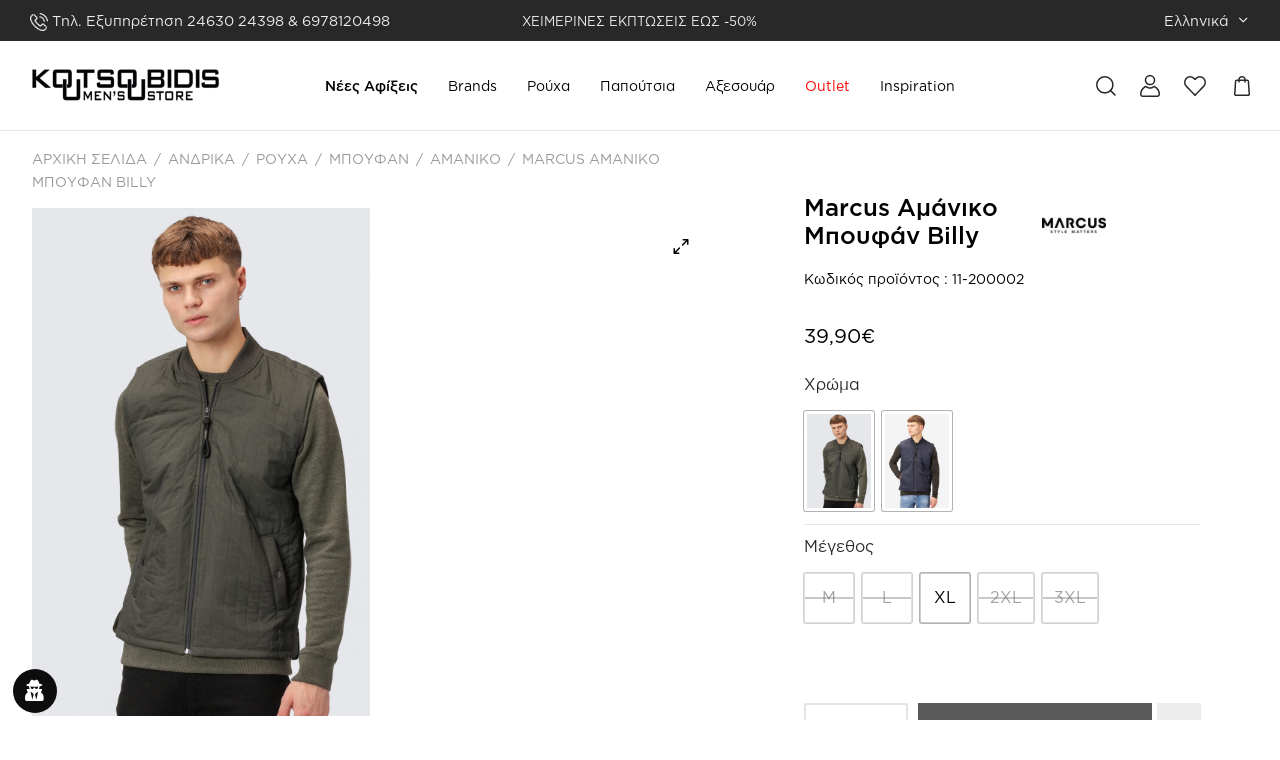

--- FILE ---
content_type: text/html; charset=UTF-8
request_url: https://www.koutsoubidis.gr/andrika/roucha/boufan/amaniko/marcus-amaniko-mpoyfan-billy-11-200002/
body_size: 55569
content:

 <!doctype html>
<html lang="el" dir="ltr">
<head>
	<meta charset="UTF-8" />
	<meta name="viewport" content="width=device-width, initial-scale=1.0, minimum-scale=1.0, maximum-scale=1.0, user-scalable=no">
	<link rel="profile" href="http://gmpg.org/xfn/11">
	<link rel="pingback" href="https://www.koutsoubidis.gr/xmlrpc.php">
					<script>document.documentElement.className = document.documentElement.className + ' yes-js js_active js'</script>
				<script type="text/javascript">window.simplerCheckoutAppId = "e5763e4b-af89-4c93-97eb-f2e737b69d25";</script><meta name='robots' content='index, follow, max-image-preview:large, max-snippet:-1, max-video-preview:-1' />
<link rel="alternate" href="https://www.koutsoubidis.gr/andrika/roucha/boufan/amaniko/marcus-amaniko-mpoyfan-billy-11-200002/" hreflang="el" />
<link rel="alternate" href="https://www.koutsoubidis.gr/en/men/clothing/jackets/gilets/marcus-quilted-vest-billy-11-200002/" hreflang="en" />
<script>window._wca = window._wca || [];</script>

	<!-- This site is optimized with the Yoast SEO plugin v18.3 - https://yoast.com/wordpress/plugins/seo/ -->
	<title>Marcus Αμάνικο Μπουφάν Billy | Koutsoubidis Men’s Store</title>
	<link rel="canonical" href="https://www.koutsoubidis.gr/andrika/roucha/boufan/amaniko/marcus-amaniko-mpoyfan-billy-11-200002/" />
	<meta property="og:locale" content="el_GR" />
	<meta property="og:locale:alternate" content="en_GB" />
	<meta property="og:type" content="article" />
	<meta property="og:title" content="Marcus Αμάνικο Μπουφάν Billy | Koutsoubidis Men’s Store" />
	<meta property="og:description" content="Από 100% πολυέστερ Κλείσιμο με φερμουάρ μπροστά Γραμμή regular fit Δύο τσέπες με φερμουάρ Ψιλός γιακάς Υδατοαπωθητικό &amp; αναπνέον Δυο μεγάλες εσωτερικές τσέπες Το μοντέλο έχει ύψος 1.81 cm, 82 kg και φοράει νούμερο Μ" />
	<meta property="og:url" content="https://www.koutsoubidis.gr/andrika/roucha/boufan/amaniko/marcus-amaniko-mpoyfan-billy-11-200002/" />
	<meta property="og:site_name" content="Koutsoubidis Men’s Store" />
	<meta property="article:publisher" content="https://www.facebook.com/Koutsoubidis/" />
	<meta property="article:modified_time" content="2026-01-14T04:56:34+00:00" />
	<meta property="og:image" content="https://www.koutsoubidis.gr/wp-content/uploads/2022/04/1-1.jpg" />
	<meta property="og:image:width" content="1200" />
	<meta property="og:image:height" content="1800" />
	<meta property="og:image:type" content="image/jpeg" />
	<meta name="twitter:card" content="summary_large_image" />
	<script type="application/ld+json" class="yoast-schema-graph">{"@context":"https://schema.org","@graph":[{"@type":"Organization","@id":"https://www.koutsoubidis.gr/#organization","name":"Κουτσουμπίδης Men's Store","url":"https://www.koutsoubidis.gr/","sameAs":["https://www.facebook.com/Koutsoubidis/","https://www.instagram.com/koutsoubidis_mens_store/","https://gr.pinterest.com/koutsoubidis/"],"logo":{"@type":"ImageObject","@id":"https://www.koutsoubidis.gr/#logo","inLanguage":"el","url":"https://www.koutsoubidis.gr/wp-content/uploads/2022/03/koutsoubidis-eponima-antrika-rouxa.png","contentUrl":"https://www.koutsoubidis.gr/wp-content/uploads/2022/03/koutsoubidis-eponima-antrika-rouxa.png","width":600,"height":126,"caption":"Κουτσουμπίδης Men's Store"},"image":{"@id":"https://www.koutsoubidis.gr/#logo"}},{"@type":"WebSite","@id":"https://www.koutsoubidis.gr/#website","url":"https://www.koutsoubidis.gr/","name":"Koutsoubidis Men’s Store","description":"Επώνυμη ανδρική ένδυση, υπόδηση σε αγαπημένα brands","publisher":{"@id":"https://www.koutsoubidis.gr/#organization"},"potentialAction":[{"@type":"SearchAction","target":{"@type":"EntryPoint","urlTemplate":"https://www.koutsoubidis.gr/?s={search_term_string}"},"query-input":"required name=search_term_string"}],"inLanguage":"el"},{"@type":"ImageObject","@id":"https://www.koutsoubidis.gr/andrika/roucha/boufan/amaniko/marcus-amaniko-mpoyfan-billy-11-200002/#primaryimage","inLanguage":"el","url":"https://www.koutsoubidis.gr/wp-content/uploads/2022/04/1-1.jpg","contentUrl":"https://www.koutsoubidis.gr/wp-content/uploads/2022/04/1-1.jpg","width":1200,"height":1800,"caption":"Marcus Αμάνικο Μπουφάν Billy"},{"@type":"WebPage","@id":"https://www.koutsoubidis.gr/andrika/roucha/boufan/amaniko/marcus-amaniko-mpoyfan-billy-11-200002/#webpage","url":"https://www.koutsoubidis.gr/andrika/roucha/boufan/amaniko/marcus-amaniko-mpoyfan-billy-11-200002/","name":"Marcus Αμάνικο Μπουφάν Billy | Koutsoubidis Men’s Store","isPartOf":{"@id":"https://www.koutsoubidis.gr/#website"},"primaryImageOfPage":{"@id":"https://www.koutsoubidis.gr/andrika/roucha/boufan/amaniko/marcus-amaniko-mpoyfan-billy-11-200002/#primaryimage"},"datePublished":"2022-06-03T09:47:05+00:00","dateModified":"2026-01-14T04:56:34+00:00","breadcrumb":{"@id":"https://www.koutsoubidis.gr/andrika/roucha/boufan/amaniko/marcus-amaniko-mpoyfan-billy-11-200002/#breadcrumb"},"inLanguage":"el","potentialAction":[{"@type":"ReadAction","target":["https://www.koutsoubidis.gr/andrika/roucha/boufan/amaniko/marcus-amaniko-mpoyfan-billy-11-200002/"]}]},{"@type":"BreadcrumbList","@id":"https://www.koutsoubidis.gr/andrika/roucha/boufan/amaniko/marcus-amaniko-mpoyfan-billy-11-200002/#breadcrumb","itemListElement":[{"@type":"ListItem","position":1,"name":"Home","item":"https://www.koutsoubidis.gr/"},{"@type":"ListItem","position":2,"name":"Shop","item":"https://www.koutsoubidis.gr/shop/"},{"@type":"ListItem","position":3,"name":"Marcus Αμάνικο Μπουφάν Billy"}]}]}</script>
	<!-- / Yoast SEO plugin. -->


<link rel='dns-prefetch' href='//cdn.simpler.so' />
<link rel='dns-prefetch' href='//stats.wp.com' />

<link rel="alternate" type="application/rss+xml" title="Ροή RSS &raquo; Koutsoubidis Men’s Store" href="https://www.koutsoubidis.gr/feed/" />
<link rel="alternate" type="application/rss+xml" title="Ροή Σχολίων &raquo; Koutsoubidis Men’s Store" href="https://www.koutsoubidis.gr/comments/feed/" />
<style>
img.wp-smiley,
img.emoji {
	display: inline !important;
	border: none !important;
	box-shadow: none !important;
	height: 1em !important;
	width: 1em !important;
	margin: 0 0.07em !important;
	vertical-align: -0.1em !important;
	background: none !important;
	padding: 0 !important;
}
</style>
	<link rel='stylesheet' id='wp-block-library-css'  href='https://www.koutsoubidis.gr/wp-includes/css/dist/block-library/style.min.css?ver=5.9.11' media='all' />
<style id='wp-block-library-inline-css'>
.has-text-align-justify{text-align:justify;}
</style>
<style id='wp-block-library-theme-inline-css'>
.wp-block-audio figcaption{color:#555;font-size:13px;text-align:center}.is-dark-theme .wp-block-audio figcaption{color:hsla(0,0%,100%,.65)}.wp-block-code>code{font-family:Menlo,Consolas,monaco,monospace;color:#1e1e1e;padding:.8em 1em;border:1px solid #ddd;border-radius:4px}.wp-block-embed figcaption{color:#555;font-size:13px;text-align:center}.is-dark-theme .wp-block-embed figcaption{color:hsla(0,0%,100%,.65)}.blocks-gallery-caption{color:#555;font-size:13px;text-align:center}.is-dark-theme .blocks-gallery-caption{color:hsla(0,0%,100%,.65)}.wp-block-image figcaption{color:#555;font-size:13px;text-align:center}.is-dark-theme .wp-block-image figcaption{color:hsla(0,0%,100%,.65)}.wp-block-pullquote{border-top:4px solid;border-bottom:4px solid;margin-bottom:1.75em;color:currentColor}.wp-block-pullquote__citation,.wp-block-pullquote cite,.wp-block-pullquote footer{color:currentColor;text-transform:uppercase;font-size:.8125em;font-style:normal}.wp-block-quote{border-left:.25em solid;margin:0 0 1.75em;padding-left:1em}.wp-block-quote cite,.wp-block-quote footer{color:currentColor;font-size:.8125em;position:relative;font-style:normal}.wp-block-quote.has-text-align-right{border-left:none;border-right:.25em solid;padding-left:0;padding-right:1em}.wp-block-quote.has-text-align-center{border:none;padding-left:0}.wp-block-quote.is-large,.wp-block-quote.is-style-large,.wp-block-quote.is-style-plain{border:none}.wp-block-search .wp-block-search__label{font-weight:700}.wp-block-group:where(.has-background){padding:1.25em 2.375em}.wp-block-separator{border:none;border-bottom:2px solid;margin-left:auto;margin-right:auto;opacity:.4}.wp-block-separator:not(.is-style-wide):not(.is-style-dots){width:100px}.wp-block-separator.has-background:not(.is-style-dots){border-bottom:none;height:1px}.wp-block-separator.has-background:not(.is-style-wide):not(.is-style-dots){height:2px}.wp-block-table thead{border-bottom:3px solid}.wp-block-table tfoot{border-top:3px solid}.wp-block-table td,.wp-block-table th{padding:.5em;border:1px solid;word-break:normal}.wp-block-table figcaption{color:#555;font-size:13px;text-align:center}.is-dark-theme .wp-block-table figcaption{color:hsla(0,0%,100%,.65)}.wp-block-video figcaption{color:#555;font-size:13px;text-align:center}.is-dark-theme .wp-block-video figcaption{color:hsla(0,0%,100%,.65)}.wp-block-template-part.has-background{padding:1.25em 2.375em;margin-top:0;margin-bottom:0}
</style>
<link data-minify="1" rel='stylesheet' id='wc-blocks-vendors-style-css'  href='https://www.koutsoubidis.gr/wp-content/cache/min/1/wp-content/plugins/woocommerce/packages/woocommerce-blocks/build/wc-blocks-vendors-style.css?ver=1761584464' media='all' />
<link data-minify="1" rel='stylesheet' id='wc-blocks-style-css'  href='https://www.koutsoubidis.gr/wp-content/cache/min/1/wp-content/plugins/woocommerce/packages/woocommerce-blocks/build/wc-blocks-style.css?ver=1761584464' media='all' />
<link data-minify="1" rel='stylesheet' id='ion.range-slider-css'  href='https://www.koutsoubidis.gr/wp-content/cache/min/1/wp-content/plugins/yith-woocommerce-ajax-product-filter-premium/assets/css/ion.range-slider.css?ver=1761584464' media='all' />
<link data-minify="1" rel='stylesheet' id='yith-wcan-shortcodes-css'  href='https://www.koutsoubidis.gr/wp-content/cache/min/1/wp-content/plugins/yith-woocommerce-ajax-product-filter-premium/assets/css/shortcodes.css?ver=1761584464' media='all' />
<style id='yith-wcan-shortcodes-inline-css'>
:root{
	--yith-wcan-filters_colors_titles: #333333;
	--yith-wcan-filters_colors_background: #FFFFFF;
	--yith-wcan-filters_colors_accent: rgb(0,0,0);
	--yith-wcan-filters_colors_accent_r: 0;
	--yith-wcan-filters_colors_accent_g: 0;
	--yith-wcan-filters_colors_accent_b: 0;
	--yith-wcan-color_swatches_border_radius: 100%;
	--yith-wcan-color_swatches_size: 30px;
	--yith-wcan-labels_style_background: #FFFFFF;
	--yith-wcan-labels_style_background_hover: rgb(0,0,0);
	--yith-wcan-labels_style_background_active: rgb(0,0,0);
	--yith-wcan-labels_style_text: #434343;
	--yith-wcan-labels_style_text_hover: #FFFFFF;
	--yith-wcan-labels_style_text_active: #FFFFFF;
	--yith-wcan-anchors_style_text: #434343;
	--yith-wcan-anchors_style_text_hover: rgb(0,0,0);
	--yith-wcan-anchors_style_text_active: rgb(0,0,0);
}
</style>
<link data-minify="1" rel='stylesheet' id='jquery-selectBox-css'  href='https://www.koutsoubidis.gr/wp-content/cache/min/1/wp-content/plugins/yith-woocommerce-wishlist/assets/css/jquery.selectBox.css?ver=1761584464' media='all' />
<link data-minify="1" rel='stylesheet' id='yith-wcwl-font-awesome-css'  href='https://www.koutsoubidis.gr/wp-content/cache/min/1/wp-content/plugins/yith-woocommerce-wishlist/assets/css/font-awesome.css?ver=1761584464' media='all' />
<link data-minify="1" rel='stylesheet' id='woocommerce_prettyPhoto_css-css'  href='https://www.koutsoubidis.gr/wp-content/cache/min/1/wp-content/plugins/woocommerce/assets/css/prettyPhoto.css?ver=1761584464' media='all' />
<link data-minify="1" rel='stylesheet' id='yith-wcwl-main-css'  href='https://www.koutsoubidis.gr/wp-content/cache/min/1/wp-content/plugins/yith-woocommerce-wishlist/assets/css/style.css?ver=1761584464' media='all' />
<style id='yith-wcwl-main-inline-css'>
.yith-wcwl-share li a{color: #FFFFFF;}.yith-wcwl-share li a:hover{color: #FFFFFF;}.yith-wcwl-share a.facebook{background: #39599E; background-color: #39599E;}.yith-wcwl-share a.facebook:hover{background: #39599E; background-color: #39599E;}.yith-wcwl-share a.twitter{background: #45AFE2; background-color: #45AFE2;}.yith-wcwl-share a.twitter:hover{background: #39599E; background-color: #39599E;}.yith-wcwl-share a.pinterest{background: #AB2E31; background-color: #AB2E31;}.yith-wcwl-share a.pinterest:hover{background: #39599E; background-color: #39599E;}.yith-wcwl-share a.email{background: #FBB102; background-color: #FBB102;}.yith-wcwl-share a.email:hover{background: #39599E; background-color: #39599E;}.yith-wcwl-share a.whatsapp{background: #00A901; background-color: #00A901;}.yith-wcwl-share a.whatsapp:hover{background: #39599E; background-color: #39599E;}
</style>
<style id='global-styles-inline-css'>
body{--wp--preset--color--black: #000000;--wp--preset--color--cyan-bluish-gray: #abb8c3;--wp--preset--color--white: #ffffff;--wp--preset--color--pale-pink: #f78da7;--wp--preset--color--vivid-red: #cf2e2e;--wp--preset--color--luminous-vivid-orange: #ff6900;--wp--preset--color--luminous-vivid-amber: #fcb900;--wp--preset--color--light-green-cyan: #7bdcb5;--wp--preset--color--vivid-green-cyan: #00d084;--wp--preset--color--pale-cyan-blue: #8ed1fc;--wp--preset--color--vivid-cyan-blue: #0693e3;--wp--preset--color--vivid-purple: #9b51e0;--wp--preset--color--gutenberg-white: #ffffff;--wp--preset--color--gutenberg-shade: #f8f8f8;--wp--preset--color--gutenberg-gray: #777777;--wp--preset--color--gutenberg-dark: #282828;--wp--preset--color--gutenberg-accent: #b9a16b;--wp--preset--gradient--vivid-cyan-blue-to-vivid-purple: linear-gradient(135deg,rgba(6,147,227,1) 0%,rgb(155,81,224) 100%);--wp--preset--gradient--light-green-cyan-to-vivid-green-cyan: linear-gradient(135deg,rgb(122,220,180) 0%,rgb(0,208,130) 100%);--wp--preset--gradient--luminous-vivid-amber-to-luminous-vivid-orange: linear-gradient(135deg,rgba(252,185,0,1) 0%,rgba(255,105,0,1) 100%);--wp--preset--gradient--luminous-vivid-orange-to-vivid-red: linear-gradient(135deg,rgba(255,105,0,1) 0%,rgb(207,46,46) 100%);--wp--preset--gradient--very-light-gray-to-cyan-bluish-gray: linear-gradient(135deg,rgb(238,238,238) 0%,rgb(169,184,195) 100%);--wp--preset--gradient--cool-to-warm-spectrum: linear-gradient(135deg,rgb(74,234,220) 0%,rgb(151,120,209) 20%,rgb(207,42,186) 40%,rgb(238,44,130) 60%,rgb(251,105,98) 80%,rgb(254,248,76) 100%);--wp--preset--gradient--blush-light-purple: linear-gradient(135deg,rgb(255,206,236) 0%,rgb(152,150,240) 100%);--wp--preset--gradient--blush-bordeaux: linear-gradient(135deg,rgb(254,205,165) 0%,rgb(254,45,45) 50%,rgb(107,0,62) 100%);--wp--preset--gradient--luminous-dusk: linear-gradient(135deg,rgb(255,203,112) 0%,rgb(199,81,192) 50%,rgb(65,88,208) 100%);--wp--preset--gradient--pale-ocean: linear-gradient(135deg,rgb(255,245,203) 0%,rgb(182,227,212) 50%,rgb(51,167,181) 100%);--wp--preset--gradient--electric-grass: linear-gradient(135deg,rgb(202,248,128) 0%,rgb(113,206,126) 100%);--wp--preset--gradient--midnight: linear-gradient(135deg,rgb(2,3,129) 0%,rgb(40,116,252) 100%);--wp--preset--duotone--dark-grayscale: url('#wp-duotone-dark-grayscale');--wp--preset--duotone--grayscale: url('#wp-duotone-grayscale');--wp--preset--duotone--purple-yellow: url('#wp-duotone-purple-yellow');--wp--preset--duotone--blue-red: url('#wp-duotone-blue-red');--wp--preset--duotone--midnight: url('#wp-duotone-midnight');--wp--preset--duotone--magenta-yellow: url('#wp-duotone-magenta-yellow');--wp--preset--duotone--purple-green: url('#wp-duotone-purple-green');--wp--preset--duotone--blue-orange: url('#wp-duotone-blue-orange');--wp--preset--font-size--small: 13px;--wp--preset--font-size--medium: 20px;--wp--preset--font-size--large: 36px;--wp--preset--font-size--x-large: 42px;}.has-black-color{color: var(--wp--preset--color--black) !important;}.has-cyan-bluish-gray-color{color: var(--wp--preset--color--cyan-bluish-gray) !important;}.has-white-color{color: var(--wp--preset--color--white) !important;}.has-pale-pink-color{color: var(--wp--preset--color--pale-pink) !important;}.has-vivid-red-color{color: var(--wp--preset--color--vivid-red) !important;}.has-luminous-vivid-orange-color{color: var(--wp--preset--color--luminous-vivid-orange) !important;}.has-luminous-vivid-amber-color{color: var(--wp--preset--color--luminous-vivid-amber) !important;}.has-light-green-cyan-color{color: var(--wp--preset--color--light-green-cyan) !important;}.has-vivid-green-cyan-color{color: var(--wp--preset--color--vivid-green-cyan) !important;}.has-pale-cyan-blue-color{color: var(--wp--preset--color--pale-cyan-blue) !important;}.has-vivid-cyan-blue-color{color: var(--wp--preset--color--vivid-cyan-blue) !important;}.has-vivid-purple-color{color: var(--wp--preset--color--vivid-purple) !important;}.has-black-background-color{background-color: var(--wp--preset--color--black) !important;}.has-cyan-bluish-gray-background-color{background-color: var(--wp--preset--color--cyan-bluish-gray) !important;}.has-white-background-color{background-color: var(--wp--preset--color--white) !important;}.has-pale-pink-background-color{background-color: var(--wp--preset--color--pale-pink) !important;}.has-vivid-red-background-color{background-color: var(--wp--preset--color--vivid-red) !important;}.has-luminous-vivid-orange-background-color{background-color: var(--wp--preset--color--luminous-vivid-orange) !important;}.has-luminous-vivid-amber-background-color{background-color: var(--wp--preset--color--luminous-vivid-amber) !important;}.has-light-green-cyan-background-color{background-color: var(--wp--preset--color--light-green-cyan) !important;}.has-vivid-green-cyan-background-color{background-color: var(--wp--preset--color--vivid-green-cyan) !important;}.has-pale-cyan-blue-background-color{background-color: var(--wp--preset--color--pale-cyan-blue) !important;}.has-vivid-cyan-blue-background-color{background-color: var(--wp--preset--color--vivid-cyan-blue) !important;}.has-vivid-purple-background-color{background-color: var(--wp--preset--color--vivid-purple) !important;}.has-black-border-color{border-color: var(--wp--preset--color--black) !important;}.has-cyan-bluish-gray-border-color{border-color: var(--wp--preset--color--cyan-bluish-gray) !important;}.has-white-border-color{border-color: var(--wp--preset--color--white) !important;}.has-pale-pink-border-color{border-color: var(--wp--preset--color--pale-pink) !important;}.has-vivid-red-border-color{border-color: var(--wp--preset--color--vivid-red) !important;}.has-luminous-vivid-orange-border-color{border-color: var(--wp--preset--color--luminous-vivid-orange) !important;}.has-luminous-vivid-amber-border-color{border-color: var(--wp--preset--color--luminous-vivid-amber) !important;}.has-light-green-cyan-border-color{border-color: var(--wp--preset--color--light-green-cyan) !important;}.has-vivid-green-cyan-border-color{border-color: var(--wp--preset--color--vivid-green-cyan) !important;}.has-pale-cyan-blue-border-color{border-color: var(--wp--preset--color--pale-cyan-blue) !important;}.has-vivid-cyan-blue-border-color{border-color: var(--wp--preset--color--vivid-cyan-blue) !important;}.has-vivid-purple-border-color{border-color: var(--wp--preset--color--vivid-purple) !important;}.has-vivid-cyan-blue-to-vivid-purple-gradient-background{background: var(--wp--preset--gradient--vivid-cyan-blue-to-vivid-purple) !important;}.has-light-green-cyan-to-vivid-green-cyan-gradient-background{background: var(--wp--preset--gradient--light-green-cyan-to-vivid-green-cyan) !important;}.has-luminous-vivid-amber-to-luminous-vivid-orange-gradient-background{background: var(--wp--preset--gradient--luminous-vivid-amber-to-luminous-vivid-orange) !important;}.has-luminous-vivid-orange-to-vivid-red-gradient-background{background: var(--wp--preset--gradient--luminous-vivid-orange-to-vivid-red) !important;}.has-very-light-gray-to-cyan-bluish-gray-gradient-background{background: var(--wp--preset--gradient--very-light-gray-to-cyan-bluish-gray) !important;}.has-cool-to-warm-spectrum-gradient-background{background: var(--wp--preset--gradient--cool-to-warm-spectrum) !important;}.has-blush-light-purple-gradient-background{background: var(--wp--preset--gradient--blush-light-purple) !important;}.has-blush-bordeaux-gradient-background{background: var(--wp--preset--gradient--blush-bordeaux) !important;}.has-luminous-dusk-gradient-background{background: var(--wp--preset--gradient--luminous-dusk) !important;}.has-pale-ocean-gradient-background{background: var(--wp--preset--gradient--pale-ocean) !important;}.has-electric-grass-gradient-background{background: var(--wp--preset--gradient--electric-grass) !important;}.has-midnight-gradient-background{background: var(--wp--preset--gradient--midnight) !important;}.has-small-font-size{font-size: var(--wp--preset--font-size--small) !important;}.has-medium-font-size{font-size: var(--wp--preset--font-size--medium) !important;}.has-large-font-size{font-size: var(--wp--preset--font-size--large) !important;}.has-x-large-font-size{font-size: var(--wp--preset--font-size--x-large) !important;}
</style>
<link data-minify="1" rel='stylesheet' id='contact-form-7-css'  href='https://www.koutsoubidis.gr/wp-content/cache/min/1/wp-content/plugins/contact-form-7/includes/css/styles.css?ver=1761584464' media='all' />
<link data-minify="1" rel='stylesheet' id='wcmnd-stylesheet-css'  href='https://www.koutsoubidis.gr/wp-content/cache/min/1/wp-content/plugins/woo-mailchimp-newsletter-discount/inc/assets/css/woocommerce-mailchimp-newsletter.css?ver=1761584464' media='all' />
<style id='wcmnd-stylesheet-inline-css'>
.wc-mailchimp-subscribe-form  .newsletter-discount-submit-button{ color: #FFFFFF; background-color: #333333}.wc-mailchimp-subscribe-form  .newsletter-discount-submit-button:hover{ color: #FFFFFF; background-color: #666666}.wc-mailchimp-subscribe-form .newsletter-discount-validation.error{ color: #FF3E4D}.wc-mailchimp-subscribe-form .newsletter-discount-validation.success{ color: #019031}
</style>
<link rel='stylesheet' id='photoswipe-css'  href='https://www.koutsoubidis.gr/wp-content/plugins/woocommerce/assets/css/photoswipe/photoswipe.min.css?ver=6.2.2' media='all' />
<link rel='stylesheet' id='photoswipe-default-skin-css'  href='https://www.koutsoubidis.gr/wp-content/plugins/woocommerce/assets/css/photoswipe/default-skin/default-skin.min.css?ver=6.2.2' media='all' />
<style id='woocommerce-inline-inline-css'>
.woocommerce form .form-row .required { visibility: visible; }
</style>
<link data-minify="1" rel='stylesheet' id='wordpress-gdpr-css'  href='https://www.koutsoubidis.gr/wp-content/cache/min/1/wp-content/plugins/wordpress-gdpr/public/css/wordpress-gdpr-public.css?ver=1761584464' media='all' />
<link data-minify="1" rel='stylesheet' id='font-awesome-css'  href='https://www.koutsoubidis.gr/wp-content/cache/min/1/wp-content/plugins/wordpress-gdpr/public/css/fontawesome-free-5.15.3-web/css/all.css?ver=1761584464' media='all' />
<style id='font-awesome-inline-css'>
[data-font="FontAwesome"]:before {font-family: 'FontAwesome' !important;content: attr(data-icon) !important;speak: none !important;font-weight: normal !important;font-variant: normal !important;text-transform: none !important;line-height: 1 !important;font-style: normal !important;-webkit-font-smoothing: antialiased !important;-moz-osx-font-smoothing: grayscale !important;}
</style>
<link data-minify="1" rel='stylesheet' id='wordpress-gdpr-custom-css'  href='https://www.koutsoubidis.gr/wp-content/cache/min/1/wp-content/plugins/wordpress-gdpr/public/css/wordpress-gdpr-custom.css?ver=1761584464' media='all' />
<link data-minify="1" rel='stylesheet' id='brands-styles-css'  href='https://www.koutsoubidis.gr/wp-content/cache/min/1/wp-content/plugins/woocommerce-brands/assets/css/style.css?ver=1761584464' media='all' />
<link data-minify="1" rel='stylesheet' id='megamenu-css'  href='https://www.koutsoubidis.gr/wp-content/cache/min/1/wp-content/uploads/maxmegamenu/style_el.css?ver=1761584464' media='all' />
<link data-minify="1" rel='stylesheet' id='dashicons-css'  href='https://www.koutsoubidis.gr/wp-content/cache/min/1/wp-includes/css/dashicons.min.css?ver=1761584464' media='all' />
<style id='dashicons-inline-css'>
[data-font="Dashicons"]:before {font-family: 'Dashicons' !important;content: attr(data-icon) !important;speak: none !important;font-weight: normal !important;font-variant: normal !important;text-transform: none !important;line-height: 1 !important;font-style: normal !important;-webkit-font-smoothing: antialiased !important;-moz-osx-font-smoothing: grayscale !important;}
</style>
<link data-minify="1" rel='stylesheet' id='goya-grid-css'  href='https://www.koutsoubidis.gr/wp-content/cache/min/1/wp-content/themes/goya/assets/css/grid.css?ver=1761584464' media='all' />
<link data-minify="1" rel='stylesheet' id='goya-core-css'  href='https://www.koutsoubidis.gr/wp-content/cache/min/1/wp-content/themes/goya/assets/css/core.css?ver=1761584465' media='all' />
<link data-minify="1" rel='stylesheet' id='goya-icons-css'  href='https://www.koutsoubidis.gr/wp-content/cache/min/1/wp-content/themes/goya/assets/icons/theme-icons/style.css?ver=1761584465' media='all' />
<link data-minify="1" rel='stylesheet' id='goya-shop-css'  href='https://www.koutsoubidis.gr/wp-content/cache/min/1/wp-content/themes/goya/assets/css/shop.css?ver=1761584466' media='all' />
<style id='goya-customizer-styles-inline-css'>
body,blockquote cite,div.vc_progress_bar .vc_single_bar .vc_label,div.vc_toggle_size_sm .vc_toggle_title h4 {font-size:16px;}.wp-caption-text,.woocommerce-breadcrumb,.post.listing .listing_content .post-meta,.footer-bar .footer-bar-content,.side-menu .mobile-widgets p,.side-menu .side-widgets p,.products .product.product-category a div h2 .count,#payment .payment_methods li .payment_box,#payment .payment_methods li a.about_paypal,.et-product-detail .summary .sizing_guide,#reviews .commentlist li .comment-text .woocommerce-review__verified,#reviews .commentlist li .comment-text .woocommerce-review__published-date,.commentlist > li .comment-meta,.widget .type-post .post-meta,.widget_rss .rss-date,.wp-block-latest-comments__comment-date,.wp-block-latest-posts__post-date,.commentlist > li .reply,.comment-reply-title small,.commentlist .bypostauthor .post-author,.commentlist .bypostauthor > .comment-body .fn:after,.et-portfolio.et-portfolio-style-hover-card .type-portfolio .et-portfolio-excerpt {font-size:14px;}h1, h2, h3, h4, h5, h6{color:#282828;}.et-banner .et-banner-content .et-banner-title.color-accent,.et-banner .et-banner-content .et-banner-subtitle.color-accent,.et-banner .et-banner-content .et-banner-link.link.color-accent,.et-banner .et-banner-content .et-banner-link.link.color-accent:hover,.et-banner .et-banner-content .et-banner-link.outlined.color-accent,.et-banner .et-banner-content .et-banner-link.outlined.color-accent:hover {color:#b9a16b;}.et-banner .et-banner-content .et-banner-subtitle.tag_style.color-accent,.et-banner .et-banner-content .et-banner-link.solid.color-accent,.et-banner .et-banner-content .et-banner-link.solid.color-accent:hover {background:#b9a16b;}.et-iconbox.icon-style-background.icon-color-accent .et-feature-icon {background:#b9a16b;}.et-iconbox.icon-style-border.icon-color-accent .et-feature-icon,.et-iconbox.icon-style-simple.icon-color-accent .et-feature-icon {color:#b9a16b;}.et-counter.counter-color-accent .h1,.et-counter.icon-color-accent i {color:#b9a16b;}.et_btn.solid.color-accent {background:#b9a16b;}.et_btn.link.color-accent,.et_btn.outlined.color-accent,.et_btn.outlined.color-accent:hover {color:#b9a16b;}.et-animatype.color-accent .et-animated-entry,.et-stroketype.color-accent *{color:#b9a16b;}.slick-prev:hover,.slick-next:hover,.flex-prev:hover,.flex-next:hover,.mfp-wrap.quick-search .mfp-content [type="submit"],.et-close,.single-product .pswp__button:hover,.content404 h4,.woocommerce-tabs .tabs li a span,.woo-variation-gallery-wrapper .woo-variation-gallery-trigger:hover:after,.mobile-menu li.menu-item-has-children.active > .et-menu-toggle:after,.remove:hover, a.remove:hover,span.minicart-counter.et-count-zero,.tag-cloud-link .tag-link-count,.star-rating > span:before,.comment-form-rating .stars > span:before,.wpmc-tabs-wrapper li.wpmc-tab-item.current,div.argmc-wrapper .tab-completed-icon:before,div.argmc-wrapper .argmc-tab-item.completed .argmc-tab-number,.widget ul li.active,.et-wp-gallery-popup .mfp-arrow {color:#b9a16b;}.menu-item.accent-color a,.accent-color:not(.fancy-tag),.accent-color:not(.fancy-tag) .wpb_wrapper > h1,.accent-color:not(.fancy-tag) .wpb_wrapper > h2,.accent-color:not(.fancy-tag) .wpb_wrapper > h3,.accent-color:not(.fancy-tag) .wpb_wrapper > h4,.accent-color:not(.fancy-tag) .wpb_wrapper > h5,.accent-color:not(.fancy-tag) .wpb_wrapper > h6,.accent-color:not(.fancy-tag) .wpb_wrapper > p {color:#b9a16b !important;}.accent-color.fancy-tag,.wpb_text_column .accent-color.fancy-tag:last-child,.accent-color.fancy-tag .wpb_wrapper > h1,.accent-color.fancy-tag .wpb_wrapper > h2,.accent-color.fancy-tag .wpb_wrapper > h3,.accent-color.fancy-tag .wpb_wrapper > h4,.accent-color.fancy-tag .wpb_wrapper > h5,.accent-color.fancy-tag .wpb_wrapper > h6,.accent-color.fancy-tag .wpb_wrapper > p {background-color:#b9a16b;}.wpmc-tabs-wrapper li.wpmc-tab-item.current .wpmc-tab-number,.wpmc-tabs-wrapper li.wpmc-tab-item.current:before,.tag-cloud-link:hover,div.argmc-wrapper .argmc-tab-item.completed .argmc-tab-number,div.argmc-wrapper .argmc-tab-item.current .argmc-tab-number,div.argmc-wrapper .argmc-tab-item.last.current + .argmc-tab-item:hover .argmc-tab-number {border-color:#b9a16b;}.vc_progress_bar.vc_progress-bar-color-bar_orange .vc_single_bar span.vc_bar,span.minicart-counter,.filter-trigger .et-active-filters-count,.et-active-filters-count,div.argmc-wrapper .argmc-tab-item.current .argmc-tab-number,div.argmc-wrapper .argmc-tab-item.visited:hover .argmc-tab-number,div.argmc-wrapper .argmc-tab-item.last.current + .argmc-tab-item:hover .argmc-tab-number,.slick-dots li button:hover,.wpb_column.et-light-column .postline:before,.wpb_column.et-light-column .postline-medium:before,.wpb_column.et-light-column .postline-large:before,.et-feat-video-btn:hover .et-featured-video-icon:after,.post.type-post.sticky .entry-title a:after {background-color:#b9a16b;}div.argmc-wrapper .argmc-tab-item.visited:before {border-bottom-color:#b9a16b;}.yith-wcan-loading:after,.blockUI.blockOverlay:after,.easyzoom-notice:after,.woocommerce-product-gallery__wrapper .slick:after,.add_to_cart_button.loading:after,.et-loader:after {background-color:#b9a16b;}.fancy-title,h1.fancy-title,h2.fancy-title,h3.fancy-title,h4.fancy-title,h5.fancy-title,h6.fancy-title {color:#b9a16b}.fancy-tag,h1.fancy-tag,h2.fancy-tag,h3.fancy-tag,h4.fancy-tag,h5.fancy-tag,h6.fancy-tag {background-color:#b9a16b}@media only screen and (min-width:992px) {.header,.header-spacer,.product-header-spacer {height:90px;}.page-header-transparent .hero-header .hero-title {padding-top:90px;}.et-product-detail.et-product-layout-no-padding.product-header-transparent .showcase-inner .product-information {padding-top:90px;}.header_on_scroll:not(.megamenu-active) .header,.header_on_scroll:not(.megamenu-active) .header-spacer,.header_on_scroll:not(.megamenu-active) .product-header-spacer {height:70px;}}@media only screen and (max-width:991px) {.header,.header_on_scroll .header,.header-spacer,.product-header-spacer {height:60px;}.page-header-transparent .hero-header .hero-title {padding-top:60px;}}@media screen and (min-width:576px) and (max-width:767px) {.sticky-product-bar {height:60px;}.product-bar-visible.single-product.fixed-product-bar-bottom .footer {margin-bottom:60px;}.product-bar-visible.single-product.fixed-product-bar-bottom #scroll_to_top.active {bottom:70px;}}@media only screen and (max-width:991px) {.top-bar { display:flex; }.top-bar .topbar-center { display:flex; }}.page-header-regular .header,.header_on_scroll .header {background-color:#ffffff;}@media only screen and (max-width:576px) {.page-header-transparent:not(.header-transparent-mobiles):not(.header_on_scroll) .header {background-color:#ffffff;}}.header a,.header .menu-toggle,.header .goya-search button {color:#282828;}@media only screen and (max-width:767px) {.sticky-header-light .header .menu-toggle:hover,.header-transparent-mobiles.sticky-header-light.header_on_scroll .header a.icon,.header-transparent-mobiles.sticky-header-light.header_on_scroll .header .menu-toggle,.header-transparent-mobiles.light-title:not(.header_on_scroll) .header a.icon,.header-transparent-mobiles.light-title:not(.header_on_scroll) .header .menu-toggle {color:#ffffff;}}@media only screen and (min-width:768px) {.light-title:not(.header_on_scroll) .header .site-title,.light-title:not(.header_on_scroll) .header .et-header-menu>li> a,.sticky-header-light.header_on_scroll .header .et-header-menu>li> a,.light-title:not(.header_on_scroll) span.minicart-counter.et-count-zero,.sticky-header-light.header_on_scroll .header .icon,.sticky-header-light.header_on_scroll .header .menu-toggle,.light-title:not(.header_on_scroll) .header .icon,.light-title:not(.header_on_scroll) .header .menu-toggle {color:#ffffff;}}.et-header-menu .menu-label,.mobile-menu .menu-label {background-color:#bbbbbb;}.et-header-menu ul.sub-menu:before,.et-header-menu .sub-menu .sub-menu {background-color:#ffffff !important;}.et-header-menu>li.menu-item-has-children > a:after {border-bottom-color:#ffffff;}.et-header-menu .sub-menu li.menu-item-has-children:after,.et-header-menu ul.sub-menu li a {color:#444444;}.side-panel .mobile-bar,.side-panel .mobile-bar.dark {background:#f8f8f8;}.side-mobile-menu,.side-mobile-menu.dark { background:#ffffff;}.side-fullscreen-menu,.side-fullscreen-menu.dark { background:#ffffff;}.site-footer,.site-footer.dark {background-color:#000000;}.site-footer .footer-bar.custom-color-1,.site-footer .footer-bar.custom-color-1.dark {background-color:#ffffff;}.mfp #et-quickview {max-width:960px;}.woocommerce-Tabs-panel.custom_scroll {max-height:400px;}.product_meta .sku_wrapper,.product_meta .posted_in,.product_meta .tagged_as,.product_meta .trap {display:none !important;}.product_meta {display:none !important;}.product_meta + .post-share {margin-top:30px;}.shop-widget-scroll .widget > ul,.shop-widget-scroll .widget:not(.widget-woof) > .widgettitle + *,.shop-widget-scroll .wcapf-layered-nav {max-height:150px;}.free-shipping-progress-bar .progress-bar-indicator {background:linear-gradient(270deg, #b9a16b 0, #ffffff 200%);background-color: #b9a16b;flex-grow:1;}.rtl .free-shipping-progress-bar .progress-bar-indicator {background:linear-gradient(90deg, #b9a16b 0, #ffffff 200%);}.progress-bar-status.success .progress-bar-indicator { background:#67bb67;}.star-rating > span:before,.comment-form-rating .stars > span:before {color:#282828;}.product-inner .badge.onsale,.wc-block-grid .wc-block-grid__products .wc-block-grid__product .wc-block-grid__product-onsale {color:#ef5c5c;background-color:#ffffff;}.et-product-detail .summary .badge.onsale {border-color:#ef5c5c;}.product-inner .badge.new {color:#585858;background-color:#ffffff;}.product-inner .badge.out-of-stock {color:#585858;background-color:#ffffff;}@media screen and (min-width:768px) {}.et-blog.hero-header .hero-title {background-color:#f8f8f8;}.post.post-detail.hero-title .post-featured.title-wrap {background-color:#f8f8f8;}.has-gutenberg-white-color { color:#ffffff !important; }.has-gutenberg-white-background-color { background-color:#ffffff; }.wp-block-button.outlined .has-gutenberg-white-color { border-color:#ffffff !important; background-color:transparent !important; }.has-gutenberg-shade-color { color:#f8f8f8 !important; }.has-gutenberg-shade-background-color { background-color:#f8f8f8; }.wp-block-button.outlined .has-gutenberg-shade-color { border-color:#f8f8f8 !important; background-color:transparent !important; }.has-gutenberg-gray-color { color:#777777 !important; }.has-gutenberg-gray-background-color { background-color:#777777; }.wp-block-button.outlined .has-gutenberg-gray-color { border-color:#777777 !important; background-color:transparent !important; }.has-gutenberg-dark-color { color:#282828 !important; }.has-gutenberg-dark-background-color { background-color:#282828; }.wp-block-button.outlined .has-gutenberg-dark-color { border-color:#282828 !important; background-color:transparent !important; }.has-gutenberg-accent-color { color:#b9a16b !important; }.has-gutenberg-accent-background-color { background-color:#b9a16b; }.wp-block-button.outlined .has-gutenberg-accent-color { border-color:#b9a16b !important; background-color:transparent !important; }.commentlist .bypostauthor > .comment-body .fn:after {content:'Post Author';}.et-inline-validation-notices .form-row.woocommerce-invalid-required-field:after{content:'Required field';}.post.type-post.sticky .entry-title a:after {content:'Featured';}
</style>
<link rel='stylesheet' id='wcwl_frontend-css'  href='https://www.koutsoubidis.gr/wp-content/plugins/woocommerce-waitlist/includes/css/src/wcwl_frontend.min.css?ver=2.3.6' media='all' />
<link rel='stylesheet' id='woo-variation-swatches-css'  href='https://www.koutsoubidis.gr/wp-content/plugins/woo-variation-swatches/assets/css/frontend.min.css?ver=1.1.19' media='all' />
<style id='woo-variation-swatches-inline-css'>
.variable-item:not(.radio-variable-item) { width : 50px; height : 50px; } .wvs-style-squared .button-variable-item { min-width : 50px; } .button-variable-item span { font-size : 16px; }
</style>
<link rel='stylesheet' id='woo-variation-swatches-theme-override-css'  href='https://www.koutsoubidis.gr/wp-content/plugins/woo-variation-swatches/assets/css/wvs-theme-override.min.css?ver=1.1.19' media='all' />
<link rel='stylesheet' id='woo-variation-swatches-tooltip-css'  href='https://www.koutsoubidis.gr/wp-content/plugins/woo-variation-swatches/assets/css/frontend-tooltip.min.css?ver=1.1.19' media='all' />
<style id='woo-variation-swatches-tooltip-inline-css'>
.variable-items-wrapper .wvs-has-image-tooltip:before{ border-color: rgba(51, 51, 51, 0.9) !important; background-color: rgba(51, 51, 51, 0.9) !important;}.variable-items-wrapper [data-wvstooltip]:before, .variable-items-wrapper .wvs-has-image-tooltip:before { background-color: rgba(51, 51, 51, 0.9) !important; color: #ffffff !important; }.variable-items-wrapper [data-wvstooltip]:after,.variable-items-wrapper .wvs-has-image-tooltip:after { border-top-color: rgba(51, 51, 51, 0.9) !important;}
</style>
<link rel='stylesheet' id='woo-variation-swatches-pro-css'  href='https://www.koutsoubidis.gr/wp-content/plugins/woo-variation-swatches-pro/assets/css/frontend-pro.min.css?ver=1.1.18' media='all' />
<style id='woo-variation-swatches-pro-inline-css'>
.wvs-archive-variation-wrapper .variable-item:not(.radio-variable-item) { width : 30px; height : 30px; } .wvs-archive-variation-wrapper .variable-items-wrapper.squared .button-variable-item, .variable-items-wrapper.squared .button-variable-item { min-width : 30px; } .wvs-archive-variation-wrapper .button-variable-item span { font-size : 16px; } .wvs-style-squared .button-variable-wrapper.rounded .button-variable-item { width : 30px !important; } .wvs-large-variable-wrapper .variable-item:not(.radio-variable-item) { width : 70px; height : 100px; } .wvs-style-squared .wvs-large-variable-wrapper .button-variable-item { min-width : 70px; } .wvs-large-variable-wrapper .button-variable-item span { font-size : 16px; } .wvs-style-squared .button-variable-wrapper.rounded.wvs-large-variable-wrapper .button-variable-item { width : 70px !important; } .woo-variation-swatches .variable-items-wrapper .variable-item:not(.radio-variable-item) { box-shadow : 0 0 0 1px rgba(0, 0, 0, 0.3) !important; } .woo-variation-swatches .variable-items-wrapper .button-variable-item span, .woo-variation-swatches .variable-items-wrapper .radio-variable-item label, .woo-variation-swatches .wvs-archive-variation-wrapper .reset_variations a { color : #000000 !important; } .woo-variation-swatches .variable-items-wrapper .variable-item:not(.radio-variable-item) { background-color : #FFFFFF !important; } .woo-variation-swatches .variable-items-wrapper .button-variable-item.selected span, .woo-variation-swatches .variable-items-wrapper .radio-variable-item.selected label { color : #000000 !important; } .woo-variation-swatches .variable-items-wrapper .variable-item:not(.radio-variable-item).selected { background-color : #FFFFFF !important; } .woo-variation-swatches .variable-items-wrapper .variable-item:not(.radio-variable-item).selected { box-shadow : 0 0 0 2px #000000 !important; } .woo-variation-swatches .variable-items-wrapper .variable-item:not(.radio-variable-item):hover, .woo-variation-swatches .variable-items-wrapper .variable-item:not(.radio-variable-item).selected:hover { box-shadow : 0 0 0 3px #000000 !important; } .woo-variation-swatches .variable-items-wrapper .button-variable-item:hover span, .woo-variation-swatches .variable-items-wrapper .button-variable-item.selected:hover span, .woo-variation-swatches .variable-items-wrapper .radio-variable-item:hover label, .woo-variation-swatches .variable-items-wrapper .radio-variable-item.selected:hover label { color : #000000 !important; } .woo-variation-swatches .variable-items-wrapper .variable-item:not(.radio-variable-item):hover, .woo-variation-swatches .variable-items-wrapper .variable-item:not(.radio-variable-item).selected:hover { background-color : #FFFFFF !important; }
</style>
<link rel='stylesheet' id='woo-variation-swatches-pro-theme-override-css'  href='https://www.koutsoubidis.gr/wp-content/plugins/woo-variation-swatches-pro/assets/css/wvs-pro-theme-override.min.css?ver=1.1.18' media='all' />
<link rel='stylesheet' id='woo-variation-gallery-css'  href='https://www.koutsoubidis.gr/wp-content/plugins/woo-variation-gallery/assets/css/frontend.min.css?ver=1.2.9' media='all' />
<style id='woo-variation-gallery-inline-css'>
:root { --wvg-thumbnail-item-gap : 0px; --wvg-single-image-size : 900px; --wvg-gallery-width : 30%; --wvg-gallery-margin : 30px; } /* Default Width */ .woo-variation-product-gallery { max-width : 30% !important; } /* Medium Devices, Desktops */ /* Small Devices, Tablets */ @media only screen and (max-width : 768px) { .woo-variation-product-gallery { width : 720px; max-width : 100% !important; } } /* Extra Small Devices, Phones */ @media only screen and (max-width : 480px) { .woo-variation-product-gallery { width : 320px; max-width : 100% !important; } }
</style>
<link rel='stylesheet' id='woo-variation-gallery-theme-support-css'  href='https://www.koutsoubidis.gr/wp-content/plugins/woo-variation-gallery/assets/css/theme-support.min.css?ver=1.2.9' media='all' />
<link rel='stylesheet' id='goya-style-css'  href='https://www.koutsoubidis.gr/wp-content/themes/goya/style.css?ver=5.9.11' media='all' />
<link data-minify="1" rel='stylesheet' id='goya-child-style-css'  href='https://www.koutsoubidis.gr/wp-content/cache/min/1/wp-content/themes/goya-child/style.css?ver=1761584466' media='all' />
<link data-minify="1" rel='stylesheet' id='custom-css'  href='https://www.koutsoubidis.gr/wp-content/cache/min/1/wp-content/themes/goya-child/css/custom.css?ver=1761584466' media='all' />
<link rel='stylesheet' id='owl-css'  href='https://www.koutsoubidis.gr/wp-content/themes/goya-child/css/owl.carousel.min.css?ver=5.9.11' media='all' />
<link rel='stylesheet' id='owl-default-css'  href='https://www.koutsoubidis.gr/wp-content/themes/goya-child/css/owl.theme.default.min.css?ver=5.9.11' media='all' />
<link data-minify="1" rel='stylesheet' id='jetpack_css-css'  href='https://www.koutsoubidis.gr/wp-content/cache/min/1/wp-content/plugins/jetpack/css/jetpack.css?ver=1761584466' media='all' />
<script type="text/template" id="tmpl-variation-template">
	<div class="woocommerce-variation-description">{{{ data.variation.variation_description }}}</div>
	<div class="woocommerce-variation-price">{{{ data.variation.price_html }}}</div>
	<div class="woocommerce-variation-availability">{{{ data.variation.availability_html }}}</div>
</script>
<script type="text/template" id="tmpl-unavailable-variation-template">
	<p>Λυπούμαστε, αυτό το προϊόν δεν είναι διαθέσιμο. Παρακαλούμε, επιλέξτε έναν διαφορετικό συνδυασμό.</p>
</script>

<script type="text/template" id="tmpl-wvs-variation-template">
    {{{ data.price_html }}}
    <div class="woocommerce-variation-availability">{{{ data.variation.availability_html }}}</div>
</script>
<script src='https://www.koutsoubidis.gr/wp-includes/js/jquery/jquery.min.js?ver=3.6.0' id='jquery-core-js'></script>
<script src='https://www.koutsoubidis.gr/wp-includes/js/jquery/jquery-migrate.min.js?ver=3.3.2' id='jquery-migrate-js'></script>
<script data-minify="1" src='https://www.koutsoubidis.gr/wp-content/cache/min/1/sdk/woo/simpler-checkout.js?ver=1761584467' id='simpler-checkout-sdk-script-js'></script>
<script defer src='https://stats.wp.com/s-202603.js' id='woocommerce-analytics-js'></script>
<script data-minify="1" src='https://www.koutsoubidis.gr/wp-content/cache/min/1/wp-content/themes/goya-child/js/custom.js?ver=1761584467' id='custom-js'></script>
<script src='https://www.koutsoubidis.gr/wp-content/themes/goya-child/js/owl.carousel.min.js?ver=5.9.11' id='custom-owl-js'></script>
<script src='https://www.koutsoubidis.gr/wp-content/themes/goya/assets/js/vendor/jquery.cookie.min.js?ver=1.4.1' id='cookie-js'></script>
<link rel="https://api.w.org/" href="https://www.koutsoubidis.gr/wp-json/" /><link rel="alternate" type="application/json" href="https://www.koutsoubidis.gr/wp-json/wp/v2/product/75230" /><link rel="EditURI" type="application/rsd+xml" title="RSD" href="https://www.koutsoubidis.gr/xmlrpc.php?rsd" />
<link rel="wlwmanifest" type="application/wlwmanifest+xml" href="https://www.koutsoubidis.gr/wp-includes/wlwmanifest.xml" /> 
<meta name="generator" content="WordPress 5.9.11" />
<meta name="generator" content="WooCommerce 6.2.2" />
<link rel='shortlink' href='https://www.koutsoubidis.gr/?p=75230' />
<link rel="alternate" type="application/json+oembed" href="https://www.koutsoubidis.gr/wp-json/oembed/1.0/embed?url=https%3A%2F%2Fwww.koutsoubidis.gr%2Fandrika%2Froucha%2Fboufan%2Famaniko%2Fmarcus-amaniko-mpoyfan-billy-11-200002%2F" />
<link rel="alternate" type="text/xml+oembed" href="https://www.koutsoubidis.gr/wp-json/oembed/1.0/embed?url=https%3A%2F%2Fwww.koutsoubidis.gr%2Fandrika%2Froucha%2Fboufan%2Famaniko%2Fmarcus-amaniko-mpoyfan-billy-11-200002%2F&#038;format=xml" />
<style>img#wpstats{display:none}</style>
	<!-- Messenger Πρόσθετο συνομιλίας Code -->
    <div id="fb-root"></div>

    <!-- Your Πρόσθετο συνομιλίας code -->
    <div id="fb-customer-chat" class="fb-customerchat">
    </div>

    <script>
      var chatbox = document.getElementById("fb-customer-chat");
      chatbox.setAttribute("page_id", "859403820746330");
      chatbox.setAttribute("attribution", "biz_inbox");
    </script>

    <!-- Your SDK code -->
    <script>
      window.fbAsyncInit = function() {
        FB.init({
          xfbml            : true,
          version          : "v13.0"
        });
      };

      (function(d, s, id) {
        var js, fjs = d.getElementsByTagName(s)[0];
        if (d.getElementById(id)) return;
        js = d.createElement(s); js.id = id;
        js.src = "https://connect.facebook.net/el_GR/sdk/xfbml.customerchat.js";
        fjs.parentNode.insertBefore(js, fjs);
      }(document, "script", "facebook-jssdk"));
    </script>	<noscript><style>.woocommerce-product-gallery{ opacity: 1 !important; }</style></noscript>
	<style type="text/css">
body.custom-background #wrapper { background-color: #ffffff; }
</style>
<link rel="icon" href="https://www.koutsoubidis.gr/wp-content/uploads/2022/06/cropped-android-chrome-512x512-1-32x32.png" sizes="32x32" />
<link rel="icon" href="https://www.koutsoubidis.gr/wp-content/uploads/2022/06/cropped-android-chrome-512x512-1-192x192.png" sizes="192x192" />
<link rel="apple-touch-icon" href="https://www.koutsoubidis.gr/wp-content/uploads/2022/06/cropped-android-chrome-512x512-1-180x180.png" />
<meta name="msapplication-TileImage" content="https://www.koutsoubidis.gr/wp-content/uploads/2022/06/cropped-android-chrome-512x512-1-270x270.png" />
<style id="kirki-inline-styles">.header,.header-spacer,.product-header-spacer{height:90px;}.header .header-bottom{height:40px;max-height:40px;min-height:40px;}.header .logolink img{max-height:40px;}.top-bar .search-field, .top-bar .search-button-group select{height:41px;}.top-bar{min-height:41px;background-color:#282828;}.top-bar, .top-bar a, .top-bar button, .top-bar .selected{color:#eeeeee;}.search-button-group .search-clear:before, .search-button-group .search-clear:after{background-color:#eeeeee;}.side-panel .mobile-bar,.side-panel .mobile-bar.dark{background-color:#f8f8f8;}.side-fullscreen-menu,.side-fullscreen-menu.dark{background-color:#ffffff;}.side-mobile-menu li, .side-mobile-menu li a, .side-mobile-menu .bottom-extras, .side-mobile-menu .bottom-extras a, .side-mobile-menu .selected{color:#282828;}.side-menu.side-mobile-menu,.side-menu.side-mobile-menu.dark{background-color:#ffffff;}.site-footer,.site-footer.dark{background-color:#000000;}.mfp #et-quickview{max-width:960px;}.mfp-wrap.quick-search .mfp-content [type="submit"], .et-close, .single-product .pswp__button:hover, .content404 h4, .woocommerce-tabs .tabs li a span, .woo-variation-gallery-wrapper .woo-variation-gallery-trigger:hover:after, .mobile-menu li.menu-item-has-children.active > .et-menu-toggle:after, .remove:hover, a.remove:hover, .minicart-counter.et-count-zero, .tag-cloud-link .tag-link-count, .wpmc-tabs-wrapper li.wpmc-tab-item.current, div.argmc-wrapper .tab-completed-icon:before, .et-wp-gallery-popup .mfp-arrow{color:#b9a16b;}.slick-dots li.slick-active button{background-color:#b9a16b;}body, table, .shop_table, blockquote cite, .et-listing-style1 .product_thumbnail .et-quickview-btn, .products .single_add_to_cart_button.button, .products .add_to_cart_button.button, .products .added_to_cart.button, .side-panel header h6{color:#686868;}.cart-collaterals .woocommerce-shipping-destination strong, #order_review .shop_table, #payment .payment_methods li label, .et-product-detail .summary .variations label, .woocommerce-tabs .tabs li a:hover, .woocommerce-tabs .tabs li.active a, .et-product-detail .product_meta > span *, .sticky-product-bar .variations label, .et-product-detail .summary .sizing_guide, #side-cart .woocommerce-mini-cart__total, .woocommerce-Price-amount, .cart-collaterals .shipping-calculator-button, .woocommerce-terms-and-conditions-wrapper a, .et-checkout-login-title a, .et-checkout-coupon-title a, .woocommerce-checkout h3, .order_review_heading, .woocommerce-Address-title h3, .woocommerce-MyAccount-content h3, .woocommerce-MyAccount-content legend, .et-product-detail.et-cart-mixed .summary .yith-wcwl-add-to-wishlist > div > a, .et-product-detail.et-cart-stacked .summary .yith-wcwl-add-to-wishlist > div > a, .hentry table th, .entry-content table th, #reviews .commentlist li .comment-text .meta strong, .et-feat-video-btn, #ship-to-different-address label, .woocommerce-account-fields p.create-account label, .et-login-wrapper a, .floating-labels .form-row.float-label input:focus ~ label, .floating-labels .form-row.float-label textarea:focus ~ label, .woocommerce-info, .order_details li strong, table.order_details th, table.order_details a:not(.button), .variable-items-wrapper .variable-item:not(.radio-variable-item).button-variable-item.selected, .woocommerce-MyAccount-content p a:not(.button), .woocommerce-MyAccount-content header a, .woocommerce-MyAccount-navigation ul li a, .et-MyAccount-user-info .et-username strong, .woocommerce-MyAccount-content .shop_table tr th, mark, .woocommerce-MyAccount-content strong, .product_list_widget a, .search-panel .search-field, .goya-search .search-button-group select, .widget .slider-values p span{color:#282828;}input[type=radio]:checked:before, input[type=checkbox]:checked,.select2-container--default .select2-results__option--highlighted[aria-selected], .widget .noUi-horizontal .noUi-base .noUi-origin:first-child{background-color:#282828;}label:hover input[type=checkbox], label:hover input[type=radio], input[type="text"]:focus, input[type="password"]:focus, input[type="number"]:focus, input[type="date"]:focus, input[type="datetime"]:focus, input[type="datetime-local"]:focus, input[type="time"]:focus, input[type="month"]:focus, input[type="week"]:focus, input[type="email"]:focus, input[type="search"]:focus, input[type="tel"]:focus, input[type="url"]:focus, input.input-text:focus, select:focus, textarea:focus{border-color:#282828;}input[type=checkbox]:checked{border-color:#282828!important;}.et-product-detail .summary .yith-wcwl-add-to-wishlist a .icon svg, .sticky-product-bar .yith-wcwl-add-to-wishlist a .icon svg{stroke:#282828;}.et-product-detail .summary .yith-wcwl-wishlistaddedbrowse a svg, .et-product-detail .summary .yith-wcwl-wishlistexistsbrowse a svg, .sticky-product-bar .yith-wcwl-wishlistaddedbrowse a svg, .sticky-product-bar .yith-wcwl-wishlistexistsbrowse a svg{fill:#282828;}.woocommerce-breadcrumb, .woocommerce-breadcrumb a, .widget .wcapf-layered-nav ul li .count, .category_bar .header-active-filters, #reviews .commentlist li .comment-text .woocommerce-review__verified, #reviews .commentlist li .comment-text .woocommerce-review__published-date, .woof_container_inner h4, #side-filters .header-active-filters .active-filters-title, #side-filters .widget h6, .sliding-menu .sliding-menu-back, .type-post .post-meta{color:#999999;}h1, h2, h3, h4, h5, h6{color:#282828;}.yith-wcan-loading:after, .blockUI.blockOverlay:after, .easyzoom-notice:after, .woocommerce-product-gallery__wrapper .slick:after, .add_to_cart_button.loading:after, .et-loader:after, .wcapf-before-update:after, #side-filters.ajax-loader .side-panel-content:after{background-color:#b9a16b;}.et-page-load-overlay .dot3-loader{color:#b9a16b;}.button, input[type=submit], button[type=submit], #side-filters .et-close, .nf-form-cont .nf-form-content .submit-wrap .ninja-forms-field, .yith-wcwl-popup-footer a.button.wishlist-submit{background-color:#282828;}.button, .button:hover, button[type=submit], button[type=submit]:hover, input[type=submit], input[type=submit]:hover, .nf-form-cont .nf-form-content .submit-wrap .ninja-forms-field, .nf-form-cont .nf-form-content .submit-wrap .ninja-forms-field:hover, .yith-wcwl-popup-footer a.button.wishlist-submit{color:#ffffff;}.button.outlined, .button.outlined:hover, .button.outlined:focus, .button.outlined:active, .woocommerce-Reviews .comment-reply-title:hover{color:#282828;}.fancy-title{color:#b9a16b;}.fancy-tag{background-color:#b9a16b;}.page-header-regular .header, .header_on_scroll .header{background-color:#ffffff;}.header .goya-search button, .header .et-switcher-container .selected, .header .et-header-text, .header .product.wcml-dropdown li>a, .header .product.wcml-dropdown .wcml-cs-active-currency>a, .header .product.wcml-dropdown .wcml-cs-active-currency:hover>a, .header .product.wcml-dropdown .wcml-cs-active-currency:focus>a,.header .menu-toggle,.header a{color:#282828;}.et-header-menu .menu-label{background-color:#bbbbbb;}.et-header-menu ul.sub-menu li a{color:#444444;}.et-header-menu .sub-menu .sub-menu,.et-header-menu ul.sub-menu:before{background-color:#ffffff;}.et-header-menu>li.menu-item-has-children > a:after{border-bottom-color:#ffffff;}.et-product-detail .single_add_to_cart_button, .sticky-product-bar .single_add_to_cart_button, .sticky-product-bar .add_to_cart_button, .woocommerce-mini-cart__buttons .button.checkout, .button.checkout-button, #place_order.button, .woocommerce .argmc-wrapper .argmc-nav-buttons .argmc-submit, .wishlist_table .add_to_cart{background-color:#181818;}.woocommerce-mini-cart__buttons .button:not(.checkout){color:#181818;}.product-showcase-light-text .showcase-inner .single_add_to_cart_button{background-color:#ffffff;}.product-showcase-light-text .et-product-detail .single_add_to_cart_button{color:#181818;}.shop_bar button, .shop_bar .woocommerce-ordering .select2-container--default .select2-selection--single, .shop_bar .shop-filters .orderby, .shop_bar .woocommerce-ordering:after{color:#282828;}.products .product-title h3 a, .et-product-detail .summary h1{color:#282828;}.products .product_after_title .price ins, .products .product_after_title .price>.amount, .price ins, .price > .amount, .price del, .price .woocommerce-Price-amount{color:#777777;}.star-rating > span:before, .comment-form-rating .stars > span:before{color:#282828;}.product-inner .badge.onsale, .wc-block-grid .wc-block-grid__products .wc-block-grid__product .wc-block-grid__product-onsale{color:#ef5c5c;background-color:#ffffff;}.et-product-detail .summary .badge.onsale{border-color:#ef5c5c;}.product-inner .badge.new{background-color:#ffffff;}.product-inner .badge.out-of-stock{color:#585858;background-color:#ffffff;}input[type="text"], input[type="password"], input[type="number"], input[type="date"], input[type="datetime"], input[type="datetime-local"], input[type="time"], input[type="month"], input[type="week"], input[type="email"], input[type="search"], input[type="tel"], input[type="url"], input.input-text, select, textarea, .wp-block-button__link, .nf-form-cont .nf-form-content .list-select-wrap .nf-field-element > div, .nf-form-cont .nf-form-content input:not([type="button"]), .nf-form-cont .nf-form-content textarea, .nf-form-cont .nf-form-content .submit-wrap .ninja-forms-field, .button, .comment-form-rating, .woocommerce a.ywsl-social, .login a.ywsl-social, input[type=submit], .select2.select2-container--default .select2-selection--single, .woocommerce .woocommerce-MyAccount-content .shop_table .woocommerce-button, .woocommerce .sticky-product-bar .quantity, .woocommerce .et-product-detail .summary .quantity, .et-product-detail .summary .yith-wcwl-add-to-wishlist > div > a, .wishlist_table .add_to_cart.button, .yith-wcwl-add-button a.add_to_wishlist, .yith-wcwl-popup-button a.add_to_wishlist, .wishlist_table a.ask-an-estimate-button, .wishlist-title a.show-title-form, .hidden-title-form a.hide-title-form, .woocommerce .yith-wcwl-wishlist-new button, .wishlist_manage_table a.create-new-wishlist, .wishlist_manage_table button.submit-wishlist-changes, .yith-wcwl-wishlist-search-form button.wishlist-search-button, #side-filters.side-panel .et-close, .header .search-button-group{-webkit-border-radius:0px;-moz-border-radius:0px;border-radius:0px;}body, blockquote cite, div.vc_progress_bar .vc_single_bar .vc_label, div.vc_toggle_size_sm .vc_toggle_title h4{font-size:16px;}.wp-caption-text, .woocommerce-breadcrumb, .post.listing .listing_content .post-meta, .footer-bar .footer-bar-content, .side-menu .mobile-widgets p, .side-menu .side-widgets p, .products .product.product-category a div h2 .count, #payment .payment_methods li .payment_box, #payment .payment_methods li a.about_paypal, .et-product-detail .summary .sizing_guide, #reviews .commentlist li .comment-text .woocommerce-review__verified, #reviews .commentlist li .comment-text .woocommerce-review__published-date, .commentlist > li .comment-meta, .widget .type-post .post-meta, .widget_rss .rss-date, .wp-block-latest-comments__comment-date, .wp-block-latest-posts__post-date, .commentlist > li .reply, .comment-reply-title small, .commentlist .bypostauthor .post-author, .commentlist .bypostauthor > .comment-body .fn:after, .et-portfolio.et-portfolio-style-hover-card .type-portfolio .et-portfolio-excerpt{font-size:14px;}@media only screen and (min-width: 992px){.header_on_scroll:not(.megamenu-active) .header{height:70px;}.header_on_scroll:not(.megamenu-active) .header .logolink img{max-height:24px;}}@media only screen and (max-width: 991px){.header,.header-spacer,.header_on_scroll .header,.product-header-spacer,.sticky-product-bar{height:60px;}.header .logolink img{max-height:24px;}}@media only screen and (max-width: 767px){.header-transparent-mobiles.light-title:not(.header_on_scroll) .header .menu-toggle,.header-transparent-mobiles.light-title:not(.header_on_scroll) .header a.icon,.header-transparent-mobiles.sticky-header-light.header_on_scroll .header .menu-toggle,.header-transparent-mobiles.sticky-header-light.header_on_scroll .header a.icon,.sticky-header-light .header .menu-toggle:hover{color:#ffffff;}}@media only screen and (min-width: 768px){.light-title:not(.header_on_scroll) .header .site-title, .light-title:not(.header_on_scroll) .header .et-header-menu > li> a, .sticky-header-light.header_on_scroll .header .et-header-menu > li> a, .light-title:not(.header_on_scroll) span.minicart-counter.et-count-zero, .sticky-header-light.header_on_scroll .header .et-header-text, .sticky-header-light.header_on_scroll .header .et-header-text a, .light-title:not(.header_on_scroll) .header .et-header-text, .light-title:not(.header_on_scroll) .header .et-header-text a, .sticky-header-light.header_on_scroll .header .header .icon, .light-title:not(.header_on_scroll) .header .icon, .sticky-header-light.header_on_scroll .header .menu-toggle, .light-title:not(.header_on_scroll) .header .menu-toggle, .sticky-header-light.header_on_scroll .header .et-switcher-container .selected, .light-title:not(.header_on_scroll) .header .et-switcher-container .selected, .light-title:not(.header_on_scroll) .header .product.wcml-dropdown li>a, .light-title:not(.header_on_scroll) .header .product.wcml-dropdown .wcml-cs-active-currency>a, .light-title:not(.header_on_scroll) .header .product.wcml-dropdown .wcml-cs-active-currency:hover>a, .light-title:not(.header_on_scroll) .header .product.wcml-dropdown .wcml-cs-active-currency:focus>a, .sticky-header-light.header_on_scroll .header .product.wcml-dropdown li>a, .sticky-header-light.header_on_scroll .header .product.wcml-dropdown .wcml-cs-active-currency>a, .sticky-header-light.header_on_scroll .header .product.wcml-dropdown .wcml-cs-active-currency:hover>a, .sticky-header-light.header_on_scroll .header .product.wcml-dropdown .wcml-cs-active-currency:focus>a{color:#ffffff;}.products:not(.shop_display_list) .et-listing-style4 .after_shop_loop_actions .button{background-color:#181818;}}/* cyrillic */
@font-face {
  font-family: 'Jost';
  font-style: normal;
  font-weight: 400;
  font-display: swap;
  src: url(https://www.koutsoubidis.gr/wp-content/fonts/jost/font) format('woff');
  unicode-range: U+0301, U+0400-045F, U+0490-0491, U+04B0-04B1, U+2116;
}
/* latin-ext */
@font-face {
  font-family: 'Jost';
  font-style: normal;
  font-weight: 400;
  font-display: swap;
  src: url(https://www.koutsoubidis.gr/wp-content/fonts/jost/font) format('woff');
  unicode-range: U+0100-02BA, U+02BD-02C5, U+02C7-02CC, U+02CE-02D7, U+02DD-02FF, U+0304, U+0308, U+0329, U+1D00-1DBF, U+1E00-1E9F, U+1EF2-1EFF, U+2020, U+20A0-20AB, U+20AD-20C0, U+2113, U+2C60-2C7F, U+A720-A7FF;
}
/* latin */
@font-face {
  font-family: 'Jost';
  font-style: normal;
  font-weight: 400;
  font-display: swap;
  src: url(https://www.koutsoubidis.gr/wp-content/fonts/jost/font) format('woff');
  unicode-range: U+0000-00FF, U+0131, U+0152-0153, U+02BB-02BC, U+02C6, U+02DA, U+02DC, U+0304, U+0308, U+0329, U+2000-206F, U+20AC, U+2122, U+2191, U+2193, U+2212, U+2215, U+FEFF, U+FFFD;
}/* cyrillic */
@font-face {
  font-family: 'Jost';
  font-style: normal;
  font-weight: 400;
  font-display: swap;
  src: url(https://www.koutsoubidis.gr/wp-content/fonts/jost/font) format('woff');
  unicode-range: U+0301, U+0400-045F, U+0490-0491, U+04B0-04B1, U+2116;
}
/* latin-ext */
@font-face {
  font-family: 'Jost';
  font-style: normal;
  font-weight: 400;
  font-display: swap;
  src: url(https://www.koutsoubidis.gr/wp-content/fonts/jost/font) format('woff');
  unicode-range: U+0100-02BA, U+02BD-02C5, U+02C7-02CC, U+02CE-02D7, U+02DD-02FF, U+0304, U+0308, U+0329, U+1D00-1DBF, U+1E00-1E9F, U+1EF2-1EFF, U+2020, U+20A0-20AB, U+20AD-20C0, U+2113, U+2C60-2C7F, U+A720-A7FF;
}
/* latin */
@font-face {
  font-family: 'Jost';
  font-style: normal;
  font-weight: 400;
  font-display: swap;
  src: url(https://www.koutsoubidis.gr/wp-content/fonts/jost/font) format('woff');
  unicode-range: U+0000-00FF, U+0131, U+0152-0153, U+02BB-02BC, U+02C6, U+02DA, U+02DC, U+0304, U+0308, U+0329, U+2000-206F, U+20AC, U+2122, U+2191, U+2193, U+2212, U+2215, U+FEFF, U+FFFD;
}/* cyrillic */
@font-face {
  font-family: 'Jost';
  font-style: normal;
  font-weight: 400;
  font-display: swap;
  src: url(https://www.koutsoubidis.gr/wp-content/fonts/jost/font) format('woff');
  unicode-range: U+0301, U+0400-045F, U+0490-0491, U+04B0-04B1, U+2116;
}
/* latin-ext */
@font-face {
  font-family: 'Jost';
  font-style: normal;
  font-weight: 400;
  font-display: swap;
  src: url(https://www.koutsoubidis.gr/wp-content/fonts/jost/font) format('woff');
  unicode-range: U+0100-02BA, U+02BD-02C5, U+02C7-02CC, U+02CE-02D7, U+02DD-02FF, U+0304, U+0308, U+0329, U+1D00-1DBF, U+1E00-1E9F, U+1EF2-1EFF, U+2020, U+20A0-20AB, U+20AD-20C0, U+2113, U+2C60-2C7F, U+A720-A7FF;
}
/* latin */
@font-face {
  font-family: 'Jost';
  font-style: normal;
  font-weight: 400;
  font-display: swap;
  src: url(https://www.koutsoubidis.gr/wp-content/fonts/jost/font) format('woff');
  unicode-range: U+0000-00FF, U+0131, U+0152-0153, U+02BB-02BC, U+02C6, U+02DA, U+02DC, U+0304, U+0308, U+0329, U+2000-206F, U+20AC, U+2122, U+2191, U+2193, U+2212, U+2215, U+FEFF, U+FFFD;
}</style>    <script data-minify="1" async src="https://www.koutsoubidis.gr/wp-content/cache/min/1/delivery/js/tl.js?ver=1761584467"></script>
    <script>
        window.lw=window.lw||function(){(lw.q=lw.q||[]).push(arguments)};lw
        .l=+new Date;
        lw("setProgram", "13812");
        lw("setDecimal", ".");
    </script>
    <style type="text/css">/** Mega Menu CSS: fs **/</style>
<!-- BestPrice 360 Analytics WooCommerce start -->
		<script type='text/javascript'>
			(function (a, b, c, d, s) {a.__bp360 = c;a[c] = a[c] || function (){(a[c].q = a[c].q || []).push(arguments);};
			s = b.createElement('script'); s.async = true; s.src = d; (b.body || b.head).appendChild(s);})
			(window, document, 'bp', 'https://360.bestprice.gr/360.js');
			
			bp('connect', 'BP-322222-HCJfZWFC3K');
			bp('native', true);
		</script>
		<!-- BestPrice 360 Analytics WooCommerce end -->
		</head>

<body class="product-template-default single single-product postid-75230 wp-custom-logo wp-embed-responsive theme-goya woocommerce woocommerce-page woocommerce-no-js mega-menu-primary-menu yith-wcan-pro woo-variation-gallery woo-variation-gallery-theme-goya woo-variation-gallery-theme-child-goya-child woo-variation-swatches wvs-theme-goya-child wvs-theme-child-goya wvs-style-squared wvs-attr-behavior-blur-no-cross wvs-tooltip wvs-css wvs-show-label wvs-pro blog-id-1 has-top-bar header-sticky header-full-width floating-labels login-two-columns et-login-popup header-border-1 product-showcase-dark-text sticky-header-dark header-transparent-mobiles page-header-regular dark-title wvs-archive-align-center">

	<svg xmlns="http://www.w3.org/2000/svg" viewBox="0 0 0 0" width="0" height="0" focusable="false" role="none" style="visibility: hidden; position: absolute; left: -9999px; overflow: hidden;" ><defs><filter id="wp-duotone-dark-grayscale"><feColorMatrix color-interpolation-filters="sRGB" type="matrix" values=" .299 .587 .114 0 0 .299 .587 .114 0 0 .299 .587 .114 0 0 .299 .587 .114 0 0 " /><feComponentTransfer color-interpolation-filters="sRGB" ><feFuncR type="table" tableValues="0 0.49803921568627" /><feFuncG type="table" tableValues="0 0.49803921568627" /><feFuncB type="table" tableValues="0 0.49803921568627" /><feFuncA type="table" tableValues="1 1" /></feComponentTransfer><feComposite in2="SourceGraphic" operator="in" /></filter></defs></svg><svg xmlns="http://www.w3.org/2000/svg" viewBox="0 0 0 0" width="0" height="0" focusable="false" role="none" style="visibility: hidden; position: absolute; left: -9999px; overflow: hidden;" ><defs><filter id="wp-duotone-grayscale"><feColorMatrix color-interpolation-filters="sRGB" type="matrix" values=" .299 .587 .114 0 0 .299 .587 .114 0 0 .299 .587 .114 0 0 .299 .587 .114 0 0 " /><feComponentTransfer color-interpolation-filters="sRGB" ><feFuncR type="table" tableValues="0 1" /><feFuncG type="table" tableValues="0 1" /><feFuncB type="table" tableValues="0 1" /><feFuncA type="table" tableValues="1 1" /></feComponentTransfer><feComposite in2="SourceGraphic" operator="in" /></filter></defs></svg><svg xmlns="http://www.w3.org/2000/svg" viewBox="0 0 0 0" width="0" height="0" focusable="false" role="none" style="visibility: hidden; position: absolute; left: -9999px; overflow: hidden;" ><defs><filter id="wp-duotone-purple-yellow"><feColorMatrix color-interpolation-filters="sRGB" type="matrix" values=" .299 .587 .114 0 0 .299 .587 .114 0 0 .299 .587 .114 0 0 .299 .587 .114 0 0 " /><feComponentTransfer color-interpolation-filters="sRGB" ><feFuncR type="table" tableValues="0.54901960784314 0.98823529411765" /><feFuncG type="table" tableValues="0 1" /><feFuncB type="table" tableValues="0.71764705882353 0.25490196078431" /><feFuncA type="table" tableValues="1 1" /></feComponentTransfer><feComposite in2="SourceGraphic" operator="in" /></filter></defs></svg><svg xmlns="http://www.w3.org/2000/svg" viewBox="0 0 0 0" width="0" height="0" focusable="false" role="none" style="visibility: hidden; position: absolute; left: -9999px; overflow: hidden;" ><defs><filter id="wp-duotone-blue-red"><feColorMatrix color-interpolation-filters="sRGB" type="matrix" values=" .299 .587 .114 0 0 .299 .587 .114 0 0 .299 .587 .114 0 0 .299 .587 .114 0 0 " /><feComponentTransfer color-interpolation-filters="sRGB" ><feFuncR type="table" tableValues="0 1" /><feFuncG type="table" tableValues="0 0.27843137254902" /><feFuncB type="table" tableValues="0.5921568627451 0.27843137254902" /><feFuncA type="table" tableValues="1 1" /></feComponentTransfer><feComposite in2="SourceGraphic" operator="in" /></filter></defs></svg><svg xmlns="http://www.w3.org/2000/svg" viewBox="0 0 0 0" width="0" height="0" focusable="false" role="none" style="visibility: hidden; position: absolute; left: -9999px; overflow: hidden;" ><defs><filter id="wp-duotone-midnight"><feColorMatrix color-interpolation-filters="sRGB" type="matrix" values=" .299 .587 .114 0 0 .299 .587 .114 0 0 .299 .587 .114 0 0 .299 .587 .114 0 0 " /><feComponentTransfer color-interpolation-filters="sRGB" ><feFuncR type="table" tableValues="0 0" /><feFuncG type="table" tableValues="0 0.64705882352941" /><feFuncB type="table" tableValues="0 1" /><feFuncA type="table" tableValues="1 1" /></feComponentTransfer><feComposite in2="SourceGraphic" operator="in" /></filter></defs></svg><svg xmlns="http://www.w3.org/2000/svg" viewBox="0 0 0 0" width="0" height="0" focusable="false" role="none" style="visibility: hidden; position: absolute; left: -9999px; overflow: hidden;" ><defs><filter id="wp-duotone-magenta-yellow"><feColorMatrix color-interpolation-filters="sRGB" type="matrix" values=" .299 .587 .114 0 0 .299 .587 .114 0 0 .299 .587 .114 0 0 .299 .587 .114 0 0 " /><feComponentTransfer color-interpolation-filters="sRGB" ><feFuncR type="table" tableValues="0.78039215686275 1" /><feFuncG type="table" tableValues="0 0.94901960784314" /><feFuncB type="table" tableValues="0.35294117647059 0.47058823529412" /><feFuncA type="table" tableValues="1 1" /></feComponentTransfer><feComposite in2="SourceGraphic" operator="in" /></filter></defs></svg><svg xmlns="http://www.w3.org/2000/svg" viewBox="0 0 0 0" width="0" height="0" focusable="false" role="none" style="visibility: hidden; position: absolute; left: -9999px; overflow: hidden;" ><defs><filter id="wp-duotone-purple-green"><feColorMatrix color-interpolation-filters="sRGB" type="matrix" values=" .299 .587 .114 0 0 .299 .587 .114 0 0 .299 .587 .114 0 0 .299 .587 .114 0 0 " /><feComponentTransfer color-interpolation-filters="sRGB" ><feFuncR type="table" tableValues="0.65098039215686 0.40392156862745" /><feFuncG type="table" tableValues="0 1" /><feFuncB type="table" tableValues="0.44705882352941 0.4" /><feFuncA type="table" tableValues="1 1" /></feComponentTransfer><feComposite in2="SourceGraphic" operator="in" /></filter></defs></svg><svg xmlns="http://www.w3.org/2000/svg" viewBox="0 0 0 0" width="0" height="0" focusable="false" role="none" style="visibility: hidden; position: absolute; left: -9999px; overflow: hidden;" ><defs><filter id="wp-duotone-blue-orange"><feColorMatrix color-interpolation-filters="sRGB" type="matrix" values=" .299 .587 .114 0 0 .299 .587 .114 0 0 .299 .587 .114 0 0 .299 .587 .114 0 0 " /><feComponentTransfer color-interpolation-filters="sRGB" ><feFuncR type="table" tableValues="0.098039215686275 1" /><feFuncG type="table" tableValues="0 0.66274509803922" /><feFuncB type="table" tableValues="0.84705882352941 0.41960784313725" /><feFuncA type="table" tableValues="1 1" /></feComponentTransfer><feComposite in2="SourceGraphic" operator="in" /></filter></defs></svg>
	
<div id="wrapper" class="open">
	
	<div class="click-capture"></div>
	
	
<div id="top-bar" class="et-top-bar top-bar">
	<div class="container">
								<div class="topbar-items topbar-left">
				<div class="et-top-bar-text text-1"><img class="alignnone size-full wp-image-693" src="/wp-content/uploads/2022/03/phone-call.png" alt="" width="18" height="18" /> Τηλ. Εξυπηρέτηση <a href="tel:2463024398">24630 24398</a> &amp; <a href="tel:6978120498">6978120498</a></div>			</div>
										<div class="topbar-items topbar-center">
				<div class="et-top-bar-text text-2"><div class="owl-carousel owl-topbar">
<div class="item">ΧΕΙΜΕΡΙΝΕΣ ΕΚΠΤΩΣΕΙΣ ΕΩΣ -50%</div>
<div class="item"><strong>ΔΩΡΕΑΝ ΜΕΤΑΦΟΡΙΚΑ</strong> ΓΙΑ ΑΓΟΡΕΣ ΑΝΩ ΤΩΝ 39€<i class="fa fa-truck truck-icon"></i></div>
<div>ΠΑΡΑΛΑΒΗ ΟΛΟ ΤΟ 24ΩΡΟ ΜΕ BOX NOW</div>
</div></div>			</div>
										<div class="topbar-items topbar-right">
					<div class="et-switcher-container et-language">
		<span class="label">Γλώσσα</span>
		<ul class="et-header-menu">
			<li class="menu-item-has-children">
				<span class="selected">Ελληνικά</span>
				<ul class="sub-menu">
				<li><a href="https://www.koutsoubidis.gr/en/men/clothing/jackets/gilets/marcus-quilted-vest-billy-11-200002/" data-lang="en" title="English">English</a></li>				</ul>
			</li>
		</ul>
	</div>
				</div>
							
	</div>                
</div>
	<div class="page-wrapper-inner">

		
<header id="header" class="header site-header header-custom sticky-display-top megamenu-fullwidth megamenu-column-animation">

		<div class="header-main header-section menu-center ">
		<div class="header-contents container">
							<div class="header-left-items header-items">
					
<div class="logo-holder">
	<a href="https://www.koutsoubidis.gr/" rel="home" class="logolink ">
	<img src="https://www.koutsoubidis.gr/wp-content/uploads/2022/03/cropped-koutsoubidis-eponima-antrika-rouxa.png" class="skip-lazy logoimg bg--light" alt="Koutsoubidis Men’s Store"/><img src="https://www.koutsoubidis.gr/wp-content/uploads/2022/03/cropped-koutsoubidis-eponima-antrika-rouxa.png" class="skip-lazy logoimg bg--dark" alt="Koutsoubidis Men’s Store"/>
		
	</a>
</div>
				</div>
							<div class="header-center-items header-items">
					
<nav id="primary-menu" class="main-navigation navigation">
		  <div id="mega-menu-wrap-primary-menu" class="mega-menu-wrap"><div class="mega-menu-toggle"><div class="mega-toggle-blocks-left"><div class='mega-toggle-block mega-spacer-block mega-toggle-block-1' id='mega-toggle-block-1'></div><div class='mega-toggle-block mega-menu-toggle-animated-block mega-toggle-block-2' id='mega-toggle-block-2'><button aria-label="Toggle Menu" class="mega-toggle-animated mega-toggle-animated-slider" type="button" aria-expanded="false">
                  <span class="mega-toggle-animated-box">
                    <span class="mega-toggle-animated-inner"></span>
                  </span>
                </button></div></div><div class="mega-toggle-blocks-center"></div><div class="mega-toggle-blocks-right"><div class='mega-toggle-block mega-menu-toggle-animated-block mega-toggle-block-3' id='mega-toggle-block-3'><button aria-label="Toggle Menu" class="mega-toggle-animated mega-toggle-animated-slider" type="button" aria-expanded="false">
                  <span class="mega-toggle-animated-box">
                    <span class="mega-toggle-animated-inner"></span>
                  </span>
                </button></div></div></div><ul id="mega-menu-primary-menu" class="mega-menu max-mega-menu mega-menu-horizontal mega-no-js" data-event="hover_intent" data-effect="fade_up" data-effect-speed="200" data-effect-mobile="disabled" data-effect-speed-mobile="0" data-panel-width="body" data-panel-inner-width="1680px" data-mobile-force-width="false" data-second-click="go" data-document-click="collapse" data-vertical-behaviour="standard" data-breakpoint="834" data-unbind="true" data-mobile-state="collapse_all" data-hover-intent-timeout="300" data-hover-intent-interval="100"><li class='mega-menu-item mega-menu-item-type-taxonomy mega-menu-item-object-product_cat mega-align-bottom-left mega-menu-flyout mega-menu-item-86163' id='mega-menu-item-86163'><a class="mega-menu-link" href="https://www.koutsoubidis.gr/nees-afixeis/" tabindex="0">Νέες Αφίξεις</a></li><li class='mega-mega-menu-label mega-menu-item mega-menu-item-type-custom mega-menu-item-object-custom mega-align-bottom-left mega-menu-flyout mega-2-columns mega-menu-item-952 mega-menu-label' id='mega-menu-item-952'><a class="mega-menu-link" href="/brands" tabindex="0">Brands</a></li><li class='mega-menu-item mega-menu-item-type-taxonomy mega-menu-item-object-product_cat mega-current-product-ancestor mega-current-menu-parent mega-current-product-parent mega-menu-item-has-children mega-menu-megamenu mega-align-bottom-left mega-menu-grid mega-hide-arrow mega-menu-item-85250' id='mega-menu-item-85250'><a class="mega-menu-link" href="https://www.koutsoubidis.gr/andrika/roucha/" aria-haspopup="true" aria-expanded="false" tabindex="0">Ρούχα<span class="mega-indicator"></span></a>
<ul class="mega-sub-menu">
<li class='mega-menu-row' id='mega-menu-85250-0'>
	<ul class="mega-sub-menu">
<li class='mega-menu-column mega-menu-columns-4-of-12' id='mega-menu-85250-0-0'>
		<ul class="mega-sub-menu">
<li class='mega-mega-menu-label mega-menu-item mega-menu-item-type-custom mega-menu-item-object-custom mega-menu-item-has-children mega-disable-link mega-2-columns mega-menu-item-983 mega-menu-label' id='mega-menu-item-983'><a class="mega-menu-link" tabindex="0">ΚΑΤΗΓΟΡΙΕΣ<span class="mega-indicator"></span></a>
			<ul class="mega-sub-menu">
<li class='mega-menu-item mega-menu-item-type-taxonomy mega-menu-item-object-product_cat mega-menu-item-85355' id='mega-menu-item-85355'><a class="mega-menu-link" href="https://www.koutsoubidis.gr/andrika/roucha/blouzes/">Μπλούζες</a></li><li class='mega-menu-item mega-menu-item-type-taxonomy mega-menu-item-object-product_cat mega-menu-item-87298' id='mega-menu-item-87298'><a class="mega-menu-link" href="https://www.koutsoubidis.gr/andrika/roucha/sorts-vermoudes/">Σόρτς / Βερμούδες</a></li><li class='mega-menu-item mega-menu-item-type-taxonomy mega-menu-item-object-product_cat mega-menu-item-85354' id='mega-menu-item-85354'><a class="mega-menu-link" href="https://www.koutsoubidis.gr/andrika/roucha/kostoumia/">Κοστούμια</a></li><li class='mega-menu-item mega-menu-item-type-taxonomy mega-menu-item-object-product_cat mega-menu-item-85358' id='mega-menu-item-85358'><a class="mega-menu-link" href="https://www.koutsoubidis.gr/andrika/roucha/pantelonia/">Παντελόνια</a></li><li class='mega-menu-item mega-menu-item-type-taxonomy mega-menu-item-object-product_cat mega-menu-item-85360' id='mega-menu-item-85360'><a class="mega-menu-link" href="https://www.koutsoubidis.gr/andrika/roucha/sakakia/">Σακάκια</a></li><li class='mega-menu-item mega-menu-item-type-taxonomy mega-menu-item-object-product_cat mega-menu-item-85359' id='mega-menu-item-85359'><a class="mega-menu-link" href="https://www.koutsoubidis.gr/andrika/roucha/poukamisa/">Πουκάμισα</a></li><li class='mega-menu-item mega-menu-item-type-taxonomy mega-menu-item-object-product_cat mega-menu-item-85362' id='mega-menu-item-85362'><a class="mega-menu-link" href="https://www.koutsoubidis.gr/andrika/roucha/tzin/">Τζιν</a></li><li class='mega-menu-item mega-menu-item-type-taxonomy mega-menu-item-object-product_cat mega-menu-item-85380' id='mega-menu-item-85380'><a class="mega-menu-link" href="https://www.koutsoubidis.gr/andrika/roucha/gileka/">Γιλέκα</a></li><li class='mega-menu-item mega-menu-item-type-taxonomy mega-menu-item-object-product_cat mega-menu-item-85381' id='mega-menu-item-85381'><a class="mega-menu-link" href="https://www.koutsoubidis.gr/andrika/roucha/esoroucha/">Εσώρουχα</a></li><li class='mega-menu-item mega-menu-item-type-taxonomy mega-menu-item-object-product_cat mega-menu-item-85382' id='mega-menu-item-85382'><a class="mega-menu-link" href="https://www.koutsoubidis.gr/andrika/roucha/zaketes/">Ζακέτες</a></li><li class='mega-menu-item mega-menu-item-type-taxonomy mega-menu-item-object-product_cat mega-menu-item-94383' id='mega-menu-item-94383'><a class="mega-menu-link" href="https://www.koutsoubidis.gr/andrika/roucha/magio/">Μαγιό</a></li><li class='mega-menu-item mega-menu-item-type-taxonomy mega-menu-item-object-product_cat mega-current-product-ancestor mega-current-menu-parent mega-current-product-parent mega-menu-item-85356' id='mega-menu-item-85356'><a class="mega-menu-link" href="https://www.koutsoubidis.gr/andrika/roucha/boufan/">Μπουφάν</a></li><li class='mega-menu-item mega-menu-item-type-taxonomy mega-menu-item-object-product_cat mega-menu-item-85357' id='mega-menu-item-85357'><a class="mega-menu-link" href="https://www.koutsoubidis.gr/andrika/roucha/palta/">Παλτά</a></li>			</ul>
</li>		</ul>
</li><li class='mega-menu-column mega-menu-columns-4-of-12 mega-hide-on-mobile' id='mega-menu-85250-0-1'>
		<ul class="mega-sub-menu">
<li class='mega-menu-item mega-menu-item-type-custom mega-menu-item-object-custom mega-menu-item-has-children mega-2-columns mega-menu-item-1007' id='mega-menu-item-1007'><a class="mega-menu-link" href="/brands">Brands<span class="mega-indicator"></span></a>
			<ul class="mega-sub-menu">
<li class='mega-menu-item mega-menu-item-type-taxonomy mega-menu-item-object-product_brand mega-menu-item-85376' id='mega-menu-item-85376'><a class="mega-menu-link" href="https://www.koutsoubidis.gr/brand/el-cabell-jeans/">CABELL JEANS</a></li><li class='mega-menu-item mega-menu-item-type-taxonomy mega-menu-item-object-product_brand mega-menu-item-85379' id='mega-menu-item-85379'><a class="mega-menu-link" href="https://www.koutsoubidis.gr/brand/endeson/">ENDESON</a></li><li class='mega-menu-item mega-menu-item-type-taxonomy mega-menu-item-object-product_brand mega-menu-item-85377' id='mega-menu-item-85377'><a class="mega-menu-link" href="https://www.koutsoubidis.gr/brand/clever/">CLEVER</a></li><li class='mega-menu-item mega-menu-item-type-taxonomy mega-menu-item-object-product_brand mega-menu-item-85378' id='mega-menu-item-85378'><a class="mega-menu-link" href="https://www.koutsoubidis.gr/brand/damaged/">DAMAGED</a></li><li class='mega-menu-item mega-menu-item-type-taxonomy mega-menu-item-object-product_brand mega-menu-item-85369' id='mega-menu-item-85369'><a class="mega-menu-link" href="https://www.koutsoubidis.gr/brand/2gether/">2GETHER</a></li><li class='mega-menu-item mega-menu-item-type-taxonomy mega-menu-item-object-product_brand mega-menu-item-85374' id='mega-menu-item-85374'><a class="mega-menu-link" href="https://www.koutsoubidis.gr/brand/bor/">BOR</a></li><li class='mega-menu-item mega-menu-item-type-taxonomy mega-menu-item-object-product_brand mega-menu-item-85370' id='mega-menu-item-85370'><a class="mega-menu-link" href="https://www.koutsoubidis.gr/brand/antonio-morello/">ANTONIO MORELLO</a></li><li class='mega-menu-item mega-menu-item-type-taxonomy mega-menu-item-object-product_brand mega-menu-item-85371' id='mega-menu-item-85371'><a class="mega-menu-link" href="https://www.koutsoubidis.gr/brand/arma/">ARMA</a></li><li class='mega-menu-item mega-menu-item-type-taxonomy mega-menu-item-object-product_brand mega-menu-item-85372' id='mega-menu-item-85372'><a class="mega-menu-link" href="https://www.koutsoubidis.gr/brand/battery/">BATTERY</a></li><li class='mega-menu-item mega-menu-item-type-taxonomy mega-menu-item-object-product_brand mega-menu-item-85373' id='mega-menu-item-85373'><a class="mega-menu-link" href="https://www.koutsoubidis.gr/brand/bianco-luggi/">BIANCO LUGGI</a></li><li class='mega-bold-mega-menu-item mega-menu-item mega-menu-item-type-custom mega-menu-item-object-custom mega-menu-item-984 bold-mega-menu-item' id='mega-menu-item-984'><a class="mega-menu-link" href="/brands">ΔΕΣ ΟΛΑ ΤΑ BRANDS</a></li>			</ul>
</li>		</ul>
</li><li class='mega-menu-column mega-menu-columns-2-of-12 mega-hide-on-mobile' id='mega-menu-85250-0-2'>
		<ul class="mega-sub-menu">
<li class='mega-menu-item mega-menu-item-type-widget widget_media_image mega-menu-item-media_image-8' id='mega-menu-item-media_image-8'><a href="/andrika/roucha/poukamisa/"><img width="200" height="300" src="https://www.koutsoubidis.gr/wp-content/uploads/2022/06/discover-new-shirts-200x300.jpeg" class="image wp-image-87484  attachment-medium size-medium wvs-attachment-image" alt="discover-new-shirts-koutsoubidis" loading="lazy" style="max-width: 100%; height: auto;" srcset="https://www.koutsoubidis.gr/wp-content/uploads/2022/06/discover-new-shirts-200x300.jpeg 200w, https://www.koutsoubidis.gr/wp-content/uploads/2022/06/discover-new-shirts-683x1024.jpeg 683w, https://www.koutsoubidis.gr/wp-content/uploads/2022/06/discover-new-shirts-768x1152.jpeg 768w, https://www.koutsoubidis.gr/wp-content/uploads/2022/06/discover-new-shirts-60x90.jpeg 60w, https://www.koutsoubidis.gr/wp-content/uploads/2022/06/discover-new-shirts-110x165.jpeg 110w, https://www.koutsoubidis.gr/wp-content/uploads/2022/06/discover-new-shirts-1024x1536.jpeg 1024w, https://www.koutsoubidis.gr/wp-content/uploads/2022/06/discover-new-shirts-100x150.jpeg 100w, https://www.koutsoubidis.gr/wp-content/uploads/2022/06/discover-new-shirts-600x900.jpeg 600w, https://www.koutsoubidis.gr/wp-content/uploads/2022/06/discover-new-shirts-900x1350.jpeg 900w, https://www.koutsoubidis.gr/wp-content/uploads/2022/06/discover-new-shirts.jpeg 1200w" sizes="(max-width: 200px) 100vw, 200px" /></a></li>		</ul>
</li><li class='mega-menu-column mega-menu-columns-2-of-12 mega-hide-on-mobile' id='mega-menu-85250-0-3'>
		<ul class="mega-sub-menu">
<li class='mega-menu-item mega-menu-item-type-widget widget_media_image mega-menu-item-media_image-9' id='mega-menu-item-media_image-9'><a href="/andrika/roucha/blouzes/"><img width="200" height="300" src="https://www.koutsoubidis.gr/wp-content/uploads/2022/06/wepik-2022524-182140-1-200x300.jpeg" class="image wp-image-87481  attachment-medium size-medium wvs-attachment-image" alt="discover-new-t-shirts-koutsoubidis" loading="lazy" style="max-width: 100%; height: auto;" srcset="https://www.koutsoubidis.gr/wp-content/uploads/2022/06/wepik-2022524-182140-1-200x300.jpeg 200w, https://www.koutsoubidis.gr/wp-content/uploads/2022/06/wepik-2022524-182140-1-683x1024.jpeg 683w, https://www.koutsoubidis.gr/wp-content/uploads/2022/06/wepik-2022524-182140-1-768x1152.jpeg 768w, https://www.koutsoubidis.gr/wp-content/uploads/2022/06/wepik-2022524-182140-1-60x90.jpeg 60w, https://www.koutsoubidis.gr/wp-content/uploads/2022/06/wepik-2022524-182140-1-110x165.jpeg 110w, https://www.koutsoubidis.gr/wp-content/uploads/2022/06/wepik-2022524-182140-1-1024x1536.jpeg 1024w, https://www.koutsoubidis.gr/wp-content/uploads/2022/06/wepik-2022524-182140-1-100x150.jpeg 100w, https://www.koutsoubidis.gr/wp-content/uploads/2022/06/wepik-2022524-182140-1-600x900.jpeg 600w, https://www.koutsoubidis.gr/wp-content/uploads/2022/06/wepik-2022524-182140-1-900x1350.jpeg 900w, https://www.koutsoubidis.gr/wp-content/uploads/2022/06/wepik-2022524-182140-1.jpeg 1200w" sizes="(max-width: 200px) 100vw, 200px" /></a></li>		</ul>
</li>	</ul>
</li></ul>
</li><li class='mega-menu-item mega-menu-item-type-taxonomy mega-menu-item-object-product_cat mega-menu-item-has-children mega-menu-megamenu mega-align-bottom-left mega-menu-grid mega-hide-arrow mega-menu-item-85792' id='mega-menu-item-85792'><a class="mega-menu-link" href="https://www.koutsoubidis.gr/andrika/papoutsia/" aria-haspopup="true" aria-expanded="false" tabindex="0">Παπούτσια<span class="mega-indicator"></span></a>
<ul class="mega-sub-menu">
<li class='mega-menu-row' id='mega-menu-85792-0'>
	<ul class="mega-sub-menu">
<li class='mega-menu-column mega-menu-columns-4-of-12' id='mega-menu-85792-0-0'>
		<ul class="mega-sub-menu">
<li class='mega-menu-item mega-menu-item-type-custom mega-menu-item-object-custom mega-menu-item-has-children mega-menu-item-87348' id='mega-menu-item-87348'><a class="mega-menu-link" href="#">Κατηγορίες<span class="mega-indicator"></span></a>
			<ul class="mega-sub-menu">
<li class='mega-menu-item mega-menu-item-type-taxonomy mega-menu-item-object-product_cat mega-menu-item-87660' id='mega-menu-item-87660'><a class="mega-menu-link" href="https://www.koutsoubidis.gr/andrika/papoutsia/sneakers/">Sneakers</a></li><li class='mega-menu-item mega-menu-item-type-taxonomy mega-menu-item-object-product_cat mega-menu-item-87661' id='mega-menu-item-87661'><a class="mega-menu-link" href="https://www.koutsoubidis.gr/andrika/papoutsia/loafers/">Loafers</a></li><li class='mega-menu-item mega-menu-item-type-taxonomy mega-menu-item-object-product_cat mega-menu-item-87301' id='mega-menu-item-87301'><a class="mega-menu-link" href="https://www.koutsoubidis.gr/en/men/shoes/evening/">Evening</a></li><li class='mega-menu-item mega-menu-item-type-taxonomy mega-menu-item-object-product_cat mega-menu-item-87662' id='mega-menu-item-87662'><a class="mega-menu-link" href="https://www.koutsoubidis.gr/andrika/papoutsia/casual/">Casual</a></li><li class='mega-menu-item mega-menu-item-type-taxonomy mega-menu-item-object-product_cat mega-menu-item-87653' id='mega-menu-item-87653'><a class="mega-menu-link" href="https://www.koutsoubidis.gr/andrika/papoutsia/botes/">Μπότες</a></li>			</ul>
</li>		</ul>
</li><li class='mega-menu-column mega-menu-columns-4-of-12 mega-hide-on-mobile' id='mega-menu-85792-0-1'>
		<ul class="mega-sub-menu">
<li class='mega-menu-item mega-menu-item-type-custom mega-menu-item-object-custom mega-menu-item-has-children mega-2-columns mega-menu-item-87342' id='mega-menu-item-87342'><a class="mega-menu-link" href="#brands">Brands<span class="mega-indicator"></span></a>
			<ul class="mega-sub-menu">
<li class='mega-menu-item mega-menu-item-type-custom mega-menu-item-object-custom mega-menu-item-87349' id='mega-menu-item-87349'><a class="mega-menu-link" href="/andrika/papoutsia/?filters=kataskeyasths%5B33109%5D">BULLBOXER</a></li><li class='mega-menu-item mega-menu-item-type-custom mega-menu-item-object-custom mega-menu-item-87351' id='mega-menu-item-87351'><a class="mega-menu-link" href="/andrika/papoutsia/?filters=kataskeyasths%5B33201%5D">CALGARY</a></li><li class='mega-menu-item mega-menu-item-type-custom mega-menu-item-object-custom mega-menu-item-87352' id='mega-menu-item-87352'><a class="mega-menu-link" href="/andrika/papoutsia/?filters=kataskeyasths%5B33177%5D">GREENSTEP</a></li><li class='mega-menu-item mega-menu-item-type-custom mega-menu-item-object-custom mega-menu-item-87354' id='mega-menu-item-87354'><a class="mega-menu-link" href="/andrika/papoutsia/?filters=kataskeyasths%5B33093%5D">JK LONDON</a></li><li class='mega-menu-item mega-menu-item-type-custom mega-menu-item-object-custom mega-menu-item-87355' id='mega-menu-item-87355'><a class="mega-menu-link" href="/andrika/papoutsia/?filters=kataskeyasths%5B33029%5D">MARCUS</a></li><li class='mega-menu-item mega-menu-item-type-custom mega-menu-item-object-custom mega-menu-item-87356' id='mega-menu-item-87356'><a class="mega-menu-link" href="/andrika/papoutsia/?filters=kataskeyasths%5B33153%5D">NORTH SAILS</a></li><li class='mega-menu-item mega-menu-item-type-custom mega-menu-item-object-custom mega-menu-item-87357' id='mega-menu-item-87357'><a class="mega-menu-link" href="/andrika/papoutsia/?filters=kataskeyasths%5B33101%5D">PRIMA L UOMO</a></li><li class='mega-menu-item mega-menu-item-type-custom mega-menu-item-object-custom mega-menu-item-87358' id='mega-menu-item-87358'><a class="mega-menu-link" href="/andrika/papoutsia/?filters=kataskeyasths%5B33113%5D">PRIVE</a></li><li class='mega-menu-item mega-menu-item-type-custom mega-menu-item-object-custom mega-menu-item-87359' id='mega-menu-item-87359'><a class="mega-menu-link" href="/andrika/papoutsia/?filters=kataskeyasths%5B33105%5D">RENATO GARINI</a></li><li class='mega-menu-item mega-menu-item-type-custom mega-menu-item-object-custom mega-menu-item-87360' id='mega-menu-item-87360'><a class="mega-menu-link" href="/andrika/papoutsia/?filters=kataskeyasths%5B33129%5D">URBANFLY</a></li><li class='mega-menu-item mega-menu-item-type-custom mega-menu-item-object-custom mega-menu-item-87361' id='mega-menu-item-87361'><a class="mega-menu-link" href="/andrika/papoutsia/?filters=kataskeyasths%5B33161%5D">VLAVIANOS</a></li>			</ul>
</li>		</ul>
</li><li class='mega-menu-column mega-menu-columns-2-of-12 mega-hide-on-mobile' id='mega-menu-85792-0-2'>
		<ul class="mega-sub-menu">
<li class='mega-menu-item mega-menu-item-type-widget widget_media_image mega-menu-item-media_image-12' id='mega-menu-item-media_image-12'><a href="/andrika/papoutsia/"><img width="200" height="300" src="https://www.koutsoubidis.gr/wp-content/uploads/2022/06/discover-new-shoes-200x300.jpeg" class="image wp-image-87485  attachment-medium size-medium wvs-attachment-image" alt="discover-new-shoes-koutsoubidis" loading="lazy" style="max-width: 100%; height: auto;" srcset="https://www.koutsoubidis.gr/wp-content/uploads/2022/06/discover-new-shoes-200x300.jpeg 200w, https://www.koutsoubidis.gr/wp-content/uploads/2022/06/discover-new-shoes-683x1024.jpeg 683w, https://www.koutsoubidis.gr/wp-content/uploads/2022/06/discover-new-shoes-768x1152.jpeg 768w, https://www.koutsoubidis.gr/wp-content/uploads/2022/06/discover-new-shoes-60x90.jpeg 60w, https://www.koutsoubidis.gr/wp-content/uploads/2022/06/discover-new-shoes-110x165.jpeg 110w, https://www.koutsoubidis.gr/wp-content/uploads/2022/06/discover-new-shoes-1024x1536.jpeg 1024w, https://www.koutsoubidis.gr/wp-content/uploads/2022/06/discover-new-shoes-100x150.jpeg 100w, https://www.koutsoubidis.gr/wp-content/uploads/2022/06/discover-new-shoes-600x900.jpeg 600w, https://www.koutsoubidis.gr/wp-content/uploads/2022/06/discover-new-shoes-900x1350.jpeg 900w, https://www.koutsoubidis.gr/wp-content/uploads/2022/06/discover-new-shoes.jpeg 1200w" sizes="(max-width: 200px) 100vw, 200px" /></a></li>		</ul>
</li><li class='mega-menu-column mega-menu-columns-2-of-12 mega-hide-on-mobile' id='mega-menu-85792-0-3'>
		<ul class="mega-sub-menu">
<li class='mega-menu-item mega-menu-item-type-widget widget_media_image mega-menu-item-media_image-13' id='mega-menu-item-media_image-13'><a href="/andrika/papoutsia/"><img width="200" height="300" src="https://www.koutsoubidis.gr/wp-content/uploads/2022/06/shop-new-shoes-200x300.jpeg" class="image wp-image-87486  attachment-medium size-medium wvs-attachment-image" alt="shop-new-shoes-koutsoubidis" loading="lazy" style="max-width: 100%; height: auto;" srcset="https://www.koutsoubidis.gr/wp-content/uploads/2022/06/shop-new-shoes-200x300.jpeg 200w, https://www.koutsoubidis.gr/wp-content/uploads/2022/06/shop-new-shoes-683x1024.jpeg 683w, https://www.koutsoubidis.gr/wp-content/uploads/2022/06/shop-new-shoes-768x1152.jpeg 768w, https://www.koutsoubidis.gr/wp-content/uploads/2022/06/shop-new-shoes-60x90.jpeg 60w, https://www.koutsoubidis.gr/wp-content/uploads/2022/06/shop-new-shoes-110x165.jpeg 110w, https://www.koutsoubidis.gr/wp-content/uploads/2022/06/shop-new-shoes-1024x1536.jpeg 1024w, https://www.koutsoubidis.gr/wp-content/uploads/2022/06/shop-new-shoes-100x150.jpeg 100w, https://www.koutsoubidis.gr/wp-content/uploads/2022/06/shop-new-shoes-600x900.jpeg 600w, https://www.koutsoubidis.gr/wp-content/uploads/2022/06/shop-new-shoes-900x1350.jpeg 900w, https://www.koutsoubidis.gr/wp-content/uploads/2022/06/shop-new-shoes.jpeg 1200w" sizes="(max-width: 200px) 100vw, 200px" /></a></li>		</ul>
</li>	</ul>
</li><li class='mega-menu-row mega-d-none d-none' id='mega-menu-85792-1'>
	<ul class="mega-sub-menu">
<li class='mega-menu-column mega-menu-columns-3-of-12' id='mega-menu-85792-1-0'>
		<ul class="mega-sub-menu">
<li class='mega-menu-item mega-menu-item-type-widget widget_categories mega-menu-item-categories-5' id='mega-menu-item-categories-5'><h4 class="mega-block-title">Kατηγορίες</h4>
			<ul>
					<li class="cat-item cat-item-142"><a href="https://www.koutsoubidis.gr/category/inspiration/">Inspiration</a>
</li>
			</ul>

			</li>		</ul>
</li>	</ul>
</li></ul>
</li><li class='mega-menu-item mega-menu-item-type-taxonomy mega-menu-item-object-product_cat mega-menu-item-has-children mega-menu-megamenu mega-align-bottom-left mega-menu-grid mega-menu-item-85793' id='mega-menu-item-85793'><a class="mega-menu-link" href="https://www.koutsoubidis.gr/andrika/axesouar/" aria-haspopup="true" aria-expanded="false" tabindex="0">Αξεσουάρ<span class="mega-indicator"></span></a>
<ul class="mega-sub-menu">
<li class='mega-menu-row' id='mega-menu-85793-0'>
	<ul class="mega-sub-menu">
<li class='mega-menu-column mega-menu-columns-4-of-12' id='mega-menu-85793-0-0'>
		<ul class="mega-sub-menu">
<li class='mega-menu-item mega-menu-item-type-custom mega-menu-item-object-custom mega-menu-item-has-children mega-2-columns mega-menu-item-87362' id='mega-menu-item-87362'><a class="mega-menu-link" href="#">ΚΑΤΗΓΟΡΙΕΣ<span class="mega-indicator"></span></a>
			<ul class="mega-sub-menu">
<li class='mega-menu-item mega-menu-item-type-taxonomy mega-menu-item-object-product_cat mega-menu-item-87652' id='mega-menu-item-87652'><a class="mega-menu-link" href="https://www.koutsoubidis.gr/andrika/axesouar/kapela-skoufoi/">Καπέλα &amp; Σκούφοι</a></li><li class='mega-menu-item mega-menu-item-type-taxonomy mega-menu-item-object-product_cat mega-menu-item-87668' id='mega-menu-item-87668'><a class="mega-menu-link" href="https://www.koutsoubidis.gr/andrika/axesouar/zones/">Ζώνες</a></li><li class='mega-menu-item mega-menu-item-type-taxonomy mega-menu-item-object-product_cat mega-menu-item-91514' id='mega-menu-item-91514'><a class="mega-menu-link" href="https://www.koutsoubidis.gr/andrika/axesouar/tsantes/">Τσάντες</a></li><li class='mega-menu-item mega-menu-item-type-taxonomy mega-menu-item-object-product_cat mega-menu-item-87311' id='mega-menu-item-87311'><a class="mega-menu-link" href="https://www.koutsoubidis.gr/andrika/axesouar/portofolia/">Πορτοφόλια</a></li><li class='mega-menu-item mega-menu-item-type-taxonomy mega-menu-item-object-product_cat mega-menu-item-87669' id='mega-menu-item-87669'><a class="mega-menu-link" href="https://www.koutsoubidis.gr/andrika/axesouar/papigion-gravates/">Παπιγιόν &amp; Γραβάτες</a></li><li class='mega-menu-item mega-menu-item-type-taxonomy mega-menu-item-object-product_cat mega-menu-item-87670' id='mega-menu-item-87670'><a class="mega-menu-link" href="https://www.koutsoubidis.gr/andrika/axesouar/tirantes/">Τιράντες</a></li><li class='mega-menu-item mega-menu-item-type-taxonomy mega-menu-item-object-product_cat mega-menu-item-87676' id='mega-menu-item-87676'><a class="mega-menu-link" href="https://www.koutsoubidis.gr/andrika/axesouar/maniketokouba/">Μανικετόκουμπα &amp; Clips</a></li>			</ul>
</li>		</ul>
</li><li class='mega-menu-column mega-menu-columns-4-of-12 mega-hide-on-mobile' id='mega-menu-85793-0-1'>
		<ul class="mega-sub-menu">
<li class='mega-menu-item mega-menu-item-type-custom mega-menu-item-object-custom mega-menu-item-has-children mega-2-columns mega-menu-item-87363' id='mega-menu-item-87363'><a class="mega-menu-link" href="#">BRANDS<span class="mega-indicator"></span></a>
			<ul class="mega-sub-menu">
<li class='mega-menu-item mega-menu-item-type-custom mega-menu-item-object-custom mega-menu-item-87364' id='mega-menu-item-87364'><a class="mega-menu-link" href="/andrika/axesouar/?filters=kataskeyasths%5B33073%5D">BOR</a></li><li class='mega-menu-item mega-menu-item-type-custom mega-menu-item-object-custom mega-menu-item-87365' id='mega-menu-item-87365'><a class="mega-menu-link" href="/andrika/axesouar/?filters=kataskeyasths%5B33005%5D%5D">ENDESON</a></li><li class='mega-menu-item mega-menu-item-type-custom mega-menu-item-object-custom mega-menu-item-87366' id='mega-menu-item-87366'><a class="mega-menu-link" href="/andrika/axesouar/?filters=kataskeyasths%5B33121%5D%5D">FEDERICO</a></li><li class='mega-menu-item mega-menu-item-type-custom mega-menu-item-object-custom mega-menu-item-87367' id='mega-menu-item-87367'><a class="mega-menu-link" href="/andrika/axesouar/?filters=kataskeyasths%5B33189%5D">LAVOR</a></li><li class='mega-menu-item mega-menu-item-type-custom mega-menu-item-object-custom mega-menu-item-87368' id='mega-menu-item-87368'><a class="mega-menu-link" href="/andrika/axesouar/?filters=kataskeyasths%5B33141%5D">LEGEND ACCESSORIES</a></li><li class='mega-menu-item mega-menu-item-type-custom mega-menu-item-object-custom mega-menu-item-87369' id='mega-menu-item-87369'><a class="mega-menu-link" href="/andrika/axesouar/?filters=kataskeyasths%5B32897%5D">LEONARDO UOMO</a></li><li class='mega-menu-item mega-menu-item-type-custom mega-menu-item-object-custom mega-menu-item-87370' id='mega-menu-item-87370'><a class="mega-menu-link" href="/andrika/axesouar/?filters=kataskeyasths%5B32937%5D">PETROL INDUSTRIES</a></li><li class='mega-menu-item mega-menu-item-type-custom mega-menu-item-object-custom mega-menu-item-87371' id='mega-menu-item-87371'><a class="mega-menu-link" href="/andrika/axesouar/?filters=kataskeyasths%5B33165%5D">STAMION</a></li>			</ul>
</li>		</ul>
</li><li class='mega-menu-column mega-menu-columns-2-of-12 mega-hide-on-mobile' id='mega-menu-85793-0-2'>
		<ul class="mega-sub-menu">
<li class='mega-menu-item mega-menu-item-type-widget widget_media_image mega-menu-item-media_image-15' id='mega-menu-item-media_image-15'><a href="/andrika/axesouar/"><img width="200" height="300" src="https://www.koutsoubidis.gr/wp-content/uploads/2022/06/discover-new-accessories-200x300.jpeg" class="image wp-image-87478  attachment-medium size-medium wvs-attachment-image" alt="discover-new-accessories-koutsoubidis" loading="lazy" style="max-width: 100%; height: auto;" srcset="https://www.koutsoubidis.gr/wp-content/uploads/2022/06/discover-new-accessories-200x300.jpeg 200w, https://www.koutsoubidis.gr/wp-content/uploads/2022/06/discover-new-accessories-683x1024.jpeg 683w, https://www.koutsoubidis.gr/wp-content/uploads/2022/06/discover-new-accessories-768x1152.jpeg 768w, https://www.koutsoubidis.gr/wp-content/uploads/2022/06/discover-new-accessories-60x90.jpeg 60w, https://www.koutsoubidis.gr/wp-content/uploads/2022/06/discover-new-accessories-110x165.jpeg 110w, https://www.koutsoubidis.gr/wp-content/uploads/2022/06/discover-new-accessories-1024x1536.jpeg 1024w, https://www.koutsoubidis.gr/wp-content/uploads/2022/06/discover-new-accessories-100x150.jpeg 100w, https://www.koutsoubidis.gr/wp-content/uploads/2022/06/discover-new-accessories-600x900.jpeg 600w, https://www.koutsoubidis.gr/wp-content/uploads/2022/06/discover-new-accessories-900x1350.jpeg 900w, https://www.koutsoubidis.gr/wp-content/uploads/2022/06/discover-new-accessories.jpeg 1200w" sizes="(max-width: 200px) 100vw, 200px" /></a></li>		</ul>
</li><li class='mega-menu-column mega-menu-columns-2-of-12 mega-hide-on-mobile' id='mega-menu-85793-0-3'>
		<ul class="mega-sub-menu">
<li class='mega-menu-item mega-menu-item-type-widget widget_media_image mega-menu-item-media_image-14' id='mega-menu-item-media_image-14'><a href="/andrika/axesouar/portofolia/"><img width="200" height="300" src="https://www.koutsoubidis.gr/wp-content/uploads/2022/06/discover-new-wallets-200x300.jpeg" class="image wp-image-87482  attachment-medium size-medium wvs-attachment-image" alt="discover-new-wallets-koutsoubidis" loading="lazy" style="max-width: 100%; height: auto;" srcset="https://www.koutsoubidis.gr/wp-content/uploads/2022/06/discover-new-wallets-200x300.jpeg 200w, https://www.koutsoubidis.gr/wp-content/uploads/2022/06/discover-new-wallets-683x1024.jpeg 683w, https://www.koutsoubidis.gr/wp-content/uploads/2022/06/discover-new-wallets-768x1152.jpeg 768w, https://www.koutsoubidis.gr/wp-content/uploads/2022/06/discover-new-wallets-60x90.jpeg 60w, https://www.koutsoubidis.gr/wp-content/uploads/2022/06/discover-new-wallets-110x165.jpeg 110w, https://www.koutsoubidis.gr/wp-content/uploads/2022/06/discover-new-wallets-1024x1536.jpeg 1024w, https://www.koutsoubidis.gr/wp-content/uploads/2022/06/discover-new-wallets-100x150.jpeg 100w, https://www.koutsoubidis.gr/wp-content/uploads/2022/06/discover-new-wallets-600x900.jpeg 600w, https://www.koutsoubidis.gr/wp-content/uploads/2022/06/discover-new-wallets-900x1350.jpeg 900w, https://www.koutsoubidis.gr/wp-content/uploads/2022/06/discover-new-wallets.jpeg 1200w" sizes="(max-width: 200px) 100vw, 200px" /></a></li>		</ul>
</li>	</ul>
</li></ul>
</li><li class='mega-menu-item mega-menu-item-type-taxonomy mega-menu-item-object-product_cat mega-align-bottom-left mega-menu-flyout mega-menu-item-87288' id='mega-menu-item-87288'><a class="mega-menu-link" href="https://www.koutsoubidis.gr/outlet/" tabindex="0">Outlet</a></li><li class='mega-menu-item mega-menu-item-type-taxonomy mega-menu-item-object-category mega-align-bottom-left mega-menu-flyout mega-menu-item-88731' id='mega-menu-item-88731'><a class="mega-menu-link" href="https://www.koutsoubidis.gr/category/inspiration/" tabindex="0">Inspiration</a></li></ul></div>	</nav>
				</div>
							<div class="header-right-items header-items">
						<a href="#" class="quick_search icon popup-1 search-header_icon"><span class="text">Search</span> <!-- <svg xmlns="http://www.w3.org/2000/svg" width="24" height="24" viewBox="0 0 24 24" fill="none" stroke="currentColor" stroke-width="2" stroke-linecap="round" stroke-linejoin="round" class="feather feather-search"><circle cx="11" cy="11" r="8"></circle><line x1="21" y1="21" x2="16.65" y2="16.65"></line></svg> -->
<svg xmlns="http://www.w3.org/2000/svg" width="19.811" height="19.811" viewBox="0 0 19.811 19.811" class="feather feather-search">
  <g id="svgexport-11" transform="translate(0.75 0.75)">
    <circle id="Ellipse_1" data-name="Ellipse 1" cx="8" cy="8" r="8" fill="none" stroke="#282828" stroke-linecap="round" stroke-linejoin="round" stroke-width="1.5"/>
    <line id="Line_1" data-name="Line 1" x1="4.35" y1="4.35" transform="translate(13.65 13.65)" fill="none" stroke="#282828" stroke-linecap="round" stroke-linejoin="round" stroke-width="1.5"/>
  </g>
</svg></a>
				<a href="https://www.koutsoubidis.gr/my-account/" class="et-menu-account-btn icon account-icon"><span class="icon-text">Σύνδεση</span> <!-- <svg xmlns="http://www.w3.org/2000/svg" width="24" height="24" viewBox="0 0 24 24" fill="none" stroke="currentColor" stroke-width="2" stroke-linecap="round" stroke-linejoin="round" class="feather feather-user"><path d="M20 21v-2a4 4 0 0 0-4-4H8a4 4 0 0 0-4 4v2"></path><circle cx="12" cy="7" r="4"></circle></svg> -->
<svg xmlns="http://www.w3.org/2000/svg" width="19.655" height="21.943" viewBox="0 0 19.655 21.943" class="feather feather-user">
  <path id="Union_52" data-name="Union 52" d="M1.918,18.444A1.9,1.9,0,0,1,0,16.559,8.883,8.883,0,0,1,4.355,8.94a.989.989,0,0,1,1.082.039,6.28,6.28,0,0,0,7.282,0A.989.989,0,0,1,13.8,8.94a8.883,8.883,0,0,1,4.355,7.619,1.9,1.9,0,0,1-1.918,1.885ZM4.611,2.389a4.467,4.467,0,0,1,8.934,0,4.467,4.467,0,0,1-8.934,0Z" transform="translate(0.75 2.75)" fill="none" stroke="#282828" stroke-width="1.5"/>
</svg>
</a>
				<a href="https://www.koutsoubidis.gr/wishlist/?wishlist-action" class="quick_wishlist icon">
			<span class="text">Wishlist</span>
			<!-- <svg xmlns="http://www.w3.org/2000/svg" width="24" height="24" viewBox="0 0 24 24" fill="none" stroke="currentColor" stroke-width="2" stroke-linecap="round" stroke-linejoin="round" class="feather feather-heart"><path d="M20.84 4.61a5.5 5.5 0 0 0-7.78 0L12 5.67l-1.06-1.06a5.5 5.5 0 0 0-7.78 7.78l1.06 1.06L12 21.23l7.78-7.78 1.06-1.06a5.5 5.5 0 0 0 0-7.78z"></path></svg> -->
<svg xmlns="http://www.w3.org/2000/svg" width="22.403" height="19.732" viewBox="0 0 22.403 19.732" class="feather feather-heart">
  <path id="svgexport-13" d="M20.84,4.61a5.5,5.5,0,0,0-7.78,0L12,5.67,10.94,4.61a5.5,5.5,0,0,0-7.78,7.78l1.06,1.06L12,21.23l7.78-7.78,1.06-1.06a5.5,5.5,0,0,0,0-7.78Z" transform="translate(-0.799 -2.248)" fill="none" stroke="#282828" stroke-linecap="round" stroke-linejoin="round" stroke-width="1.5"/>
</svg>
			<span class="item-counter et-wishlist-counter"></span>
		</a>
					<a data-target="open-cart" href="https://www.koutsoubidis.gr/cart/" title="Καλάθι" class="quick_cart icon">
				<span class="mini-cart-icon">
				<!-- <svg xmlns="http://www.w3.org/2000/svg" width="24" height="24" viewBox="0 0 24 24" fill="none" stroke="currentColor" stroke-width="2" stroke-linecap="round" stroke-linejoin="round" class="feather feather-shopping-bag"><path d="M6 2L3 6v14a2 2 0 0 0 2 2h14a2 2 0 0 0 2-2V6l-3-4z"></path><line x1="3" y1="6" x2="21" y2="6"></line><path d="M16 10a4 4 0 0 1-8 0"></path></svg> -->
<svg xmlns="http://www.w3.org/2000/svg" width="16.103" height="20.559" viewBox="0 0 16.103 20.559">
  <g id="Group_379" data-name="Group 379" transform="translate(-1838.999 -77)" class="feather feather-shopping-bag"> 
    <path id="Path_138" data-name="Path 138" d="M14.352,19.809H1.75a1,1,0,0,1-1-1.065l.87-13.389a1,1,0,0,1,1-.935H13.482a1,1,0,0,1,1,.935l.87,13.389A1,1,0,0,1,14.352,19.809Z" transform="translate(1839 77)" fill="none" stroke="#282828" stroke-linecap="round" stroke-linejoin="round" stroke-width="1.5"/>
    <path id="Path_139" data-name="Path 139" d="M4.963,6.147V3.838a3.088,3.088,0,1,1,6.176,0V6.147" transform="translate(1839 77)" fill="none" stroke="#282828" stroke-linecap="round" stroke-linejoin="round" stroke-width="1.5"/>
  </g>
</svg>
</span>
					<span class="text">Καλάθι</span>
					
					<span class="item-counter minicart-counter et-count-zero">0</span>
				</a>
							</div>
					</div>
	</div>
	
	<div class="header-mobile logo-center">
		<div class="header-contents container">
			
	<div class="hamburger-menu">
		<button class="menu-toggle mobile-toggle" data-target="mobile-menu"><span class="bars"><svg xmlns="http://www.w3.org/2000/svg" width="24" height="24" viewBox="0 0 24 24" fill="none" stroke="currentColor" stroke-width="2" stroke-linecap="round" stroke-linejoin="round" class="feather feather-menu"><line x1="3" y1="12" x2="21" y2="12"></line><line x1="3" y1="6" x2="21" y2="6"></line><line x1="3" y1="18" x2="21" y2="18"></line></svg></span> <span class="name">Menu</span></button>
	</div>


<div class="logo-holder">
	<a href="https://www.koutsoubidis.gr/" rel="home" class="logolink ">
	<img src="https://www.koutsoubidis.gr/wp-content/uploads/2022/03/cropped-koutsoubidis-eponima-antrika-rouxa.png" class="skip-lazy logoimg bg--light" alt="Koutsoubidis Men’s Store"/><img src="https://www.koutsoubidis.gr/wp-content/uploads/2022/03/cropped-koutsoubidis-eponima-antrika-rouxa.png" class="skip-lazy logoimg bg--dark" alt="Koutsoubidis Men’s Store"/>
		
	</a>
</div>

<div class="mobile-header-icons">
		<a href="#" class="quick_search icon popup-1 search-header_icon"><span class="text">Search</span> <!-- <svg xmlns="http://www.w3.org/2000/svg" width="24" height="24" viewBox="0 0 24 24" fill="none" stroke="currentColor" stroke-width="2" stroke-linecap="round" stroke-linejoin="round" class="feather feather-search"><circle cx="11" cy="11" r="8"></circle><line x1="21" y1="21" x2="16.65" y2="16.65"></line></svg> -->
<svg xmlns="http://www.w3.org/2000/svg" width="19.811" height="19.811" viewBox="0 0 19.811 19.811" class="feather feather-search">
  <g id="svgexport-11" transform="translate(0.75 0.75)">
    <circle id="Ellipse_1" data-name="Ellipse 1" cx="8" cy="8" r="8" fill="none" stroke="#282828" stroke-linecap="round" stroke-linejoin="round" stroke-width="1.5"/>
    <line id="Line_1" data-name="Line 1" x1="4.35" y1="4.35" transform="translate(13.65 13.65)" fill="none" stroke="#282828" stroke-linecap="round" stroke-linejoin="round" stroke-width="1.5"/>
  </g>
</svg></a>
				<a href="https://www.koutsoubidis.gr/my-account/" class="et-menu-account-btn icon account-icon"><span class="icon-text">Σύνδεση</span> <!-- <svg xmlns="http://www.w3.org/2000/svg" width="24" height="24" viewBox="0 0 24 24" fill="none" stroke="currentColor" stroke-width="2" stroke-linecap="round" stroke-linejoin="round" class="feather feather-user"><path d="M20 21v-2a4 4 0 0 0-4-4H8a4 4 0 0 0-4 4v2"></path><circle cx="12" cy="7" r="4"></circle></svg> -->
<svg xmlns="http://www.w3.org/2000/svg" width="19.655" height="21.943" viewBox="0 0 19.655 21.943" class="feather feather-user">
  <path id="Union_52" data-name="Union 52" d="M1.918,18.444A1.9,1.9,0,0,1,0,16.559,8.883,8.883,0,0,1,4.355,8.94a.989.989,0,0,1,1.082.039,6.28,6.28,0,0,0,7.282,0A.989.989,0,0,1,13.8,8.94a8.883,8.883,0,0,1,4.355,7.619,1.9,1.9,0,0,1-1.918,1.885ZM4.611,2.389a4.467,4.467,0,0,1,8.934,0,4.467,4.467,0,0,1-8.934,0Z" transform="translate(0.75 2.75)" fill="none" stroke="#282828" stroke-width="1.5"/>
</svg>
</a>
						<a data-target="open-cart" href="https://www.koutsoubidis.gr/cart/" title="Καλάθι" class="quick_cart icon">
				<span class="mini-cart-icon">
				<!-- <svg xmlns="http://www.w3.org/2000/svg" width="24" height="24" viewBox="0 0 24 24" fill="none" stroke="currentColor" stroke-width="2" stroke-linecap="round" stroke-linejoin="round" class="feather feather-shopping-bag"><path d="M6 2L3 6v14a2 2 0 0 0 2 2h14a2 2 0 0 0 2-2V6l-3-4z"></path><line x1="3" y1="6" x2="21" y2="6"></line><path d="M16 10a4 4 0 0 1-8 0"></path></svg> -->
<svg xmlns="http://www.w3.org/2000/svg" width="16.103" height="20.559" viewBox="0 0 16.103 20.559">
  <g id="Group_379" data-name="Group 379" transform="translate(-1838.999 -77)" class="feather feather-shopping-bag"> 
    <path id="Path_138" data-name="Path 138" d="M14.352,19.809H1.75a1,1,0,0,1-1-1.065l.87-13.389a1,1,0,0,1,1-.935H13.482a1,1,0,0,1,1,.935l.87,13.389A1,1,0,0,1,14.352,19.809Z" transform="translate(1839 77)" fill="none" stroke="#282828" stroke-linecap="round" stroke-linejoin="round" stroke-width="1.5"/>
    <path id="Path_139" data-name="Path 139" d="M4.963,6.147V3.838a3.088,3.088,0,1,1,6.176,0V6.147" transform="translate(1839 77)" fill="none" stroke="#282828" stroke-linecap="round" stroke-linejoin="round" stroke-width="1.5"/>
  </g>
</svg>
</span>
					<span class="text">Καλάθι</span>
					
					<span class="item-counter minicart-counter et-count-zero">0</span>
				</a>
			</div>		</div>
	</div>

	
</header>
		<div role="main" class="site-content">

			<div class="header-spacer"></div>

			
	
					
			
<div id="product-75230" class="et-product-detail et-product-layout-no-padding page-padding et-cart-horizontal product-details-accordion single-ajax-atc first-tab-open et-variation-style-table et-product-gallery-grid thumbnails-mobile-dots sticky-section sticky-summary product type-product post-75230 status-publish first instock product_cat-amaniko product_cat-andrika product_cat-boufan product_cat-roucha has-post-thumbnail taxable shipping-taxable purchasable product-type-variable woo-variation-gallery-product wvs-pro-product wvs-pro-after-cart-button">

    
    		<div class="product-showcase showcase-regular showcase-disabled product-title-right ">
			<div class="product-header-spacer"></div>
						<div class="container showcase-inner">
								<div class="row showcase-row">
					<div class="col-12 col-lg-7 product-gallery woocommerce-product-gallery-parent zoom-disabled lightbox-enabled">
						<div class="product-gallery-inner">
	<nav class="woocommerce-breadcrumb"><a href="https://www.koutsoubidis.gr/">Αρχική σελίδα</a> <i>/</i> <a href="https://www.koutsoubidis.gr/andrika/">Ανδρικά</a> <i>/</i> <a href="https://www.koutsoubidis.gr/andrika/roucha/">Ρούχα</a> <i>/</i> <a href="https://www.koutsoubidis.gr/andrika/roucha/boufan/">Μπουφάν</a> <i>/</i> <a href="https://www.koutsoubidis.gr/andrika/roucha/boufan/amaniko/">Αμάνικο</a> <i>/</i> Marcus Αμάνικο Μπουφάν Billy</nav>
	<div data-product_id="75230" data-variation_id="0" style="" class="woo-variation-product-gallery woo-variation-product-gallery-thumbnail-columns-4  woo-variation-gallery-enabled-thumbnail-slider">
		<div class="loading-gallery woo-variation-gallery-wrapper woo-variation-gallery-thumbnail-position-bottom woo-variation-gallery-product-type-variable">

			<div class="woo-variation-gallery-container preload-style-blur">

				<div class="woo-variation-gallery-slider-wrapper">

											<a href="#" class="woo-variation-gallery-trigger woo-variation-gallery-trigger-position-top-right">
							<span class="dashicons dashicons-search"></span>
						</a>
					
					<div class="woo-variation-gallery-slider" data-slick='{&quot;slidesToShow&quot;:1,&quot;slidesToScroll&quot;:1,&quot;arrows&quot;:true,&quot;dots&quot;:true,&quot;fade&quot;:false,&quot;speed&quot;:600,&quot;adaptiveHeight&quot;:true,&quot;prevArrow&quot;:&quot;&lt;a class=\&quot;slick-prev\&quot;&gt;&lt;svg xmlns=\&quot;http:\/\/www.w3.org\/2000\/svg\&quot; width=\&quot;24\&quot; height=\&quot;24\&quot; viewBox=\&quot;0 0 24 24\&quot; fill=\&quot;none\&quot; stroke=\&quot;currentColor\&quot; stroke-width=\&quot;2\&quot; stroke-linecap=\&quot;round\&quot; stroke-linejoin=\&quot;round\&quot; class=\&quot;feather feather-chevron-left\&quot;&gt;&lt;polyline points=\&quot;15 18 9 12 15 6\&quot;&gt;&lt;\/polyline&gt;&lt;\/svg&gt;&lt;\/a&gt;&quot;,&quot;nextArrow&quot;:&quot;&lt;a class=\&quot;slick-next\&quot;&gt;&lt;svg xmlns=\&quot;http:\/\/www.w3.org\/2000\/svg\&quot; width=\&quot;24\&quot; height=\&quot;24\&quot; viewBox=\&quot;0 0 24 24\&quot; fill=\&quot;none\&quot; stroke=\&quot;currentColor\&quot; stroke-width=\&quot;2\&quot; stroke-linecap=\&quot;round\&quot; stroke-linejoin=\&quot;round\&quot; class=\&quot;feather feather-chevron-right\&quot;&gt;&lt;polyline points=\&quot;9 18 15 12 9 6\&quot;&gt;&lt;\/polyline&gt;&lt;\/svg&gt;&lt;\/a&gt;&quot;,&quot;rtl&quot;:false}'>
						<div class="wvg-gallery-image"><div><div class="wvg-single-gallery-image-container"><img loading="lazy" width="900" height="1350" src="https://www.koutsoubidis.gr/wp-content/uploads/2022/04/1-1-900x1350.jpg" class="wp-post-image wvg-post-image attachment-woocommerce_single size-woocommerce_single " alt="Marcus Αμάνικο Μπουφάν Billy" title="Marcus Αμάνικο Μπουφάν Billy" data-caption="" data-src="https://www.koutsoubidis.gr/wp-content/uploads/2022/04/1-1.jpg" data-large_image="https://www.koutsoubidis.gr/wp-content/uploads/2022/04/1-1.jpg" data-large_image_width="1200" data-large_image_height="1800" srcset="https://www.koutsoubidis.gr/wp-content/uploads/2022/04/1-1-900x1350.jpg 900w, https://www.koutsoubidis.gr/wp-content/uploads/2022/04/1-1-600x900.jpg 600w, https://www.koutsoubidis.gr/wp-content/uploads/2022/04/1-1-200x300.jpg 200w, https://www.koutsoubidis.gr/wp-content/uploads/2022/04/1-1-683x1024.jpg 683w, https://www.koutsoubidis.gr/wp-content/uploads/2022/04/1-1-768x1152.jpg 768w, https://www.koutsoubidis.gr/wp-content/uploads/2022/04/1-1-60x90.jpg 60w, https://www.koutsoubidis.gr/wp-content/uploads/2022/04/1-1-110x165.jpg 110w, https://www.koutsoubidis.gr/wp-content/uploads/2022/04/1-1-1024x1536.jpg 1024w, https://www.koutsoubidis.gr/wp-content/uploads/2022/04/1-1-100x150.jpg 100w, https://www.koutsoubidis.gr/wp-content/uploads/2022/04/1-1.jpg 1200w" sizes="(max-width: 900px) 100vw, 900px"  /></div></div></div>					</div>
				</div> <!-- .woo-variation-gallery-slider-wrapper -->

				<div class="woo-variation-gallery-thumbnail-wrapper">
					<div class="woo-variation-gallery-thumbnail-slider woo-variation-gallery-thumbnail-columns-4" data-slick='{&quot;slidesToShow&quot;:4,&quot;slidesToScroll&quot;:4,&quot;focusOnSelect&quot;:true,&quot;arrows&quot;:true,&quot;asNavFor&quot;:&quot;.woo-variation-gallery-slider&quot;,&quot;centerMode&quot;:true,&quot;infinite&quot;:true,&quot;centerPadding&quot;:&quot;0px&quot;,&quot;rtl&quot;:false,&quot;prevArrow&quot;:&quot;&lt;i class=\&quot;wvg-thumbnail-prev-arrow dashicons dashicons-arrow-left-alt2\&quot;&gt;&lt;\/i&gt;&quot;,&quot;nextArrow&quot;:&quot;&lt;i class=\&quot;wvg-thumbnail-next-arrow dashicons dashicons-arrow-right-alt2\&quot;&gt;&lt;\/i&gt;&quot;,&quot;responsive&quot;:[{&quot;breakpoint&quot;:768,&quot;settings&quot;:{&quot;vertical&quot;:false}},{&quot;breakpoint&quot;:480,&quot;settings&quot;:{&quot;vertical&quot;:false}}]}'>
											</div>
				</div> <!-- .woo-variation-gallery-thumbnail-wrapper -->
			</div> <!-- .woo-variation-gallery-container -->
		</div> <!-- .woo-variation-gallery-wrapper -->
	</div> <!-- .woo-variation-product-gallery -->

					
		<div class="et-featured-video  video-gallery animation bottom-to-top">
			
					</div>

						</div>
				</div>
				<div class="col-12 col-lg-5 product-information">
	
    <div class="summary entry-summary">
        <div style="max-width: 425px;margin-bottom:1.2rem">
            <simpler-banner appId="e5763e4b-af89-4c93-97eb-f2e737b69d25" locale="el" variant="strip"></simpler-banner>        </div>
        <div id="woo-notices-wrapper"></div>
        <div class="et-pro-summary-top"><h1 class="product_title entry-title">Marcus Αμάνικο Μπουφάν Billy</h1><div class="brands-product-page"><a href="https://www.koutsoubidis.gr/brand/marcus/">
	<img src="https://www.koutsoubidis.gr/wp-content/uploads/2022/06/MARCUS.jpg" alt="MARCUS" class="" style="width: 64px; height: 64px;" />
</a></div><div class="product-sku"> <h3>Κωδικός προϊόντος :  11-200002</h3></div><p class="price"><span class="woocommerce-Price-amount amount"><bdi>39,90<span class="woocommerce-Price-currencySymbol">&euro;</span></bdi></span></p>
<div class="clearfix price-separator"></div></div><div class="et-pro-summary-content">
<form class="variations_form cart" action="https://www.koutsoubidis.gr/andrika/roucha/boufan/amaniko/marcus-amaniko-mpoyfan-billy-11-200002/" method="post" enctype='multipart/form-data' data-product_id="75230" data-product_variations="[{&quot;attributes&quot;:{&quot;attribute_pa_xrwma&quot;:&quot;elskoyro-mple&quot;,&quot;attribute_pa_megethos&quot;:&quot;elm&quot;},&quot;availability_html&quot;:&quot;&lt;p class=\&quot;stock out-of-stock\&quot;&gt;\u0395\u03be\u03b1\u03bd\u03c4\u03bb\u03b7\u03bc\u03ad\u03bd\u03bf&lt;\/p&gt;\n&lt;div class=\&quot;wcwl_elements wcwl_nojs\&quot;&gt;\n\t\t\t&lt;div class=\&quot;wcwl_intro\&quot;&gt;\n\t\t\t&lt;p&gt;\u0395\u03bd\u03b7\u03bc\u03b5\u03c1\u03ce\u03c3\u03bf\u03c5 \u03b3\u03b9\u03b1 \u03c4\u03b9\u03c2 \u03b1\u03bb\u03bb\u03b1\u03b3\u03ad\u03c2 \u03c3\u03c4\u03b7 \u03b4\u03b9\u03b1\u03b8\u03b5\u03c3\u03b9\u03bc\u03cc\u03c4\u03b7\u03c4\u03b1&lt;\/p&gt;\n\t\t&lt;\/div&gt;\n\t\t&lt;div class=\&quot;wcwl_notice woocommerce-message\&quot;&gt;\n\t\t\t&lt;div aria-live=\&quot;polite\&quot;&gt;\n\t\t\t\t&lt;p&gt;&lt;\/p&gt;\n\t\t\t&lt;\/div&gt;\n\t\t\t&lt;button type=\&quot;button\&quot; class=\&quot;wcwl_notice_dismiss\&quot;&gt;\n\t\t\t\t&lt;span class=\&quot;screen-reader-text\&quot;&gt;Dismiss notification&lt;\/span&gt;\n\t\t\t&lt;\/button&gt;\n\t\t&lt;\/div&gt;\n\t\t\t\t&lt;div class=\&quot;wcwl_email_elements \&quot;&gt;\n\t\t\t&lt;label for=\&quot;wcwl_email_75231\&quot; class=\&quot;wcwl_email_label wcwl_visually_hidden\&quot;&gt;Enter your email address to join the waitlist for this product&lt;\/label&gt;\n\t\t\t&lt;input type=\&quot;email\&quot; value=\&quot;\&quot; id=\&quot;wcwl_email_75231\&quot; name=\&quot;wcwl_email\&quot; class=\&quot;wcwl_email\&quot; placeholder=\&quot;Email Address\&quot;\n\t\t\t\t\t\t\/&gt;\n\t\t&lt;\/div&gt;\n\t\t\t\t&lt;input type=\&quot;hidden\&quot; name=\&quot;wcwl_join_button_text\&quot; value=\&quot;\u0395\u03b3\u03b3\u03c1\u03b1\u03c6\u03ae\&quot;\/&gt;\n\t\t&lt;input type=\&quot;hidden\&quot; name=\&quot;wcwl_leave_button_text\&quot; value=\&quot;Leave Waitlist\&quot;\/&gt;\n\t\t&lt;a rel=\&quot;nofollow\&quot; class=\&quot;wcwl_control\&quot; href=\&quot;#\&quot; data-nonce=\&quot;0d3fbbbc5c\&quot; data-product-id=\&quot;75231\&quot; data-context=\&quot;join\&quot; data-wpml-lang=\&quot;\&quot;&gt;\n\t\t\t&lt;button type=\&quot;button\&quot; class=\&quot;woocommerce_waitlist button\&quot;&gt;\n\t\t\t\t\u0395\u03b3\u03b3\u03c1\u03b1\u03c6\u03ae\t\t\t&lt;\/button&gt;\n\t\t\t&lt;div aria-live=\&quot;polite\&quot; class=\&quot;wcwl_visually_hidden\&quot;&gt;&lt;\/div&gt;\n\t\t\t&lt;div class=\&quot;spinner\&quot;&gt;&lt;\/div&gt;\n\t\t&lt;\/a&gt;\n\t&lt;\/div&gt;&lt;!-- wcwl_elements --&gt;\n&quot;,&quot;backorders_allowed&quot;:false,&quot;dimensions&quot;:{&quot;length&quot;:&quot;&quot;,&quot;width&quot;:&quot;&quot;,&quot;height&quot;:&quot;&quot;},&quot;dimensions_html&quot;:&quot;\u039c\/\u0394&quot;,&quot;display_price&quot;:39.9,&quot;display_regular_price&quot;:39.9,&quot;image&quot;:{&quot;title&quot;:&quot;1-2&quot;,&quot;caption&quot;:&quot;&quot;,&quot;url&quot;:&quot;https:\/\/www.koutsoubidis.gr\/wp-content\/uploads\/2022\/04\/1-2.jpg&quot;,&quot;alt&quot;:&quot;&quot;,&quot;src&quot;:&quot;https:\/\/www.koutsoubidis.gr\/wp-content\/uploads\/2022\/04\/1-2-900x1350.jpg&quot;,&quot;srcset&quot;:&quot;https:\/\/www.koutsoubidis.gr\/wp-content\/uploads\/2022\/04\/1-2-900x1350.jpg 900w, https:\/\/www.koutsoubidis.gr\/wp-content\/uploads\/2022\/04\/1-2-600x900.jpg 600w, https:\/\/www.koutsoubidis.gr\/wp-content\/uploads\/2022\/04\/1-2-200x300.jpg 200w, https:\/\/www.koutsoubidis.gr\/wp-content\/uploads\/2022\/04\/1-2-683x1024.jpg 683w, https:\/\/www.koutsoubidis.gr\/wp-content\/uploads\/2022\/04\/1-2-768x1152.jpg 768w, https:\/\/www.koutsoubidis.gr\/wp-content\/uploads\/2022\/04\/1-2-60x90.jpg 60w, https:\/\/www.koutsoubidis.gr\/wp-content\/uploads\/2022\/04\/1-2-110x165.jpg 110w, https:\/\/www.koutsoubidis.gr\/wp-content\/uploads\/2022\/04\/1-2-1024x1536.jpg 1024w, https:\/\/www.koutsoubidis.gr\/wp-content\/uploads\/2022\/04\/1-2-100x150.jpg 100w, https:\/\/www.koutsoubidis.gr\/wp-content\/uploads\/2022\/04\/1-2.jpg 1200w&quot;,&quot;sizes&quot;:&quot;(max-width: 900px) 100vw, 900px&quot;,&quot;full_src&quot;:&quot;https:\/\/www.koutsoubidis.gr\/wp-content\/uploads\/2022\/04\/1-2.jpg&quot;,&quot;full_src_w&quot;:1200,&quot;full_src_h&quot;:1800,&quot;gallery_thumbnail_src&quot;:&quot;https:\/\/www.koutsoubidis.gr\/wp-content\/uploads\/2022\/04\/1-2-150x150.jpg&quot;,&quot;gallery_thumbnail_src_w&quot;:150,&quot;gallery_thumbnail_src_h&quot;:150,&quot;thumb_src&quot;:&quot;https:\/\/www.koutsoubidis.gr\/wp-content\/uploads\/2022\/04\/1-2-600x900.jpg&quot;,&quot;thumb_src_w&quot;:600,&quot;thumb_src_h&quot;:900,&quot;src_w&quot;:900,&quot;src_h&quot;:1350,&quot;thumb_srcset&quot;:&quot;https:\/\/www.koutsoubidis.gr\/wp-content\/uploads\/2022\/04\/1-2-600x900.jpg 600w, https:\/\/www.koutsoubidis.gr\/wp-content\/uploads\/2022\/04\/1-2-900x1350.jpg 900w, https:\/\/www.koutsoubidis.gr\/wp-content\/uploads\/2022\/04\/1-2-200x300.jpg 200w, https:\/\/www.koutsoubidis.gr\/wp-content\/uploads\/2022\/04\/1-2-683x1024.jpg 683w, https:\/\/www.koutsoubidis.gr\/wp-content\/uploads\/2022\/04\/1-2-768x1152.jpg 768w, https:\/\/www.koutsoubidis.gr\/wp-content\/uploads\/2022\/04\/1-2-60x90.jpg 60w, https:\/\/www.koutsoubidis.gr\/wp-content\/uploads\/2022\/04\/1-2-110x165.jpg 110w, https:\/\/www.koutsoubidis.gr\/wp-content\/uploads\/2022\/04\/1-2-1024x1536.jpg 1024w, https:\/\/www.koutsoubidis.gr\/wp-content\/uploads\/2022\/04\/1-2-100x150.jpg 100w, https:\/\/www.koutsoubidis.gr\/wp-content\/uploads\/2022\/04\/1-2.jpg 1200w&quot;,&quot;thumb_sizes&quot;:&quot;(max-width: 600px) 100vw, 600px&quot;},&quot;image_id&quot;:1931,&quot;is_downloadable&quot;:false,&quot;is_in_stock&quot;:false,&quot;is_purchasable&quot;:true,&quot;is_sold_individually&quot;:&quot;no&quot;,&quot;is_virtual&quot;:false,&quot;max_qty&quot;:&quot;&quot;,&quot;min_qty&quot;:1,&quot;price_html&quot;:&quot;&quot;,&quot;sku&quot;:&quot;11-200002-\u03a3\u03ba\u03bf\u03cd\u03c1\u03bf \u03bc\u03c0\u03bb\u03b5-M&quot;,&quot;variation_description&quot;:&quot;&quot;,&quot;variation_id&quot;:75231,&quot;variation_is_active&quot;:true,&quot;variation_is_visible&quot;:true,&quot;weight&quot;:&quot;&quot;,&quot;weight_html&quot;:&quot;\u039c\/\u0394&quot;,&quot;variation_gallery_images&quot;:[{&quot;image_id&quot;:1931,&quot;title&quot;:&quot;&quot;,&quot;caption&quot;:&quot;&quot;,&quot;url&quot;:&quot;https:\/\/www.koutsoubidis.gr\/wp-content\/uploads\/2022\/04\/1-2.jpg&quot;,&quot;alt&quot;:&quot;&quot;,&quot;full_src&quot;:&quot;https:\/\/www.koutsoubidis.gr\/wp-content\/uploads\/2022\/04\/1-2.jpg&quot;,&quot;full_src_w&quot;:&quot;1200&quot;,&quot;full_src_h&quot;:&quot;1800&quot;,&quot;full_class&quot;:&quot;attachment-full size-full&quot;,&quot;gallery_thumbnail_src&quot;:&quot;https:\/\/www.koutsoubidis.gr\/wp-content\/uploads\/2022\/04\/1-2-150x150.jpg&quot;,&quot;gallery_thumbnail_src_w&quot;:&quot;150&quot;,&quot;gallery_thumbnail_src_h&quot;:&quot;150&quot;,&quot;gallery_thumbnail_class&quot;:&quot;attachment-thumbnail size-thumbnail&quot;,&quot;archive_src&quot;:&quot;https:\/\/www.koutsoubidis.gr\/wp-content\/uploads\/2022\/04\/1-2-600x900.jpg&quot;,&quot;archive_src_w&quot;:&quot;600&quot;,&quot;archive_src_h&quot;:&quot;900&quot;,&quot;archive_class&quot;:&quot;attachment-woocommerce_thumbnail size-woocommerce_thumbnail&quot;,&quot;src&quot;:&quot;https:\/\/www.koutsoubidis.gr\/wp-content\/uploads\/2022\/04\/1-2-900x1350.jpg&quot;,&quot;class&quot;:&quot;wp-post-image wvg-post-image attachment-woocommerce_single size-woocommerce_single &quot;,&quot;src_w&quot;:&quot;900&quot;,&quot;src_h&quot;:&quot;1350&quot;,&quot;srcset&quot;:&quot;https:\/\/www.koutsoubidis.gr\/wp-content\/uploads\/2022\/04\/1-2-900x1350.jpg 900w, https:\/\/www.koutsoubidis.gr\/wp-content\/uploads\/2022\/04\/1-2-600x900.jpg 600w, https:\/\/www.koutsoubidis.gr\/wp-content\/uploads\/2022\/04\/1-2-200x300.jpg 200w, https:\/\/www.koutsoubidis.gr\/wp-content\/uploads\/2022\/04\/1-2-683x1024.jpg 683w, https:\/\/www.koutsoubidis.gr\/wp-content\/uploads\/2022\/04\/1-2-768x1152.jpg 768w, https:\/\/www.koutsoubidis.gr\/wp-content\/uploads\/2022\/04\/1-2-60x90.jpg 60w, https:\/\/www.koutsoubidis.gr\/wp-content\/uploads\/2022\/04\/1-2-110x165.jpg 110w, https:\/\/www.koutsoubidis.gr\/wp-content\/uploads\/2022\/04\/1-2-1024x1536.jpg 1024w, https:\/\/www.koutsoubidis.gr\/wp-content\/uploads\/2022\/04\/1-2-100x150.jpg 100w, https:\/\/www.koutsoubidis.gr\/wp-content\/uploads\/2022\/04\/1-2.jpg 1200w&quot;,&quot;sizes&quot;:&quot;(max-width: 900px) 100vw, 900px&quot;,&quot;extra_params&quot;:&quot;&quot;},{&quot;image_id&quot;:1932,&quot;title&quot;:&quot;&quot;,&quot;caption&quot;:&quot;&quot;,&quot;url&quot;:&quot;https:\/\/www.koutsoubidis.gr\/wp-content\/uploads\/2022\/04\/2-1.jpg&quot;,&quot;alt&quot;:&quot;&quot;,&quot;full_src&quot;:&quot;https:\/\/www.koutsoubidis.gr\/wp-content\/uploads\/2022\/04\/2-1.jpg&quot;,&quot;full_src_w&quot;:&quot;1200&quot;,&quot;full_src_h&quot;:&quot;1800&quot;,&quot;full_class&quot;:&quot;attachment-full size-full&quot;,&quot;gallery_thumbnail_src&quot;:&quot;https:\/\/www.koutsoubidis.gr\/wp-content\/uploads\/2022\/04\/2-1-150x150.jpg&quot;,&quot;gallery_thumbnail_src_w&quot;:&quot;150&quot;,&quot;gallery_thumbnail_src_h&quot;:&quot;150&quot;,&quot;gallery_thumbnail_class&quot;:&quot;attachment-thumbnail size-thumbnail&quot;,&quot;archive_src&quot;:&quot;https:\/\/www.koutsoubidis.gr\/wp-content\/uploads\/2022\/04\/2-1-600x900.jpg&quot;,&quot;archive_src_w&quot;:&quot;600&quot;,&quot;archive_src_h&quot;:&quot;900&quot;,&quot;archive_class&quot;:&quot;attachment-woocommerce_thumbnail size-woocommerce_thumbnail&quot;,&quot;src&quot;:&quot;https:\/\/www.koutsoubidis.gr\/wp-content\/uploads\/2022\/04\/2-1-900x1350.jpg&quot;,&quot;class&quot;:&quot;wp-post-image wvg-post-image attachment-woocommerce_single size-woocommerce_single &quot;,&quot;src_w&quot;:&quot;900&quot;,&quot;src_h&quot;:&quot;1350&quot;,&quot;srcset&quot;:&quot;https:\/\/www.koutsoubidis.gr\/wp-content\/uploads\/2022\/04\/2-1-900x1350.jpg 900w, https:\/\/www.koutsoubidis.gr\/wp-content\/uploads\/2022\/04\/2-1-600x900.jpg 600w, https:\/\/www.koutsoubidis.gr\/wp-content\/uploads\/2022\/04\/2-1-200x300.jpg 200w, https:\/\/www.koutsoubidis.gr\/wp-content\/uploads\/2022\/04\/2-1-683x1024.jpg 683w, https:\/\/www.koutsoubidis.gr\/wp-content\/uploads\/2022\/04\/2-1-768x1152.jpg 768w, https:\/\/www.koutsoubidis.gr\/wp-content\/uploads\/2022\/04\/2-1-60x90.jpg 60w, https:\/\/www.koutsoubidis.gr\/wp-content\/uploads\/2022\/04\/2-1-110x165.jpg 110w, https:\/\/www.koutsoubidis.gr\/wp-content\/uploads\/2022\/04\/2-1-1024x1536.jpg 1024w, https:\/\/www.koutsoubidis.gr\/wp-content\/uploads\/2022\/04\/2-1-100x150.jpg 100w, https:\/\/www.koutsoubidis.gr\/wp-content\/uploads\/2022\/04\/2-1.jpg 1200w&quot;,&quot;sizes&quot;:&quot;(max-width: 900px) 100vw, 900px&quot;,&quot;extra_params&quot;:&quot;&quot;},{&quot;image_id&quot;:1933,&quot;title&quot;:&quot;&quot;,&quot;caption&quot;:&quot;&quot;,&quot;url&quot;:&quot;https:\/\/www.koutsoubidis.gr\/wp-content\/uploads\/2022\/04\/3-1.jpg&quot;,&quot;alt&quot;:&quot;&quot;,&quot;full_src&quot;:&quot;https:\/\/www.koutsoubidis.gr\/wp-content\/uploads\/2022\/04\/3-1.jpg&quot;,&quot;full_src_w&quot;:&quot;1200&quot;,&quot;full_src_h&quot;:&quot;1800&quot;,&quot;full_class&quot;:&quot;attachment-full size-full&quot;,&quot;gallery_thumbnail_src&quot;:&quot;https:\/\/www.koutsoubidis.gr\/wp-content\/uploads\/2022\/04\/3-1-150x150.jpg&quot;,&quot;gallery_thumbnail_src_w&quot;:&quot;150&quot;,&quot;gallery_thumbnail_src_h&quot;:&quot;150&quot;,&quot;gallery_thumbnail_class&quot;:&quot;attachment-thumbnail size-thumbnail&quot;,&quot;archive_src&quot;:&quot;https:\/\/www.koutsoubidis.gr\/wp-content\/uploads\/2022\/04\/3-1-600x900.jpg&quot;,&quot;archive_src_w&quot;:&quot;600&quot;,&quot;archive_src_h&quot;:&quot;900&quot;,&quot;archive_class&quot;:&quot;attachment-woocommerce_thumbnail size-woocommerce_thumbnail&quot;,&quot;src&quot;:&quot;https:\/\/www.koutsoubidis.gr\/wp-content\/uploads\/2022\/04\/3-1-900x1350.jpg&quot;,&quot;class&quot;:&quot;wp-post-image wvg-post-image attachment-woocommerce_single size-woocommerce_single &quot;,&quot;src_w&quot;:&quot;900&quot;,&quot;src_h&quot;:&quot;1350&quot;,&quot;srcset&quot;:&quot;https:\/\/www.koutsoubidis.gr\/wp-content\/uploads\/2022\/04\/3-1-900x1350.jpg 900w, https:\/\/www.koutsoubidis.gr\/wp-content\/uploads\/2022\/04\/3-1-600x900.jpg 600w, https:\/\/www.koutsoubidis.gr\/wp-content\/uploads\/2022\/04\/3-1-200x300.jpg 200w, https:\/\/www.koutsoubidis.gr\/wp-content\/uploads\/2022\/04\/3-1-683x1024.jpg 683w, https:\/\/www.koutsoubidis.gr\/wp-content\/uploads\/2022\/04\/3-1-768x1152.jpg 768w, https:\/\/www.koutsoubidis.gr\/wp-content\/uploads\/2022\/04\/3-1-60x90.jpg 60w, https:\/\/www.koutsoubidis.gr\/wp-content\/uploads\/2022\/04\/3-1-110x165.jpg 110w, https:\/\/www.koutsoubidis.gr\/wp-content\/uploads\/2022\/04\/3-1-1024x1536.jpg 1024w, https:\/\/www.koutsoubidis.gr\/wp-content\/uploads\/2022\/04\/3-1-100x150.jpg 100w, https:\/\/www.koutsoubidis.gr\/wp-content\/uploads\/2022\/04\/3-1.jpg 1200w&quot;,&quot;sizes&quot;:&quot;(max-width: 900px) 100vw, 900px&quot;,&quot;extra_params&quot;:&quot;&quot;},{&quot;image_id&quot;:1934,&quot;title&quot;:&quot;&quot;,&quot;caption&quot;:&quot;&quot;,&quot;url&quot;:&quot;https:\/\/www.koutsoubidis.gr\/wp-content\/uploads\/2022\/04\/4-2.jpg&quot;,&quot;alt&quot;:&quot;&quot;,&quot;full_src&quot;:&quot;https:\/\/www.koutsoubidis.gr\/wp-content\/uploads\/2022\/04\/4-2.jpg&quot;,&quot;full_src_w&quot;:&quot;1200&quot;,&quot;full_src_h&quot;:&quot;1800&quot;,&quot;full_class&quot;:&quot;attachment-full size-full&quot;,&quot;gallery_thumbnail_src&quot;:&quot;https:\/\/www.koutsoubidis.gr\/wp-content\/uploads\/2022\/04\/4-2-150x150.jpg&quot;,&quot;gallery_thumbnail_src_w&quot;:&quot;150&quot;,&quot;gallery_thumbnail_src_h&quot;:&quot;150&quot;,&quot;gallery_thumbnail_class&quot;:&quot;attachment-thumbnail size-thumbnail&quot;,&quot;archive_src&quot;:&quot;https:\/\/www.koutsoubidis.gr\/wp-content\/uploads\/2022\/04\/4-2-600x900.jpg&quot;,&quot;archive_src_w&quot;:&quot;600&quot;,&quot;archive_src_h&quot;:&quot;900&quot;,&quot;archive_class&quot;:&quot;attachment-woocommerce_thumbnail size-woocommerce_thumbnail&quot;,&quot;src&quot;:&quot;https:\/\/www.koutsoubidis.gr\/wp-content\/uploads\/2022\/04\/4-2-900x1350.jpg&quot;,&quot;class&quot;:&quot;wp-post-image wvg-post-image attachment-woocommerce_single size-woocommerce_single &quot;,&quot;src_w&quot;:&quot;900&quot;,&quot;src_h&quot;:&quot;1350&quot;,&quot;srcset&quot;:&quot;https:\/\/www.koutsoubidis.gr\/wp-content\/uploads\/2022\/04\/4-2-900x1350.jpg 900w, https:\/\/www.koutsoubidis.gr\/wp-content\/uploads\/2022\/04\/4-2-600x900.jpg 600w, https:\/\/www.koutsoubidis.gr\/wp-content\/uploads\/2022\/04\/4-2-200x300.jpg 200w, https:\/\/www.koutsoubidis.gr\/wp-content\/uploads\/2022\/04\/4-2-683x1024.jpg 683w, https:\/\/www.koutsoubidis.gr\/wp-content\/uploads\/2022\/04\/4-2-768x1152.jpg 768w, https:\/\/www.koutsoubidis.gr\/wp-content\/uploads\/2022\/04\/4-2-60x90.jpg 60w, https:\/\/www.koutsoubidis.gr\/wp-content\/uploads\/2022\/04\/4-2-110x165.jpg 110w, https:\/\/www.koutsoubidis.gr\/wp-content\/uploads\/2022\/04\/4-2-1024x1536.jpg 1024w, https:\/\/www.koutsoubidis.gr\/wp-content\/uploads\/2022\/04\/4-2-100x150.jpg 100w, https:\/\/www.koutsoubidis.gr\/wp-content\/uploads\/2022\/04\/4-2.jpg 1200w&quot;,&quot;sizes&quot;:&quot;(max-width: 900px) 100vw, 900px&quot;,&quot;extra_params&quot;:&quot;&quot;},{&quot;image_id&quot;:1935,&quot;title&quot;:&quot;&quot;,&quot;caption&quot;:&quot;&quot;,&quot;url&quot;:&quot;https:\/\/www.koutsoubidis.gr\/wp-content\/uploads\/2022\/04\/5-2.jpg&quot;,&quot;alt&quot;:&quot;&quot;,&quot;full_src&quot;:&quot;https:\/\/www.koutsoubidis.gr\/wp-content\/uploads\/2022\/04\/5-2.jpg&quot;,&quot;full_src_w&quot;:&quot;1200&quot;,&quot;full_src_h&quot;:&quot;1800&quot;,&quot;full_class&quot;:&quot;attachment-full size-full&quot;,&quot;gallery_thumbnail_src&quot;:&quot;https:\/\/www.koutsoubidis.gr\/wp-content\/uploads\/2022\/04\/5-2-150x150.jpg&quot;,&quot;gallery_thumbnail_src_w&quot;:&quot;150&quot;,&quot;gallery_thumbnail_src_h&quot;:&quot;150&quot;,&quot;gallery_thumbnail_class&quot;:&quot;attachment-thumbnail size-thumbnail&quot;,&quot;archive_src&quot;:&quot;https:\/\/www.koutsoubidis.gr\/wp-content\/uploads\/2022\/04\/5-2-600x900.jpg&quot;,&quot;archive_src_w&quot;:&quot;600&quot;,&quot;archive_src_h&quot;:&quot;900&quot;,&quot;archive_class&quot;:&quot;attachment-woocommerce_thumbnail size-woocommerce_thumbnail&quot;,&quot;src&quot;:&quot;https:\/\/www.koutsoubidis.gr\/wp-content\/uploads\/2022\/04\/5-2-900x1350.jpg&quot;,&quot;class&quot;:&quot;wp-post-image wvg-post-image attachment-woocommerce_single size-woocommerce_single &quot;,&quot;src_w&quot;:&quot;900&quot;,&quot;src_h&quot;:&quot;1350&quot;,&quot;srcset&quot;:&quot;https:\/\/www.koutsoubidis.gr\/wp-content\/uploads\/2022\/04\/5-2-900x1350.jpg 900w, https:\/\/www.koutsoubidis.gr\/wp-content\/uploads\/2022\/04\/5-2-600x900.jpg 600w, https:\/\/www.koutsoubidis.gr\/wp-content\/uploads\/2022\/04\/5-2-200x300.jpg 200w, https:\/\/www.koutsoubidis.gr\/wp-content\/uploads\/2022\/04\/5-2-683x1024.jpg 683w, https:\/\/www.koutsoubidis.gr\/wp-content\/uploads\/2022\/04\/5-2-768x1152.jpg 768w, https:\/\/www.koutsoubidis.gr\/wp-content\/uploads\/2022\/04\/5-2-60x90.jpg 60w, https:\/\/www.koutsoubidis.gr\/wp-content\/uploads\/2022\/04\/5-2-110x165.jpg 110w, https:\/\/www.koutsoubidis.gr\/wp-content\/uploads\/2022\/04\/5-2-1024x1536.jpg 1024w, https:\/\/www.koutsoubidis.gr\/wp-content\/uploads\/2022\/04\/5-2-100x150.jpg 100w, https:\/\/www.koutsoubidis.gr\/wp-content\/uploads\/2022\/04\/5-2.jpg 1200w&quot;,&quot;sizes&quot;:&quot;(max-width: 900px) 100vw, 900px&quot;,&quot;extra_params&quot;:&quot;&quot;}]},{&quot;attributes&quot;:{&quot;attribute_pa_xrwma&quot;:&quot;elskoyro-mple&quot;,&quot;attribute_pa_megethos&quot;:&quot;ell&quot;},&quot;availability_html&quot;:&quot;&lt;p class=\&quot;stock out-of-stock\&quot;&gt;\u0395\u03be\u03b1\u03bd\u03c4\u03bb\u03b7\u03bc\u03ad\u03bd\u03bf&lt;\/p&gt;\n&lt;div class=\&quot;wcwl_elements wcwl_nojs\&quot;&gt;\n\t\t\t&lt;div class=\&quot;wcwl_intro\&quot;&gt;\n\t\t\t&lt;p&gt;\u0395\u03bd\u03b7\u03bc\u03b5\u03c1\u03ce\u03c3\u03bf\u03c5 \u03b3\u03b9\u03b1 \u03c4\u03b9\u03c2 \u03b1\u03bb\u03bb\u03b1\u03b3\u03ad\u03c2 \u03c3\u03c4\u03b7 \u03b4\u03b9\u03b1\u03b8\u03b5\u03c3\u03b9\u03bc\u03cc\u03c4\u03b7\u03c4\u03b1&lt;\/p&gt;\n\t\t&lt;\/div&gt;\n\t\t&lt;div class=\&quot;wcwl_notice woocommerce-message\&quot;&gt;\n\t\t\t&lt;div aria-live=\&quot;polite\&quot;&gt;\n\t\t\t\t&lt;p&gt;&lt;\/p&gt;\n\t\t\t&lt;\/div&gt;\n\t\t\t&lt;button type=\&quot;button\&quot; class=\&quot;wcwl_notice_dismiss\&quot;&gt;\n\t\t\t\t&lt;span class=\&quot;screen-reader-text\&quot;&gt;Dismiss notification&lt;\/span&gt;\n\t\t\t&lt;\/button&gt;\n\t\t&lt;\/div&gt;\n\t\t\t\t&lt;div class=\&quot;wcwl_email_elements \&quot;&gt;\n\t\t\t&lt;label for=\&quot;wcwl_email_75232\&quot; class=\&quot;wcwl_email_label wcwl_visually_hidden\&quot;&gt;Enter your email address to join the waitlist for this product&lt;\/label&gt;\n\t\t\t&lt;input type=\&quot;email\&quot; value=\&quot;\&quot; id=\&quot;wcwl_email_75232\&quot; name=\&quot;wcwl_email\&quot; class=\&quot;wcwl_email\&quot; placeholder=\&quot;Email Address\&quot;\n\t\t\t\t\t\t\/&gt;\n\t\t&lt;\/div&gt;\n\t\t\t\t&lt;input type=\&quot;hidden\&quot; name=\&quot;wcwl_join_button_text\&quot; value=\&quot;\u0395\u03b3\u03b3\u03c1\u03b1\u03c6\u03ae\&quot;\/&gt;\n\t\t&lt;input type=\&quot;hidden\&quot; name=\&quot;wcwl_leave_button_text\&quot; value=\&quot;Leave Waitlist\&quot;\/&gt;\n\t\t&lt;a rel=\&quot;nofollow\&quot; class=\&quot;wcwl_control\&quot; href=\&quot;#\&quot; data-nonce=\&quot;0d3fbbbc5c\&quot; data-product-id=\&quot;75232\&quot; data-context=\&quot;join\&quot; data-wpml-lang=\&quot;\&quot;&gt;\n\t\t\t&lt;button type=\&quot;button\&quot; class=\&quot;woocommerce_waitlist button\&quot;&gt;\n\t\t\t\t\u0395\u03b3\u03b3\u03c1\u03b1\u03c6\u03ae\t\t\t&lt;\/button&gt;\n\t\t\t&lt;div aria-live=\&quot;polite\&quot; class=\&quot;wcwl_visually_hidden\&quot;&gt;&lt;\/div&gt;\n\t\t\t&lt;div class=\&quot;spinner\&quot;&gt;&lt;\/div&gt;\n\t\t&lt;\/a&gt;\n\t&lt;\/div&gt;&lt;!-- wcwl_elements --&gt;\n&quot;,&quot;backorders_allowed&quot;:false,&quot;dimensions&quot;:{&quot;length&quot;:&quot;&quot;,&quot;width&quot;:&quot;&quot;,&quot;height&quot;:&quot;&quot;},&quot;dimensions_html&quot;:&quot;\u039c\/\u0394&quot;,&quot;display_price&quot;:39.9,&quot;display_regular_price&quot;:39.9,&quot;image&quot;:{&quot;title&quot;:&quot;1-2&quot;,&quot;caption&quot;:&quot;&quot;,&quot;url&quot;:&quot;https:\/\/www.koutsoubidis.gr\/wp-content\/uploads\/2022\/04\/1-2.jpg&quot;,&quot;alt&quot;:&quot;&quot;,&quot;src&quot;:&quot;https:\/\/www.koutsoubidis.gr\/wp-content\/uploads\/2022\/04\/1-2-900x1350.jpg&quot;,&quot;srcset&quot;:&quot;https:\/\/www.koutsoubidis.gr\/wp-content\/uploads\/2022\/04\/1-2-900x1350.jpg 900w, https:\/\/www.koutsoubidis.gr\/wp-content\/uploads\/2022\/04\/1-2-600x900.jpg 600w, https:\/\/www.koutsoubidis.gr\/wp-content\/uploads\/2022\/04\/1-2-200x300.jpg 200w, https:\/\/www.koutsoubidis.gr\/wp-content\/uploads\/2022\/04\/1-2-683x1024.jpg 683w, https:\/\/www.koutsoubidis.gr\/wp-content\/uploads\/2022\/04\/1-2-768x1152.jpg 768w, https:\/\/www.koutsoubidis.gr\/wp-content\/uploads\/2022\/04\/1-2-60x90.jpg 60w, https:\/\/www.koutsoubidis.gr\/wp-content\/uploads\/2022\/04\/1-2-110x165.jpg 110w, https:\/\/www.koutsoubidis.gr\/wp-content\/uploads\/2022\/04\/1-2-1024x1536.jpg 1024w, https:\/\/www.koutsoubidis.gr\/wp-content\/uploads\/2022\/04\/1-2-100x150.jpg 100w, https:\/\/www.koutsoubidis.gr\/wp-content\/uploads\/2022\/04\/1-2.jpg 1200w&quot;,&quot;sizes&quot;:&quot;(max-width: 900px) 100vw, 900px&quot;,&quot;full_src&quot;:&quot;https:\/\/www.koutsoubidis.gr\/wp-content\/uploads\/2022\/04\/1-2.jpg&quot;,&quot;full_src_w&quot;:1200,&quot;full_src_h&quot;:1800,&quot;gallery_thumbnail_src&quot;:&quot;https:\/\/www.koutsoubidis.gr\/wp-content\/uploads\/2022\/04\/1-2-150x150.jpg&quot;,&quot;gallery_thumbnail_src_w&quot;:150,&quot;gallery_thumbnail_src_h&quot;:150,&quot;thumb_src&quot;:&quot;https:\/\/www.koutsoubidis.gr\/wp-content\/uploads\/2022\/04\/1-2-600x900.jpg&quot;,&quot;thumb_src_w&quot;:600,&quot;thumb_src_h&quot;:900,&quot;src_w&quot;:900,&quot;src_h&quot;:1350,&quot;thumb_srcset&quot;:&quot;https:\/\/www.koutsoubidis.gr\/wp-content\/uploads\/2022\/04\/1-2-600x900.jpg 600w, https:\/\/www.koutsoubidis.gr\/wp-content\/uploads\/2022\/04\/1-2-900x1350.jpg 900w, https:\/\/www.koutsoubidis.gr\/wp-content\/uploads\/2022\/04\/1-2-200x300.jpg 200w, https:\/\/www.koutsoubidis.gr\/wp-content\/uploads\/2022\/04\/1-2-683x1024.jpg 683w, https:\/\/www.koutsoubidis.gr\/wp-content\/uploads\/2022\/04\/1-2-768x1152.jpg 768w, https:\/\/www.koutsoubidis.gr\/wp-content\/uploads\/2022\/04\/1-2-60x90.jpg 60w, https:\/\/www.koutsoubidis.gr\/wp-content\/uploads\/2022\/04\/1-2-110x165.jpg 110w, https:\/\/www.koutsoubidis.gr\/wp-content\/uploads\/2022\/04\/1-2-1024x1536.jpg 1024w, https:\/\/www.koutsoubidis.gr\/wp-content\/uploads\/2022\/04\/1-2-100x150.jpg 100w, https:\/\/www.koutsoubidis.gr\/wp-content\/uploads\/2022\/04\/1-2.jpg 1200w&quot;,&quot;thumb_sizes&quot;:&quot;(max-width: 600px) 100vw, 600px&quot;},&quot;image_id&quot;:1931,&quot;is_downloadable&quot;:false,&quot;is_in_stock&quot;:false,&quot;is_purchasable&quot;:true,&quot;is_sold_individually&quot;:&quot;no&quot;,&quot;is_virtual&quot;:false,&quot;max_qty&quot;:&quot;&quot;,&quot;min_qty&quot;:1,&quot;price_html&quot;:&quot;&quot;,&quot;sku&quot;:&quot;11-200002-\u03a3\u03ba\u03bf\u03cd\u03c1\u03bf \u03bc\u03c0\u03bb\u03b5-L&quot;,&quot;variation_description&quot;:&quot;&quot;,&quot;variation_id&quot;:75232,&quot;variation_is_active&quot;:true,&quot;variation_is_visible&quot;:true,&quot;weight&quot;:&quot;&quot;,&quot;weight_html&quot;:&quot;\u039c\/\u0394&quot;,&quot;variation_gallery_images&quot;:[{&quot;image_id&quot;:1931,&quot;title&quot;:&quot;&quot;,&quot;caption&quot;:&quot;&quot;,&quot;url&quot;:&quot;https:\/\/www.koutsoubidis.gr\/wp-content\/uploads\/2022\/04\/1-2.jpg&quot;,&quot;alt&quot;:&quot;&quot;,&quot;full_src&quot;:&quot;https:\/\/www.koutsoubidis.gr\/wp-content\/uploads\/2022\/04\/1-2.jpg&quot;,&quot;full_src_w&quot;:&quot;1200&quot;,&quot;full_src_h&quot;:&quot;1800&quot;,&quot;full_class&quot;:&quot;attachment-full size-full&quot;,&quot;gallery_thumbnail_src&quot;:&quot;https:\/\/www.koutsoubidis.gr\/wp-content\/uploads\/2022\/04\/1-2-150x150.jpg&quot;,&quot;gallery_thumbnail_src_w&quot;:&quot;150&quot;,&quot;gallery_thumbnail_src_h&quot;:&quot;150&quot;,&quot;gallery_thumbnail_class&quot;:&quot;attachment-thumbnail size-thumbnail&quot;,&quot;archive_src&quot;:&quot;https:\/\/www.koutsoubidis.gr\/wp-content\/uploads\/2022\/04\/1-2-600x900.jpg&quot;,&quot;archive_src_w&quot;:&quot;600&quot;,&quot;archive_src_h&quot;:&quot;900&quot;,&quot;archive_class&quot;:&quot;attachment-woocommerce_thumbnail size-woocommerce_thumbnail&quot;,&quot;src&quot;:&quot;https:\/\/www.koutsoubidis.gr\/wp-content\/uploads\/2022\/04\/1-2-900x1350.jpg&quot;,&quot;class&quot;:&quot;wp-post-image wvg-post-image attachment-woocommerce_single size-woocommerce_single &quot;,&quot;src_w&quot;:&quot;900&quot;,&quot;src_h&quot;:&quot;1350&quot;,&quot;srcset&quot;:&quot;https:\/\/www.koutsoubidis.gr\/wp-content\/uploads\/2022\/04\/1-2-900x1350.jpg 900w, https:\/\/www.koutsoubidis.gr\/wp-content\/uploads\/2022\/04\/1-2-600x900.jpg 600w, https:\/\/www.koutsoubidis.gr\/wp-content\/uploads\/2022\/04\/1-2-200x300.jpg 200w, https:\/\/www.koutsoubidis.gr\/wp-content\/uploads\/2022\/04\/1-2-683x1024.jpg 683w, https:\/\/www.koutsoubidis.gr\/wp-content\/uploads\/2022\/04\/1-2-768x1152.jpg 768w, https:\/\/www.koutsoubidis.gr\/wp-content\/uploads\/2022\/04\/1-2-60x90.jpg 60w, https:\/\/www.koutsoubidis.gr\/wp-content\/uploads\/2022\/04\/1-2-110x165.jpg 110w, https:\/\/www.koutsoubidis.gr\/wp-content\/uploads\/2022\/04\/1-2-1024x1536.jpg 1024w, https:\/\/www.koutsoubidis.gr\/wp-content\/uploads\/2022\/04\/1-2-100x150.jpg 100w, https:\/\/www.koutsoubidis.gr\/wp-content\/uploads\/2022\/04\/1-2.jpg 1200w&quot;,&quot;sizes&quot;:&quot;(max-width: 900px) 100vw, 900px&quot;,&quot;extra_params&quot;:&quot;&quot;},{&quot;image_id&quot;:1932,&quot;title&quot;:&quot;&quot;,&quot;caption&quot;:&quot;&quot;,&quot;url&quot;:&quot;https:\/\/www.koutsoubidis.gr\/wp-content\/uploads\/2022\/04\/2-1.jpg&quot;,&quot;alt&quot;:&quot;&quot;,&quot;full_src&quot;:&quot;https:\/\/www.koutsoubidis.gr\/wp-content\/uploads\/2022\/04\/2-1.jpg&quot;,&quot;full_src_w&quot;:&quot;1200&quot;,&quot;full_src_h&quot;:&quot;1800&quot;,&quot;full_class&quot;:&quot;attachment-full size-full&quot;,&quot;gallery_thumbnail_src&quot;:&quot;https:\/\/www.koutsoubidis.gr\/wp-content\/uploads\/2022\/04\/2-1-150x150.jpg&quot;,&quot;gallery_thumbnail_src_w&quot;:&quot;150&quot;,&quot;gallery_thumbnail_src_h&quot;:&quot;150&quot;,&quot;gallery_thumbnail_class&quot;:&quot;attachment-thumbnail size-thumbnail&quot;,&quot;archive_src&quot;:&quot;https:\/\/www.koutsoubidis.gr\/wp-content\/uploads\/2022\/04\/2-1-600x900.jpg&quot;,&quot;archive_src_w&quot;:&quot;600&quot;,&quot;archive_src_h&quot;:&quot;900&quot;,&quot;archive_class&quot;:&quot;attachment-woocommerce_thumbnail size-woocommerce_thumbnail&quot;,&quot;src&quot;:&quot;https:\/\/www.koutsoubidis.gr\/wp-content\/uploads\/2022\/04\/2-1-900x1350.jpg&quot;,&quot;class&quot;:&quot;wp-post-image wvg-post-image attachment-woocommerce_single size-woocommerce_single &quot;,&quot;src_w&quot;:&quot;900&quot;,&quot;src_h&quot;:&quot;1350&quot;,&quot;srcset&quot;:&quot;https:\/\/www.koutsoubidis.gr\/wp-content\/uploads\/2022\/04\/2-1-900x1350.jpg 900w, https:\/\/www.koutsoubidis.gr\/wp-content\/uploads\/2022\/04\/2-1-600x900.jpg 600w, https:\/\/www.koutsoubidis.gr\/wp-content\/uploads\/2022\/04\/2-1-200x300.jpg 200w, https:\/\/www.koutsoubidis.gr\/wp-content\/uploads\/2022\/04\/2-1-683x1024.jpg 683w, https:\/\/www.koutsoubidis.gr\/wp-content\/uploads\/2022\/04\/2-1-768x1152.jpg 768w, https:\/\/www.koutsoubidis.gr\/wp-content\/uploads\/2022\/04\/2-1-60x90.jpg 60w, https:\/\/www.koutsoubidis.gr\/wp-content\/uploads\/2022\/04\/2-1-110x165.jpg 110w, https:\/\/www.koutsoubidis.gr\/wp-content\/uploads\/2022\/04\/2-1-1024x1536.jpg 1024w, https:\/\/www.koutsoubidis.gr\/wp-content\/uploads\/2022\/04\/2-1-100x150.jpg 100w, https:\/\/www.koutsoubidis.gr\/wp-content\/uploads\/2022\/04\/2-1.jpg 1200w&quot;,&quot;sizes&quot;:&quot;(max-width: 900px) 100vw, 900px&quot;,&quot;extra_params&quot;:&quot;&quot;},{&quot;image_id&quot;:1933,&quot;title&quot;:&quot;&quot;,&quot;caption&quot;:&quot;&quot;,&quot;url&quot;:&quot;https:\/\/www.koutsoubidis.gr\/wp-content\/uploads\/2022\/04\/3-1.jpg&quot;,&quot;alt&quot;:&quot;&quot;,&quot;full_src&quot;:&quot;https:\/\/www.koutsoubidis.gr\/wp-content\/uploads\/2022\/04\/3-1.jpg&quot;,&quot;full_src_w&quot;:&quot;1200&quot;,&quot;full_src_h&quot;:&quot;1800&quot;,&quot;full_class&quot;:&quot;attachment-full size-full&quot;,&quot;gallery_thumbnail_src&quot;:&quot;https:\/\/www.koutsoubidis.gr\/wp-content\/uploads\/2022\/04\/3-1-150x150.jpg&quot;,&quot;gallery_thumbnail_src_w&quot;:&quot;150&quot;,&quot;gallery_thumbnail_src_h&quot;:&quot;150&quot;,&quot;gallery_thumbnail_class&quot;:&quot;attachment-thumbnail size-thumbnail&quot;,&quot;archive_src&quot;:&quot;https:\/\/www.koutsoubidis.gr\/wp-content\/uploads\/2022\/04\/3-1-600x900.jpg&quot;,&quot;archive_src_w&quot;:&quot;600&quot;,&quot;archive_src_h&quot;:&quot;900&quot;,&quot;archive_class&quot;:&quot;attachment-woocommerce_thumbnail size-woocommerce_thumbnail&quot;,&quot;src&quot;:&quot;https:\/\/www.koutsoubidis.gr\/wp-content\/uploads\/2022\/04\/3-1-900x1350.jpg&quot;,&quot;class&quot;:&quot;wp-post-image wvg-post-image attachment-woocommerce_single size-woocommerce_single &quot;,&quot;src_w&quot;:&quot;900&quot;,&quot;src_h&quot;:&quot;1350&quot;,&quot;srcset&quot;:&quot;https:\/\/www.koutsoubidis.gr\/wp-content\/uploads\/2022\/04\/3-1-900x1350.jpg 900w, https:\/\/www.koutsoubidis.gr\/wp-content\/uploads\/2022\/04\/3-1-600x900.jpg 600w, https:\/\/www.koutsoubidis.gr\/wp-content\/uploads\/2022\/04\/3-1-200x300.jpg 200w, https:\/\/www.koutsoubidis.gr\/wp-content\/uploads\/2022\/04\/3-1-683x1024.jpg 683w, https:\/\/www.koutsoubidis.gr\/wp-content\/uploads\/2022\/04\/3-1-768x1152.jpg 768w, https:\/\/www.koutsoubidis.gr\/wp-content\/uploads\/2022\/04\/3-1-60x90.jpg 60w, https:\/\/www.koutsoubidis.gr\/wp-content\/uploads\/2022\/04\/3-1-110x165.jpg 110w, https:\/\/www.koutsoubidis.gr\/wp-content\/uploads\/2022\/04\/3-1-1024x1536.jpg 1024w, https:\/\/www.koutsoubidis.gr\/wp-content\/uploads\/2022\/04\/3-1-100x150.jpg 100w, https:\/\/www.koutsoubidis.gr\/wp-content\/uploads\/2022\/04\/3-1.jpg 1200w&quot;,&quot;sizes&quot;:&quot;(max-width: 900px) 100vw, 900px&quot;,&quot;extra_params&quot;:&quot;&quot;},{&quot;image_id&quot;:1934,&quot;title&quot;:&quot;&quot;,&quot;caption&quot;:&quot;&quot;,&quot;url&quot;:&quot;https:\/\/www.koutsoubidis.gr\/wp-content\/uploads\/2022\/04\/4-2.jpg&quot;,&quot;alt&quot;:&quot;&quot;,&quot;full_src&quot;:&quot;https:\/\/www.koutsoubidis.gr\/wp-content\/uploads\/2022\/04\/4-2.jpg&quot;,&quot;full_src_w&quot;:&quot;1200&quot;,&quot;full_src_h&quot;:&quot;1800&quot;,&quot;full_class&quot;:&quot;attachment-full size-full&quot;,&quot;gallery_thumbnail_src&quot;:&quot;https:\/\/www.koutsoubidis.gr\/wp-content\/uploads\/2022\/04\/4-2-150x150.jpg&quot;,&quot;gallery_thumbnail_src_w&quot;:&quot;150&quot;,&quot;gallery_thumbnail_src_h&quot;:&quot;150&quot;,&quot;gallery_thumbnail_class&quot;:&quot;attachment-thumbnail size-thumbnail&quot;,&quot;archive_src&quot;:&quot;https:\/\/www.koutsoubidis.gr\/wp-content\/uploads\/2022\/04\/4-2-600x900.jpg&quot;,&quot;archive_src_w&quot;:&quot;600&quot;,&quot;archive_src_h&quot;:&quot;900&quot;,&quot;archive_class&quot;:&quot;attachment-woocommerce_thumbnail size-woocommerce_thumbnail&quot;,&quot;src&quot;:&quot;https:\/\/www.koutsoubidis.gr\/wp-content\/uploads\/2022\/04\/4-2-900x1350.jpg&quot;,&quot;class&quot;:&quot;wp-post-image wvg-post-image attachment-woocommerce_single size-woocommerce_single &quot;,&quot;src_w&quot;:&quot;900&quot;,&quot;src_h&quot;:&quot;1350&quot;,&quot;srcset&quot;:&quot;https:\/\/www.koutsoubidis.gr\/wp-content\/uploads\/2022\/04\/4-2-900x1350.jpg 900w, https:\/\/www.koutsoubidis.gr\/wp-content\/uploads\/2022\/04\/4-2-600x900.jpg 600w, https:\/\/www.koutsoubidis.gr\/wp-content\/uploads\/2022\/04\/4-2-200x300.jpg 200w, https:\/\/www.koutsoubidis.gr\/wp-content\/uploads\/2022\/04\/4-2-683x1024.jpg 683w, https:\/\/www.koutsoubidis.gr\/wp-content\/uploads\/2022\/04\/4-2-768x1152.jpg 768w, https:\/\/www.koutsoubidis.gr\/wp-content\/uploads\/2022\/04\/4-2-60x90.jpg 60w, https:\/\/www.koutsoubidis.gr\/wp-content\/uploads\/2022\/04\/4-2-110x165.jpg 110w, https:\/\/www.koutsoubidis.gr\/wp-content\/uploads\/2022\/04\/4-2-1024x1536.jpg 1024w, https:\/\/www.koutsoubidis.gr\/wp-content\/uploads\/2022\/04\/4-2-100x150.jpg 100w, https:\/\/www.koutsoubidis.gr\/wp-content\/uploads\/2022\/04\/4-2.jpg 1200w&quot;,&quot;sizes&quot;:&quot;(max-width: 900px) 100vw, 900px&quot;,&quot;extra_params&quot;:&quot;&quot;},{&quot;image_id&quot;:1935,&quot;title&quot;:&quot;&quot;,&quot;caption&quot;:&quot;&quot;,&quot;url&quot;:&quot;https:\/\/www.koutsoubidis.gr\/wp-content\/uploads\/2022\/04\/5-2.jpg&quot;,&quot;alt&quot;:&quot;&quot;,&quot;full_src&quot;:&quot;https:\/\/www.koutsoubidis.gr\/wp-content\/uploads\/2022\/04\/5-2.jpg&quot;,&quot;full_src_w&quot;:&quot;1200&quot;,&quot;full_src_h&quot;:&quot;1800&quot;,&quot;full_class&quot;:&quot;attachment-full size-full&quot;,&quot;gallery_thumbnail_src&quot;:&quot;https:\/\/www.koutsoubidis.gr\/wp-content\/uploads\/2022\/04\/5-2-150x150.jpg&quot;,&quot;gallery_thumbnail_src_w&quot;:&quot;150&quot;,&quot;gallery_thumbnail_src_h&quot;:&quot;150&quot;,&quot;gallery_thumbnail_class&quot;:&quot;attachment-thumbnail size-thumbnail&quot;,&quot;archive_src&quot;:&quot;https:\/\/www.koutsoubidis.gr\/wp-content\/uploads\/2022\/04\/5-2-600x900.jpg&quot;,&quot;archive_src_w&quot;:&quot;600&quot;,&quot;archive_src_h&quot;:&quot;900&quot;,&quot;archive_class&quot;:&quot;attachment-woocommerce_thumbnail size-woocommerce_thumbnail&quot;,&quot;src&quot;:&quot;https:\/\/www.koutsoubidis.gr\/wp-content\/uploads\/2022\/04\/5-2-900x1350.jpg&quot;,&quot;class&quot;:&quot;wp-post-image wvg-post-image attachment-woocommerce_single size-woocommerce_single &quot;,&quot;src_w&quot;:&quot;900&quot;,&quot;src_h&quot;:&quot;1350&quot;,&quot;srcset&quot;:&quot;https:\/\/www.koutsoubidis.gr\/wp-content\/uploads\/2022\/04\/5-2-900x1350.jpg 900w, https:\/\/www.koutsoubidis.gr\/wp-content\/uploads\/2022\/04\/5-2-600x900.jpg 600w, https:\/\/www.koutsoubidis.gr\/wp-content\/uploads\/2022\/04\/5-2-200x300.jpg 200w, https:\/\/www.koutsoubidis.gr\/wp-content\/uploads\/2022\/04\/5-2-683x1024.jpg 683w, https:\/\/www.koutsoubidis.gr\/wp-content\/uploads\/2022\/04\/5-2-768x1152.jpg 768w, https:\/\/www.koutsoubidis.gr\/wp-content\/uploads\/2022\/04\/5-2-60x90.jpg 60w, https:\/\/www.koutsoubidis.gr\/wp-content\/uploads\/2022\/04\/5-2-110x165.jpg 110w, https:\/\/www.koutsoubidis.gr\/wp-content\/uploads\/2022\/04\/5-2-1024x1536.jpg 1024w, https:\/\/www.koutsoubidis.gr\/wp-content\/uploads\/2022\/04\/5-2-100x150.jpg 100w, https:\/\/www.koutsoubidis.gr\/wp-content\/uploads\/2022\/04\/5-2.jpg 1200w&quot;,&quot;sizes&quot;:&quot;(max-width: 900px) 100vw, 900px&quot;,&quot;extra_params&quot;:&quot;&quot;}]},{&quot;attributes&quot;:{&quot;attribute_pa_xrwma&quot;:&quot;elskoyro-mple&quot;,&quot;attribute_pa_megethos&quot;:&quot;elxl&quot;},&quot;availability_html&quot;:&quot;&lt;p class=\&quot;stock in-stock\&quot;&gt;\u0386\u03bc\u03b5\u03c3\u03b7 \u03c0\u03b1\u03c1\u03b1\u03bb\u03b1\u03b2\u03ae \/ \u03a0\u03b1\u03c1\u03ac\u03b4o\u03c3\u03b7 1 \u03ad\u03c9\u03c2 3 \u03b7\u03bc\u03ad\u03c1\u03b5\u03c2&lt;\/p&gt;\n&quot;,&quot;backorders_allowed&quot;:false,&quot;dimensions&quot;:{&quot;length&quot;:&quot;&quot;,&quot;width&quot;:&quot;&quot;,&quot;height&quot;:&quot;&quot;},&quot;dimensions_html&quot;:&quot;\u039c\/\u0394&quot;,&quot;display_price&quot;:39.9,&quot;display_regular_price&quot;:39.9,&quot;image&quot;:{&quot;title&quot;:&quot;1-2&quot;,&quot;caption&quot;:&quot;&quot;,&quot;url&quot;:&quot;https:\/\/www.koutsoubidis.gr\/wp-content\/uploads\/2022\/04\/1-2.jpg&quot;,&quot;alt&quot;:&quot;&quot;,&quot;src&quot;:&quot;https:\/\/www.koutsoubidis.gr\/wp-content\/uploads\/2022\/04\/1-2-900x1350.jpg&quot;,&quot;srcset&quot;:&quot;https:\/\/www.koutsoubidis.gr\/wp-content\/uploads\/2022\/04\/1-2-900x1350.jpg 900w, https:\/\/www.koutsoubidis.gr\/wp-content\/uploads\/2022\/04\/1-2-600x900.jpg 600w, https:\/\/www.koutsoubidis.gr\/wp-content\/uploads\/2022\/04\/1-2-200x300.jpg 200w, https:\/\/www.koutsoubidis.gr\/wp-content\/uploads\/2022\/04\/1-2-683x1024.jpg 683w, https:\/\/www.koutsoubidis.gr\/wp-content\/uploads\/2022\/04\/1-2-768x1152.jpg 768w, https:\/\/www.koutsoubidis.gr\/wp-content\/uploads\/2022\/04\/1-2-60x90.jpg 60w, https:\/\/www.koutsoubidis.gr\/wp-content\/uploads\/2022\/04\/1-2-110x165.jpg 110w, https:\/\/www.koutsoubidis.gr\/wp-content\/uploads\/2022\/04\/1-2-1024x1536.jpg 1024w, https:\/\/www.koutsoubidis.gr\/wp-content\/uploads\/2022\/04\/1-2-100x150.jpg 100w, https:\/\/www.koutsoubidis.gr\/wp-content\/uploads\/2022\/04\/1-2.jpg 1200w&quot;,&quot;sizes&quot;:&quot;(max-width: 900px) 100vw, 900px&quot;,&quot;full_src&quot;:&quot;https:\/\/www.koutsoubidis.gr\/wp-content\/uploads\/2022\/04\/1-2.jpg&quot;,&quot;full_src_w&quot;:1200,&quot;full_src_h&quot;:1800,&quot;gallery_thumbnail_src&quot;:&quot;https:\/\/www.koutsoubidis.gr\/wp-content\/uploads\/2022\/04\/1-2-150x150.jpg&quot;,&quot;gallery_thumbnail_src_w&quot;:150,&quot;gallery_thumbnail_src_h&quot;:150,&quot;thumb_src&quot;:&quot;https:\/\/www.koutsoubidis.gr\/wp-content\/uploads\/2022\/04\/1-2-600x900.jpg&quot;,&quot;thumb_src_w&quot;:600,&quot;thumb_src_h&quot;:900,&quot;src_w&quot;:900,&quot;src_h&quot;:1350,&quot;thumb_srcset&quot;:&quot;https:\/\/www.koutsoubidis.gr\/wp-content\/uploads\/2022\/04\/1-2-600x900.jpg 600w, https:\/\/www.koutsoubidis.gr\/wp-content\/uploads\/2022\/04\/1-2-900x1350.jpg 900w, https:\/\/www.koutsoubidis.gr\/wp-content\/uploads\/2022\/04\/1-2-200x300.jpg 200w, https:\/\/www.koutsoubidis.gr\/wp-content\/uploads\/2022\/04\/1-2-683x1024.jpg 683w, https:\/\/www.koutsoubidis.gr\/wp-content\/uploads\/2022\/04\/1-2-768x1152.jpg 768w, https:\/\/www.koutsoubidis.gr\/wp-content\/uploads\/2022\/04\/1-2-60x90.jpg 60w, https:\/\/www.koutsoubidis.gr\/wp-content\/uploads\/2022\/04\/1-2-110x165.jpg 110w, https:\/\/www.koutsoubidis.gr\/wp-content\/uploads\/2022\/04\/1-2-1024x1536.jpg 1024w, https:\/\/www.koutsoubidis.gr\/wp-content\/uploads\/2022\/04\/1-2-100x150.jpg 100w, https:\/\/www.koutsoubidis.gr\/wp-content\/uploads\/2022\/04\/1-2.jpg 1200w&quot;,&quot;thumb_sizes&quot;:&quot;(max-width: 600px) 100vw, 600px&quot;},&quot;image_id&quot;:1931,&quot;is_downloadable&quot;:false,&quot;is_in_stock&quot;:true,&quot;is_purchasable&quot;:true,&quot;is_sold_individually&quot;:&quot;no&quot;,&quot;is_virtual&quot;:false,&quot;max_qty&quot;:1,&quot;min_qty&quot;:1,&quot;price_html&quot;:&quot;&quot;,&quot;sku&quot;:&quot;11-200002-\u03a3\u03ba\u03bf\u03cd\u03c1\u03bf \u03bc\u03c0\u03bb\u03b5-XL&quot;,&quot;variation_description&quot;:&quot;&quot;,&quot;variation_id&quot;:75233,&quot;variation_is_active&quot;:true,&quot;variation_is_visible&quot;:true,&quot;weight&quot;:&quot;&quot;,&quot;weight_html&quot;:&quot;\u039c\/\u0394&quot;,&quot;variation_gallery_images&quot;:[{&quot;image_id&quot;:1931,&quot;title&quot;:&quot;&quot;,&quot;caption&quot;:&quot;&quot;,&quot;url&quot;:&quot;https:\/\/www.koutsoubidis.gr\/wp-content\/uploads\/2022\/04\/1-2.jpg&quot;,&quot;alt&quot;:&quot;&quot;,&quot;full_src&quot;:&quot;https:\/\/www.koutsoubidis.gr\/wp-content\/uploads\/2022\/04\/1-2.jpg&quot;,&quot;full_src_w&quot;:&quot;1200&quot;,&quot;full_src_h&quot;:&quot;1800&quot;,&quot;full_class&quot;:&quot;attachment-full size-full&quot;,&quot;gallery_thumbnail_src&quot;:&quot;https:\/\/www.koutsoubidis.gr\/wp-content\/uploads\/2022\/04\/1-2-150x150.jpg&quot;,&quot;gallery_thumbnail_src_w&quot;:&quot;150&quot;,&quot;gallery_thumbnail_src_h&quot;:&quot;150&quot;,&quot;gallery_thumbnail_class&quot;:&quot;attachment-thumbnail size-thumbnail&quot;,&quot;archive_src&quot;:&quot;https:\/\/www.koutsoubidis.gr\/wp-content\/uploads\/2022\/04\/1-2-600x900.jpg&quot;,&quot;archive_src_w&quot;:&quot;600&quot;,&quot;archive_src_h&quot;:&quot;900&quot;,&quot;archive_class&quot;:&quot;attachment-woocommerce_thumbnail size-woocommerce_thumbnail&quot;,&quot;src&quot;:&quot;https:\/\/www.koutsoubidis.gr\/wp-content\/uploads\/2022\/04\/1-2-900x1350.jpg&quot;,&quot;class&quot;:&quot;wp-post-image wvg-post-image attachment-woocommerce_single size-woocommerce_single &quot;,&quot;src_w&quot;:&quot;900&quot;,&quot;src_h&quot;:&quot;1350&quot;,&quot;srcset&quot;:&quot;https:\/\/www.koutsoubidis.gr\/wp-content\/uploads\/2022\/04\/1-2-900x1350.jpg 900w, https:\/\/www.koutsoubidis.gr\/wp-content\/uploads\/2022\/04\/1-2-600x900.jpg 600w, https:\/\/www.koutsoubidis.gr\/wp-content\/uploads\/2022\/04\/1-2-200x300.jpg 200w, https:\/\/www.koutsoubidis.gr\/wp-content\/uploads\/2022\/04\/1-2-683x1024.jpg 683w, https:\/\/www.koutsoubidis.gr\/wp-content\/uploads\/2022\/04\/1-2-768x1152.jpg 768w, https:\/\/www.koutsoubidis.gr\/wp-content\/uploads\/2022\/04\/1-2-60x90.jpg 60w, https:\/\/www.koutsoubidis.gr\/wp-content\/uploads\/2022\/04\/1-2-110x165.jpg 110w, https:\/\/www.koutsoubidis.gr\/wp-content\/uploads\/2022\/04\/1-2-1024x1536.jpg 1024w, https:\/\/www.koutsoubidis.gr\/wp-content\/uploads\/2022\/04\/1-2-100x150.jpg 100w, https:\/\/www.koutsoubidis.gr\/wp-content\/uploads\/2022\/04\/1-2.jpg 1200w&quot;,&quot;sizes&quot;:&quot;(max-width: 900px) 100vw, 900px&quot;,&quot;extra_params&quot;:&quot;&quot;},{&quot;image_id&quot;:1932,&quot;title&quot;:&quot;&quot;,&quot;caption&quot;:&quot;&quot;,&quot;url&quot;:&quot;https:\/\/www.koutsoubidis.gr\/wp-content\/uploads\/2022\/04\/2-1.jpg&quot;,&quot;alt&quot;:&quot;&quot;,&quot;full_src&quot;:&quot;https:\/\/www.koutsoubidis.gr\/wp-content\/uploads\/2022\/04\/2-1.jpg&quot;,&quot;full_src_w&quot;:&quot;1200&quot;,&quot;full_src_h&quot;:&quot;1800&quot;,&quot;full_class&quot;:&quot;attachment-full size-full&quot;,&quot;gallery_thumbnail_src&quot;:&quot;https:\/\/www.koutsoubidis.gr\/wp-content\/uploads\/2022\/04\/2-1-150x150.jpg&quot;,&quot;gallery_thumbnail_src_w&quot;:&quot;150&quot;,&quot;gallery_thumbnail_src_h&quot;:&quot;150&quot;,&quot;gallery_thumbnail_class&quot;:&quot;attachment-thumbnail size-thumbnail&quot;,&quot;archive_src&quot;:&quot;https:\/\/www.koutsoubidis.gr\/wp-content\/uploads\/2022\/04\/2-1-600x900.jpg&quot;,&quot;archive_src_w&quot;:&quot;600&quot;,&quot;archive_src_h&quot;:&quot;900&quot;,&quot;archive_class&quot;:&quot;attachment-woocommerce_thumbnail size-woocommerce_thumbnail&quot;,&quot;src&quot;:&quot;https:\/\/www.koutsoubidis.gr\/wp-content\/uploads\/2022\/04\/2-1-900x1350.jpg&quot;,&quot;class&quot;:&quot;wp-post-image wvg-post-image attachment-woocommerce_single size-woocommerce_single &quot;,&quot;src_w&quot;:&quot;900&quot;,&quot;src_h&quot;:&quot;1350&quot;,&quot;srcset&quot;:&quot;https:\/\/www.koutsoubidis.gr\/wp-content\/uploads\/2022\/04\/2-1-900x1350.jpg 900w, https:\/\/www.koutsoubidis.gr\/wp-content\/uploads\/2022\/04\/2-1-600x900.jpg 600w, https:\/\/www.koutsoubidis.gr\/wp-content\/uploads\/2022\/04\/2-1-200x300.jpg 200w, https:\/\/www.koutsoubidis.gr\/wp-content\/uploads\/2022\/04\/2-1-683x1024.jpg 683w, https:\/\/www.koutsoubidis.gr\/wp-content\/uploads\/2022\/04\/2-1-768x1152.jpg 768w, https:\/\/www.koutsoubidis.gr\/wp-content\/uploads\/2022\/04\/2-1-60x90.jpg 60w, https:\/\/www.koutsoubidis.gr\/wp-content\/uploads\/2022\/04\/2-1-110x165.jpg 110w, https:\/\/www.koutsoubidis.gr\/wp-content\/uploads\/2022\/04\/2-1-1024x1536.jpg 1024w, https:\/\/www.koutsoubidis.gr\/wp-content\/uploads\/2022\/04\/2-1-100x150.jpg 100w, https:\/\/www.koutsoubidis.gr\/wp-content\/uploads\/2022\/04\/2-1.jpg 1200w&quot;,&quot;sizes&quot;:&quot;(max-width: 900px) 100vw, 900px&quot;,&quot;extra_params&quot;:&quot;&quot;},{&quot;image_id&quot;:1933,&quot;title&quot;:&quot;&quot;,&quot;caption&quot;:&quot;&quot;,&quot;url&quot;:&quot;https:\/\/www.koutsoubidis.gr\/wp-content\/uploads\/2022\/04\/3-1.jpg&quot;,&quot;alt&quot;:&quot;&quot;,&quot;full_src&quot;:&quot;https:\/\/www.koutsoubidis.gr\/wp-content\/uploads\/2022\/04\/3-1.jpg&quot;,&quot;full_src_w&quot;:&quot;1200&quot;,&quot;full_src_h&quot;:&quot;1800&quot;,&quot;full_class&quot;:&quot;attachment-full size-full&quot;,&quot;gallery_thumbnail_src&quot;:&quot;https:\/\/www.koutsoubidis.gr\/wp-content\/uploads\/2022\/04\/3-1-150x150.jpg&quot;,&quot;gallery_thumbnail_src_w&quot;:&quot;150&quot;,&quot;gallery_thumbnail_src_h&quot;:&quot;150&quot;,&quot;gallery_thumbnail_class&quot;:&quot;attachment-thumbnail size-thumbnail&quot;,&quot;archive_src&quot;:&quot;https:\/\/www.koutsoubidis.gr\/wp-content\/uploads\/2022\/04\/3-1-600x900.jpg&quot;,&quot;archive_src_w&quot;:&quot;600&quot;,&quot;archive_src_h&quot;:&quot;900&quot;,&quot;archive_class&quot;:&quot;attachment-woocommerce_thumbnail size-woocommerce_thumbnail&quot;,&quot;src&quot;:&quot;https:\/\/www.koutsoubidis.gr\/wp-content\/uploads\/2022\/04\/3-1-900x1350.jpg&quot;,&quot;class&quot;:&quot;wp-post-image wvg-post-image attachment-woocommerce_single size-woocommerce_single &quot;,&quot;src_w&quot;:&quot;900&quot;,&quot;src_h&quot;:&quot;1350&quot;,&quot;srcset&quot;:&quot;https:\/\/www.koutsoubidis.gr\/wp-content\/uploads\/2022\/04\/3-1-900x1350.jpg 900w, https:\/\/www.koutsoubidis.gr\/wp-content\/uploads\/2022\/04\/3-1-600x900.jpg 600w, https:\/\/www.koutsoubidis.gr\/wp-content\/uploads\/2022\/04\/3-1-200x300.jpg 200w, https:\/\/www.koutsoubidis.gr\/wp-content\/uploads\/2022\/04\/3-1-683x1024.jpg 683w, https:\/\/www.koutsoubidis.gr\/wp-content\/uploads\/2022\/04\/3-1-768x1152.jpg 768w, https:\/\/www.koutsoubidis.gr\/wp-content\/uploads\/2022\/04\/3-1-60x90.jpg 60w, https:\/\/www.koutsoubidis.gr\/wp-content\/uploads\/2022\/04\/3-1-110x165.jpg 110w, https:\/\/www.koutsoubidis.gr\/wp-content\/uploads\/2022\/04\/3-1-1024x1536.jpg 1024w, https:\/\/www.koutsoubidis.gr\/wp-content\/uploads\/2022\/04\/3-1-100x150.jpg 100w, https:\/\/www.koutsoubidis.gr\/wp-content\/uploads\/2022\/04\/3-1.jpg 1200w&quot;,&quot;sizes&quot;:&quot;(max-width: 900px) 100vw, 900px&quot;,&quot;extra_params&quot;:&quot;&quot;},{&quot;image_id&quot;:1934,&quot;title&quot;:&quot;&quot;,&quot;caption&quot;:&quot;&quot;,&quot;url&quot;:&quot;https:\/\/www.koutsoubidis.gr\/wp-content\/uploads\/2022\/04\/4-2.jpg&quot;,&quot;alt&quot;:&quot;&quot;,&quot;full_src&quot;:&quot;https:\/\/www.koutsoubidis.gr\/wp-content\/uploads\/2022\/04\/4-2.jpg&quot;,&quot;full_src_w&quot;:&quot;1200&quot;,&quot;full_src_h&quot;:&quot;1800&quot;,&quot;full_class&quot;:&quot;attachment-full size-full&quot;,&quot;gallery_thumbnail_src&quot;:&quot;https:\/\/www.koutsoubidis.gr\/wp-content\/uploads\/2022\/04\/4-2-150x150.jpg&quot;,&quot;gallery_thumbnail_src_w&quot;:&quot;150&quot;,&quot;gallery_thumbnail_src_h&quot;:&quot;150&quot;,&quot;gallery_thumbnail_class&quot;:&quot;attachment-thumbnail size-thumbnail&quot;,&quot;archive_src&quot;:&quot;https:\/\/www.koutsoubidis.gr\/wp-content\/uploads\/2022\/04\/4-2-600x900.jpg&quot;,&quot;archive_src_w&quot;:&quot;600&quot;,&quot;archive_src_h&quot;:&quot;900&quot;,&quot;archive_class&quot;:&quot;attachment-woocommerce_thumbnail size-woocommerce_thumbnail&quot;,&quot;src&quot;:&quot;https:\/\/www.koutsoubidis.gr\/wp-content\/uploads\/2022\/04\/4-2-900x1350.jpg&quot;,&quot;class&quot;:&quot;wp-post-image wvg-post-image attachment-woocommerce_single size-woocommerce_single &quot;,&quot;src_w&quot;:&quot;900&quot;,&quot;src_h&quot;:&quot;1350&quot;,&quot;srcset&quot;:&quot;https:\/\/www.koutsoubidis.gr\/wp-content\/uploads\/2022\/04\/4-2-900x1350.jpg 900w, https:\/\/www.koutsoubidis.gr\/wp-content\/uploads\/2022\/04\/4-2-600x900.jpg 600w, https:\/\/www.koutsoubidis.gr\/wp-content\/uploads\/2022\/04\/4-2-200x300.jpg 200w, https:\/\/www.koutsoubidis.gr\/wp-content\/uploads\/2022\/04\/4-2-683x1024.jpg 683w, https:\/\/www.koutsoubidis.gr\/wp-content\/uploads\/2022\/04\/4-2-768x1152.jpg 768w, https:\/\/www.koutsoubidis.gr\/wp-content\/uploads\/2022\/04\/4-2-60x90.jpg 60w, https:\/\/www.koutsoubidis.gr\/wp-content\/uploads\/2022\/04\/4-2-110x165.jpg 110w, https:\/\/www.koutsoubidis.gr\/wp-content\/uploads\/2022\/04\/4-2-1024x1536.jpg 1024w, https:\/\/www.koutsoubidis.gr\/wp-content\/uploads\/2022\/04\/4-2-100x150.jpg 100w, https:\/\/www.koutsoubidis.gr\/wp-content\/uploads\/2022\/04\/4-2.jpg 1200w&quot;,&quot;sizes&quot;:&quot;(max-width: 900px) 100vw, 900px&quot;,&quot;extra_params&quot;:&quot;&quot;},{&quot;image_id&quot;:1935,&quot;title&quot;:&quot;&quot;,&quot;caption&quot;:&quot;&quot;,&quot;url&quot;:&quot;https:\/\/www.koutsoubidis.gr\/wp-content\/uploads\/2022\/04\/5-2.jpg&quot;,&quot;alt&quot;:&quot;&quot;,&quot;full_src&quot;:&quot;https:\/\/www.koutsoubidis.gr\/wp-content\/uploads\/2022\/04\/5-2.jpg&quot;,&quot;full_src_w&quot;:&quot;1200&quot;,&quot;full_src_h&quot;:&quot;1800&quot;,&quot;full_class&quot;:&quot;attachment-full size-full&quot;,&quot;gallery_thumbnail_src&quot;:&quot;https:\/\/www.koutsoubidis.gr\/wp-content\/uploads\/2022\/04\/5-2-150x150.jpg&quot;,&quot;gallery_thumbnail_src_w&quot;:&quot;150&quot;,&quot;gallery_thumbnail_src_h&quot;:&quot;150&quot;,&quot;gallery_thumbnail_class&quot;:&quot;attachment-thumbnail size-thumbnail&quot;,&quot;archive_src&quot;:&quot;https:\/\/www.koutsoubidis.gr\/wp-content\/uploads\/2022\/04\/5-2-600x900.jpg&quot;,&quot;archive_src_w&quot;:&quot;600&quot;,&quot;archive_src_h&quot;:&quot;900&quot;,&quot;archive_class&quot;:&quot;attachment-woocommerce_thumbnail size-woocommerce_thumbnail&quot;,&quot;src&quot;:&quot;https:\/\/www.koutsoubidis.gr\/wp-content\/uploads\/2022\/04\/5-2-900x1350.jpg&quot;,&quot;class&quot;:&quot;wp-post-image wvg-post-image attachment-woocommerce_single size-woocommerce_single &quot;,&quot;src_w&quot;:&quot;900&quot;,&quot;src_h&quot;:&quot;1350&quot;,&quot;srcset&quot;:&quot;https:\/\/www.koutsoubidis.gr\/wp-content\/uploads\/2022\/04\/5-2-900x1350.jpg 900w, https:\/\/www.koutsoubidis.gr\/wp-content\/uploads\/2022\/04\/5-2-600x900.jpg 600w, https:\/\/www.koutsoubidis.gr\/wp-content\/uploads\/2022\/04\/5-2-200x300.jpg 200w, https:\/\/www.koutsoubidis.gr\/wp-content\/uploads\/2022\/04\/5-2-683x1024.jpg 683w, https:\/\/www.koutsoubidis.gr\/wp-content\/uploads\/2022\/04\/5-2-768x1152.jpg 768w, https:\/\/www.koutsoubidis.gr\/wp-content\/uploads\/2022\/04\/5-2-60x90.jpg 60w, https:\/\/www.koutsoubidis.gr\/wp-content\/uploads\/2022\/04\/5-2-110x165.jpg 110w, https:\/\/www.koutsoubidis.gr\/wp-content\/uploads\/2022\/04\/5-2-1024x1536.jpg 1024w, https:\/\/www.koutsoubidis.gr\/wp-content\/uploads\/2022\/04\/5-2-100x150.jpg 100w, https:\/\/www.koutsoubidis.gr\/wp-content\/uploads\/2022\/04\/5-2.jpg 1200w&quot;,&quot;sizes&quot;:&quot;(max-width: 900px) 100vw, 900px&quot;,&quot;extra_params&quot;:&quot;&quot;}]},{&quot;attributes&quot;:{&quot;attribute_pa_xrwma&quot;:&quot;elskoyro-mple&quot;,&quot;attribute_pa_megethos&quot;:&quot;el2xl&quot;},&quot;availability_html&quot;:&quot;&lt;p class=\&quot;stock out-of-stock\&quot;&gt;\u0395\u03be\u03b1\u03bd\u03c4\u03bb\u03b7\u03bc\u03ad\u03bd\u03bf&lt;\/p&gt;\n&lt;div class=\&quot;wcwl_elements wcwl_nojs\&quot;&gt;\n\t\t\t&lt;div class=\&quot;wcwl_intro\&quot;&gt;\n\t\t\t&lt;p&gt;\u0395\u03bd\u03b7\u03bc\u03b5\u03c1\u03ce\u03c3\u03bf\u03c5 \u03b3\u03b9\u03b1 \u03c4\u03b9\u03c2 \u03b1\u03bb\u03bb\u03b1\u03b3\u03ad\u03c2 \u03c3\u03c4\u03b7 \u03b4\u03b9\u03b1\u03b8\u03b5\u03c3\u03b9\u03bc\u03cc\u03c4\u03b7\u03c4\u03b1&lt;\/p&gt;\n\t\t&lt;\/div&gt;\n\t\t&lt;div class=\&quot;wcwl_notice woocommerce-message\&quot;&gt;\n\t\t\t&lt;div aria-live=\&quot;polite\&quot;&gt;\n\t\t\t\t&lt;p&gt;&lt;\/p&gt;\n\t\t\t&lt;\/div&gt;\n\t\t\t&lt;button type=\&quot;button\&quot; class=\&quot;wcwl_notice_dismiss\&quot;&gt;\n\t\t\t\t&lt;span class=\&quot;screen-reader-text\&quot;&gt;Dismiss notification&lt;\/span&gt;\n\t\t\t&lt;\/button&gt;\n\t\t&lt;\/div&gt;\n\t\t\t\t&lt;div class=\&quot;wcwl_email_elements \&quot;&gt;\n\t\t\t&lt;label for=\&quot;wcwl_email_75234\&quot; class=\&quot;wcwl_email_label wcwl_visually_hidden\&quot;&gt;Enter your email address to join the waitlist for this product&lt;\/label&gt;\n\t\t\t&lt;input type=\&quot;email\&quot; value=\&quot;\&quot; id=\&quot;wcwl_email_75234\&quot; name=\&quot;wcwl_email\&quot; class=\&quot;wcwl_email\&quot; placeholder=\&quot;Email Address\&quot;\n\t\t\t\t\t\t\/&gt;\n\t\t&lt;\/div&gt;\n\t\t\t\t&lt;input type=\&quot;hidden\&quot; name=\&quot;wcwl_join_button_text\&quot; value=\&quot;\u0395\u03b3\u03b3\u03c1\u03b1\u03c6\u03ae\&quot;\/&gt;\n\t\t&lt;input type=\&quot;hidden\&quot; name=\&quot;wcwl_leave_button_text\&quot; value=\&quot;Leave Waitlist\&quot;\/&gt;\n\t\t&lt;a rel=\&quot;nofollow\&quot; class=\&quot;wcwl_control\&quot; href=\&quot;#\&quot; data-nonce=\&quot;0d3fbbbc5c\&quot; data-product-id=\&quot;75234\&quot; data-context=\&quot;join\&quot; data-wpml-lang=\&quot;\&quot;&gt;\n\t\t\t&lt;button type=\&quot;button\&quot; class=\&quot;woocommerce_waitlist button\&quot;&gt;\n\t\t\t\t\u0395\u03b3\u03b3\u03c1\u03b1\u03c6\u03ae\t\t\t&lt;\/button&gt;\n\t\t\t&lt;div aria-live=\&quot;polite\&quot; class=\&quot;wcwl_visually_hidden\&quot;&gt;&lt;\/div&gt;\n\t\t\t&lt;div class=\&quot;spinner\&quot;&gt;&lt;\/div&gt;\n\t\t&lt;\/a&gt;\n\t&lt;\/div&gt;&lt;!-- wcwl_elements --&gt;\n&quot;,&quot;backorders_allowed&quot;:false,&quot;dimensions&quot;:{&quot;length&quot;:&quot;&quot;,&quot;width&quot;:&quot;&quot;,&quot;height&quot;:&quot;&quot;},&quot;dimensions_html&quot;:&quot;\u039c\/\u0394&quot;,&quot;display_price&quot;:39.9,&quot;display_regular_price&quot;:39.9,&quot;image&quot;:{&quot;title&quot;:&quot;1-2&quot;,&quot;caption&quot;:&quot;&quot;,&quot;url&quot;:&quot;https:\/\/www.koutsoubidis.gr\/wp-content\/uploads\/2022\/04\/1-2.jpg&quot;,&quot;alt&quot;:&quot;&quot;,&quot;src&quot;:&quot;https:\/\/www.koutsoubidis.gr\/wp-content\/uploads\/2022\/04\/1-2-900x1350.jpg&quot;,&quot;srcset&quot;:&quot;https:\/\/www.koutsoubidis.gr\/wp-content\/uploads\/2022\/04\/1-2-900x1350.jpg 900w, https:\/\/www.koutsoubidis.gr\/wp-content\/uploads\/2022\/04\/1-2-600x900.jpg 600w, https:\/\/www.koutsoubidis.gr\/wp-content\/uploads\/2022\/04\/1-2-200x300.jpg 200w, https:\/\/www.koutsoubidis.gr\/wp-content\/uploads\/2022\/04\/1-2-683x1024.jpg 683w, https:\/\/www.koutsoubidis.gr\/wp-content\/uploads\/2022\/04\/1-2-768x1152.jpg 768w, https:\/\/www.koutsoubidis.gr\/wp-content\/uploads\/2022\/04\/1-2-60x90.jpg 60w, https:\/\/www.koutsoubidis.gr\/wp-content\/uploads\/2022\/04\/1-2-110x165.jpg 110w, https:\/\/www.koutsoubidis.gr\/wp-content\/uploads\/2022\/04\/1-2-1024x1536.jpg 1024w, https:\/\/www.koutsoubidis.gr\/wp-content\/uploads\/2022\/04\/1-2-100x150.jpg 100w, https:\/\/www.koutsoubidis.gr\/wp-content\/uploads\/2022\/04\/1-2.jpg 1200w&quot;,&quot;sizes&quot;:&quot;(max-width: 900px) 100vw, 900px&quot;,&quot;full_src&quot;:&quot;https:\/\/www.koutsoubidis.gr\/wp-content\/uploads\/2022\/04\/1-2.jpg&quot;,&quot;full_src_w&quot;:1200,&quot;full_src_h&quot;:1800,&quot;gallery_thumbnail_src&quot;:&quot;https:\/\/www.koutsoubidis.gr\/wp-content\/uploads\/2022\/04\/1-2-150x150.jpg&quot;,&quot;gallery_thumbnail_src_w&quot;:150,&quot;gallery_thumbnail_src_h&quot;:150,&quot;thumb_src&quot;:&quot;https:\/\/www.koutsoubidis.gr\/wp-content\/uploads\/2022\/04\/1-2-600x900.jpg&quot;,&quot;thumb_src_w&quot;:600,&quot;thumb_src_h&quot;:900,&quot;src_w&quot;:900,&quot;src_h&quot;:1350,&quot;thumb_srcset&quot;:&quot;https:\/\/www.koutsoubidis.gr\/wp-content\/uploads\/2022\/04\/1-2-600x900.jpg 600w, https:\/\/www.koutsoubidis.gr\/wp-content\/uploads\/2022\/04\/1-2-900x1350.jpg 900w, https:\/\/www.koutsoubidis.gr\/wp-content\/uploads\/2022\/04\/1-2-200x300.jpg 200w, https:\/\/www.koutsoubidis.gr\/wp-content\/uploads\/2022\/04\/1-2-683x1024.jpg 683w, https:\/\/www.koutsoubidis.gr\/wp-content\/uploads\/2022\/04\/1-2-768x1152.jpg 768w, https:\/\/www.koutsoubidis.gr\/wp-content\/uploads\/2022\/04\/1-2-60x90.jpg 60w, https:\/\/www.koutsoubidis.gr\/wp-content\/uploads\/2022\/04\/1-2-110x165.jpg 110w, https:\/\/www.koutsoubidis.gr\/wp-content\/uploads\/2022\/04\/1-2-1024x1536.jpg 1024w, https:\/\/www.koutsoubidis.gr\/wp-content\/uploads\/2022\/04\/1-2-100x150.jpg 100w, https:\/\/www.koutsoubidis.gr\/wp-content\/uploads\/2022\/04\/1-2.jpg 1200w&quot;,&quot;thumb_sizes&quot;:&quot;(max-width: 600px) 100vw, 600px&quot;},&quot;image_id&quot;:1931,&quot;is_downloadable&quot;:false,&quot;is_in_stock&quot;:false,&quot;is_purchasable&quot;:true,&quot;is_sold_individually&quot;:&quot;no&quot;,&quot;is_virtual&quot;:false,&quot;max_qty&quot;:&quot;&quot;,&quot;min_qty&quot;:1,&quot;price_html&quot;:&quot;&quot;,&quot;sku&quot;:&quot;11-200002-\u03a3\u03ba\u03bf\u03cd\u03c1\u03bf \u03bc\u03c0\u03bb\u03b5-2XL&quot;,&quot;variation_description&quot;:&quot;&quot;,&quot;variation_id&quot;:75234,&quot;variation_is_active&quot;:true,&quot;variation_is_visible&quot;:true,&quot;weight&quot;:&quot;&quot;,&quot;weight_html&quot;:&quot;\u039c\/\u0394&quot;,&quot;variation_gallery_images&quot;:[{&quot;image_id&quot;:1931,&quot;title&quot;:&quot;&quot;,&quot;caption&quot;:&quot;&quot;,&quot;url&quot;:&quot;https:\/\/www.koutsoubidis.gr\/wp-content\/uploads\/2022\/04\/1-2.jpg&quot;,&quot;alt&quot;:&quot;&quot;,&quot;full_src&quot;:&quot;https:\/\/www.koutsoubidis.gr\/wp-content\/uploads\/2022\/04\/1-2.jpg&quot;,&quot;full_src_w&quot;:&quot;1200&quot;,&quot;full_src_h&quot;:&quot;1800&quot;,&quot;full_class&quot;:&quot;attachment-full size-full&quot;,&quot;gallery_thumbnail_src&quot;:&quot;https:\/\/www.koutsoubidis.gr\/wp-content\/uploads\/2022\/04\/1-2-150x150.jpg&quot;,&quot;gallery_thumbnail_src_w&quot;:&quot;150&quot;,&quot;gallery_thumbnail_src_h&quot;:&quot;150&quot;,&quot;gallery_thumbnail_class&quot;:&quot;attachment-thumbnail size-thumbnail&quot;,&quot;archive_src&quot;:&quot;https:\/\/www.koutsoubidis.gr\/wp-content\/uploads\/2022\/04\/1-2-600x900.jpg&quot;,&quot;archive_src_w&quot;:&quot;600&quot;,&quot;archive_src_h&quot;:&quot;900&quot;,&quot;archive_class&quot;:&quot;attachment-woocommerce_thumbnail size-woocommerce_thumbnail&quot;,&quot;src&quot;:&quot;https:\/\/www.koutsoubidis.gr\/wp-content\/uploads\/2022\/04\/1-2-900x1350.jpg&quot;,&quot;class&quot;:&quot;wp-post-image wvg-post-image attachment-woocommerce_single size-woocommerce_single &quot;,&quot;src_w&quot;:&quot;900&quot;,&quot;src_h&quot;:&quot;1350&quot;,&quot;srcset&quot;:&quot;https:\/\/www.koutsoubidis.gr\/wp-content\/uploads\/2022\/04\/1-2-900x1350.jpg 900w, https:\/\/www.koutsoubidis.gr\/wp-content\/uploads\/2022\/04\/1-2-600x900.jpg 600w, https:\/\/www.koutsoubidis.gr\/wp-content\/uploads\/2022\/04\/1-2-200x300.jpg 200w, https:\/\/www.koutsoubidis.gr\/wp-content\/uploads\/2022\/04\/1-2-683x1024.jpg 683w, https:\/\/www.koutsoubidis.gr\/wp-content\/uploads\/2022\/04\/1-2-768x1152.jpg 768w, https:\/\/www.koutsoubidis.gr\/wp-content\/uploads\/2022\/04\/1-2-60x90.jpg 60w, https:\/\/www.koutsoubidis.gr\/wp-content\/uploads\/2022\/04\/1-2-110x165.jpg 110w, https:\/\/www.koutsoubidis.gr\/wp-content\/uploads\/2022\/04\/1-2-1024x1536.jpg 1024w, https:\/\/www.koutsoubidis.gr\/wp-content\/uploads\/2022\/04\/1-2-100x150.jpg 100w, https:\/\/www.koutsoubidis.gr\/wp-content\/uploads\/2022\/04\/1-2.jpg 1200w&quot;,&quot;sizes&quot;:&quot;(max-width: 900px) 100vw, 900px&quot;,&quot;extra_params&quot;:&quot;&quot;},{&quot;image_id&quot;:1932,&quot;title&quot;:&quot;&quot;,&quot;caption&quot;:&quot;&quot;,&quot;url&quot;:&quot;https:\/\/www.koutsoubidis.gr\/wp-content\/uploads\/2022\/04\/2-1.jpg&quot;,&quot;alt&quot;:&quot;&quot;,&quot;full_src&quot;:&quot;https:\/\/www.koutsoubidis.gr\/wp-content\/uploads\/2022\/04\/2-1.jpg&quot;,&quot;full_src_w&quot;:&quot;1200&quot;,&quot;full_src_h&quot;:&quot;1800&quot;,&quot;full_class&quot;:&quot;attachment-full size-full&quot;,&quot;gallery_thumbnail_src&quot;:&quot;https:\/\/www.koutsoubidis.gr\/wp-content\/uploads\/2022\/04\/2-1-150x150.jpg&quot;,&quot;gallery_thumbnail_src_w&quot;:&quot;150&quot;,&quot;gallery_thumbnail_src_h&quot;:&quot;150&quot;,&quot;gallery_thumbnail_class&quot;:&quot;attachment-thumbnail size-thumbnail&quot;,&quot;archive_src&quot;:&quot;https:\/\/www.koutsoubidis.gr\/wp-content\/uploads\/2022\/04\/2-1-600x900.jpg&quot;,&quot;archive_src_w&quot;:&quot;600&quot;,&quot;archive_src_h&quot;:&quot;900&quot;,&quot;archive_class&quot;:&quot;attachment-woocommerce_thumbnail size-woocommerce_thumbnail&quot;,&quot;src&quot;:&quot;https:\/\/www.koutsoubidis.gr\/wp-content\/uploads\/2022\/04\/2-1-900x1350.jpg&quot;,&quot;class&quot;:&quot;wp-post-image wvg-post-image attachment-woocommerce_single size-woocommerce_single &quot;,&quot;src_w&quot;:&quot;900&quot;,&quot;src_h&quot;:&quot;1350&quot;,&quot;srcset&quot;:&quot;https:\/\/www.koutsoubidis.gr\/wp-content\/uploads\/2022\/04\/2-1-900x1350.jpg 900w, https:\/\/www.koutsoubidis.gr\/wp-content\/uploads\/2022\/04\/2-1-600x900.jpg 600w, https:\/\/www.koutsoubidis.gr\/wp-content\/uploads\/2022\/04\/2-1-200x300.jpg 200w, https:\/\/www.koutsoubidis.gr\/wp-content\/uploads\/2022\/04\/2-1-683x1024.jpg 683w, https:\/\/www.koutsoubidis.gr\/wp-content\/uploads\/2022\/04\/2-1-768x1152.jpg 768w, https:\/\/www.koutsoubidis.gr\/wp-content\/uploads\/2022\/04\/2-1-60x90.jpg 60w, https:\/\/www.koutsoubidis.gr\/wp-content\/uploads\/2022\/04\/2-1-110x165.jpg 110w, https:\/\/www.koutsoubidis.gr\/wp-content\/uploads\/2022\/04\/2-1-1024x1536.jpg 1024w, https:\/\/www.koutsoubidis.gr\/wp-content\/uploads\/2022\/04\/2-1-100x150.jpg 100w, https:\/\/www.koutsoubidis.gr\/wp-content\/uploads\/2022\/04\/2-1.jpg 1200w&quot;,&quot;sizes&quot;:&quot;(max-width: 900px) 100vw, 900px&quot;,&quot;extra_params&quot;:&quot;&quot;},{&quot;image_id&quot;:1933,&quot;title&quot;:&quot;&quot;,&quot;caption&quot;:&quot;&quot;,&quot;url&quot;:&quot;https:\/\/www.koutsoubidis.gr\/wp-content\/uploads\/2022\/04\/3-1.jpg&quot;,&quot;alt&quot;:&quot;&quot;,&quot;full_src&quot;:&quot;https:\/\/www.koutsoubidis.gr\/wp-content\/uploads\/2022\/04\/3-1.jpg&quot;,&quot;full_src_w&quot;:&quot;1200&quot;,&quot;full_src_h&quot;:&quot;1800&quot;,&quot;full_class&quot;:&quot;attachment-full size-full&quot;,&quot;gallery_thumbnail_src&quot;:&quot;https:\/\/www.koutsoubidis.gr\/wp-content\/uploads\/2022\/04\/3-1-150x150.jpg&quot;,&quot;gallery_thumbnail_src_w&quot;:&quot;150&quot;,&quot;gallery_thumbnail_src_h&quot;:&quot;150&quot;,&quot;gallery_thumbnail_class&quot;:&quot;attachment-thumbnail size-thumbnail&quot;,&quot;archive_src&quot;:&quot;https:\/\/www.koutsoubidis.gr\/wp-content\/uploads\/2022\/04\/3-1-600x900.jpg&quot;,&quot;archive_src_w&quot;:&quot;600&quot;,&quot;archive_src_h&quot;:&quot;900&quot;,&quot;archive_class&quot;:&quot;attachment-woocommerce_thumbnail size-woocommerce_thumbnail&quot;,&quot;src&quot;:&quot;https:\/\/www.koutsoubidis.gr\/wp-content\/uploads\/2022\/04\/3-1-900x1350.jpg&quot;,&quot;class&quot;:&quot;wp-post-image wvg-post-image attachment-woocommerce_single size-woocommerce_single &quot;,&quot;src_w&quot;:&quot;900&quot;,&quot;src_h&quot;:&quot;1350&quot;,&quot;srcset&quot;:&quot;https:\/\/www.koutsoubidis.gr\/wp-content\/uploads\/2022\/04\/3-1-900x1350.jpg 900w, https:\/\/www.koutsoubidis.gr\/wp-content\/uploads\/2022\/04\/3-1-600x900.jpg 600w, https:\/\/www.koutsoubidis.gr\/wp-content\/uploads\/2022\/04\/3-1-200x300.jpg 200w, https:\/\/www.koutsoubidis.gr\/wp-content\/uploads\/2022\/04\/3-1-683x1024.jpg 683w, https:\/\/www.koutsoubidis.gr\/wp-content\/uploads\/2022\/04\/3-1-768x1152.jpg 768w, https:\/\/www.koutsoubidis.gr\/wp-content\/uploads\/2022\/04\/3-1-60x90.jpg 60w, https:\/\/www.koutsoubidis.gr\/wp-content\/uploads\/2022\/04\/3-1-110x165.jpg 110w, https:\/\/www.koutsoubidis.gr\/wp-content\/uploads\/2022\/04\/3-1-1024x1536.jpg 1024w, https:\/\/www.koutsoubidis.gr\/wp-content\/uploads\/2022\/04\/3-1-100x150.jpg 100w, https:\/\/www.koutsoubidis.gr\/wp-content\/uploads\/2022\/04\/3-1.jpg 1200w&quot;,&quot;sizes&quot;:&quot;(max-width: 900px) 100vw, 900px&quot;,&quot;extra_params&quot;:&quot;&quot;},{&quot;image_id&quot;:1934,&quot;title&quot;:&quot;&quot;,&quot;caption&quot;:&quot;&quot;,&quot;url&quot;:&quot;https:\/\/www.koutsoubidis.gr\/wp-content\/uploads\/2022\/04\/4-2.jpg&quot;,&quot;alt&quot;:&quot;&quot;,&quot;full_src&quot;:&quot;https:\/\/www.koutsoubidis.gr\/wp-content\/uploads\/2022\/04\/4-2.jpg&quot;,&quot;full_src_w&quot;:&quot;1200&quot;,&quot;full_src_h&quot;:&quot;1800&quot;,&quot;full_class&quot;:&quot;attachment-full size-full&quot;,&quot;gallery_thumbnail_src&quot;:&quot;https:\/\/www.koutsoubidis.gr\/wp-content\/uploads\/2022\/04\/4-2-150x150.jpg&quot;,&quot;gallery_thumbnail_src_w&quot;:&quot;150&quot;,&quot;gallery_thumbnail_src_h&quot;:&quot;150&quot;,&quot;gallery_thumbnail_class&quot;:&quot;attachment-thumbnail size-thumbnail&quot;,&quot;archive_src&quot;:&quot;https:\/\/www.koutsoubidis.gr\/wp-content\/uploads\/2022\/04\/4-2-600x900.jpg&quot;,&quot;archive_src_w&quot;:&quot;600&quot;,&quot;archive_src_h&quot;:&quot;900&quot;,&quot;archive_class&quot;:&quot;attachment-woocommerce_thumbnail size-woocommerce_thumbnail&quot;,&quot;src&quot;:&quot;https:\/\/www.koutsoubidis.gr\/wp-content\/uploads\/2022\/04\/4-2-900x1350.jpg&quot;,&quot;class&quot;:&quot;wp-post-image wvg-post-image attachment-woocommerce_single size-woocommerce_single &quot;,&quot;src_w&quot;:&quot;900&quot;,&quot;src_h&quot;:&quot;1350&quot;,&quot;srcset&quot;:&quot;https:\/\/www.koutsoubidis.gr\/wp-content\/uploads\/2022\/04\/4-2-900x1350.jpg 900w, https:\/\/www.koutsoubidis.gr\/wp-content\/uploads\/2022\/04\/4-2-600x900.jpg 600w, https:\/\/www.koutsoubidis.gr\/wp-content\/uploads\/2022\/04\/4-2-200x300.jpg 200w, https:\/\/www.koutsoubidis.gr\/wp-content\/uploads\/2022\/04\/4-2-683x1024.jpg 683w, https:\/\/www.koutsoubidis.gr\/wp-content\/uploads\/2022\/04\/4-2-768x1152.jpg 768w, https:\/\/www.koutsoubidis.gr\/wp-content\/uploads\/2022\/04\/4-2-60x90.jpg 60w, https:\/\/www.koutsoubidis.gr\/wp-content\/uploads\/2022\/04\/4-2-110x165.jpg 110w, https:\/\/www.koutsoubidis.gr\/wp-content\/uploads\/2022\/04\/4-2-1024x1536.jpg 1024w, https:\/\/www.koutsoubidis.gr\/wp-content\/uploads\/2022\/04\/4-2-100x150.jpg 100w, https:\/\/www.koutsoubidis.gr\/wp-content\/uploads\/2022\/04\/4-2.jpg 1200w&quot;,&quot;sizes&quot;:&quot;(max-width: 900px) 100vw, 900px&quot;,&quot;extra_params&quot;:&quot;&quot;},{&quot;image_id&quot;:1935,&quot;title&quot;:&quot;&quot;,&quot;caption&quot;:&quot;&quot;,&quot;url&quot;:&quot;https:\/\/www.koutsoubidis.gr\/wp-content\/uploads\/2022\/04\/5-2.jpg&quot;,&quot;alt&quot;:&quot;&quot;,&quot;full_src&quot;:&quot;https:\/\/www.koutsoubidis.gr\/wp-content\/uploads\/2022\/04\/5-2.jpg&quot;,&quot;full_src_w&quot;:&quot;1200&quot;,&quot;full_src_h&quot;:&quot;1800&quot;,&quot;full_class&quot;:&quot;attachment-full size-full&quot;,&quot;gallery_thumbnail_src&quot;:&quot;https:\/\/www.koutsoubidis.gr\/wp-content\/uploads\/2022\/04\/5-2-150x150.jpg&quot;,&quot;gallery_thumbnail_src_w&quot;:&quot;150&quot;,&quot;gallery_thumbnail_src_h&quot;:&quot;150&quot;,&quot;gallery_thumbnail_class&quot;:&quot;attachment-thumbnail size-thumbnail&quot;,&quot;archive_src&quot;:&quot;https:\/\/www.koutsoubidis.gr\/wp-content\/uploads\/2022\/04\/5-2-600x900.jpg&quot;,&quot;archive_src_w&quot;:&quot;600&quot;,&quot;archive_src_h&quot;:&quot;900&quot;,&quot;archive_class&quot;:&quot;attachment-woocommerce_thumbnail size-woocommerce_thumbnail&quot;,&quot;src&quot;:&quot;https:\/\/www.koutsoubidis.gr\/wp-content\/uploads\/2022\/04\/5-2-900x1350.jpg&quot;,&quot;class&quot;:&quot;wp-post-image wvg-post-image attachment-woocommerce_single size-woocommerce_single &quot;,&quot;src_w&quot;:&quot;900&quot;,&quot;src_h&quot;:&quot;1350&quot;,&quot;srcset&quot;:&quot;https:\/\/www.koutsoubidis.gr\/wp-content\/uploads\/2022\/04\/5-2-900x1350.jpg 900w, https:\/\/www.koutsoubidis.gr\/wp-content\/uploads\/2022\/04\/5-2-600x900.jpg 600w, https:\/\/www.koutsoubidis.gr\/wp-content\/uploads\/2022\/04\/5-2-200x300.jpg 200w, https:\/\/www.koutsoubidis.gr\/wp-content\/uploads\/2022\/04\/5-2-683x1024.jpg 683w, https:\/\/www.koutsoubidis.gr\/wp-content\/uploads\/2022\/04\/5-2-768x1152.jpg 768w, https:\/\/www.koutsoubidis.gr\/wp-content\/uploads\/2022\/04\/5-2-60x90.jpg 60w, https:\/\/www.koutsoubidis.gr\/wp-content\/uploads\/2022\/04\/5-2-110x165.jpg 110w, https:\/\/www.koutsoubidis.gr\/wp-content\/uploads\/2022\/04\/5-2-1024x1536.jpg 1024w, https:\/\/www.koutsoubidis.gr\/wp-content\/uploads\/2022\/04\/5-2-100x150.jpg 100w, https:\/\/www.koutsoubidis.gr\/wp-content\/uploads\/2022\/04\/5-2.jpg 1200w&quot;,&quot;sizes&quot;:&quot;(max-width: 900px) 100vw, 900px&quot;,&quot;extra_params&quot;:&quot;&quot;}]},{&quot;attributes&quot;:{&quot;attribute_pa_xrwma&quot;:&quot;elskoyro-mple&quot;,&quot;attribute_pa_megethos&quot;:&quot;el3xl&quot;},&quot;availability_html&quot;:&quot;&lt;p class=\&quot;stock out-of-stock\&quot;&gt;\u0395\u03be\u03b1\u03bd\u03c4\u03bb\u03b7\u03bc\u03ad\u03bd\u03bf&lt;\/p&gt;\n&lt;div class=\&quot;wcwl_elements wcwl_nojs\&quot;&gt;\n\t\t\t&lt;div class=\&quot;wcwl_intro\&quot;&gt;\n\t\t\t&lt;p&gt;\u0395\u03bd\u03b7\u03bc\u03b5\u03c1\u03ce\u03c3\u03bf\u03c5 \u03b3\u03b9\u03b1 \u03c4\u03b9\u03c2 \u03b1\u03bb\u03bb\u03b1\u03b3\u03ad\u03c2 \u03c3\u03c4\u03b7 \u03b4\u03b9\u03b1\u03b8\u03b5\u03c3\u03b9\u03bc\u03cc\u03c4\u03b7\u03c4\u03b1&lt;\/p&gt;\n\t\t&lt;\/div&gt;\n\t\t&lt;div class=\&quot;wcwl_notice woocommerce-message\&quot;&gt;\n\t\t\t&lt;div aria-live=\&quot;polite\&quot;&gt;\n\t\t\t\t&lt;p&gt;&lt;\/p&gt;\n\t\t\t&lt;\/div&gt;\n\t\t\t&lt;button type=\&quot;button\&quot; class=\&quot;wcwl_notice_dismiss\&quot;&gt;\n\t\t\t\t&lt;span class=\&quot;screen-reader-text\&quot;&gt;Dismiss notification&lt;\/span&gt;\n\t\t\t&lt;\/button&gt;\n\t\t&lt;\/div&gt;\n\t\t\t\t&lt;div class=\&quot;wcwl_email_elements \&quot;&gt;\n\t\t\t&lt;label for=\&quot;wcwl_email_75235\&quot; class=\&quot;wcwl_email_label wcwl_visually_hidden\&quot;&gt;Enter your email address to join the waitlist for this product&lt;\/label&gt;\n\t\t\t&lt;input type=\&quot;email\&quot; value=\&quot;\&quot; id=\&quot;wcwl_email_75235\&quot; name=\&quot;wcwl_email\&quot; class=\&quot;wcwl_email\&quot; placeholder=\&quot;Email Address\&quot;\n\t\t\t\t\t\t\/&gt;\n\t\t&lt;\/div&gt;\n\t\t\t\t&lt;input type=\&quot;hidden\&quot; name=\&quot;wcwl_join_button_text\&quot; value=\&quot;\u0395\u03b3\u03b3\u03c1\u03b1\u03c6\u03ae\&quot;\/&gt;\n\t\t&lt;input type=\&quot;hidden\&quot; name=\&quot;wcwl_leave_button_text\&quot; value=\&quot;Leave Waitlist\&quot;\/&gt;\n\t\t&lt;a rel=\&quot;nofollow\&quot; class=\&quot;wcwl_control\&quot; href=\&quot;#\&quot; data-nonce=\&quot;0d3fbbbc5c\&quot; data-product-id=\&quot;75235\&quot; data-context=\&quot;join\&quot; data-wpml-lang=\&quot;\&quot;&gt;\n\t\t\t&lt;button type=\&quot;button\&quot; class=\&quot;woocommerce_waitlist button\&quot;&gt;\n\t\t\t\t\u0395\u03b3\u03b3\u03c1\u03b1\u03c6\u03ae\t\t\t&lt;\/button&gt;\n\t\t\t&lt;div aria-live=\&quot;polite\&quot; class=\&quot;wcwl_visually_hidden\&quot;&gt;&lt;\/div&gt;\n\t\t\t&lt;div class=\&quot;spinner\&quot;&gt;&lt;\/div&gt;\n\t\t&lt;\/a&gt;\n\t&lt;\/div&gt;&lt;!-- wcwl_elements --&gt;\n&quot;,&quot;backorders_allowed&quot;:false,&quot;dimensions&quot;:{&quot;length&quot;:&quot;&quot;,&quot;width&quot;:&quot;&quot;,&quot;height&quot;:&quot;&quot;},&quot;dimensions_html&quot;:&quot;\u039c\/\u0394&quot;,&quot;display_price&quot;:39.9,&quot;display_regular_price&quot;:39.9,&quot;image&quot;:{&quot;title&quot;:&quot;1-2&quot;,&quot;caption&quot;:&quot;&quot;,&quot;url&quot;:&quot;https:\/\/www.koutsoubidis.gr\/wp-content\/uploads\/2022\/04\/1-2.jpg&quot;,&quot;alt&quot;:&quot;&quot;,&quot;src&quot;:&quot;https:\/\/www.koutsoubidis.gr\/wp-content\/uploads\/2022\/04\/1-2-900x1350.jpg&quot;,&quot;srcset&quot;:&quot;https:\/\/www.koutsoubidis.gr\/wp-content\/uploads\/2022\/04\/1-2-900x1350.jpg 900w, https:\/\/www.koutsoubidis.gr\/wp-content\/uploads\/2022\/04\/1-2-600x900.jpg 600w, https:\/\/www.koutsoubidis.gr\/wp-content\/uploads\/2022\/04\/1-2-200x300.jpg 200w, https:\/\/www.koutsoubidis.gr\/wp-content\/uploads\/2022\/04\/1-2-683x1024.jpg 683w, https:\/\/www.koutsoubidis.gr\/wp-content\/uploads\/2022\/04\/1-2-768x1152.jpg 768w, https:\/\/www.koutsoubidis.gr\/wp-content\/uploads\/2022\/04\/1-2-60x90.jpg 60w, https:\/\/www.koutsoubidis.gr\/wp-content\/uploads\/2022\/04\/1-2-110x165.jpg 110w, https:\/\/www.koutsoubidis.gr\/wp-content\/uploads\/2022\/04\/1-2-1024x1536.jpg 1024w, https:\/\/www.koutsoubidis.gr\/wp-content\/uploads\/2022\/04\/1-2-100x150.jpg 100w, https:\/\/www.koutsoubidis.gr\/wp-content\/uploads\/2022\/04\/1-2.jpg 1200w&quot;,&quot;sizes&quot;:&quot;(max-width: 900px) 100vw, 900px&quot;,&quot;full_src&quot;:&quot;https:\/\/www.koutsoubidis.gr\/wp-content\/uploads\/2022\/04\/1-2.jpg&quot;,&quot;full_src_w&quot;:1200,&quot;full_src_h&quot;:1800,&quot;gallery_thumbnail_src&quot;:&quot;https:\/\/www.koutsoubidis.gr\/wp-content\/uploads\/2022\/04\/1-2-150x150.jpg&quot;,&quot;gallery_thumbnail_src_w&quot;:150,&quot;gallery_thumbnail_src_h&quot;:150,&quot;thumb_src&quot;:&quot;https:\/\/www.koutsoubidis.gr\/wp-content\/uploads\/2022\/04\/1-2-600x900.jpg&quot;,&quot;thumb_src_w&quot;:600,&quot;thumb_src_h&quot;:900,&quot;src_w&quot;:900,&quot;src_h&quot;:1350,&quot;thumb_srcset&quot;:&quot;https:\/\/www.koutsoubidis.gr\/wp-content\/uploads\/2022\/04\/1-2-600x900.jpg 600w, https:\/\/www.koutsoubidis.gr\/wp-content\/uploads\/2022\/04\/1-2-900x1350.jpg 900w, https:\/\/www.koutsoubidis.gr\/wp-content\/uploads\/2022\/04\/1-2-200x300.jpg 200w, https:\/\/www.koutsoubidis.gr\/wp-content\/uploads\/2022\/04\/1-2-683x1024.jpg 683w, https:\/\/www.koutsoubidis.gr\/wp-content\/uploads\/2022\/04\/1-2-768x1152.jpg 768w, https:\/\/www.koutsoubidis.gr\/wp-content\/uploads\/2022\/04\/1-2-60x90.jpg 60w, https:\/\/www.koutsoubidis.gr\/wp-content\/uploads\/2022\/04\/1-2-110x165.jpg 110w, https:\/\/www.koutsoubidis.gr\/wp-content\/uploads\/2022\/04\/1-2-1024x1536.jpg 1024w, https:\/\/www.koutsoubidis.gr\/wp-content\/uploads\/2022\/04\/1-2-100x150.jpg 100w, https:\/\/www.koutsoubidis.gr\/wp-content\/uploads\/2022\/04\/1-2.jpg 1200w&quot;,&quot;thumb_sizes&quot;:&quot;(max-width: 600px) 100vw, 600px&quot;},&quot;image_id&quot;:1931,&quot;is_downloadable&quot;:false,&quot;is_in_stock&quot;:false,&quot;is_purchasable&quot;:true,&quot;is_sold_individually&quot;:&quot;no&quot;,&quot;is_virtual&quot;:false,&quot;max_qty&quot;:&quot;&quot;,&quot;min_qty&quot;:1,&quot;price_html&quot;:&quot;&quot;,&quot;sku&quot;:&quot;11-200002-\u03a3\u03ba\u03bf\u03cd\u03c1\u03bf \u03bc\u03c0\u03bb\u03b5-3XL&quot;,&quot;variation_description&quot;:&quot;&quot;,&quot;variation_id&quot;:75235,&quot;variation_is_active&quot;:true,&quot;variation_is_visible&quot;:true,&quot;weight&quot;:&quot;&quot;,&quot;weight_html&quot;:&quot;\u039c\/\u0394&quot;,&quot;variation_gallery_images&quot;:[{&quot;image_id&quot;:1931,&quot;title&quot;:&quot;&quot;,&quot;caption&quot;:&quot;&quot;,&quot;url&quot;:&quot;https:\/\/www.koutsoubidis.gr\/wp-content\/uploads\/2022\/04\/1-2.jpg&quot;,&quot;alt&quot;:&quot;&quot;,&quot;full_src&quot;:&quot;https:\/\/www.koutsoubidis.gr\/wp-content\/uploads\/2022\/04\/1-2.jpg&quot;,&quot;full_src_w&quot;:&quot;1200&quot;,&quot;full_src_h&quot;:&quot;1800&quot;,&quot;full_class&quot;:&quot;attachment-full size-full&quot;,&quot;gallery_thumbnail_src&quot;:&quot;https:\/\/www.koutsoubidis.gr\/wp-content\/uploads\/2022\/04\/1-2-150x150.jpg&quot;,&quot;gallery_thumbnail_src_w&quot;:&quot;150&quot;,&quot;gallery_thumbnail_src_h&quot;:&quot;150&quot;,&quot;gallery_thumbnail_class&quot;:&quot;attachment-thumbnail size-thumbnail&quot;,&quot;archive_src&quot;:&quot;https:\/\/www.koutsoubidis.gr\/wp-content\/uploads\/2022\/04\/1-2-600x900.jpg&quot;,&quot;archive_src_w&quot;:&quot;600&quot;,&quot;archive_src_h&quot;:&quot;900&quot;,&quot;archive_class&quot;:&quot;attachment-woocommerce_thumbnail size-woocommerce_thumbnail&quot;,&quot;src&quot;:&quot;https:\/\/www.koutsoubidis.gr\/wp-content\/uploads\/2022\/04\/1-2-900x1350.jpg&quot;,&quot;class&quot;:&quot;wp-post-image wvg-post-image attachment-woocommerce_single size-woocommerce_single &quot;,&quot;src_w&quot;:&quot;900&quot;,&quot;src_h&quot;:&quot;1350&quot;,&quot;srcset&quot;:&quot;https:\/\/www.koutsoubidis.gr\/wp-content\/uploads\/2022\/04\/1-2-900x1350.jpg 900w, https:\/\/www.koutsoubidis.gr\/wp-content\/uploads\/2022\/04\/1-2-600x900.jpg 600w, https:\/\/www.koutsoubidis.gr\/wp-content\/uploads\/2022\/04\/1-2-200x300.jpg 200w, https:\/\/www.koutsoubidis.gr\/wp-content\/uploads\/2022\/04\/1-2-683x1024.jpg 683w, https:\/\/www.koutsoubidis.gr\/wp-content\/uploads\/2022\/04\/1-2-768x1152.jpg 768w, https:\/\/www.koutsoubidis.gr\/wp-content\/uploads\/2022\/04\/1-2-60x90.jpg 60w, https:\/\/www.koutsoubidis.gr\/wp-content\/uploads\/2022\/04\/1-2-110x165.jpg 110w, https:\/\/www.koutsoubidis.gr\/wp-content\/uploads\/2022\/04\/1-2-1024x1536.jpg 1024w, https:\/\/www.koutsoubidis.gr\/wp-content\/uploads\/2022\/04\/1-2-100x150.jpg 100w, https:\/\/www.koutsoubidis.gr\/wp-content\/uploads\/2022\/04\/1-2.jpg 1200w&quot;,&quot;sizes&quot;:&quot;(max-width: 900px) 100vw, 900px&quot;,&quot;extra_params&quot;:&quot;&quot;},{&quot;image_id&quot;:1932,&quot;title&quot;:&quot;&quot;,&quot;caption&quot;:&quot;&quot;,&quot;url&quot;:&quot;https:\/\/www.koutsoubidis.gr\/wp-content\/uploads\/2022\/04\/2-1.jpg&quot;,&quot;alt&quot;:&quot;&quot;,&quot;full_src&quot;:&quot;https:\/\/www.koutsoubidis.gr\/wp-content\/uploads\/2022\/04\/2-1.jpg&quot;,&quot;full_src_w&quot;:&quot;1200&quot;,&quot;full_src_h&quot;:&quot;1800&quot;,&quot;full_class&quot;:&quot;attachment-full size-full&quot;,&quot;gallery_thumbnail_src&quot;:&quot;https:\/\/www.koutsoubidis.gr\/wp-content\/uploads\/2022\/04\/2-1-150x150.jpg&quot;,&quot;gallery_thumbnail_src_w&quot;:&quot;150&quot;,&quot;gallery_thumbnail_src_h&quot;:&quot;150&quot;,&quot;gallery_thumbnail_class&quot;:&quot;attachment-thumbnail size-thumbnail&quot;,&quot;archive_src&quot;:&quot;https:\/\/www.koutsoubidis.gr\/wp-content\/uploads\/2022\/04\/2-1-600x900.jpg&quot;,&quot;archive_src_w&quot;:&quot;600&quot;,&quot;archive_src_h&quot;:&quot;900&quot;,&quot;archive_class&quot;:&quot;attachment-woocommerce_thumbnail size-woocommerce_thumbnail&quot;,&quot;src&quot;:&quot;https:\/\/www.koutsoubidis.gr\/wp-content\/uploads\/2022\/04\/2-1-900x1350.jpg&quot;,&quot;class&quot;:&quot;wp-post-image wvg-post-image attachment-woocommerce_single size-woocommerce_single &quot;,&quot;src_w&quot;:&quot;900&quot;,&quot;src_h&quot;:&quot;1350&quot;,&quot;srcset&quot;:&quot;https:\/\/www.koutsoubidis.gr\/wp-content\/uploads\/2022\/04\/2-1-900x1350.jpg 900w, https:\/\/www.koutsoubidis.gr\/wp-content\/uploads\/2022\/04\/2-1-600x900.jpg 600w, https:\/\/www.koutsoubidis.gr\/wp-content\/uploads\/2022\/04\/2-1-200x300.jpg 200w, https:\/\/www.koutsoubidis.gr\/wp-content\/uploads\/2022\/04\/2-1-683x1024.jpg 683w, https:\/\/www.koutsoubidis.gr\/wp-content\/uploads\/2022\/04\/2-1-768x1152.jpg 768w, https:\/\/www.koutsoubidis.gr\/wp-content\/uploads\/2022\/04\/2-1-60x90.jpg 60w, https:\/\/www.koutsoubidis.gr\/wp-content\/uploads\/2022\/04\/2-1-110x165.jpg 110w, https:\/\/www.koutsoubidis.gr\/wp-content\/uploads\/2022\/04\/2-1-1024x1536.jpg 1024w, https:\/\/www.koutsoubidis.gr\/wp-content\/uploads\/2022\/04\/2-1-100x150.jpg 100w, https:\/\/www.koutsoubidis.gr\/wp-content\/uploads\/2022\/04\/2-1.jpg 1200w&quot;,&quot;sizes&quot;:&quot;(max-width: 900px) 100vw, 900px&quot;,&quot;extra_params&quot;:&quot;&quot;},{&quot;image_id&quot;:1933,&quot;title&quot;:&quot;&quot;,&quot;caption&quot;:&quot;&quot;,&quot;url&quot;:&quot;https:\/\/www.koutsoubidis.gr\/wp-content\/uploads\/2022\/04\/3-1.jpg&quot;,&quot;alt&quot;:&quot;&quot;,&quot;full_src&quot;:&quot;https:\/\/www.koutsoubidis.gr\/wp-content\/uploads\/2022\/04\/3-1.jpg&quot;,&quot;full_src_w&quot;:&quot;1200&quot;,&quot;full_src_h&quot;:&quot;1800&quot;,&quot;full_class&quot;:&quot;attachment-full size-full&quot;,&quot;gallery_thumbnail_src&quot;:&quot;https:\/\/www.koutsoubidis.gr\/wp-content\/uploads\/2022\/04\/3-1-150x150.jpg&quot;,&quot;gallery_thumbnail_src_w&quot;:&quot;150&quot;,&quot;gallery_thumbnail_src_h&quot;:&quot;150&quot;,&quot;gallery_thumbnail_class&quot;:&quot;attachment-thumbnail size-thumbnail&quot;,&quot;archive_src&quot;:&quot;https:\/\/www.koutsoubidis.gr\/wp-content\/uploads\/2022\/04\/3-1-600x900.jpg&quot;,&quot;archive_src_w&quot;:&quot;600&quot;,&quot;archive_src_h&quot;:&quot;900&quot;,&quot;archive_class&quot;:&quot;attachment-woocommerce_thumbnail size-woocommerce_thumbnail&quot;,&quot;src&quot;:&quot;https:\/\/www.koutsoubidis.gr\/wp-content\/uploads\/2022\/04\/3-1-900x1350.jpg&quot;,&quot;class&quot;:&quot;wp-post-image wvg-post-image attachment-woocommerce_single size-woocommerce_single &quot;,&quot;src_w&quot;:&quot;900&quot;,&quot;src_h&quot;:&quot;1350&quot;,&quot;srcset&quot;:&quot;https:\/\/www.koutsoubidis.gr\/wp-content\/uploads\/2022\/04\/3-1-900x1350.jpg 900w, https:\/\/www.koutsoubidis.gr\/wp-content\/uploads\/2022\/04\/3-1-600x900.jpg 600w, https:\/\/www.koutsoubidis.gr\/wp-content\/uploads\/2022\/04\/3-1-200x300.jpg 200w, https:\/\/www.koutsoubidis.gr\/wp-content\/uploads\/2022\/04\/3-1-683x1024.jpg 683w, https:\/\/www.koutsoubidis.gr\/wp-content\/uploads\/2022\/04\/3-1-768x1152.jpg 768w, https:\/\/www.koutsoubidis.gr\/wp-content\/uploads\/2022\/04\/3-1-60x90.jpg 60w, https:\/\/www.koutsoubidis.gr\/wp-content\/uploads\/2022\/04\/3-1-110x165.jpg 110w, https:\/\/www.koutsoubidis.gr\/wp-content\/uploads\/2022\/04\/3-1-1024x1536.jpg 1024w, https:\/\/www.koutsoubidis.gr\/wp-content\/uploads\/2022\/04\/3-1-100x150.jpg 100w, https:\/\/www.koutsoubidis.gr\/wp-content\/uploads\/2022\/04\/3-1.jpg 1200w&quot;,&quot;sizes&quot;:&quot;(max-width: 900px) 100vw, 900px&quot;,&quot;extra_params&quot;:&quot;&quot;},{&quot;image_id&quot;:1934,&quot;title&quot;:&quot;&quot;,&quot;caption&quot;:&quot;&quot;,&quot;url&quot;:&quot;https:\/\/www.koutsoubidis.gr\/wp-content\/uploads\/2022\/04\/4-2.jpg&quot;,&quot;alt&quot;:&quot;&quot;,&quot;full_src&quot;:&quot;https:\/\/www.koutsoubidis.gr\/wp-content\/uploads\/2022\/04\/4-2.jpg&quot;,&quot;full_src_w&quot;:&quot;1200&quot;,&quot;full_src_h&quot;:&quot;1800&quot;,&quot;full_class&quot;:&quot;attachment-full size-full&quot;,&quot;gallery_thumbnail_src&quot;:&quot;https:\/\/www.koutsoubidis.gr\/wp-content\/uploads\/2022\/04\/4-2-150x150.jpg&quot;,&quot;gallery_thumbnail_src_w&quot;:&quot;150&quot;,&quot;gallery_thumbnail_src_h&quot;:&quot;150&quot;,&quot;gallery_thumbnail_class&quot;:&quot;attachment-thumbnail size-thumbnail&quot;,&quot;archive_src&quot;:&quot;https:\/\/www.koutsoubidis.gr\/wp-content\/uploads\/2022\/04\/4-2-600x900.jpg&quot;,&quot;archive_src_w&quot;:&quot;600&quot;,&quot;archive_src_h&quot;:&quot;900&quot;,&quot;archive_class&quot;:&quot;attachment-woocommerce_thumbnail size-woocommerce_thumbnail&quot;,&quot;src&quot;:&quot;https:\/\/www.koutsoubidis.gr\/wp-content\/uploads\/2022\/04\/4-2-900x1350.jpg&quot;,&quot;class&quot;:&quot;wp-post-image wvg-post-image attachment-woocommerce_single size-woocommerce_single &quot;,&quot;src_w&quot;:&quot;900&quot;,&quot;src_h&quot;:&quot;1350&quot;,&quot;srcset&quot;:&quot;https:\/\/www.koutsoubidis.gr\/wp-content\/uploads\/2022\/04\/4-2-900x1350.jpg 900w, https:\/\/www.koutsoubidis.gr\/wp-content\/uploads\/2022\/04\/4-2-600x900.jpg 600w, https:\/\/www.koutsoubidis.gr\/wp-content\/uploads\/2022\/04\/4-2-200x300.jpg 200w, https:\/\/www.koutsoubidis.gr\/wp-content\/uploads\/2022\/04\/4-2-683x1024.jpg 683w, https:\/\/www.koutsoubidis.gr\/wp-content\/uploads\/2022\/04\/4-2-768x1152.jpg 768w, https:\/\/www.koutsoubidis.gr\/wp-content\/uploads\/2022\/04\/4-2-60x90.jpg 60w, https:\/\/www.koutsoubidis.gr\/wp-content\/uploads\/2022\/04\/4-2-110x165.jpg 110w, https:\/\/www.koutsoubidis.gr\/wp-content\/uploads\/2022\/04\/4-2-1024x1536.jpg 1024w, https:\/\/www.koutsoubidis.gr\/wp-content\/uploads\/2022\/04\/4-2-100x150.jpg 100w, https:\/\/www.koutsoubidis.gr\/wp-content\/uploads\/2022\/04\/4-2.jpg 1200w&quot;,&quot;sizes&quot;:&quot;(max-width: 900px) 100vw, 900px&quot;,&quot;extra_params&quot;:&quot;&quot;},{&quot;image_id&quot;:1935,&quot;title&quot;:&quot;&quot;,&quot;caption&quot;:&quot;&quot;,&quot;url&quot;:&quot;https:\/\/www.koutsoubidis.gr\/wp-content\/uploads\/2022\/04\/5-2.jpg&quot;,&quot;alt&quot;:&quot;&quot;,&quot;full_src&quot;:&quot;https:\/\/www.koutsoubidis.gr\/wp-content\/uploads\/2022\/04\/5-2.jpg&quot;,&quot;full_src_w&quot;:&quot;1200&quot;,&quot;full_src_h&quot;:&quot;1800&quot;,&quot;full_class&quot;:&quot;attachment-full size-full&quot;,&quot;gallery_thumbnail_src&quot;:&quot;https:\/\/www.koutsoubidis.gr\/wp-content\/uploads\/2022\/04\/5-2-150x150.jpg&quot;,&quot;gallery_thumbnail_src_w&quot;:&quot;150&quot;,&quot;gallery_thumbnail_src_h&quot;:&quot;150&quot;,&quot;gallery_thumbnail_class&quot;:&quot;attachment-thumbnail size-thumbnail&quot;,&quot;archive_src&quot;:&quot;https:\/\/www.koutsoubidis.gr\/wp-content\/uploads\/2022\/04\/5-2-600x900.jpg&quot;,&quot;archive_src_w&quot;:&quot;600&quot;,&quot;archive_src_h&quot;:&quot;900&quot;,&quot;archive_class&quot;:&quot;attachment-woocommerce_thumbnail size-woocommerce_thumbnail&quot;,&quot;src&quot;:&quot;https:\/\/www.koutsoubidis.gr\/wp-content\/uploads\/2022\/04\/5-2-900x1350.jpg&quot;,&quot;class&quot;:&quot;wp-post-image wvg-post-image attachment-woocommerce_single size-woocommerce_single &quot;,&quot;src_w&quot;:&quot;900&quot;,&quot;src_h&quot;:&quot;1350&quot;,&quot;srcset&quot;:&quot;https:\/\/www.koutsoubidis.gr\/wp-content\/uploads\/2022\/04\/5-2-900x1350.jpg 900w, https:\/\/www.koutsoubidis.gr\/wp-content\/uploads\/2022\/04\/5-2-600x900.jpg 600w, https:\/\/www.koutsoubidis.gr\/wp-content\/uploads\/2022\/04\/5-2-200x300.jpg 200w, https:\/\/www.koutsoubidis.gr\/wp-content\/uploads\/2022\/04\/5-2-683x1024.jpg 683w, https:\/\/www.koutsoubidis.gr\/wp-content\/uploads\/2022\/04\/5-2-768x1152.jpg 768w, https:\/\/www.koutsoubidis.gr\/wp-content\/uploads\/2022\/04\/5-2-60x90.jpg 60w, https:\/\/www.koutsoubidis.gr\/wp-content\/uploads\/2022\/04\/5-2-110x165.jpg 110w, https:\/\/www.koutsoubidis.gr\/wp-content\/uploads\/2022\/04\/5-2-1024x1536.jpg 1024w, https:\/\/www.koutsoubidis.gr\/wp-content\/uploads\/2022\/04\/5-2-100x150.jpg 100w, https:\/\/www.koutsoubidis.gr\/wp-content\/uploads\/2022\/04\/5-2.jpg 1200w&quot;,&quot;sizes&quot;:&quot;(max-width: 900px) 100vw, 900px&quot;,&quot;extra_params&quot;:&quot;&quot;}]},{&quot;attributes&quot;:{&quot;attribute_pa_xrwma&quot;:&quot;elprasino&quot;,&quot;attribute_pa_megethos&quot;:&quot;elm&quot;},&quot;availability_html&quot;:&quot;&lt;p class=\&quot;stock out-of-stock\&quot;&gt;\u0395\u03be\u03b1\u03bd\u03c4\u03bb\u03b7\u03bc\u03ad\u03bd\u03bf&lt;\/p&gt;\n&lt;div class=\&quot;wcwl_elements wcwl_nojs\&quot;&gt;\n\t\t\t&lt;div class=\&quot;wcwl_intro\&quot;&gt;\n\t\t\t&lt;p&gt;\u0395\u03bd\u03b7\u03bc\u03b5\u03c1\u03ce\u03c3\u03bf\u03c5 \u03b3\u03b9\u03b1 \u03c4\u03b9\u03c2 \u03b1\u03bb\u03bb\u03b1\u03b3\u03ad\u03c2 \u03c3\u03c4\u03b7 \u03b4\u03b9\u03b1\u03b8\u03b5\u03c3\u03b9\u03bc\u03cc\u03c4\u03b7\u03c4\u03b1&lt;\/p&gt;\n\t\t&lt;\/div&gt;\n\t\t&lt;div class=\&quot;wcwl_notice woocommerce-message\&quot;&gt;\n\t\t\t&lt;div aria-live=\&quot;polite\&quot;&gt;\n\t\t\t\t&lt;p&gt;&lt;\/p&gt;\n\t\t\t&lt;\/div&gt;\n\t\t\t&lt;button type=\&quot;button\&quot; class=\&quot;wcwl_notice_dismiss\&quot;&gt;\n\t\t\t\t&lt;span class=\&quot;screen-reader-text\&quot;&gt;Dismiss notification&lt;\/span&gt;\n\t\t\t&lt;\/button&gt;\n\t\t&lt;\/div&gt;\n\t\t\t\t&lt;div class=\&quot;wcwl_email_elements \&quot;&gt;\n\t\t\t&lt;label for=\&quot;wcwl_email_75236\&quot; class=\&quot;wcwl_email_label wcwl_visually_hidden\&quot;&gt;Enter your email address to join the waitlist for this product&lt;\/label&gt;\n\t\t\t&lt;input type=\&quot;email\&quot; value=\&quot;\&quot; id=\&quot;wcwl_email_75236\&quot; name=\&quot;wcwl_email\&quot; class=\&quot;wcwl_email\&quot; placeholder=\&quot;Email Address\&quot;\n\t\t\t\t\t\t\/&gt;\n\t\t&lt;\/div&gt;\n\t\t\t\t&lt;input type=\&quot;hidden\&quot; name=\&quot;wcwl_join_button_text\&quot; value=\&quot;\u0395\u03b3\u03b3\u03c1\u03b1\u03c6\u03ae\&quot;\/&gt;\n\t\t&lt;input type=\&quot;hidden\&quot; name=\&quot;wcwl_leave_button_text\&quot; value=\&quot;Leave Waitlist\&quot;\/&gt;\n\t\t&lt;a rel=\&quot;nofollow\&quot; class=\&quot;wcwl_control\&quot; href=\&quot;#\&quot; data-nonce=\&quot;0d3fbbbc5c\&quot; data-product-id=\&quot;75236\&quot; data-context=\&quot;join\&quot; data-wpml-lang=\&quot;\&quot;&gt;\n\t\t\t&lt;button type=\&quot;button\&quot; class=\&quot;woocommerce_waitlist button\&quot;&gt;\n\t\t\t\t\u0395\u03b3\u03b3\u03c1\u03b1\u03c6\u03ae\t\t\t&lt;\/button&gt;\n\t\t\t&lt;div aria-live=\&quot;polite\&quot; class=\&quot;wcwl_visually_hidden\&quot;&gt;&lt;\/div&gt;\n\t\t\t&lt;div class=\&quot;spinner\&quot;&gt;&lt;\/div&gt;\n\t\t&lt;\/a&gt;\n\t&lt;\/div&gt;&lt;!-- wcwl_elements --&gt;\n&quot;,&quot;backorders_allowed&quot;:false,&quot;dimensions&quot;:{&quot;length&quot;:&quot;&quot;,&quot;width&quot;:&quot;&quot;,&quot;height&quot;:&quot;&quot;},&quot;dimensions_html&quot;:&quot;\u039c\/\u0394&quot;,&quot;display_price&quot;:39.9,&quot;display_regular_price&quot;:39.9,&quot;image&quot;:{&quot;title&quot;:&quot;1-1&quot;,&quot;caption&quot;:&quot;&quot;,&quot;url&quot;:&quot;https:\/\/www.koutsoubidis.gr\/wp-content\/uploads\/2022\/04\/1-1.jpg&quot;,&quot;alt&quot;:&quot;Marcus \u0391\u03bc\u03ac\u03bd\u03b9\u03ba\u03bf \u039c\u03c0\u03bf\u03c5\u03c6\u03ac\u03bd Billy&quot;,&quot;src&quot;:&quot;https:\/\/www.koutsoubidis.gr\/wp-content\/uploads\/2022\/04\/1-1-900x1350.jpg&quot;,&quot;srcset&quot;:&quot;https:\/\/www.koutsoubidis.gr\/wp-content\/uploads\/2022\/04\/1-1-900x1350.jpg 900w, https:\/\/www.koutsoubidis.gr\/wp-content\/uploads\/2022\/04\/1-1-600x900.jpg 600w, https:\/\/www.koutsoubidis.gr\/wp-content\/uploads\/2022\/04\/1-1-200x300.jpg 200w, https:\/\/www.koutsoubidis.gr\/wp-content\/uploads\/2022\/04\/1-1-683x1024.jpg 683w, https:\/\/www.koutsoubidis.gr\/wp-content\/uploads\/2022\/04\/1-1-768x1152.jpg 768w, https:\/\/www.koutsoubidis.gr\/wp-content\/uploads\/2022\/04\/1-1-60x90.jpg 60w, https:\/\/www.koutsoubidis.gr\/wp-content\/uploads\/2022\/04\/1-1-110x165.jpg 110w, https:\/\/www.koutsoubidis.gr\/wp-content\/uploads\/2022\/04\/1-1-1024x1536.jpg 1024w, https:\/\/www.koutsoubidis.gr\/wp-content\/uploads\/2022\/04\/1-1-100x150.jpg 100w, https:\/\/www.koutsoubidis.gr\/wp-content\/uploads\/2022\/04\/1-1.jpg 1200w&quot;,&quot;sizes&quot;:&quot;(max-width: 900px) 100vw, 900px&quot;,&quot;full_src&quot;:&quot;https:\/\/www.koutsoubidis.gr\/wp-content\/uploads\/2022\/04\/1-1.jpg&quot;,&quot;full_src_w&quot;:1200,&quot;full_src_h&quot;:1800,&quot;gallery_thumbnail_src&quot;:&quot;https:\/\/www.koutsoubidis.gr\/wp-content\/uploads\/2022\/04\/1-1-150x150.jpg&quot;,&quot;gallery_thumbnail_src_w&quot;:150,&quot;gallery_thumbnail_src_h&quot;:150,&quot;thumb_src&quot;:&quot;https:\/\/www.koutsoubidis.gr\/wp-content\/uploads\/2022\/04\/1-1-600x900.jpg&quot;,&quot;thumb_src_w&quot;:600,&quot;thumb_src_h&quot;:900,&quot;src_w&quot;:900,&quot;src_h&quot;:1350,&quot;thumb_srcset&quot;:&quot;https:\/\/www.koutsoubidis.gr\/wp-content\/uploads\/2022\/04\/1-1-600x900.jpg 600w, https:\/\/www.koutsoubidis.gr\/wp-content\/uploads\/2022\/04\/1-1-900x1350.jpg 900w, https:\/\/www.koutsoubidis.gr\/wp-content\/uploads\/2022\/04\/1-1-200x300.jpg 200w, https:\/\/www.koutsoubidis.gr\/wp-content\/uploads\/2022\/04\/1-1-683x1024.jpg 683w, https:\/\/www.koutsoubidis.gr\/wp-content\/uploads\/2022\/04\/1-1-768x1152.jpg 768w, https:\/\/www.koutsoubidis.gr\/wp-content\/uploads\/2022\/04\/1-1-60x90.jpg 60w, https:\/\/www.koutsoubidis.gr\/wp-content\/uploads\/2022\/04\/1-1-110x165.jpg 110w, https:\/\/www.koutsoubidis.gr\/wp-content\/uploads\/2022\/04\/1-1-1024x1536.jpg 1024w, https:\/\/www.koutsoubidis.gr\/wp-content\/uploads\/2022\/04\/1-1-100x150.jpg 100w, https:\/\/www.koutsoubidis.gr\/wp-content\/uploads\/2022\/04\/1-1.jpg 1200w&quot;,&quot;thumb_sizes&quot;:&quot;(max-width: 600px) 100vw, 600px&quot;},&quot;image_id&quot;:1915,&quot;is_downloadable&quot;:false,&quot;is_in_stock&quot;:false,&quot;is_purchasable&quot;:true,&quot;is_sold_individually&quot;:&quot;no&quot;,&quot;is_virtual&quot;:false,&quot;max_qty&quot;:&quot;&quot;,&quot;min_qty&quot;:1,&quot;price_html&quot;:&quot;&quot;,&quot;sku&quot;:&quot;11-200002-\u03a0\u03c1\u03ac\u03c3\u03b9\u03bd\u03bf-M&quot;,&quot;variation_description&quot;:&quot;&quot;,&quot;variation_id&quot;:75236,&quot;variation_is_active&quot;:true,&quot;variation_is_visible&quot;:true,&quot;weight&quot;:&quot;&quot;,&quot;weight_html&quot;:&quot;\u039c\/\u0394&quot;,&quot;variation_gallery_images&quot;:[{&quot;image_id&quot;:1915,&quot;title&quot;:&quot;Marcus \u0391\u03bc\u03ac\u03bd\u03b9\u03ba\u03bf \u039c\u03c0\u03bf\u03c5\u03c6\u03ac\u03bd Billy&quot;,&quot;caption&quot;:&quot;&quot;,&quot;url&quot;:&quot;https:\/\/www.koutsoubidis.gr\/wp-content\/uploads\/2022\/04\/1-1.jpg&quot;,&quot;alt&quot;:&quot;Marcus \u0391\u03bc\u03ac\u03bd\u03b9\u03ba\u03bf \u039c\u03c0\u03bf\u03c5\u03c6\u03ac\u03bd Billy&quot;,&quot;full_src&quot;:&quot;https:\/\/www.koutsoubidis.gr\/wp-content\/uploads\/2022\/04\/1-1.jpg&quot;,&quot;full_src_w&quot;:&quot;1200&quot;,&quot;full_src_h&quot;:&quot;1800&quot;,&quot;full_class&quot;:&quot;attachment-full size-full&quot;,&quot;gallery_thumbnail_src&quot;:&quot;https:\/\/www.koutsoubidis.gr\/wp-content\/uploads\/2022\/04\/1-1-150x150.jpg&quot;,&quot;gallery_thumbnail_src_w&quot;:&quot;150&quot;,&quot;gallery_thumbnail_src_h&quot;:&quot;150&quot;,&quot;gallery_thumbnail_class&quot;:&quot;attachment-thumbnail size-thumbnail&quot;,&quot;archive_src&quot;:&quot;https:\/\/www.koutsoubidis.gr\/wp-content\/uploads\/2022\/04\/1-1-600x900.jpg&quot;,&quot;archive_src_w&quot;:&quot;600&quot;,&quot;archive_src_h&quot;:&quot;900&quot;,&quot;archive_class&quot;:&quot;attachment-woocommerce_thumbnail size-woocommerce_thumbnail&quot;,&quot;src&quot;:&quot;https:\/\/www.koutsoubidis.gr\/wp-content\/uploads\/2022\/04\/1-1-900x1350.jpg&quot;,&quot;class&quot;:&quot;wp-post-image wvg-post-image attachment-woocommerce_single size-woocommerce_single &quot;,&quot;src_w&quot;:&quot;900&quot;,&quot;src_h&quot;:&quot;1350&quot;,&quot;srcset&quot;:&quot;https:\/\/www.koutsoubidis.gr\/wp-content\/uploads\/2022\/04\/1-1-900x1350.jpg 900w, https:\/\/www.koutsoubidis.gr\/wp-content\/uploads\/2022\/04\/1-1-600x900.jpg 600w, https:\/\/www.koutsoubidis.gr\/wp-content\/uploads\/2022\/04\/1-1-200x300.jpg 200w, https:\/\/www.koutsoubidis.gr\/wp-content\/uploads\/2022\/04\/1-1-683x1024.jpg 683w, https:\/\/www.koutsoubidis.gr\/wp-content\/uploads\/2022\/04\/1-1-768x1152.jpg 768w, https:\/\/www.koutsoubidis.gr\/wp-content\/uploads\/2022\/04\/1-1-60x90.jpg 60w, https:\/\/www.koutsoubidis.gr\/wp-content\/uploads\/2022\/04\/1-1-110x165.jpg 110w, https:\/\/www.koutsoubidis.gr\/wp-content\/uploads\/2022\/04\/1-1-1024x1536.jpg 1024w, https:\/\/www.koutsoubidis.gr\/wp-content\/uploads\/2022\/04\/1-1-100x150.jpg 100w, https:\/\/www.koutsoubidis.gr\/wp-content\/uploads\/2022\/04\/1-1.jpg 1200w&quot;,&quot;sizes&quot;:&quot;(max-width: 900px) 100vw, 900px&quot;,&quot;extra_params&quot;:&quot;&quot;},{&quot;image_id&quot;:1916,&quot;title&quot;:&quot;Marcus \u0391\u03bc\u03ac\u03bd\u03b9\u03ba\u03bf \u039c\u03c0\u03bf\u03c5\u03c6\u03ac\u03bd Billy&quot;,&quot;caption&quot;:&quot;&quot;,&quot;url&quot;:&quot;https:\/\/www.koutsoubidis.gr\/wp-content\/uploads\/2022\/04\/2.jpg&quot;,&quot;alt&quot;:&quot;Marcus \u0391\u03bc\u03ac\u03bd\u03b9\u03ba\u03bf \u039c\u03c0\u03bf\u03c5\u03c6\u03ac\u03bd Billy&quot;,&quot;full_src&quot;:&quot;https:\/\/www.koutsoubidis.gr\/wp-content\/uploads\/2022\/04\/2.jpg&quot;,&quot;full_src_w&quot;:&quot;1200&quot;,&quot;full_src_h&quot;:&quot;1800&quot;,&quot;full_class&quot;:&quot;attachment-full size-full&quot;,&quot;gallery_thumbnail_src&quot;:&quot;https:\/\/www.koutsoubidis.gr\/wp-content\/uploads\/2022\/04\/2-150x150.jpg&quot;,&quot;gallery_thumbnail_src_w&quot;:&quot;150&quot;,&quot;gallery_thumbnail_src_h&quot;:&quot;150&quot;,&quot;gallery_thumbnail_class&quot;:&quot;attachment-thumbnail size-thumbnail&quot;,&quot;archive_src&quot;:&quot;https:\/\/www.koutsoubidis.gr\/wp-content\/uploads\/2022\/04\/2-600x900.jpg&quot;,&quot;archive_src_w&quot;:&quot;600&quot;,&quot;archive_src_h&quot;:&quot;900&quot;,&quot;archive_class&quot;:&quot;attachment-woocommerce_thumbnail size-woocommerce_thumbnail&quot;,&quot;src&quot;:&quot;https:\/\/www.koutsoubidis.gr\/wp-content\/uploads\/2022\/04\/2-900x1350.jpg&quot;,&quot;class&quot;:&quot;wp-post-image wvg-post-image attachment-woocommerce_single size-woocommerce_single &quot;,&quot;src_w&quot;:&quot;900&quot;,&quot;src_h&quot;:&quot;1350&quot;,&quot;srcset&quot;:&quot;https:\/\/www.koutsoubidis.gr\/wp-content\/uploads\/2022\/04\/2-900x1350.jpg 900w, https:\/\/www.koutsoubidis.gr\/wp-content\/uploads\/2022\/04\/2-600x900.jpg 600w, https:\/\/www.koutsoubidis.gr\/wp-content\/uploads\/2022\/04\/2-200x300.jpg 200w, https:\/\/www.koutsoubidis.gr\/wp-content\/uploads\/2022\/04\/2-683x1024.jpg 683w, https:\/\/www.koutsoubidis.gr\/wp-content\/uploads\/2022\/04\/2-768x1152.jpg 768w, https:\/\/www.koutsoubidis.gr\/wp-content\/uploads\/2022\/04\/2-60x90.jpg 60w, https:\/\/www.koutsoubidis.gr\/wp-content\/uploads\/2022\/04\/2-110x165.jpg 110w, https:\/\/www.koutsoubidis.gr\/wp-content\/uploads\/2022\/04\/2-1024x1536.jpg 1024w, https:\/\/www.koutsoubidis.gr\/wp-content\/uploads\/2022\/04\/2-100x150.jpg 100w, https:\/\/www.koutsoubidis.gr\/wp-content\/uploads\/2022\/04\/2.jpg 1200w&quot;,&quot;sizes&quot;:&quot;(max-width: 900px) 100vw, 900px&quot;,&quot;extra_params&quot;:&quot;&quot;},{&quot;image_id&quot;:1917,&quot;title&quot;:&quot;Marcus \u0391\u03bc\u03ac\u03bd\u03b9\u03ba\u03bf \u039c\u03c0\u03bf\u03c5\u03c6\u03ac\u03bd Billy&quot;,&quot;caption&quot;:&quot;&quot;,&quot;url&quot;:&quot;https:\/\/www.koutsoubidis.gr\/wp-content\/uploads\/2022\/04\/3.jpg&quot;,&quot;alt&quot;:&quot;Marcus \u0391\u03bc\u03ac\u03bd\u03b9\u03ba\u03bf \u039c\u03c0\u03bf\u03c5\u03c6\u03ac\u03bd Billy&quot;,&quot;full_src&quot;:&quot;https:\/\/www.koutsoubidis.gr\/wp-content\/uploads\/2022\/04\/3.jpg&quot;,&quot;full_src_w&quot;:&quot;1200&quot;,&quot;full_src_h&quot;:&quot;1800&quot;,&quot;full_class&quot;:&quot;attachment-full size-full&quot;,&quot;gallery_thumbnail_src&quot;:&quot;https:\/\/www.koutsoubidis.gr\/wp-content\/uploads\/2022\/04\/3-150x150.jpg&quot;,&quot;gallery_thumbnail_src_w&quot;:&quot;150&quot;,&quot;gallery_thumbnail_src_h&quot;:&quot;150&quot;,&quot;gallery_thumbnail_class&quot;:&quot;attachment-thumbnail size-thumbnail&quot;,&quot;archive_src&quot;:&quot;https:\/\/www.koutsoubidis.gr\/wp-content\/uploads\/2022\/04\/3-600x900.jpg&quot;,&quot;archive_src_w&quot;:&quot;600&quot;,&quot;archive_src_h&quot;:&quot;900&quot;,&quot;archive_class&quot;:&quot;attachment-woocommerce_thumbnail size-woocommerce_thumbnail&quot;,&quot;src&quot;:&quot;https:\/\/www.koutsoubidis.gr\/wp-content\/uploads\/2022\/04\/3-900x1350.jpg&quot;,&quot;class&quot;:&quot;wp-post-image wvg-post-image attachment-woocommerce_single size-woocommerce_single &quot;,&quot;src_w&quot;:&quot;900&quot;,&quot;src_h&quot;:&quot;1350&quot;,&quot;srcset&quot;:&quot;https:\/\/www.koutsoubidis.gr\/wp-content\/uploads\/2022\/04\/3-900x1350.jpg 900w, https:\/\/www.koutsoubidis.gr\/wp-content\/uploads\/2022\/04\/3-600x900.jpg 600w, https:\/\/www.koutsoubidis.gr\/wp-content\/uploads\/2022\/04\/3-200x300.jpg 200w, https:\/\/www.koutsoubidis.gr\/wp-content\/uploads\/2022\/04\/3-683x1024.jpg 683w, https:\/\/www.koutsoubidis.gr\/wp-content\/uploads\/2022\/04\/3-768x1152.jpg 768w, https:\/\/www.koutsoubidis.gr\/wp-content\/uploads\/2022\/04\/3-60x90.jpg 60w, https:\/\/www.koutsoubidis.gr\/wp-content\/uploads\/2022\/04\/3-110x165.jpg 110w, https:\/\/www.koutsoubidis.gr\/wp-content\/uploads\/2022\/04\/3-1024x1536.jpg 1024w, https:\/\/www.koutsoubidis.gr\/wp-content\/uploads\/2022\/04\/3-100x150.jpg 100w, https:\/\/www.koutsoubidis.gr\/wp-content\/uploads\/2022\/04\/3.jpg 1200w&quot;,&quot;sizes&quot;:&quot;(max-width: 900px) 100vw, 900px&quot;,&quot;extra_params&quot;:&quot;&quot;},{&quot;image_id&quot;:1918,&quot;title&quot;:&quot;Marcus \u0391\u03bc\u03ac\u03bd\u03b9\u03ba\u03bf \u039c\u03c0\u03bf\u03c5\u03c6\u03ac\u03bd Billy&quot;,&quot;caption&quot;:&quot;&quot;,&quot;url&quot;:&quot;https:\/\/www.koutsoubidis.gr\/wp-content\/uploads\/2022\/04\/4-1.jpg&quot;,&quot;alt&quot;:&quot;Marcus \u0391\u03bc\u03ac\u03bd\u03b9\u03ba\u03bf \u039c\u03c0\u03bf\u03c5\u03c6\u03ac\u03bd Billy&quot;,&quot;full_src&quot;:&quot;https:\/\/www.koutsoubidis.gr\/wp-content\/uploads\/2022\/04\/4-1.jpg&quot;,&quot;full_src_w&quot;:&quot;1200&quot;,&quot;full_src_h&quot;:&quot;1800&quot;,&quot;full_class&quot;:&quot;attachment-full size-full&quot;,&quot;gallery_thumbnail_src&quot;:&quot;https:\/\/www.koutsoubidis.gr\/wp-content\/uploads\/2022\/04\/4-1-150x150.jpg&quot;,&quot;gallery_thumbnail_src_w&quot;:&quot;150&quot;,&quot;gallery_thumbnail_src_h&quot;:&quot;150&quot;,&quot;gallery_thumbnail_class&quot;:&quot;attachment-thumbnail size-thumbnail&quot;,&quot;archive_src&quot;:&quot;https:\/\/www.koutsoubidis.gr\/wp-content\/uploads\/2022\/04\/4-1-600x900.jpg&quot;,&quot;archive_src_w&quot;:&quot;600&quot;,&quot;archive_src_h&quot;:&quot;900&quot;,&quot;archive_class&quot;:&quot;attachment-woocommerce_thumbnail size-woocommerce_thumbnail&quot;,&quot;src&quot;:&quot;https:\/\/www.koutsoubidis.gr\/wp-content\/uploads\/2022\/04\/4-1-900x1350.jpg&quot;,&quot;class&quot;:&quot;wp-post-image wvg-post-image attachment-woocommerce_single size-woocommerce_single &quot;,&quot;src_w&quot;:&quot;900&quot;,&quot;src_h&quot;:&quot;1350&quot;,&quot;srcset&quot;:&quot;https:\/\/www.koutsoubidis.gr\/wp-content\/uploads\/2022\/04\/4-1-900x1350.jpg 900w, https:\/\/www.koutsoubidis.gr\/wp-content\/uploads\/2022\/04\/4-1-600x900.jpg 600w, https:\/\/www.koutsoubidis.gr\/wp-content\/uploads\/2022\/04\/4-1-200x300.jpg 200w, https:\/\/www.koutsoubidis.gr\/wp-content\/uploads\/2022\/04\/4-1-683x1024.jpg 683w, https:\/\/www.koutsoubidis.gr\/wp-content\/uploads\/2022\/04\/4-1-768x1152.jpg 768w, https:\/\/www.koutsoubidis.gr\/wp-content\/uploads\/2022\/04\/4-1-60x90.jpg 60w, https:\/\/www.koutsoubidis.gr\/wp-content\/uploads\/2022\/04\/4-1-110x165.jpg 110w, https:\/\/www.koutsoubidis.gr\/wp-content\/uploads\/2022\/04\/4-1-1024x1536.jpg 1024w, https:\/\/www.koutsoubidis.gr\/wp-content\/uploads\/2022\/04\/4-1-100x150.jpg 100w, https:\/\/www.koutsoubidis.gr\/wp-content\/uploads\/2022\/04\/4-1.jpg 1200w&quot;,&quot;sizes&quot;:&quot;(max-width: 900px) 100vw, 900px&quot;,&quot;extra_params&quot;:&quot;&quot;},{&quot;image_id&quot;:1919,&quot;title&quot;:&quot;Marcus \u0391\u03bc\u03ac\u03bd\u03b9\u03ba\u03bf \u039c\u03c0\u03bf\u03c5\u03c6\u03ac\u03bd Billy&quot;,&quot;caption&quot;:&quot;&quot;,&quot;url&quot;:&quot;https:\/\/www.koutsoubidis.gr\/wp-content\/uploads\/2022\/04\/5-1.jpg&quot;,&quot;alt&quot;:&quot;Marcus \u0391\u03bc\u03ac\u03bd\u03b9\u03ba\u03bf \u039c\u03c0\u03bf\u03c5\u03c6\u03ac\u03bd Billy&quot;,&quot;full_src&quot;:&quot;https:\/\/www.koutsoubidis.gr\/wp-content\/uploads\/2022\/04\/5-1.jpg&quot;,&quot;full_src_w&quot;:&quot;1200&quot;,&quot;full_src_h&quot;:&quot;1800&quot;,&quot;full_class&quot;:&quot;attachment-full size-full&quot;,&quot;gallery_thumbnail_src&quot;:&quot;https:\/\/www.koutsoubidis.gr\/wp-content\/uploads\/2022\/04\/5-1-150x150.jpg&quot;,&quot;gallery_thumbnail_src_w&quot;:&quot;150&quot;,&quot;gallery_thumbnail_src_h&quot;:&quot;150&quot;,&quot;gallery_thumbnail_class&quot;:&quot;attachment-thumbnail size-thumbnail&quot;,&quot;archive_src&quot;:&quot;https:\/\/www.koutsoubidis.gr\/wp-content\/uploads\/2022\/04\/5-1-600x900.jpg&quot;,&quot;archive_src_w&quot;:&quot;600&quot;,&quot;archive_src_h&quot;:&quot;900&quot;,&quot;archive_class&quot;:&quot;attachment-woocommerce_thumbnail size-woocommerce_thumbnail&quot;,&quot;src&quot;:&quot;https:\/\/www.koutsoubidis.gr\/wp-content\/uploads\/2022\/04\/5-1-900x1350.jpg&quot;,&quot;class&quot;:&quot;wp-post-image wvg-post-image attachment-woocommerce_single size-woocommerce_single &quot;,&quot;src_w&quot;:&quot;900&quot;,&quot;src_h&quot;:&quot;1350&quot;,&quot;srcset&quot;:&quot;https:\/\/www.koutsoubidis.gr\/wp-content\/uploads\/2022\/04\/5-1-900x1350.jpg 900w, https:\/\/www.koutsoubidis.gr\/wp-content\/uploads\/2022\/04\/5-1-600x900.jpg 600w, https:\/\/www.koutsoubidis.gr\/wp-content\/uploads\/2022\/04\/5-1-200x300.jpg 200w, https:\/\/www.koutsoubidis.gr\/wp-content\/uploads\/2022\/04\/5-1-683x1024.jpg 683w, https:\/\/www.koutsoubidis.gr\/wp-content\/uploads\/2022\/04\/5-1-768x1152.jpg 768w, https:\/\/www.koutsoubidis.gr\/wp-content\/uploads\/2022\/04\/5-1-60x90.jpg 60w, https:\/\/www.koutsoubidis.gr\/wp-content\/uploads\/2022\/04\/5-1-110x165.jpg 110w, https:\/\/www.koutsoubidis.gr\/wp-content\/uploads\/2022\/04\/5-1-1024x1536.jpg 1024w, https:\/\/www.koutsoubidis.gr\/wp-content\/uploads\/2022\/04\/5-1-100x150.jpg 100w, https:\/\/www.koutsoubidis.gr\/wp-content\/uploads\/2022\/04\/5-1.jpg 1200w&quot;,&quot;sizes&quot;:&quot;(max-width: 900px) 100vw, 900px&quot;,&quot;extra_params&quot;:&quot;&quot;}]},{&quot;attributes&quot;:{&quot;attribute_pa_xrwma&quot;:&quot;elprasino&quot;,&quot;attribute_pa_megethos&quot;:&quot;ell&quot;},&quot;availability_html&quot;:&quot;&lt;p class=\&quot;stock out-of-stock\&quot;&gt;\u0395\u03be\u03b1\u03bd\u03c4\u03bb\u03b7\u03bc\u03ad\u03bd\u03bf&lt;\/p&gt;\n&lt;div class=\&quot;wcwl_elements wcwl_nojs\&quot;&gt;\n\t\t\t&lt;div class=\&quot;wcwl_intro\&quot;&gt;\n\t\t\t&lt;p&gt;\u0395\u03bd\u03b7\u03bc\u03b5\u03c1\u03ce\u03c3\u03bf\u03c5 \u03b3\u03b9\u03b1 \u03c4\u03b9\u03c2 \u03b1\u03bb\u03bb\u03b1\u03b3\u03ad\u03c2 \u03c3\u03c4\u03b7 \u03b4\u03b9\u03b1\u03b8\u03b5\u03c3\u03b9\u03bc\u03cc\u03c4\u03b7\u03c4\u03b1&lt;\/p&gt;\n\t\t&lt;\/div&gt;\n\t\t&lt;div class=\&quot;wcwl_notice woocommerce-message\&quot;&gt;\n\t\t\t&lt;div aria-live=\&quot;polite\&quot;&gt;\n\t\t\t\t&lt;p&gt;&lt;\/p&gt;\n\t\t\t&lt;\/div&gt;\n\t\t\t&lt;button type=\&quot;button\&quot; class=\&quot;wcwl_notice_dismiss\&quot;&gt;\n\t\t\t\t&lt;span class=\&quot;screen-reader-text\&quot;&gt;Dismiss notification&lt;\/span&gt;\n\t\t\t&lt;\/button&gt;\n\t\t&lt;\/div&gt;\n\t\t\t\t&lt;div class=\&quot;wcwl_email_elements \&quot;&gt;\n\t\t\t&lt;label for=\&quot;wcwl_email_75237\&quot; class=\&quot;wcwl_email_label wcwl_visually_hidden\&quot;&gt;Enter your email address to join the waitlist for this product&lt;\/label&gt;\n\t\t\t&lt;input type=\&quot;email\&quot; value=\&quot;\&quot; id=\&quot;wcwl_email_75237\&quot; name=\&quot;wcwl_email\&quot; class=\&quot;wcwl_email\&quot; placeholder=\&quot;Email Address\&quot;\n\t\t\t\t\t\t\/&gt;\n\t\t&lt;\/div&gt;\n\t\t\t\t&lt;input type=\&quot;hidden\&quot; name=\&quot;wcwl_join_button_text\&quot; value=\&quot;\u0395\u03b3\u03b3\u03c1\u03b1\u03c6\u03ae\&quot;\/&gt;\n\t\t&lt;input type=\&quot;hidden\&quot; name=\&quot;wcwl_leave_button_text\&quot; value=\&quot;Leave Waitlist\&quot;\/&gt;\n\t\t&lt;a rel=\&quot;nofollow\&quot; class=\&quot;wcwl_control\&quot; href=\&quot;#\&quot; data-nonce=\&quot;0d3fbbbc5c\&quot; data-product-id=\&quot;75237\&quot; data-context=\&quot;join\&quot; data-wpml-lang=\&quot;\&quot;&gt;\n\t\t\t&lt;button type=\&quot;button\&quot; class=\&quot;woocommerce_waitlist button\&quot;&gt;\n\t\t\t\t\u0395\u03b3\u03b3\u03c1\u03b1\u03c6\u03ae\t\t\t&lt;\/button&gt;\n\t\t\t&lt;div aria-live=\&quot;polite\&quot; class=\&quot;wcwl_visually_hidden\&quot;&gt;&lt;\/div&gt;\n\t\t\t&lt;div class=\&quot;spinner\&quot;&gt;&lt;\/div&gt;\n\t\t&lt;\/a&gt;\n\t&lt;\/div&gt;&lt;!-- wcwl_elements --&gt;\n&quot;,&quot;backorders_allowed&quot;:false,&quot;dimensions&quot;:{&quot;length&quot;:&quot;&quot;,&quot;width&quot;:&quot;&quot;,&quot;height&quot;:&quot;&quot;},&quot;dimensions_html&quot;:&quot;\u039c\/\u0394&quot;,&quot;display_price&quot;:39.9,&quot;display_regular_price&quot;:39.9,&quot;image&quot;:{&quot;title&quot;:&quot;1-1&quot;,&quot;caption&quot;:&quot;&quot;,&quot;url&quot;:&quot;https:\/\/www.koutsoubidis.gr\/wp-content\/uploads\/2022\/04\/1-1.jpg&quot;,&quot;alt&quot;:&quot;Marcus \u0391\u03bc\u03ac\u03bd\u03b9\u03ba\u03bf \u039c\u03c0\u03bf\u03c5\u03c6\u03ac\u03bd Billy&quot;,&quot;src&quot;:&quot;https:\/\/www.koutsoubidis.gr\/wp-content\/uploads\/2022\/04\/1-1-900x1350.jpg&quot;,&quot;srcset&quot;:&quot;https:\/\/www.koutsoubidis.gr\/wp-content\/uploads\/2022\/04\/1-1-900x1350.jpg 900w, https:\/\/www.koutsoubidis.gr\/wp-content\/uploads\/2022\/04\/1-1-600x900.jpg 600w, https:\/\/www.koutsoubidis.gr\/wp-content\/uploads\/2022\/04\/1-1-200x300.jpg 200w, https:\/\/www.koutsoubidis.gr\/wp-content\/uploads\/2022\/04\/1-1-683x1024.jpg 683w, https:\/\/www.koutsoubidis.gr\/wp-content\/uploads\/2022\/04\/1-1-768x1152.jpg 768w, https:\/\/www.koutsoubidis.gr\/wp-content\/uploads\/2022\/04\/1-1-60x90.jpg 60w, https:\/\/www.koutsoubidis.gr\/wp-content\/uploads\/2022\/04\/1-1-110x165.jpg 110w, https:\/\/www.koutsoubidis.gr\/wp-content\/uploads\/2022\/04\/1-1-1024x1536.jpg 1024w, https:\/\/www.koutsoubidis.gr\/wp-content\/uploads\/2022\/04\/1-1-100x150.jpg 100w, https:\/\/www.koutsoubidis.gr\/wp-content\/uploads\/2022\/04\/1-1.jpg 1200w&quot;,&quot;sizes&quot;:&quot;(max-width: 900px) 100vw, 900px&quot;,&quot;full_src&quot;:&quot;https:\/\/www.koutsoubidis.gr\/wp-content\/uploads\/2022\/04\/1-1.jpg&quot;,&quot;full_src_w&quot;:1200,&quot;full_src_h&quot;:1800,&quot;gallery_thumbnail_src&quot;:&quot;https:\/\/www.koutsoubidis.gr\/wp-content\/uploads\/2022\/04\/1-1-150x150.jpg&quot;,&quot;gallery_thumbnail_src_w&quot;:150,&quot;gallery_thumbnail_src_h&quot;:150,&quot;thumb_src&quot;:&quot;https:\/\/www.koutsoubidis.gr\/wp-content\/uploads\/2022\/04\/1-1-600x900.jpg&quot;,&quot;thumb_src_w&quot;:600,&quot;thumb_src_h&quot;:900,&quot;src_w&quot;:900,&quot;src_h&quot;:1350,&quot;thumb_srcset&quot;:&quot;https:\/\/www.koutsoubidis.gr\/wp-content\/uploads\/2022\/04\/1-1-600x900.jpg 600w, https:\/\/www.koutsoubidis.gr\/wp-content\/uploads\/2022\/04\/1-1-900x1350.jpg 900w, https:\/\/www.koutsoubidis.gr\/wp-content\/uploads\/2022\/04\/1-1-200x300.jpg 200w, https:\/\/www.koutsoubidis.gr\/wp-content\/uploads\/2022\/04\/1-1-683x1024.jpg 683w, https:\/\/www.koutsoubidis.gr\/wp-content\/uploads\/2022\/04\/1-1-768x1152.jpg 768w, https:\/\/www.koutsoubidis.gr\/wp-content\/uploads\/2022\/04\/1-1-60x90.jpg 60w, https:\/\/www.koutsoubidis.gr\/wp-content\/uploads\/2022\/04\/1-1-110x165.jpg 110w, https:\/\/www.koutsoubidis.gr\/wp-content\/uploads\/2022\/04\/1-1-1024x1536.jpg 1024w, https:\/\/www.koutsoubidis.gr\/wp-content\/uploads\/2022\/04\/1-1-100x150.jpg 100w, https:\/\/www.koutsoubidis.gr\/wp-content\/uploads\/2022\/04\/1-1.jpg 1200w&quot;,&quot;thumb_sizes&quot;:&quot;(max-width: 600px) 100vw, 600px&quot;},&quot;image_id&quot;:1915,&quot;is_downloadable&quot;:false,&quot;is_in_stock&quot;:false,&quot;is_purchasable&quot;:true,&quot;is_sold_individually&quot;:&quot;no&quot;,&quot;is_virtual&quot;:false,&quot;max_qty&quot;:&quot;&quot;,&quot;min_qty&quot;:1,&quot;price_html&quot;:&quot;&quot;,&quot;sku&quot;:&quot;11-200002-\u03a0\u03c1\u03ac\u03c3\u03b9\u03bd\u03bf-L&quot;,&quot;variation_description&quot;:&quot;&quot;,&quot;variation_id&quot;:75237,&quot;variation_is_active&quot;:true,&quot;variation_is_visible&quot;:true,&quot;weight&quot;:&quot;&quot;,&quot;weight_html&quot;:&quot;\u039c\/\u0394&quot;,&quot;variation_gallery_images&quot;:[{&quot;image_id&quot;:1915,&quot;title&quot;:&quot;Marcus \u0391\u03bc\u03ac\u03bd\u03b9\u03ba\u03bf \u039c\u03c0\u03bf\u03c5\u03c6\u03ac\u03bd Billy&quot;,&quot;caption&quot;:&quot;&quot;,&quot;url&quot;:&quot;https:\/\/www.koutsoubidis.gr\/wp-content\/uploads\/2022\/04\/1-1.jpg&quot;,&quot;alt&quot;:&quot;Marcus \u0391\u03bc\u03ac\u03bd\u03b9\u03ba\u03bf \u039c\u03c0\u03bf\u03c5\u03c6\u03ac\u03bd Billy&quot;,&quot;full_src&quot;:&quot;https:\/\/www.koutsoubidis.gr\/wp-content\/uploads\/2022\/04\/1-1.jpg&quot;,&quot;full_src_w&quot;:&quot;1200&quot;,&quot;full_src_h&quot;:&quot;1800&quot;,&quot;full_class&quot;:&quot;attachment-full size-full&quot;,&quot;gallery_thumbnail_src&quot;:&quot;https:\/\/www.koutsoubidis.gr\/wp-content\/uploads\/2022\/04\/1-1-150x150.jpg&quot;,&quot;gallery_thumbnail_src_w&quot;:&quot;150&quot;,&quot;gallery_thumbnail_src_h&quot;:&quot;150&quot;,&quot;gallery_thumbnail_class&quot;:&quot;attachment-thumbnail size-thumbnail&quot;,&quot;archive_src&quot;:&quot;https:\/\/www.koutsoubidis.gr\/wp-content\/uploads\/2022\/04\/1-1-600x900.jpg&quot;,&quot;archive_src_w&quot;:&quot;600&quot;,&quot;archive_src_h&quot;:&quot;900&quot;,&quot;archive_class&quot;:&quot;attachment-woocommerce_thumbnail size-woocommerce_thumbnail&quot;,&quot;src&quot;:&quot;https:\/\/www.koutsoubidis.gr\/wp-content\/uploads\/2022\/04\/1-1-900x1350.jpg&quot;,&quot;class&quot;:&quot;wp-post-image wvg-post-image attachment-woocommerce_single size-woocommerce_single &quot;,&quot;src_w&quot;:&quot;900&quot;,&quot;src_h&quot;:&quot;1350&quot;,&quot;srcset&quot;:&quot;https:\/\/www.koutsoubidis.gr\/wp-content\/uploads\/2022\/04\/1-1-900x1350.jpg 900w, https:\/\/www.koutsoubidis.gr\/wp-content\/uploads\/2022\/04\/1-1-600x900.jpg 600w, https:\/\/www.koutsoubidis.gr\/wp-content\/uploads\/2022\/04\/1-1-200x300.jpg 200w, https:\/\/www.koutsoubidis.gr\/wp-content\/uploads\/2022\/04\/1-1-683x1024.jpg 683w, https:\/\/www.koutsoubidis.gr\/wp-content\/uploads\/2022\/04\/1-1-768x1152.jpg 768w, https:\/\/www.koutsoubidis.gr\/wp-content\/uploads\/2022\/04\/1-1-60x90.jpg 60w, https:\/\/www.koutsoubidis.gr\/wp-content\/uploads\/2022\/04\/1-1-110x165.jpg 110w, https:\/\/www.koutsoubidis.gr\/wp-content\/uploads\/2022\/04\/1-1-1024x1536.jpg 1024w, https:\/\/www.koutsoubidis.gr\/wp-content\/uploads\/2022\/04\/1-1-100x150.jpg 100w, https:\/\/www.koutsoubidis.gr\/wp-content\/uploads\/2022\/04\/1-1.jpg 1200w&quot;,&quot;sizes&quot;:&quot;(max-width: 900px) 100vw, 900px&quot;,&quot;extra_params&quot;:&quot;&quot;},{&quot;image_id&quot;:1916,&quot;title&quot;:&quot;Marcus \u0391\u03bc\u03ac\u03bd\u03b9\u03ba\u03bf \u039c\u03c0\u03bf\u03c5\u03c6\u03ac\u03bd Billy&quot;,&quot;caption&quot;:&quot;&quot;,&quot;url&quot;:&quot;https:\/\/www.koutsoubidis.gr\/wp-content\/uploads\/2022\/04\/2.jpg&quot;,&quot;alt&quot;:&quot;Marcus \u0391\u03bc\u03ac\u03bd\u03b9\u03ba\u03bf \u039c\u03c0\u03bf\u03c5\u03c6\u03ac\u03bd Billy&quot;,&quot;full_src&quot;:&quot;https:\/\/www.koutsoubidis.gr\/wp-content\/uploads\/2022\/04\/2.jpg&quot;,&quot;full_src_w&quot;:&quot;1200&quot;,&quot;full_src_h&quot;:&quot;1800&quot;,&quot;full_class&quot;:&quot;attachment-full size-full&quot;,&quot;gallery_thumbnail_src&quot;:&quot;https:\/\/www.koutsoubidis.gr\/wp-content\/uploads\/2022\/04\/2-150x150.jpg&quot;,&quot;gallery_thumbnail_src_w&quot;:&quot;150&quot;,&quot;gallery_thumbnail_src_h&quot;:&quot;150&quot;,&quot;gallery_thumbnail_class&quot;:&quot;attachment-thumbnail size-thumbnail&quot;,&quot;archive_src&quot;:&quot;https:\/\/www.koutsoubidis.gr\/wp-content\/uploads\/2022\/04\/2-600x900.jpg&quot;,&quot;archive_src_w&quot;:&quot;600&quot;,&quot;archive_src_h&quot;:&quot;900&quot;,&quot;archive_class&quot;:&quot;attachment-woocommerce_thumbnail size-woocommerce_thumbnail&quot;,&quot;src&quot;:&quot;https:\/\/www.koutsoubidis.gr\/wp-content\/uploads\/2022\/04\/2-900x1350.jpg&quot;,&quot;class&quot;:&quot;wp-post-image wvg-post-image attachment-woocommerce_single size-woocommerce_single &quot;,&quot;src_w&quot;:&quot;900&quot;,&quot;src_h&quot;:&quot;1350&quot;,&quot;srcset&quot;:&quot;https:\/\/www.koutsoubidis.gr\/wp-content\/uploads\/2022\/04\/2-900x1350.jpg 900w, https:\/\/www.koutsoubidis.gr\/wp-content\/uploads\/2022\/04\/2-600x900.jpg 600w, https:\/\/www.koutsoubidis.gr\/wp-content\/uploads\/2022\/04\/2-200x300.jpg 200w, https:\/\/www.koutsoubidis.gr\/wp-content\/uploads\/2022\/04\/2-683x1024.jpg 683w, https:\/\/www.koutsoubidis.gr\/wp-content\/uploads\/2022\/04\/2-768x1152.jpg 768w, https:\/\/www.koutsoubidis.gr\/wp-content\/uploads\/2022\/04\/2-60x90.jpg 60w, https:\/\/www.koutsoubidis.gr\/wp-content\/uploads\/2022\/04\/2-110x165.jpg 110w, https:\/\/www.koutsoubidis.gr\/wp-content\/uploads\/2022\/04\/2-1024x1536.jpg 1024w, https:\/\/www.koutsoubidis.gr\/wp-content\/uploads\/2022\/04\/2-100x150.jpg 100w, https:\/\/www.koutsoubidis.gr\/wp-content\/uploads\/2022\/04\/2.jpg 1200w&quot;,&quot;sizes&quot;:&quot;(max-width: 900px) 100vw, 900px&quot;,&quot;extra_params&quot;:&quot;&quot;},{&quot;image_id&quot;:1917,&quot;title&quot;:&quot;Marcus \u0391\u03bc\u03ac\u03bd\u03b9\u03ba\u03bf \u039c\u03c0\u03bf\u03c5\u03c6\u03ac\u03bd Billy&quot;,&quot;caption&quot;:&quot;&quot;,&quot;url&quot;:&quot;https:\/\/www.koutsoubidis.gr\/wp-content\/uploads\/2022\/04\/3.jpg&quot;,&quot;alt&quot;:&quot;Marcus \u0391\u03bc\u03ac\u03bd\u03b9\u03ba\u03bf \u039c\u03c0\u03bf\u03c5\u03c6\u03ac\u03bd Billy&quot;,&quot;full_src&quot;:&quot;https:\/\/www.koutsoubidis.gr\/wp-content\/uploads\/2022\/04\/3.jpg&quot;,&quot;full_src_w&quot;:&quot;1200&quot;,&quot;full_src_h&quot;:&quot;1800&quot;,&quot;full_class&quot;:&quot;attachment-full size-full&quot;,&quot;gallery_thumbnail_src&quot;:&quot;https:\/\/www.koutsoubidis.gr\/wp-content\/uploads\/2022\/04\/3-150x150.jpg&quot;,&quot;gallery_thumbnail_src_w&quot;:&quot;150&quot;,&quot;gallery_thumbnail_src_h&quot;:&quot;150&quot;,&quot;gallery_thumbnail_class&quot;:&quot;attachment-thumbnail size-thumbnail&quot;,&quot;archive_src&quot;:&quot;https:\/\/www.koutsoubidis.gr\/wp-content\/uploads\/2022\/04\/3-600x900.jpg&quot;,&quot;archive_src_w&quot;:&quot;600&quot;,&quot;archive_src_h&quot;:&quot;900&quot;,&quot;archive_class&quot;:&quot;attachment-woocommerce_thumbnail size-woocommerce_thumbnail&quot;,&quot;src&quot;:&quot;https:\/\/www.koutsoubidis.gr\/wp-content\/uploads\/2022\/04\/3-900x1350.jpg&quot;,&quot;class&quot;:&quot;wp-post-image wvg-post-image attachment-woocommerce_single size-woocommerce_single &quot;,&quot;src_w&quot;:&quot;900&quot;,&quot;src_h&quot;:&quot;1350&quot;,&quot;srcset&quot;:&quot;https:\/\/www.koutsoubidis.gr\/wp-content\/uploads\/2022\/04\/3-900x1350.jpg 900w, https:\/\/www.koutsoubidis.gr\/wp-content\/uploads\/2022\/04\/3-600x900.jpg 600w, https:\/\/www.koutsoubidis.gr\/wp-content\/uploads\/2022\/04\/3-200x300.jpg 200w, https:\/\/www.koutsoubidis.gr\/wp-content\/uploads\/2022\/04\/3-683x1024.jpg 683w, https:\/\/www.koutsoubidis.gr\/wp-content\/uploads\/2022\/04\/3-768x1152.jpg 768w, https:\/\/www.koutsoubidis.gr\/wp-content\/uploads\/2022\/04\/3-60x90.jpg 60w, https:\/\/www.koutsoubidis.gr\/wp-content\/uploads\/2022\/04\/3-110x165.jpg 110w, https:\/\/www.koutsoubidis.gr\/wp-content\/uploads\/2022\/04\/3-1024x1536.jpg 1024w, https:\/\/www.koutsoubidis.gr\/wp-content\/uploads\/2022\/04\/3-100x150.jpg 100w, https:\/\/www.koutsoubidis.gr\/wp-content\/uploads\/2022\/04\/3.jpg 1200w&quot;,&quot;sizes&quot;:&quot;(max-width: 900px) 100vw, 900px&quot;,&quot;extra_params&quot;:&quot;&quot;},{&quot;image_id&quot;:1918,&quot;title&quot;:&quot;Marcus \u0391\u03bc\u03ac\u03bd\u03b9\u03ba\u03bf \u039c\u03c0\u03bf\u03c5\u03c6\u03ac\u03bd Billy&quot;,&quot;caption&quot;:&quot;&quot;,&quot;url&quot;:&quot;https:\/\/www.koutsoubidis.gr\/wp-content\/uploads\/2022\/04\/4-1.jpg&quot;,&quot;alt&quot;:&quot;Marcus \u0391\u03bc\u03ac\u03bd\u03b9\u03ba\u03bf \u039c\u03c0\u03bf\u03c5\u03c6\u03ac\u03bd Billy&quot;,&quot;full_src&quot;:&quot;https:\/\/www.koutsoubidis.gr\/wp-content\/uploads\/2022\/04\/4-1.jpg&quot;,&quot;full_src_w&quot;:&quot;1200&quot;,&quot;full_src_h&quot;:&quot;1800&quot;,&quot;full_class&quot;:&quot;attachment-full size-full&quot;,&quot;gallery_thumbnail_src&quot;:&quot;https:\/\/www.koutsoubidis.gr\/wp-content\/uploads\/2022\/04\/4-1-150x150.jpg&quot;,&quot;gallery_thumbnail_src_w&quot;:&quot;150&quot;,&quot;gallery_thumbnail_src_h&quot;:&quot;150&quot;,&quot;gallery_thumbnail_class&quot;:&quot;attachment-thumbnail size-thumbnail&quot;,&quot;archive_src&quot;:&quot;https:\/\/www.koutsoubidis.gr\/wp-content\/uploads\/2022\/04\/4-1-600x900.jpg&quot;,&quot;archive_src_w&quot;:&quot;600&quot;,&quot;archive_src_h&quot;:&quot;900&quot;,&quot;archive_class&quot;:&quot;attachment-woocommerce_thumbnail size-woocommerce_thumbnail&quot;,&quot;src&quot;:&quot;https:\/\/www.koutsoubidis.gr\/wp-content\/uploads\/2022\/04\/4-1-900x1350.jpg&quot;,&quot;class&quot;:&quot;wp-post-image wvg-post-image attachment-woocommerce_single size-woocommerce_single &quot;,&quot;src_w&quot;:&quot;900&quot;,&quot;src_h&quot;:&quot;1350&quot;,&quot;srcset&quot;:&quot;https:\/\/www.koutsoubidis.gr\/wp-content\/uploads\/2022\/04\/4-1-900x1350.jpg 900w, https:\/\/www.koutsoubidis.gr\/wp-content\/uploads\/2022\/04\/4-1-600x900.jpg 600w, https:\/\/www.koutsoubidis.gr\/wp-content\/uploads\/2022\/04\/4-1-200x300.jpg 200w, https:\/\/www.koutsoubidis.gr\/wp-content\/uploads\/2022\/04\/4-1-683x1024.jpg 683w, https:\/\/www.koutsoubidis.gr\/wp-content\/uploads\/2022\/04\/4-1-768x1152.jpg 768w, https:\/\/www.koutsoubidis.gr\/wp-content\/uploads\/2022\/04\/4-1-60x90.jpg 60w, https:\/\/www.koutsoubidis.gr\/wp-content\/uploads\/2022\/04\/4-1-110x165.jpg 110w, https:\/\/www.koutsoubidis.gr\/wp-content\/uploads\/2022\/04\/4-1-1024x1536.jpg 1024w, https:\/\/www.koutsoubidis.gr\/wp-content\/uploads\/2022\/04\/4-1-100x150.jpg 100w, https:\/\/www.koutsoubidis.gr\/wp-content\/uploads\/2022\/04\/4-1.jpg 1200w&quot;,&quot;sizes&quot;:&quot;(max-width: 900px) 100vw, 900px&quot;,&quot;extra_params&quot;:&quot;&quot;},{&quot;image_id&quot;:1919,&quot;title&quot;:&quot;Marcus \u0391\u03bc\u03ac\u03bd\u03b9\u03ba\u03bf \u039c\u03c0\u03bf\u03c5\u03c6\u03ac\u03bd Billy&quot;,&quot;caption&quot;:&quot;&quot;,&quot;url&quot;:&quot;https:\/\/www.koutsoubidis.gr\/wp-content\/uploads\/2022\/04\/5-1.jpg&quot;,&quot;alt&quot;:&quot;Marcus \u0391\u03bc\u03ac\u03bd\u03b9\u03ba\u03bf \u039c\u03c0\u03bf\u03c5\u03c6\u03ac\u03bd Billy&quot;,&quot;full_src&quot;:&quot;https:\/\/www.koutsoubidis.gr\/wp-content\/uploads\/2022\/04\/5-1.jpg&quot;,&quot;full_src_w&quot;:&quot;1200&quot;,&quot;full_src_h&quot;:&quot;1800&quot;,&quot;full_class&quot;:&quot;attachment-full size-full&quot;,&quot;gallery_thumbnail_src&quot;:&quot;https:\/\/www.koutsoubidis.gr\/wp-content\/uploads\/2022\/04\/5-1-150x150.jpg&quot;,&quot;gallery_thumbnail_src_w&quot;:&quot;150&quot;,&quot;gallery_thumbnail_src_h&quot;:&quot;150&quot;,&quot;gallery_thumbnail_class&quot;:&quot;attachment-thumbnail size-thumbnail&quot;,&quot;archive_src&quot;:&quot;https:\/\/www.koutsoubidis.gr\/wp-content\/uploads\/2022\/04\/5-1-600x900.jpg&quot;,&quot;archive_src_w&quot;:&quot;600&quot;,&quot;archive_src_h&quot;:&quot;900&quot;,&quot;archive_class&quot;:&quot;attachment-woocommerce_thumbnail size-woocommerce_thumbnail&quot;,&quot;src&quot;:&quot;https:\/\/www.koutsoubidis.gr\/wp-content\/uploads\/2022\/04\/5-1-900x1350.jpg&quot;,&quot;class&quot;:&quot;wp-post-image wvg-post-image attachment-woocommerce_single size-woocommerce_single &quot;,&quot;src_w&quot;:&quot;900&quot;,&quot;src_h&quot;:&quot;1350&quot;,&quot;srcset&quot;:&quot;https:\/\/www.koutsoubidis.gr\/wp-content\/uploads\/2022\/04\/5-1-900x1350.jpg 900w, https:\/\/www.koutsoubidis.gr\/wp-content\/uploads\/2022\/04\/5-1-600x900.jpg 600w, https:\/\/www.koutsoubidis.gr\/wp-content\/uploads\/2022\/04\/5-1-200x300.jpg 200w, https:\/\/www.koutsoubidis.gr\/wp-content\/uploads\/2022\/04\/5-1-683x1024.jpg 683w, https:\/\/www.koutsoubidis.gr\/wp-content\/uploads\/2022\/04\/5-1-768x1152.jpg 768w, https:\/\/www.koutsoubidis.gr\/wp-content\/uploads\/2022\/04\/5-1-60x90.jpg 60w, https:\/\/www.koutsoubidis.gr\/wp-content\/uploads\/2022\/04\/5-1-110x165.jpg 110w, https:\/\/www.koutsoubidis.gr\/wp-content\/uploads\/2022\/04\/5-1-1024x1536.jpg 1024w, https:\/\/www.koutsoubidis.gr\/wp-content\/uploads\/2022\/04\/5-1-100x150.jpg 100w, https:\/\/www.koutsoubidis.gr\/wp-content\/uploads\/2022\/04\/5-1.jpg 1200w&quot;,&quot;sizes&quot;:&quot;(max-width: 900px) 100vw, 900px&quot;,&quot;extra_params&quot;:&quot;&quot;}]},{&quot;attributes&quot;:{&quot;attribute_pa_xrwma&quot;:&quot;elprasino&quot;,&quot;attribute_pa_megethos&quot;:&quot;elxl&quot;},&quot;availability_html&quot;:&quot;&lt;p class=\&quot;stock in-stock\&quot;&gt;\u0386\u03bc\u03b5\u03c3\u03b7 \u03c0\u03b1\u03c1\u03b1\u03bb\u03b1\u03b2\u03ae \/ \u03a0\u03b1\u03c1\u03ac\u03b4o\u03c3\u03b7 1 \u03ad\u03c9\u03c2 3 \u03b7\u03bc\u03ad\u03c1\u03b5\u03c2&lt;\/p&gt;\n&quot;,&quot;backorders_allowed&quot;:false,&quot;dimensions&quot;:{&quot;length&quot;:&quot;&quot;,&quot;width&quot;:&quot;&quot;,&quot;height&quot;:&quot;&quot;},&quot;dimensions_html&quot;:&quot;\u039c\/\u0394&quot;,&quot;display_price&quot;:39.9,&quot;display_regular_price&quot;:39.9,&quot;image&quot;:{&quot;title&quot;:&quot;1-1&quot;,&quot;caption&quot;:&quot;&quot;,&quot;url&quot;:&quot;https:\/\/www.koutsoubidis.gr\/wp-content\/uploads\/2022\/04\/1-1.jpg&quot;,&quot;alt&quot;:&quot;Marcus \u0391\u03bc\u03ac\u03bd\u03b9\u03ba\u03bf \u039c\u03c0\u03bf\u03c5\u03c6\u03ac\u03bd Billy&quot;,&quot;src&quot;:&quot;https:\/\/www.koutsoubidis.gr\/wp-content\/uploads\/2022\/04\/1-1-900x1350.jpg&quot;,&quot;srcset&quot;:&quot;https:\/\/www.koutsoubidis.gr\/wp-content\/uploads\/2022\/04\/1-1-900x1350.jpg 900w, https:\/\/www.koutsoubidis.gr\/wp-content\/uploads\/2022\/04\/1-1-600x900.jpg 600w, https:\/\/www.koutsoubidis.gr\/wp-content\/uploads\/2022\/04\/1-1-200x300.jpg 200w, https:\/\/www.koutsoubidis.gr\/wp-content\/uploads\/2022\/04\/1-1-683x1024.jpg 683w, https:\/\/www.koutsoubidis.gr\/wp-content\/uploads\/2022\/04\/1-1-768x1152.jpg 768w, https:\/\/www.koutsoubidis.gr\/wp-content\/uploads\/2022\/04\/1-1-60x90.jpg 60w, https:\/\/www.koutsoubidis.gr\/wp-content\/uploads\/2022\/04\/1-1-110x165.jpg 110w, https:\/\/www.koutsoubidis.gr\/wp-content\/uploads\/2022\/04\/1-1-1024x1536.jpg 1024w, https:\/\/www.koutsoubidis.gr\/wp-content\/uploads\/2022\/04\/1-1-100x150.jpg 100w, https:\/\/www.koutsoubidis.gr\/wp-content\/uploads\/2022\/04\/1-1.jpg 1200w&quot;,&quot;sizes&quot;:&quot;(max-width: 900px) 100vw, 900px&quot;,&quot;full_src&quot;:&quot;https:\/\/www.koutsoubidis.gr\/wp-content\/uploads\/2022\/04\/1-1.jpg&quot;,&quot;full_src_w&quot;:1200,&quot;full_src_h&quot;:1800,&quot;gallery_thumbnail_src&quot;:&quot;https:\/\/www.koutsoubidis.gr\/wp-content\/uploads\/2022\/04\/1-1-150x150.jpg&quot;,&quot;gallery_thumbnail_src_w&quot;:150,&quot;gallery_thumbnail_src_h&quot;:150,&quot;thumb_src&quot;:&quot;https:\/\/www.koutsoubidis.gr\/wp-content\/uploads\/2022\/04\/1-1-600x900.jpg&quot;,&quot;thumb_src_w&quot;:600,&quot;thumb_src_h&quot;:900,&quot;src_w&quot;:900,&quot;src_h&quot;:1350,&quot;thumb_srcset&quot;:&quot;https:\/\/www.koutsoubidis.gr\/wp-content\/uploads\/2022\/04\/1-1-600x900.jpg 600w, https:\/\/www.koutsoubidis.gr\/wp-content\/uploads\/2022\/04\/1-1-900x1350.jpg 900w, https:\/\/www.koutsoubidis.gr\/wp-content\/uploads\/2022\/04\/1-1-200x300.jpg 200w, https:\/\/www.koutsoubidis.gr\/wp-content\/uploads\/2022\/04\/1-1-683x1024.jpg 683w, https:\/\/www.koutsoubidis.gr\/wp-content\/uploads\/2022\/04\/1-1-768x1152.jpg 768w, https:\/\/www.koutsoubidis.gr\/wp-content\/uploads\/2022\/04\/1-1-60x90.jpg 60w, https:\/\/www.koutsoubidis.gr\/wp-content\/uploads\/2022\/04\/1-1-110x165.jpg 110w, https:\/\/www.koutsoubidis.gr\/wp-content\/uploads\/2022\/04\/1-1-1024x1536.jpg 1024w, https:\/\/www.koutsoubidis.gr\/wp-content\/uploads\/2022\/04\/1-1-100x150.jpg 100w, https:\/\/www.koutsoubidis.gr\/wp-content\/uploads\/2022\/04\/1-1.jpg 1200w&quot;,&quot;thumb_sizes&quot;:&quot;(max-width: 600px) 100vw, 600px&quot;},&quot;image_id&quot;:1915,&quot;is_downloadable&quot;:false,&quot;is_in_stock&quot;:true,&quot;is_purchasable&quot;:true,&quot;is_sold_individually&quot;:&quot;no&quot;,&quot;is_virtual&quot;:false,&quot;max_qty&quot;:2,&quot;min_qty&quot;:1,&quot;price_html&quot;:&quot;&quot;,&quot;sku&quot;:&quot;11-200002-\u03a0\u03c1\u03ac\u03c3\u03b9\u03bd\u03bf-XL&quot;,&quot;variation_description&quot;:&quot;&quot;,&quot;variation_id&quot;:75238,&quot;variation_is_active&quot;:true,&quot;variation_is_visible&quot;:true,&quot;weight&quot;:&quot;&quot;,&quot;weight_html&quot;:&quot;\u039c\/\u0394&quot;,&quot;variation_gallery_images&quot;:[{&quot;image_id&quot;:1915,&quot;title&quot;:&quot;Marcus \u0391\u03bc\u03ac\u03bd\u03b9\u03ba\u03bf \u039c\u03c0\u03bf\u03c5\u03c6\u03ac\u03bd Billy&quot;,&quot;caption&quot;:&quot;&quot;,&quot;url&quot;:&quot;https:\/\/www.koutsoubidis.gr\/wp-content\/uploads\/2022\/04\/1-1.jpg&quot;,&quot;alt&quot;:&quot;Marcus \u0391\u03bc\u03ac\u03bd\u03b9\u03ba\u03bf \u039c\u03c0\u03bf\u03c5\u03c6\u03ac\u03bd Billy&quot;,&quot;full_src&quot;:&quot;https:\/\/www.koutsoubidis.gr\/wp-content\/uploads\/2022\/04\/1-1.jpg&quot;,&quot;full_src_w&quot;:&quot;1200&quot;,&quot;full_src_h&quot;:&quot;1800&quot;,&quot;full_class&quot;:&quot;attachment-full size-full&quot;,&quot;gallery_thumbnail_src&quot;:&quot;https:\/\/www.koutsoubidis.gr\/wp-content\/uploads\/2022\/04\/1-1-150x150.jpg&quot;,&quot;gallery_thumbnail_src_w&quot;:&quot;150&quot;,&quot;gallery_thumbnail_src_h&quot;:&quot;150&quot;,&quot;gallery_thumbnail_class&quot;:&quot;attachment-thumbnail size-thumbnail&quot;,&quot;archive_src&quot;:&quot;https:\/\/www.koutsoubidis.gr\/wp-content\/uploads\/2022\/04\/1-1-600x900.jpg&quot;,&quot;archive_src_w&quot;:&quot;600&quot;,&quot;archive_src_h&quot;:&quot;900&quot;,&quot;archive_class&quot;:&quot;attachment-woocommerce_thumbnail size-woocommerce_thumbnail&quot;,&quot;src&quot;:&quot;https:\/\/www.koutsoubidis.gr\/wp-content\/uploads\/2022\/04\/1-1-900x1350.jpg&quot;,&quot;class&quot;:&quot;wp-post-image wvg-post-image attachment-woocommerce_single size-woocommerce_single &quot;,&quot;src_w&quot;:&quot;900&quot;,&quot;src_h&quot;:&quot;1350&quot;,&quot;srcset&quot;:&quot;https:\/\/www.koutsoubidis.gr\/wp-content\/uploads\/2022\/04\/1-1-900x1350.jpg 900w, https:\/\/www.koutsoubidis.gr\/wp-content\/uploads\/2022\/04\/1-1-600x900.jpg 600w, https:\/\/www.koutsoubidis.gr\/wp-content\/uploads\/2022\/04\/1-1-200x300.jpg 200w, https:\/\/www.koutsoubidis.gr\/wp-content\/uploads\/2022\/04\/1-1-683x1024.jpg 683w, https:\/\/www.koutsoubidis.gr\/wp-content\/uploads\/2022\/04\/1-1-768x1152.jpg 768w, https:\/\/www.koutsoubidis.gr\/wp-content\/uploads\/2022\/04\/1-1-60x90.jpg 60w, https:\/\/www.koutsoubidis.gr\/wp-content\/uploads\/2022\/04\/1-1-110x165.jpg 110w, https:\/\/www.koutsoubidis.gr\/wp-content\/uploads\/2022\/04\/1-1-1024x1536.jpg 1024w, https:\/\/www.koutsoubidis.gr\/wp-content\/uploads\/2022\/04\/1-1-100x150.jpg 100w, https:\/\/www.koutsoubidis.gr\/wp-content\/uploads\/2022\/04\/1-1.jpg 1200w&quot;,&quot;sizes&quot;:&quot;(max-width: 900px) 100vw, 900px&quot;,&quot;extra_params&quot;:&quot;&quot;},{&quot;image_id&quot;:1916,&quot;title&quot;:&quot;Marcus \u0391\u03bc\u03ac\u03bd\u03b9\u03ba\u03bf \u039c\u03c0\u03bf\u03c5\u03c6\u03ac\u03bd Billy&quot;,&quot;caption&quot;:&quot;&quot;,&quot;url&quot;:&quot;https:\/\/www.koutsoubidis.gr\/wp-content\/uploads\/2022\/04\/2.jpg&quot;,&quot;alt&quot;:&quot;Marcus \u0391\u03bc\u03ac\u03bd\u03b9\u03ba\u03bf \u039c\u03c0\u03bf\u03c5\u03c6\u03ac\u03bd Billy&quot;,&quot;full_src&quot;:&quot;https:\/\/www.koutsoubidis.gr\/wp-content\/uploads\/2022\/04\/2.jpg&quot;,&quot;full_src_w&quot;:&quot;1200&quot;,&quot;full_src_h&quot;:&quot;1800&quot;,&quot;full_class&quot;:&quot;attachment-full size-full&quot;,&quot;gallery_thumbnail_src&quot;:&quot;https:\/\/www.koutsoubidis.gr\/wp-content\/uploads\/2022\/04\/2-150x150.jpg&quot;,&quot;gallery_thumbnail_src_w&quot;:&quot;150&quot;,&quot;gallery_thumbnail_src_h&quot;:&quot;150&quot;,&quot;gallery_thumbnail_class&quot;:&quot;attachment-thumbnail size-thumbnail&quot;,&quot;archive_src&quot;:&quot;https:\/\/www.koutsoubidis.gr\/wp-content\/uploads\/2022\/04\/2-600x900.jpg&quot;,&quot;archive_src_w&quot;:&quot;600&quot;,&quot;archive_src_h&quot;:&quot;900&quot;,&quot;archive_class&quot;:&quot;attachment-woocommerce_thumbnail size-woocommerce_thumbnail&quot;,&quot;src&quot;:&quot;https:\/\/www.koutsoubidis.gr\/wp-content\/uploads\/2022\/04\/2-900x1350.jpg&quot;,&quot;class&quot;:&quot;wp-post-image wvg-post-image attachment-woocommerce_single size-woocommerce_single &quot;,&quot;src_w&quot;:&quot;900&quot;,&quot;src_h&quot;:&quot;1350&quot;,&quot;srcset&quot;:&quot;https:\/\/www.koutsoubidis.gr\/wp-content\/uploads\/2022\/04\/2-900x1350.jpg 900w, https:\/\/www.koutsoubidis.gr\/wp-content\/uploads\/2022\/04\/2-600x900.jpg 600w, https:\/\/www.koutsoubidis.gr\/wp-content\/uploads\/2022\/04\/2-200x300.jpg 200w, https:\/\/www.koutsoubidis.gr\/wp-content\/uploads\/2022\/04\/2-683x1024.jpg 683w, https:\/\/www.koutsoubidis.gr\/wp-content\/uploads\/2022\/04\/2-768x1152.jpg 768w, https:\/\/www.koutsoubidis.gr\/wp-content\/uploads\/2022\/04\/2-60x90.jpg 60w, https:\/\/www.koutsoubidis.gr\/wp-content\/uploads\/2022\/04\/2-110x165.jpg 110w, https:\/\/www.koutsoubidis.gr\/wp-content\/uploads\/2022\/04\/2-1024x1536.jpg 1024w, https:\/\/www.koutsoubidis.gr\/wp-content\/uploads\/2022\/04\/2-100x150.jpg 100w, https:\/\/www.koutsoubidis.gr\/wp-content\/uploads\/2022\/04\/2.jpg 1200w&quot;,&quot;sizes&quot;:&quot;(max-width: 900px) 100vw, 900px&quot;,&quot;extra_params&quot;:&quot;&quot;},{&quot;image_id&quot;:1917,&quot;title&quot;:&quot;Marcus \u0391\u03bc\u03ac\u03bd\u03b9\u03ba\u03bf \u039c\u03c0\u03bf\u03c5\u03c6\u03ac\u03bd Billy&quot;,&quot;caption&quot;:&quot;&quot;,&quot;url&quot;:&quot;https:\/\/www.koutsoubidis.gr\/wp-content\/uploads\/2022\/04\/3.jpg&quot;,&quot;alt&quot;:&quot;Marcus \u0391\u03bc\u03ac\u03bd\u03b9\u03ba\u03bf \u039c\u03c0\u03bf\u03c5\u03c6\u03ac\u03bd Billy&quot;,&quot;full_src&quot;:&quot;https:\/\/www.koutsoubidis.gr\/wp-content\/uploads\/2022\/04\/3.jpg&quot;,&quot;full_src_w&quot;:&quot;1200&quot;,&quot;full_src_h&quot;:&quot;1800&quot;,&quot;full_class&quot;:&quot;attachment-full size-full&quot;,&quot;gallery_thumbnail_src&quot;:&quot;https:\/\/www.koutsoubidis.gr\/wp-content\/uploads\/2022\/04\/3-150x150.jpg&quot;,&quot;gallery_thumbnail_src_w&quot;:&quot;150&quot;,&quot;gallery_thumbnail_src_h&quot;:&quot;150&quot;,&quot;gallery_thumbnail_class&quot;:&quot;attachment-thumbnail size-thumbnail&quot;,&quot;archive_src&quot;:&quot;https:\/\/www.koutsoubidis.gr\/wp-content\/uploads\/2022\/04\/3-600x900.jpg&quot;,&quot;archive_src_w&quot;:&quot;600&quot;,&quot;archive_src_h&quot;:&quot;900&quot;,&quot;archive_class&quot;:&quot;attachment-woocommerce_thumbnail size-woocommerce_thumbnail&quot;,&quot;src&quot;:&quot;https:\/\/www.koutsoubidis.gr\/wp-content\/uploads\/2022\/04\/3-900x1350.jpg&quot;,&quot;class&quot;:&quot;wp-post-image wvg-post-image attachment-woocommerce_single size-woocommerce_single &quot;,&quot;src_w&quot;:&quot;900&quot;,&quot;src_h&quot;:&quot;1350&quot;,&quot;srcset&quot;:&quot;https:\/\/www.koutsoubidis.gr\/wp-content\/uploads\/2022\/04\/3-900x1350.jpg 900w, https:\/\/www.koutsoubidis.gr\/wp-content\/uploads\/2022\/04\/3-600x900.jpg 600w, https:\/\/www.koutsoubidis.gr\/wp-content\/uploads\/2022\/04\/3-200x300.jpg 200w, https:\/\/www.koutsoubidis.gr\/wp-content\/uploads\/2022\/04\/3-683x1024.jpg 683w, https:\/\/www.koutsoubidis.gr\/wp-content\/uploads\/2022\/04\/3-768x1152.jpg 768w, https:\/\/www.koutsoubidis.gr\/wp-content\/uploads\/2022\/04\/3-60x90.jpg 60w, https:\/\/www.koutsoubidis.gr\/wp-content\/uploads\/2022\/04\/3-110x165.jpg 110w, https:\/\/www.koutsoubidis.gr\/wp-content\/uploads\/2022\/04\/3-1024x1536.jpg 1024w, https:\/\/www.koutsoubidis.gr\/wp-content\/uploads\/2022\/04\/3-100x150.jpg 100w, https:\/\/www.koutsoubidis.gr\/wp-content\/uploads\/2022\/04\/3.jpg 1200w&quot;,&quot;sizes&quot;:&quot;(max-width: 900px) 100vw, 900px&quot;,&quot;extra_params&quot;:&quot;&quot;},{&quot;image_id&quot;:1918,&quot;title&quot;:&quot;Marcus \u0391\u03bc\u03ac\u03bd\u03b9\u03ba\u03bf \u039c\u03c0\u03bf\u03c5\u03c6\u03ac\u03bd Billy&quot;,&quot;caption&quot;:&quot;&quot;,&quot;url&quot;:&quot;https:\/\/www.koutsoubidis.gr\/wp-content\/uploads\/2022\/04\/4-1.jpg&quot;,&quot;alt&quot;:&quot;Marcus \u0391\u03bc\u03ac\u03bd\u03b9\u03ba\u03bf \u039c\u03c0\u03bf\u03c5\u03c6\u03ac\u03bd Billy&quot;,&quot;full_src&quot;:&quot;https:\/\/www.koutsoubidis.gr\/wp-content\/uploads\/2022\/04\/4-1.jpg&quot;,&quot;full_src_w&quot;:&quot;1200&quot;,&quot;full_src_h&quot;:&quot;1800&quot;,&quot;full_class&quot;:&quot;attachment-full size-full&quot;,&quot;gallery_thumbnail_src&quot;:&quot;https:\/\/www.koutsoubidis.gr\/wp-content\/uploads\/2022\/04\/4-1-150x150.jpg&quot;,&quot;gallery_thumbnail_src_w&quot;:&quot;150&quot;,&quot;gallery_thumbnail_src_h&quot;:&quot;150&quot;,&quot;gallery_thumbnail_class&quot;:&quot;attachment-thumbnail size-thumbnail&quot;,&quot;archive_src&quot;:&quot;https:\/\/www.koutsoubidis.gr\/wp-content\/uploads\/2022\/04\/4-1-600x900.jpg&quot;,&quot;archive_src_w&quot;:&quot;600&quot;,&quot;archive_src_h&quot;:&quot;900&quot;,&quot;archive_class&quot;:&quot;attachment-woocommerce_thumbnail size-woocommerce_thumbnail&quot;,&quot;src&quot;:&quot;https:\/\/www.koutsoubidis.gr\/wp-content\/uploads\/2022\/04\/4-1-900x1350.jpg&quot;,&quot;class&quot;:&quot;wp-post-image wvg-post-image attachment-woocommerce_single size-woocommerce_single &quot;,&quot;src_w&quot;:&quot;900&quot;,&quot;src_h&quot;:&quot;1350&quot;,&quot;srcset&quot;:&quot;https:\/\/www.koutsoubidis.gr\/wp-content\/uploads\/2022\/04\/4-1-900x1350.jpg 900w, https:\/\/www.koutsoubidis.gr\/wp-content\/uploads\/2022\/04\/4-1-600x900.jpg 600w, https:\/\/www.koutsoubidis.gr\/wp-content\/uploads\/2022\/04\/4-1-200x300.jpg 200w, https:\/\/www.koutsoubidis.gr\/wp-content\/uploads\/2022\/04\/4-1-683x1024.jpg 683w, https:\/\/www.koutsoubidis.gr\/wp-content\/uploads\/2022\/04\/4-1-768x1152.jpg 768w, https:\/\/www.koutsoubidis.gr\/wp-content\/uploads\/2022\/04\/4-1-60x90.jpg 60w, https:\/\/www.koutsoubidis.gr\/wp-content\/uploads\/2022\/04\/4-1-110x165.jpg 110w, https:\/\/www.koutsoubidis.gr\/wp-content\/uploads\/2022\/04\/4-1-1024x1536.jpg 1024w, https:\/\/www.koutsoubidis.gr\/wp-content\/uploads\/2022\/04\/4-1-100x150.jpg 100w, https:\/\/www.koutsoubidis.gr\/wp-content\/uploads\/2022\/04\/4-1.jpg 1200w&quot;,&quot;sizes&quot;:&quot;(max-width: 900px) 100vw, 900px&quot;,&quot;extra_params&quot;:&quot;&quot;},{&quot;image_id&quot;:1919,&quot;title&quot;:&quot;Marcus \u0391\u03bc\u03ac\u03bd\u03b9\u03ba\u03bf \u039c\u03c0\u03bf\u03c5\u03c6\u03ac\u03bd Billy&quot;,&quot;caption&quot;:&quot;&quot;,&quot;url&quot;:&quot;https:\/\/www.koutsoubidis.gr\/wp-content\/uploads\/2022\/04\/5-1.jpg&quot;,&quot;alt&quot;:&quot;Marcus \u0391\u03bc\u03ac\u03bd\u03b9\u03ba\u03bf \u039c\u03c0\u03bf\u03c5\u03c6\u03ac\u03bd Billy&quot;,&quot;full_src&quot;:&quot;https:\/\/www.koutsoubidis.gr\/wp-content\/uploads\/2022\/04\/5-1.jpg&quot;,&quot;full_src_w&quot;:&quot;1200&quot;,&quot;full_src_h&quot;:&quot;1800&quot;,&quot;full_class&quot;:&quot;attachment-full size-full&quot;,&quot;gallery_thumbnail_src&quot;:&quot;https:\/\/www.koutsoubidis.gr\/wp-content\/uploads\/2022\/04\/5-1-150x150.jpg&quot;,&quot;gallery_thumbnail_src_w&quot;:&quot;150&quot;,&quot;gallery_thumbnail_src_h&quot;:&quot;150&quot;,&quot;gallery_thumbnail_class&quot;:&quot;attachment-thumbnail size-thumbnail&quot;,&quot;archive_src&quot;:&quot;https:\/\/www.koutsoubidis.gr\/wp-content\/uploads\/2022\/04\/5-1-600x900.jpg&quot;,&quot;archive_src_w&quot;:&quot;600&quot;,&quot;archive_src_h&quot;:&quot;900&quot;,&quot;archive_class&quot;:&quot;attachment-woocommerce_thumbnail size-woocommerce_thumbnail&quot;,&quot;src&quot;:&quot;https:\/\/www.koutsoubidis.gr\/wp-content\/uploads\/2022\/04\/5-1-900x1350.jpg&quot;,&quot;class&quot;:&quot;wp-post-image wvg-post-image attachment-woocommerce_single size-woocommerce_single &quot;,&quot;src_w&quot;:&quot;900&quot;,&quot;src_h&quot;:&quot;1350&quot;,&quot;srcset&quot;:&quot;https:\/\/www.koutsoubidis.gr\/wp-content\/uploads\/2022\/04\/5-1-900x1350.jpg 900w, https:\/\/www.koutsoubidis.gr\/wp-content\/uploads\/2022\/04\/5-1-600x900.jpg 600w, https:\/\/www.koutsoubidis.gr\/wp-content\/uploads\/2022\/04\/5-1-200x300.jpg 200w, https:\/\/www.koutsoubidis.gr\/wp-content\/uploads\/2022\/04\/5-1-683x1024.jpg 683w, https:\/\/www.koutsoubidis.gr\/wp-content\/uploads\/2022\/04\/5-1-768x1152.jpg 768w, https:\/\/www.koutsoubidis.gr\/wp-content\/uploads\/2022\/04\/5-1-60x90.jpg 60w, https:\/\/www.koutsoubidis.gr\/wp-content\/uploads\/2022\/04\/5-1-110x165.jpg 110w, https:\/\/www.koutsoubidis.gr\/wp-content\/uploads\/2022\/04\/5-1-1024x1536.jpg 1024w, https:\/\/www.koutsoubidis.gr\/wp-content\/uploads\/2022\/04\/5-1-100x150.jpg 100w, https:\/\/www.koutsoubidis.gr\/wp-content\/uploads\/2022\/04\/5-1.jpg 1200w&quot;,&quot;sizes&quot;:&quot;(max-width: 900px) 100vw, 900px&quot;,&quot;extra_params&quot;:&quot;&quot;}]},{&quot;attributes&quot;:{&quot;attribute_pa_xrwma&quot;:&quot;elprasino&quot;,&quot;attribute_pa_megethos&quot;:&quot;el2xl&quot;},&quot;availability_html&quot;:&quot;&lt;p class=\&quot;stock in-stock\&quot;&gt;\u0386\u03bc\u03b5\u03c3\u03b7 \u03c0\u03b1\u03c1\u03b1\u03bb\u03b1\u03b2\u03ae \/ \u03a0\u03b1\u03c1\u03ac\u03b4o\u03c3\u03b7 1 \u03ad\u03c9\u03c2 3 \u03b7\u03bc\u03ad\u03c1\u03b5\u03c2&lt;\/p&gt;\n&quot;,&quot;backorders_allowed&quot;:false,&quot;dimensions&quot;:{&quot;length&quot;:&quot;&quot;,&quot;width&quot;:&quot;&quot;,&quot;height&quot;:&quot;&quot;},&quot;dimensions_html&quot;:&quot;\u039c\/\u0394&quot;,&quot;display_price&quot;:39.9,&quot;display_regular_price&quot;:39.9,&quot;image&quot;:{&quot;title&quot;:&quot;1-1&quot;,&quot;caption&quot;:&quot;&quot;,&quot;url&quot;:&quot;https:\/\/www.koutsoubidis.gr\/wp-content\/uploads\/2022\/04\/1-1.jpg&quot;,&quot;alt&quot;:&quot;Marcus \u0391\u03bc\u03ac\u03bd\u03b9\u03ba\u03bf \u039c\u03c0\u03bf\u03c5\u03c6\u03ac\u03bd Billy&quot;,&quot;src&quot;:&quot;https:\/\/www.koutsoubidis.gr\/wp-content\/uploads\/2022\/04\/1-1-900x1350.jpg&quot;,&quot;srcset&quot;:&quot;https:\/\/www.koutsoubidis.gr\/wp-content\/uploads\/2022\/04\/1-1-900x1350.jpg 900w, https:\/\/www.koutsoubidis.gr\/wp-content\/uploads\/2022\/04\/1-1-600x900.jpg 600w, https:\/\/www.koutsoubidis.gr\/wp-content\/uploads\/2022\/04\/1-1-200x300.jpg 200w, https:\/\/www.koutsoubidis.gr\/wp-content\/uploads\/2022\/04\/1-1-683x1024.jpg 683w, https:\/\/www.koutsoubidis.gr\/wp-content\/uploads\/2022\/04\/1-1-768x1152.jpg 768w, https:\/\/www.koutsoubidis.gr\/wp-content\/uploads\/2022\/04\/1-1-60x90.jpg 60w, https:\/\/www.koutsoubidis.gr\/wp-content\/uploads\/2022\/04\/1-1-110x165.jpg 110w, https:\/\/www.koutsoubidis.gr\/wp-content\/uploads\/2022\/04\/1-1-1024x1536.jpg 1024w, https:\/\/www.koutsoubidis.gr\/wp-content\/uploads\/2022\/04\/1-1-100x150.jpg 100w, https:\/\/www.koutsoubidis.gr\/wp-content\/uploads\/2022\/04\/1-1.jpg 1200w&quot;,&quot;sizes&quot;:&quot;(max-width: 900px) 100vw, 900px&quot;,&quot;full_src&quot;:&quot;https:\/\/www.koutsoubidis.gr\/wp-content\/uploads\/2022\/04\/1-1.jpg&quot;,&quot;full_src_w&quot;:1200,&quot;full_src_h&quot;:1800,&quot;gallery_thumbnail_src&quot;:&quot;https:\/\/www.koutsoubidis.gr\/wp-content\/uploads\/2022\/04\/1-1-150x150.jpg&quot;,&quot;gallery_thumbnail_src_w&quot;:150,&quot;gallery_thumbnail_src_h&quot;:150,&quot;thumb_src&quot;:&quot;https:\/\/www.koutsoubidis.gr\/wp-content\/uploads\/2022\/04\/1-1-600x900.jpg&quot;,&quot;thumb_src_w&quot;:600,&quot;thumb_src_h&quot;:900,&quot;src_w&quot;:900,&quot;src_h&quot;:1350,&quot;thumb_srcset&quot;:&quot;https:\/\/www.koutsoubidis.gr\/wp-content\/uploads\/2022\/04\/1-1-600x900.jpg 600w, https:\/\/www.koutsoubidis.gr\/wp-content\/uploads\/2022\/04\/1-1-900x1350.jpg 900w, https:\/\/www.koutsoubidis.gr\/wp-content\/uploads\/2022\/04\/1-1-200x300.jpg 200w, https:\/\/www.koutsoubidis.gr\/wp-content\/uploads\/2022\/04\/1-1-683x1024.jpg 683w, https:\/\/www.koutsoubidis.gr\/wp-content\/uploads\/2022\/04\/1-1-768x1152.jpg 768w, https:\/\/www.koutsoubidis.gr\/wp-content\/uploads\/2022\/04\/1-1-60x90.jpg 60w, https:\/\/www.koutsoubidis.gr\/wp-content\/uploads\/2022\/04\/1-1-110x165.jpg 110w, https:\/\/www.koutsoubidis.gr\/wp-content\/uploads\/2022\/04\/1-1-1024x1536.jpg 1024w, https:\/\/www.koutsoubidis.gr\/wp-content\/uploads\/2022\/04\/1-1-100x150.jpg 100w, https:\/\/www.koutsoubidis.gr\/wp-content\/uploads\/2022\/04\/1-1.jpg 1200w&quot;,&quot;thumb_sizes&quot;:&quot;(max-width: 600px) 100vw, 600px&quot;},&quot;image_id&quot;:1915,&quot;is_downloadable&quot;:false,&quot;is_in_stock&quot;:true,&quot;is_purchasable&quot;:true,&quot;is_sold_individually&quot;:&quot;no&quot;,&quot;is_virtual&quot;:false,&quot;max_qty&quot;:2,&quot;min_qty&quot;:1,&quot;price_html&quot;:&quot;&quot;,&quot;sku&quot;:&quot;11-200002-\u03a0\u03c1\u03ac\u03c3\u03b9\u03bd\u03bf-2XL&quot;,&quot;variation_description&quot;:&quot;&quot;,&quot;variation_id&quot;:75239,&quot;variation_is_active&quot;:true,&quot;variation_is_visible&quot;:true,&quot;weight&quot;:&quot;&quot;,&quot;weight_html&quot;:&quot;\u039c\/\u0394&quot;,&quot;variation_gallery_images&quot;:[{&quot;image_id&quot;:1915,&quot;title&quot;:&quot;Marcus \u0391\u03bc\u03ac\u03bd\u03b9\u03ba\u03bf \u039c\u03c0\u03bf\u03c5\u03c6\u03ac\u03bd Billy&quot;,&quot;caption&quot;:&quot;&quot;,&quot;url&quot;:&quot;https:\/\/www.koutsoubidis.gr\/wp-content\/uploads\/2022\/04\/1-1.jpg&quot;,&quot;alt&quot;:&quot;Marcus \u0391\u03bc\u03ac\u03bd\u03b9\u03ba\u03bf \u039c\u03c0\u03bf\u03c5\u03c6\u03ac\u03bd Billy&quot;,&quot;full_src&quot;:&quot;https:\/\/www.koutsoubidis.gr\/wp-content\/uploads\/2022\/04\/1-1.jpg&quot;,&quot;full_src_w&quot;:&quot;1200&quot;,&quot;full_src_h&quot;:&quot;1800&quot;,&quot;full_class&quot;:&quot;attachment-full size-full&quot;,&quot;gallery_thumbnail_src&quot;:&quot;https:\/\/www.koutsoubidis.gr\/wp-content\/uploads\/2022\/04\/1-1-150x150.jpg&quot;,&quot;gallery_thumbnail_src_w&quot;:&quot;150&quot;,&quot;gallery_thumbnail_src_h&quot;:&quot;150&quot;,&quot;gallery_thumbnail_class&quot;:&quot;attachment-thumbnail size-thumbnail&quot;,&quot;archive_src&quot;:&quot;https:\/\/www.koutsoubidis.gr\/wp-content\/uploads\/2022\/04\/1-1-600x900.jpg&quot;,&quot;archive_src_w&quot;:&quot;600&quot;,&quot;archive_src_h&quot;:&quot;900&quot;,&quot;archive_class&quot;:&quot;attachment-woocommerce_thumbnail size-woocommerce_thumbnail&quot;,&quot;src&quot;:&quot;https:\/\/www.koutsoubidis.gr\/wp-content\/uploads\/2022\/04\/1-1-900x1350.jpg&quot;,&quot;class&quot;:&quot;wp-post-image wvg-post-image attachment-woocommerce_single size-woocommerce_single &quot;,&quot;src_w&quot;:&quot;900&quot;,&quot;src_h&quot;:&quot;1350&quot;,&quot;srcset&quot;:&quot;https:\/\/www.koutsoubidis.gr\/wp-content\/uploads\/2022\/04\/1-1-900x1350.jpg 900w, https:\/\/www.koutsoubidis.gr\/wp-content\/uploads\/2022\/04\/1-1-600x900.jpg 600w, https:\/\/www.koutsoubidis.gr\/wp-content\/uploads\/2022\/04\/1-1-200x300.jpg 200w, https:\/\/www.koutsoubidis.gr\/wp-content\/uploads\/2022\/04\/1-1-683x1024.jpg 683w, https:\/\/www.koutsoubidis.gr\/wp-content\/uploads\/2022\/04\/1-1-768x1152.jpg 768w, https:\/\/www.koutsoubidis.gr\/wp-content\/uploads\/2022\/04\/1-1-60x90.jpg 60w, https:\/\/www.koutsoubidis.gr\/wp-content\/uploads\/2022\/04\/1-1-110x165.jpg 110w, https:\/\/www.koutsoubidis.gr\/wp-content\/uploads\/2022\/04\/1-1-1024x1536.jpg 1024w, https:\/\/www.koutsoubidis.gr\/wp-content\/uploads\/2022\/04\/1-1-100x150.jpg 100w, https:\/\/www.koutsoubidis.gr\/wp-content\/uploads\/2022\/04\/1-1.jpg 1200w&quot;,&quot;sizes&quot;:&quot;(max-width: 900px) 100vw, 900px&quot;,&quot;extra_params&quot;:&quot;&quot;},{&quot;image_id&quot;:1916,&quot;title&quot;:&quot;Marcus \u0391\u03bc\u03ac\u03bd\u03b9\u03ba\u03bf \u039c\u03c0\u03bf\u03c5\u03c6\u03ac\u03bd Billy&quot;,&quot;caption&quot;:&quot;&quot;,&quot;url&quot;:&quot;https:\/\/www.koutsoubidis.gr\/wp-content\/uploads\/2022\/04\/2.jpg&quot;,&quot;alt&quot;:&quot;Marcus \u0391\u03bc\u03ac\u03bd\u03b9\u03ba\u03bf \u039c\u03c0\u03bf\u03c5\u03c6\u03ac\u03bd Billy&quot;,&quot;full_src&quot;:&quot;https:\/\/www.koutsoubidis.gr\/wp-content\/uploads\/2022\/04\/2.jpg&quot;,&quot;full_src_w&quot;:&quot;1200&quot;,&quot;full_src_h&quot;:&quot;1800&quot;,&quot;full_class&quot;:&quot;attachment-full size-full&quot;,&quot;gallery_thumbnail_src&quot;:&quot;https:\/\/www.koutsoubidis.gr\/wp-content\/uploads\/2022\/04\/2-150x150.jpg&quot;,&quot;gallery_thumbnail_src_w&quot;:&quot;150&quot;,&quot;gallery_thumbnail_src_h&quot;:&quot;150&quot;,&quot;gallery_thumbnail_class&quot;:&quot;attachment-thumbnail size-thumbnail&quot;,&quot;archive_src&quot;:&quot;https:\/\/www.koutsoubidis.gr\/wp-content\/uploads\/2022\/04\/2-600x900.jpg&quot;,&quot;archive_src_w&quot;:&quot;600&quot;,&quot;archive_src_h&quot;:&quot;900&quot;,&quot;archive_class&quot;:&quot;attachment-woocommerce_thumbnail size-woocommerce_thumbnail&quot;,&quot;src&quot;:&quot;https:\/\/www.koutsoubidis.gr\/wp-content\/uploads\/2022\/04\/2-900x1350.jpg&quot;,&quot;class&quot;:&quot;wp-post-image wvg-post-image attachment-woocommerce_single size-woocommerce_single &quot;,&quot;src_w&quot;:&quot;900&quot;,&quot;src_h&quot;:&quot;1350&quot;,&quot;srcset&quot;:&quot;https:\/\/www.koutsoubidis.gr\/wp-content\/uploads\/2022\/04\/2-900x1350.jpg 900w, https:\/\/www.koutsoubidis.gr\/wp-content\/uploads\/2022\/04\/2-600x900.jpg 600w, https:\/\/www.koutsoubidis.gr\/wp-content\/uploads\/2022\/04\/2-200x300.jpg 200w, https:\/\/www.koutsoubidis.gr\/wp-content\/uploads\/2022\/04\/2-683x1024.jpg 683w, https:\/\/www.koutsoubidis.gr\/wp-content\/uploads\/2022\/04\/2-768x1152.jpg 768w, https:\/\/www.koutsoubidis.gr\/wp-content\/uploads\/2022\/04\/2-60x90.jpg 60w, https:\/\/www.koutsoubidis.gr\/wp-content\/uploads\/2022\/04\/2-110x165.jpg 110w, https:\/\/www.koutsoubidis.gr\/wp-content\/uploads\/2022\/04\/2-1024x1536.jpg 1024w, https:\/\/www.koutsoubidis.gr\/wp-content\/uploads\/2022\/04\/2-100x150.jpg 100w, https:\/\/www.koutsoubidis.gr\/wp-content\/uploads\/2022\/04\/2.jpg 1200w&quot;,&quot;sizes&quot;:&quot;(max-width: 900px) 100vw, 900px&quot;,&quot;extra_params&quot;:&quot;&quot;},{&quot;image_id&quot;:1917,&quot;title&quot;:&quot;Marcus \u0391\u03bc\u03ac\u03bd\u03b9\u03ba\u03bf \u039c\u03c0\u03bf\u03c5\u03c6\u03ac\u03bd Billy&quot;,&quot;caption&quot;:&quot;&quot;,&quot;url&quot;:&quot;https:\/\/www.koutsoubidis.gr\/wp-content\/uploads\/2022\/04\/3.jpg&quot;,&quot;alt&quot;:&quot;Marcus \u0391\u03bc\u03ac\u03bd\u03b9\u03ba\u03bf \u039c\u03c0\u03bf\u03c5\u03c6\u03ac\u03bd Billy&quot;,&quot;full_src&quot;:&quot;https:\/\/www.koutsoubidis.gr\/wp-content\/uploads\/2022\/04\/3.jpg&quot;,&quot;full_src_w&quot;:&quot;1200&quot;,&quot;full_src_h&quot;:&quot;1800&quot;,&quot;full_class&quot;:&quot;attachment-full size-full&quot;,&quot;gallery_thumbnail_src&quot;:&quot;https:\/\/www.koutsoubidis.gr\/wp-content\/uploads\/2022\/04\/3-150x150.jpg&quot;,&quot;gallery_thumbnail_src_w&quot;:&quot;150&quot;,&quot;gallery_thumbnail_src_h&quot;:&quot;150&quot;,&quot;gallery_thumbnail_class&quot;:&quot;attachment-thumbnail size-thumbnail&quot;,&quot;archive_src&quot;:&quot;https:\/\/www.koutsoubidis.gr\/wp-content\/uploads\/2022\/04\/3-600x900.jpg&quot;,&quot;archive_src_w&quot;:&quot;600&quot;,&quot;archive_src_h&quot;:&quot;900&quot;,&quot;archive_class&quot;:&quot;attachment-woocommerce_thumbnail size-woocommerce_thumbnail&quot;,&quot;src&quot;:&quot;https:\/\/www.koutsoubidis.gr\/wp-content\/uploads\/2022\/04\/3-900x1350.jpg&quot;,&quot;class&quot;:&quot;wp-post-image wvg-post-image attachment-woocommerce_single size-woocommerce_single &quot;,&quot;src_w&quot;:&quot;900&quot;,&quot;src_h&quot;:&quot;1350&quot;,&quot;srcset&quot;:&quot;https:\/\/www.koutsoubidis.gr\/wp-content\/uploads\/2022\/04\/3-900x1350.jpg 900w, https:\/\/www.koutsoubidis.gr\/wp-content\/uploads\/2022\/04\/3-600x900.jpg 600w, https:\/\/www.koutsoubidis.gr\/wp-content\/uploads\/2022\/04\/3-200x300.jpg 200w, https:\/\/www.koutsoubidis.gr\/wp-content\/uploads\/2022\/04\/3-683x1024.jpg 683w, https:\/\/www.koutsoubidis.gr\/wp-content\/uploads\/2022\/04\/3-768x1152.jpg 768w, https:\/\/www.koutsoubidis.gr\/wp-content\/uploads\/2022\/04\/3-60x90.jpg 60w, https:\/\/www.koutsoubidis.gr\/wp-content\/uploads\/2022\/04\/3-110x165.jpg 110w, https:\/\/www.koutsoubidis.gr\/wp-content\/uploads\/2022\/04\/3-1024x1536.jpg 1024w, https:\/\/www.koutsoubidis.gr\/wp-content\/uploads\/2022\/04\/3-100x150.jpg 100w, https:\/\/www.koutsoubidis.gr\/wp-content\/uploads\/2022\/04\/3.jpg 1200w&quot;,&quot;sizes&quot;:&quot;(max-width: 900px) 100vw, 900px&quot;,&quot;extra_params&quot;:&quot;&quot;},{&quot;image_id&quot;:1918,&quot;title&quot;:&quot;Marcus \u0391\u03bc\u03ac\u03bd\u03b9\u03ba\u03bf \u039c\u03c0\u03bf\u03c5\u03c6\u03ac\u03bd Billy&quot;,&quot;caption&quot;:&quot;&quot;,&quot;url&quot;:&quot;https:\/\/www.koutsoubidis.gr\/wp-content\/uploads\/2022\/04\/4-1.jpg&quot;,&quot;alt&quot;:&quot;Marcus \u0391\u03bc\u03ac\u03bd\u03b9\u03ba\u03bf \u039c\u03c0\u03bf\u03c5\u03c6\u03ac\u03bd Billy&quot;,&quot;full_src&quot;:&quot;https:\/\/www.koutsoubidis.gr\/wp-content\/uploads\/2022\/04\/4-1.jpg&quot;,&quot;full_src_w&quot;:&quot;1200&quot;,&quot;full_src_h&quot;:&quot;1800&quot;,&quot;full_class&quot;:&quot;attachment-full size-full&quot;,&quot;gallery_thumbnail_src&quot;:&quot;https:\/\/www.koutsoubidis.gr\/wp-content\/uploads\/2022\/04\/4-1-150x150.jpg&quot;,&quot;gallery_thumbnail_src_w&quot;:&quot;150&quot;,&quot;gallery_thumbnail_src_h&quot;:&quot;150&quot;,&quot;gallery_thumbnail_class&quot;:&quot;attachment-thumbnail size-thumbnail&quot;,&quot;archive_src&quot;:&quot;https:\/\/www.koutsoubidis.gr\/wp-content\/uploads\/2022\/04\/4-1-600x900.jpg&quot;,&quot;archive_src_w&quot;:&quot;600&quot;,&quot;archive_src_h&quot;:&quot;900&quot;,&quot;archive_class&quot;:&quot;attachment-woocommerce_thumbnail size-woocommerce_thumbnail&quot;,&quot;src&quot;:&quot;https:\/\/www.koutsoubidis.gr\/wp-content\/uploads\/2022\/04\/4-1-900x1350.jpg&quot;,&quot;class&quot;:&quot;wp-post-image wvg-post-image attachment-woocommerce_single size-woocommerce_single &quot;,&quot;src_w&quot;:&quot;900&quot;,&quot;src_h&quot;:&quot;1350&quot;,&quot;srcset&quot;:&quot;https:\/\/www.koutsoubidis.gr\/wp-content\/uploads\/2022\/04\/4-1-900x1350.jpg 900w, https:\/\/www.koutsoubidis.gr\/wp-content\/uploads\/2022\/04\/4-1-600x900.jpg 600w, https:\/\/www.koutsoubidis.gr\/wp-content\/uploads\/2022\/04\/4-1-200x300.jpg 200w, https:\/\/www.koutsoubidis.gr\/wp-content\/uploads\/2022\/04\/4-1-683x1024.jpg 683w, https:\/\/www.koutsoubidis.gr\/wp-content\/uploads\/2022\/04\/4-1-768x1152.jpg 768w, https:\/\/www.koutsoubidis.gr\/wp-content\/uploads\/2022\/04\/4-1-60x90.jpg 60w, https:\/\/www.koutsoubidis.gr\/wp-content\/uploads\/2022\/04\/4-1-110x165.jpg 110w, https:\/\/www.koutsoubidis.gr\/wp-content\/uploads\/2022\/04\/4-1-1024x1536.jpg 1024w, https:\/\/www.koutsoubidis.gr\/wp-content\/uploads\/2022\/04\/4-1-100x150.jpg 100w, https:\/\/www.koutsoubidis.gr\/wp-content\/uploads\/2022\/04\/4-1.jpg 1200w&quot;,&quot;sizes&quot;:&quot;(max-width: 900px) 100vw, 900px&quot;,&quot;extra_params&quot;:&quot;&quot;},{&quot;image_id&quot;:1919,&quot;title&quot;:&quot;Marcus \u0391\u03bc\u03ac\u03bd\u03b9\u03ba\u03bf \u039c\u03c0\u03bf\u03c5\u03c6\u03ac\u03bd Billy&quot;,&quot;caption&quot;:&quot;&quot;,&quot;url&quot;:&quot;https:\/\/www.koutsoubidis.gr\/wp-content\/uploads\/2022\/04\/5-1.jpg&quot;,&quot;alt&quot;:&quot;Marcus \u0391\u03bc\u03ac\u03bd\u03b9\u03ba\u03bf \u039c\u03c0\u03bf\u03c5\u03c6\u03ac\u03bd Billy&quot;,&quot;full_src&quot;:&quot;https:\/\/www.koutsoubidis.gr\/wp-content\/uploads\/2022\/04\/5-1.jpg&quot;,&quot;full_src_w&quot;:&quot;1200&quot;,&quot;full_src_h&quot;:&quot;1800&quot;,&quot;full_class&quot;:&quot;attachment-full size-full&quot;,&quot;gallery_thumbnail_src&quot;:&quot;https:\/\/www.koutsoubidis.gr\/wp-content\/uploads\/2022\/04\/5-1-150x150.jpg&quot;,&quot;gallery_thumbnail_src_w&quot;:&quot;150&quot;,&quot;gallery_thumbnail_src_h&quot;:&quot;150&quot;,&quot;gallery_thumbnail_class&quot;:&quot;attachment-thumbnail size-thumbnail&quot;,&quot;archive_src&quot;:&quot;https:\/\/www.koutsoubidis.gr\/wp-content\/uploads\/2022\/04\/5-1-600x900.jpg&quot;,&quot;archive_src_w&quot;:&quot;600&quot;,&quot;archive_src_h&quot;:&quot;900&quot;,&quot;archive_class&quot;:&quot;attachment-woocommerce_thumbnail size-woocommerce_thumbnail&quot;,&quot;src&quot;:&quot;https:\/\/www.koutsoubidis.gr\/wp-content\/uploads\/2022\/04\/5-1-900x1350.jpg&quot;,&quot;class&quot;:&quot;wp-post-image wvg-post-image attachment-woocommerce_single size-woocommerce_single &quot;,&quot;src_w&quot;:&quot;900&quot;,&quot;src_h&quot;:&quot;1350&quot;,&quot;srcset&quot;:&quot;https:\/\/www.koutsoubidis.gr\/wp-content\/uploads\/2022\/04\/5-1-900x1350.jpg 900w, https:\/\/www.koutsoubidis.gr\/wp-content\/uploads\/2022\/04\/5-1-600x900.jpg 600w, https:\/\/www.koutsoubidis.gr\/wp-content\/uploads\/2022\/04\/5-1-200x300.jpg 200w, https:\/\/www.koutsoubidis.gr\/wp-content\/uploads\/2022\/04\/5-1-683x1024.jpg 683w, https:\/\/www.koutsoubidis.gr\/wp-content\/uploads\/2022\/04\/5-1-768x1152.jpg 768w, https:\/\/www.koutsoubidis.gr\/wp-content\/uploads\/2022\/04\/5-1-60x90.jpg 60w, https:\/\/www.koutsoubidis.gr\/wp-content\/uploads\/2022\/04\/5-1-110x165.jpg 110w, https:\/\/www.koutsoubidis.gr\/wp-content\/uploads\/2022\/04\/5-1-1024x1536.jpg 1024w, https:\/\/www.koutsoubidis.gr\/wp-content\/uploads\/2022\/04\/5-1-100x150.jpg 100w, https:\/\/www.koutsoubidis.gr\/wp-content\/uploads\/2022\/04\/5-1.jpg 1200w&quot;,&quot;sizes&quot;:&quot;(max-width: 900px) 100vw, 900px&quot;,&quot;extra_params&quot;:&quot;&quot;}]},{&quot;attributes&quot;:{&quot;attribute_pa_xrwma&quot;:&quot;elprasino&quot;,&quot;attribute_pa_megethos&quot;:&quot;el3xl&quot;},&quot;availability_html&quot;:&quot;&lt;p class=\&quot;stock in-stock\&quot;&gt;\u0386\u03bc\u03b5\u03c3\u03b7 \u03c0\u03b1\u03c1\u03b1\u03bb\u03b1\u03b2\u03ae \/ \u03a0\u03b1\u03c1\u03ac\u03b4o\u03c3\u03b7 1 \u03ad\u03c9\u03c2 3 \u03b7\u03bc\u03ad\u03c1\u03b5\u03c2&lt;\/p&gt;\n&quot;,&quot;backorders_allowed&quot;:false,&quot;dimensions&quot;:{&quot;length&quot;:&quot;&quot;,&quot;width&quot;:&quot;&quot;,&quot;height&quot;:&quot;&quot;},&quot;dimensions_html&quot;:&quot;\u039c\/\u0394&quot;,&quot;display_price&quot;:39.9,&quot;display_regular_price&quot;:39.9,&quot;image&quot;:{&quot;title&quot;:&quot;1-1&quot;,&quot;caption&quot;:&quot;&quot;,&quot;url&quot;:&quot;https:\/\/www.koutsoubidis.gr\/wp-content\/uploads\/2022\/04\/1-1.jpg&quot;,&quot;alt&quot;:&quot;Marcus \u0391\u03bc\u03ac\u03bd\u03b9\u03ba\u03bf \u039c\u03c0\u03bf\u03c5\u03c6\u03ac\u03bd Billy&quot;,&quot;src&quot;:&quot;https:\/\/www.koutsoubidis.gr\/wp-content\/uploads\/2022\/04\/1-1-900x1350.jpg&quot;,&quot;srcset&quot;:&quot;https:\/\/www.koutsoubidis.gr\/wp-content\/uploads\/2022\/04\/1-1-900x1350.jpg 900w, https:\/\/www.koutsoubidis.gr\/wp-content\/uploads\/2022\/04\/1-1-600x900.jpg 600w, https:\/\/www.koutsoubidis.gr\/wp-content\/uploads\/2022\/04\/1-1-200x300.jpg 200w, https:\/\/www.koutsoubidis.gr\/wp-content\/uploads\/2022\/04\/1-1-683x1024.jpg 683w, https:\/\/www.koutsoubidis.gr\/wp-content\/uploads\/2022\/04\/1-1-768x1152.jpg 768w, https:\/\/www.koutsoubidis.gr\/wp-content\/uploads\/2022\/04\/1-1-60x90.jpg 60w, https:\/\/www.koutsoubidis.gr\/wp-content\/uploads\/2022\/04\/1-1-110x165.jpg 110w, https:\/\/www.koutsoubidis.gr\/wp-content\/uploads\/2022\/04\/1-1-1024x1536.jpg 1024w, https:\/\/www.koutsoubidis.gr\/wp-content\/uploads\/2022\/04\/1-1-100x150.jpg 100w, https:\/\/www.koutsoubidis.gr\/wp-content\/uploads\/2022\/04\/1-1.jpg 1200w&quot;,&quot;sizes&quot;:&quot;(max-width: 900px) 100vw, 900px&quot;,&quot;full_src&quot;:&quot;https:\/\/www.koutsoubidis.gr\/wp-content\/uploads\/2022\/04\/1-1.jpg&quot;,&quot;full_src_w&quot;:1200,&quot;full_src_h&quot;:1800,&quot;gallery_thumbnail_src&quot;:&quot;https:\/\/www.koutsoubidis.gr\/wp-content\/uploads\/2022\/04\/1-1-150x150.jpg&quot;,&quot;gallery_thumbnail_src_w&quot;:150,&quot;gallery_thumbnail_src_h&quot;:150,&quot;thumb_src&quot;:&quot;https:\/\/www.koutsoubidis.gr\/wp-content\/uploads\/2022\/04\/1-1-600x900.jpg&quot;,&quot;thumb_src_w&quot;:600,&quot;thumb_src_h&quot;:900,&quot;src_w&quot;:900,&quot;src_h&quot;:1350,&quot;thumb_srcset&quot;:&quot;https:\/\/www.koutsoubidis.gr\/wp-content\/uploads\/2022\/04\/1-1-600x900.jpg 600w, https:\/\/www.koutsoubidis.gr\/wp-content\/uploads\/2022\/04\/1-1-900x1350.jpg 900w, https:\/\/www.koutsoubidis.gr\/wp-content\/uploads\/2022\/04\/1-1-200x300.jpg 200w, https:\/\/www.koutsoubidis.gr\/wp-content\/uploads\/2022\/04\/1-1-683x1024.jpg 683w, https:\/\/www.koutsoubidis.gr\/wp-content\/uploads\/2022\/04\/1-1-768x1152.jpg 768w, https:\/\/www.koutsoubidis.gr\/wp-content\/uploads\/2022\/04\/1-1-60x90.jpg 60w, https:\/\/www.koutsoubidis.gr\/wp-content\/uploads\/2022\/04\/1-1-110x165.jpg 110w, https:\/\/www.koutsoubidis.gr\/wp-content\/uploads\/2022\/04\/1-1-1024x1536.jpg 1024w, https:\/\/www.koutsoubidis.gr\/wp-content\/uploads\/2022\/04\/1-1-100x150.jpg 100w, https:\/\/www.koutsoubidis.gr\/wp-content\/uploads\/2022\/04\/1-1.jpg 1200w&quot;,&quot;thumb_sizes&quot;:&quot;(max-width: 600px) 100vw, 600px&quot;},&quot;image_id&quot;:1915,&quot;is_downloadable&quot;:false,&quot;is_in_stock&quot;:true,&quot;is_purchasable&quot;:true,&quot;is_sold_individually&quot;:&quot;no&quot;,&quot;is_virtual&quot;:false,&quot;max_qty&quot;:1,&quot;min_qty&quot;:1,&quot;price_html&quot;:&quot;&quot;,&quot;sku&quot;:&quot;11-200002-\u03a0\u03c1\u03ac\u03c3\u03b9\u03bd\u03bf-3XL&quot;,&quot;variation_description&quot;:&quot;&quot;,&quot;variation_id&quot;:75240,&quot;variation_is_active&quot;:true,&quot;variation_is_visible&quot;:true,&quot;weight&quot;:&quot;&quot;,&quot;weight_html&quot;:&quot;\u039c\/\u0394&quot;,&quot;variation_gallery_images&quot;:[{&quot;image_id&quot;:1915,&quot;title&quot;:&quot;Marcus \u0391\u03bc\u03ac\u03bd\u03b9\u03ba\u03bf \u039c\u03c0\u03bf\u03c5\u03c6\u03ac\u03bd Billy&quot;,&quot;caption&quot;:&quot;&quot;,&quot;url&quot;:&quot;https:\/\/www.koutsoubidis.gr\/wp-content\/uploads\/2022\/04\/1-1.jpg&quot;,&quot;alt&quot;:&quot;Marcus \u0391\u03bc\u03ac\u03bd\u03b9\u03ba\u03bf \u039c\u03c0\u03bf\u03c5\u03c6\u03ac\u03bd Billy&quot;,&quot;full_src&quot;:&quot;https:\/\/www.koutsoubidis.gr\/wp-content\/uploads\/2022\/04\/1-1.jpg&quot;,&quot;full_src_w&quot;:&quot;1200&quot;,&quot;full_src_h&quot;:&quot;1800&quot;,&quot;full_class&quot;:&quot;attachment-full size-full&quot;,&quot;gallery_thumbnail_src&quot;:&quot;https:\/\/www.koutsoubidis.gr\/wp-content\/uploads\/2022\/04\/1-1-150x150.jpg&quot;,&quot;gallery_thumbnail_src_w&quot;:&quot;150&quot;,&quot;gallery_thumbnail_src_h&quot;:&quot;150&quot;,&quot;gallery_thumbnail_class&quot;:&quot;attachment-thumbnail size-thumbnail&quot;,&quot;archive_src&quot;:&quot;https:\/\/www.koutsoubidis.gr\/wp-content\/uploads\/2022\/04\/1-1-600x900.jpg&quot;,&quot;archive_src_w&quot;:&quot;600&quot;,&quot;archive_src_h&quot;:&quot;900&quot;,&quot;archive_class&quot;:&quot;attachment-woocommerce_thumbnail size-woocommerce_thumbnail&quot;,&quot;src&quot;:&quot;https:\/\/www.koutsoubidis.gr\/wp-content\/uploads\/2022\/04\/1-1-900x1350.jpg&quot;,&quot;class&quot;:&quot;wp-post-image wvg-post-image attachment-woocommerce_single size-woocommerce_single &quot;,&quot;src_w&quot;:&quot;900&quot;,&quot;src_h&quot;:&quot;1350&quot;,&quot;srcset&quot;:&quot;https:\/\/www.koutsoubidis.gr\/wp-content\/uploads\/2022\/04\/1-1-900x1350.jpg 900w, https:\/\/www.koutsoubidis.gr\/wp-content\/uploads\/2022\/04\/1-1-600x900.jpg 600w, https:\/\/www.koutsoubidis.gr\/wp-content\/uploads\/2022\/04\/1-1-200x300.jpg 200w, https:\/\/www.koutsoubidis.gr\/wp-content\/uploads\/2022\/04\/1-1-683x1024.jpg 683w, https:\/\/www.koutsoubidis.gr\/wp-content\/uploads\/2022\/04\/1-1-768x1152.jpg 768w, https:\/\/www.koutsoubidis.gr\/wp-content\/uploads\/2022\/04\/1-1-60x90.jpg 60w, https:\/\/www.koutsoubidis.gr\/wp-content\/uploads\/2022\/04\/1-1-110x165.jpg 110w, https:\/\/www.koutsoubidis.gr\/wp-content\/uploads\/2022\/04\/1-1-1024x1536.jpg 1024w, https:\/\/www.koutsoubidis.gr\/wp-content\/uploads\/2022\/04\/1-1-100x150.jpg 100w, https:\/\/www.koutsoubidis.gr\/wp-content\/uploads\/2022\/04\/1-1.jpg 1200w&quot;,&quot;sizes&quot;:&quot;(max-width: 900px) 100vw, 900px&quot;,&quot;extra_params&quot;:&quot;&quot;},{&quot;image_id&quot;:1916,&quot;title&quot;:&quot;Marcus \u0391\u03bc\u03ac\u03bd\u03b9\u03ba\u03bf \u039c\u03c0\u03bf\u03c5\u03c6\u03ac\u03bd Billy&quot;,&quot;caption&quot;:&quot;&quot;,&quot;url&quot;:&quot;https:\/\/www.koutsoubidis.gr\/wp-content\/uploads\/2022\/04\/2.jpg&quot;,&quot;alt&quot;:&quot;Marcus \u0391\u03bc\u03ac\u03bd\u03b9\u03ba\u03bf \u039c\u03c0\u03bf\u03c5\u03c6\u03ac\u03bd Billy&quot;,&quot;full_src&quot;:&quot;https:\/\/www.koutsoubidis.gr\/wp-content\/uploads\/2022\/04\/2.jpg&quot;,&quot;full_src_w&quot;:&quot;1200&quot;,&quot;full_src_h&quot;:&quot;1800&quot;,&quot;full_class&quot;:&quot;attachment-full size-full&quot;,&quot;gallery_thumbnail_src&quot;:&quot;https:\/\/www.koutsoubidis.gr\/wp-content\/uploads\/2022\/04\/2-150x150.jpg&quot;,&quot;gallery_thumbnail_src_w&quot;:&quot;150&quot;,&quot;gallery_thumbnail_src_h&quot;:&quot;150&quot;,&quot;gallery_thumbnail_class&quot;:&quot;attachment-thumbnail size-thumbnail&quot;,&quot;archive_src&quot;:&quot;https:\/\/www.koutsoubidis.gr\/wp-content\/uploads\/2022\/04\/2-600x900.jpg&quot;,&quot;archive_src_w&quot;:&quot;600&quot;,&quot;archive_src_h&quot;:&quot;900&quot;,&quot;archive_class&quot;:&quot;attachment-woocommerce_thumbnail size-woocommerce_thumbnail&quot;,&quot;src&quot;:&quot;https:\/\/www.koutsoubidis.gr\/wp-content\/uploads\/2022\/04\/2-900x1350.jpg&quot;,&quot;class&quot;:&quot;wp-post-image wvg-post-image attachment-woocommerce_single size-woocommerce_single &quot;,&quot;src_w&quot;:&quot;900&quot;,&quot;src_h&quot;:&quot;1350&quot;,&quot;srcset&quot;:&quot;https:\/\/www.koutsoubidis.gr\/wp-content\/uploads\/2022\/04\/2-900x1350.jpg 900w, https:\/\/www.koutsoubidis.gr\/wp-content\/uploads\/2022\/04\/2-600x900.jpg 600w, https:\/\/www.koutsoubidis.gr\/wp-content\/uploads\/2022\/04\/2-200x300.jpg 200w, https:\/\/www.koutsoubidis.gr\/wp-content\/uploads\/2022\/04\/2-683x1024.jpg 683w, https:\/\/www.koutsoubidis.gr\/wp-content\/uploads\/2022\/04\/2-768x1152.jpg 768w, https:\/\/www.koutsoubidis.gr\/wp-content\/uploads\/2022\/04\/2-60x90.jpg 60w, https:\/\/www.koutsoubidis.gr\/wp-content\/uploads\/2022\/04\/2-110x165.jpg 110w, https:\/\/www.koutsoubidis.gr\/wp-content\/uploads\/2022\/04\/2-1024x1536.jpg 1024w, https:\/\/www.koutsoubidis.gr\/wp-content\/uploads\/2022\/04\/2-100x150.jpg 100w, https:\/\/www.koutsoubidis.gr\/wp-content\/uploads\/2022\/04\/2.jpg 1200w&quot;,&quot;sizes&quot;:&quot;(max-width: 900px) 100vw, 900px&quot;,&quot;extra_params&quot;:&quot;&quot;},{&quot;image_id&quot;:1917,&quot;title&quot;:&quot;Marcus \u0391\u03bc\u03ac\u03bd\u03b9\u03ba\u03bf \u039c\u03c0\u03bf\u03c5\u03c6\u03ac\u03bd Billy&quot;,&quot;caption&quot;:&quot;&quot;,&quot;url&quot;:&quot;https:\/\/www.koutsoubidis.gr\/wp-content\/uploads\/2022\/04\/3.jpg&quot;,&quot;alt&quot;:&quot;Marcus \u0391\u03bc\u03ac\u03bd\u03b9\u03ba\u03bf \u039c\u03c0\u03bf\u03c5\u03c6\u03ac\u03bd Billy&quot;,&quot;full_src&quot;:&quot;https:\/\/www.koutsoubidis.gr\/wp-content\/uploads\/2022\/04\/3.jpg&quot;,&quot;full_src_w&quot;:&quot;1200&quot;,&quot;full_src_h&quot;:&quot;1800&quot;,&quot;full_class&quot;:&quot;attachment-full size-full&quot;,&quot;gallery_thumbnail_src&quot;:&quot;https:\/\/www.koutsoubidis.gr\/wp-content\/uploads\/2022\/04\/3-150x150.jpg&quot;,&quot;gallery_thumbnail_src_w&quot;:&quot;150&quot;,&quot;gallery_thumbnail_src_h&quot;:&quot;150&quot;,&quot;gallery_thumbnail_class&quot;:&quot;attachment-thumbnail size-thumbnail&quot;,&quot;archive_src&quot;:&quot;https:\/\/www.koutsoubidis.gr\/wp-content\/uploads\/2022\/04\/3-600x900.jpg&quot;,&quot;archive_src_w&quot;:&quot;600&quot;,&quot;archive_src_h&quot;:&quot;900&quot;,&quot;archive_class&quot;:&quot;attachment-woocommerce_thumbnail size-woocommerce_thumbnail&quot;,&quot;src&quot;:&quot;https:\/\/www.koutsoubidis.gr\/wp-content\/uploads\/2022\/04\/3-900x1350.jpg&quot;,&quot;class&quot;:&quot;wp-post-image wvg-post-image attachment-woocommerce_single size-woocommerce_single &quot;,&quot;src_w&quot;:&quot;900&quot;,&quot;src_h&quot;:&quot;1350&quot;,&quot;srcset&quot;:&quot;https:\/\/www.koutsoubidis.gr\/wp-content\/uploads\/2022\/04\/3-900x1350.jpg 900w, https:\/\/www.koutsoubidis.gr\/wp-content\/uploads\/2022\/04\/3-600x900.jpg 600w, https:\/\/www.koutsoubidis.gr\/wp-content\/uploads\/2022\/04\/3-200x300.jpg 200w, https:\/\/www.koutsoubidis.gr\/wp-content\/uploads\/2022\/04\/3-683x1024.jpg 683w, https:\/\/www.koutsoubidis.gr\/wp-content\/uploads\/2022\/04\/3-768x1152.jpg 768w, https:\/\/www.koutsoubidis.gr\/wp-content\/uploads\/2022\/04\/3-60x90.jpg 60w, https:\/\/www.koutsoubidis.gr\/wp-content\/uploads\/2022\/04\/3-110x165.jpg 110w, https:\/\/www.koutsoubidis.gr\/wp-content\/uploads\/2022\/04\/3-1024x1536.jpg 1024w, https:\/\/www.koutsoubidis.gr\/wp-content\/uploads\/2022\/04\/3-100x150.jpg 100w, https:\/\/www.koutsoubidis.gr\/wp-content\/uploads\/2022\/04\/3.jpg 1200w&quot;,&quot;sizes&quot;:&quot;(max-width: 900px) 100vw, 900px&quot;,&quot;extra_params&quot;:&quot;&quot;},{&quot;image_id&quot;:1918,&quot;title&quot;:&quot;Marcus \u0391\u03bc\u03ac\u03bd\u03b9\u03ba\u03bf \u039c\u03c0\u03bf\u03c5\u03c6\u03ac\u03bd Billy&quot;,&quot;caption&quot;:&quot;&quot;,&quot;url&quot;:&quot;https:\/\/www.koutsoubidis.gr\/wp-content\/uploads\/2022\/04\/4-1.jpg&quot;,&quot;alt&quot;:&quot;Marcus \u0391\u03bc\u03ac\u03bd\u03b9\u03ba\u03bf \u039c\u03c0\u03bf\u03c5\u03c6\u03ac\u03bd Billy&quot;,&quot;full_src&quot;:&quot;https:\/\/www.koutsoubidis.gr\/wp-content\/uploads\/2022\/04\/4-1.jpg&quot;,&quot;full_src_w&quot;:&quot;1200&quot;,&quot;full_src_h&quot;:&quot;1800&quot;,&quot;full_class&quot;:&quot;attachment-full size-full&quot;,&quot;gallery_thumbnail_src&quot;:&quot;https:\/\/www.koutsoubidis.gr\/wp-content\/uploads\/2022\/04\/4-1-150x150.jpg&quot;,&quot;gallery_thumbnail_src_w&quot;:&quot;150&quot;,&quot;gallery_thumbnail_src_h&quot;:&quot;150&quot;,&quot;gallery_thumbnail_class&quot;:&quot;attachment-thumbnail size-thumbnail&quot;,&quot;archive_src&quot;:&quot;https:\/\/www.koutsoubidis.gr\/wp-content\/uploads\/2022\/04\/4-1-600x900.jpg&quot;,&quot;archive_src_w&quot;:&quot;600&quot;,&quot;archive_src_h&quot;:&quot;900&quot;,&quot;archive_class&quot;:&quot;attachment-woocommerce_thumbnail size-woocommerce_thumbnail&quot;,&quot;src&quot;:&quot;https:\/\/www.koutsoubidis.gr\/wp-content\/uploads\/2022\/04\/4-1-900x1350.jpg&quot;,&quot;class&quot;:&quot;wp-post-image wvg-post-image attachment-woocommerce_single size-woocommerce_single &quot;,&quot;src_w&quot;:&quot;900&quot;,&quot;src_h&quot;:&quot;1350&quot;,&quot;srcset&quot;:&quot;https:\/\/www.koutsoubidis.gr\/wp-content\/uploads\/2022\/04\/4-1-900x1350.jpg 900w, https:\/\/www.koutsoubidis.gr\/wp-content\/uploads\/2022\/04\/4-1-600x900.jpg 600w, https:\/\/www.koutsoubidis.gr\/wp-content\/uploads\/2022\/04\/4-1-200x300.jpg 200w, https:\/\/www.koutsoubidis.gr\/wp-content\/uploads\/2022\/04\/4-1-683x1024.jpg 683w, https:\/\/www.koutsoubidis.gr\/wp-content\/uploads\/2022\/04\/4-1-768x1152.jpg 768w, https:\/\/www.koutsoubidis.gr\/wp-content\/uploads\/2022\/04\/4-1-60x90.jpg 60w, https:\/\/www.koutsoubidis.gr\/wp-content\/uploads\/2022\/04\/4-1-110x165.jpg 110w, https:\/\/www.koutsoubidis.gr\/wp-content\/uploads\/2022\/04\/4-1-1024x1536.jpg 1024w, https:\/\/www.koutsoubidis.gr\/wp-content\/uploads\/2022\/04\/4-1-100x150.jpg 100w, https:\/\/www.koutsoubidis.gr\/wp-content\/uploads\/2022\/04\/4-1.jpg 1200w&quot;,&quot;sizes&quot;:&quot;(max-width: 900px) 100vw, 900px&quot;,&quot;extra_params&quot;:&quot;&quot;},{&quot;image_id&quot;:1919,&quot;title&quot;:&quot;Marcus \u0391\u03bc\u03ac\u03bd\u03b9\u03ba\u03bf \u039c\u03c0\u03bf\u03c5\u03c6\u03ac\u03bd Billy&quot;,&quot;caption&quot;:&quot;&quot;,&quot;url&quot;:&quot;https:\/\/www.koutsoubidis.gr\/wp-content\/uploads\/2022\/04\/5-1.jpg&quot;,&quot;alt&quot;:&quot;Marcus \u0391\u03bc\u03ac\u03bd\u03b9\u03ba\u03bf \u039c\u03c0\u03bf\u03c5\u03c6\u03ac\u03bd Billy&quot;,&quot;full_src&quot;:&quot;https:\/\/www.koutsoubidis.gr\/wp-content\/uploads\/2022\/04\/5-1.jpg&quot;,&quot;full_src_w&quot;:&quot;1200&quot;,&quot;full_src_h&quot;:&quot;1800&quot;,&quot;full_class&quot;:&quot;attachment-full size-full&quot;,&quot;gallery_thumbnail_src&quot;:&quot;https:\/\/www.koutsoubidis.gr\/wp-content\/uploads\/2022\/04\/5-1-150x150.jpg&quot;,&quot;gallery_thumbnail_src_w&quot;:&quot;150&quot;,&quot;gallery_thumbnail_src_h&quot;:&quot;150&quot;,&quot;gallery_thumbnail_class&quot;:&quot;attachment-thumbnail size-thumbnail&quot;,&quot;archive_src&quot;:&quot;https:\/\/www.koutsoubidis.gr\/wp-content\/uploads\/2022\/04\/5-1-600x900.jpg&quot;,&quot;archive_src_w&quot;:&quot;600&quot;,&quot;archive_src_h&quot;:&quot;900&quot;,&quot;archive_class&quot;:&quot;attachment-woocommerce_thumbnail size-woocommerce_thumbnail&quot;,&quot;src&quot;:&quot;https:\/\/www.koutsoubidis.gr\/wp-content\/uploads\/2022\/04\/5-1-900x1350.jpg&quot;,&quot;class&quot;:&quot;wp-post-image wvg-post-image attachment-woocommerce_single size-woocommerce_single &quot;,&quot;src_w&quot;:&quot;900&quot;,&quot;src_h&quot;:&quot;1350&quot;,&quot;srcset&quot;:&quot;https:\/\/www.koutsoubidis.gr\/wp-content\/uploads\/2022\/04\/5-1-900x1350.jpg 900w, https:\/\/www.koutsoubidis.gr\/wp-content\/uploads\/2022\/04\/5-1-600x900.jpg 600w, https:\/\/www.koutsoubidis.gr\/wp-content\/uploads\/2022\/04\/5-1-200x300.jpg 200w, https:\/\/www.koutsoubidis.gr\/wp-content\/uploads\/2022\/04\/5-1-683x1024.jpg 683w, https:\/\/www.koutsoubidis.gr\/wp-content\/uploads\/2022\/04\/5-1-768x1152.jpg 768w, https:\/\/www.koutsoubidis.gr\/wp-content\/uploads\/2022\/04\/5-1-60x90.jpg 60w, https:\/\/www.koutsoubidis.gr\/wp-content\/uploads\/2022\/04\/5-1-110x165.jpg 110w, https:\/\/www.koutsoubidis.gr\/wp-content\/uploads\/2022\/04\/5-1-1024x1536.jpg 1024w, https:\/\/www.koutsoubidis.gr\/wp-content\/uploads\/2022\/04\/5-1-100x150.jpg 100w, https:\/\/www.koutsoubidis.gr\/wp-content\/uploads\/2022\/04\/5-1.jpg 1200w&quot;,&quot;sizes&quot;:&quot;(max-width: 900px) 100vw, 900px&quot;,&quot;extra_params&quot;:&quot;&quot;}]}]">
	
			<table class="variations" cellspacing="0">
			<tbody>
									<tr>
						<th class="label"><label for="pa_xrwma">Χρώμα</label></th>
						<td class="value">
							<select id="pa_xrwma" class=" hide woo-variation-raw-select woo-variation-raw-type-image" style="display:none" name="attribute_pa_xrwma" data-attribute_name="attribute_pa_xrwma" data-show_option_none="yes"><option value="">Choose an option</option><option value="elprasino" >Πράσινο</option><option value="elskoyro-mple" >Σκούρο‌‌ μπλε</option></select><ul role="radiogroup" aria-label="Χρώμα"  class="variable-items-wrapper image-variable-wrapper wvs-large-variable-wrapper reselect-clear" data-attribute_name="attribute_pa_xrwma" data-attribute_values="[&quot;elskoyro-mple&quot;,&quot;elprasino&quot;]"><li  aria-checked="false" data-wvstooltip="Πράσινο" class="variable-item image-variable-item image-variable-item-elprasino " data-title="Πράσινο" title="Πράσινο" data-value="elprasino"  role="radio" tabindex="0"><div class="variable-item-contents"><img class="variable-item-image" aria-hidden="true" alt="Πράσινο" src="https://www.koutsoubidis.gr/wp-content/uploads/2022/04/1-1-200x300.jpg" width="200" height="300" /></div></li><li  aria-checked="false" data-wvstooltip="Σκούρο‌‌ μπλε" class="variable-item image-variable-item image-variable-item-elskoyro-mple " data-title="Σκούρο‌‌ μπλε" title="Σκούρο‌‌ μπλε" data-value="elskoyro-mple"  role="radio" tabindex="0"><div class="variable-item-contents"><img class="variable-item-image" aria-hidden="true" alt="Σκούρο‌‌ μπλε" src="https://www.koutsoubidis.gr/wp-content/uploads/2022/04/1-2-200x300.jpg" width="200" height="300" /></div></li></ul>						</td>
					</tr>
									<tr>
						<th class="label"><label for="pa_megethos">Μέγεθος</label></th>
						<td class="value">
							<select id="pa_megethos" class=" hide woo-variation-raw-select woo-variation-raw-type-button" style="display:none" name="attribute_pa_megethos" data-attribute_name="attribute_pa_megethos" data-show_option_none="yes"><option value="">Choose an option</option><option value="elm" >M</option><option value="ell" >L</option><option value="elxl" >XL</option><option value="el2xl" >2XL</option><option value="el3xl" >3XL</option></select><ul role="radiogroup" aria-label="Μέγεθος"  class="variable-items-wrapper button-variable-wrapper reselect-clear" data-attribute_name="attribute_pa_megethos" data-attribute_values="[&quot;elm&quot;,&quot;ell&quot;,&quot;elxl&quot;,&quot;el2xl&quot;,&quot;el3xl&quot;]"><li  aria-checked="false" data-wvstooltip="M" class="variable-item button-variable-item button-variable-item-elm " data-title="M" title="M" data-value="elm"  role="radio" tabindex="0"><div class="variable-item-contents"><span class="variable-item-span variable-item-span-button">M</span></div></li><li  aria-checked="false" data-wvstooltip="L" class="variable-item button-variable-item button-variable-item-ell " data-title="L" title="L" data-value="ell"  role="radio" tabindex="0"><div class="variable-item-contents"><span class="variable-item-span variable-item-span-button">L</span></div></li><li  aria-checked="false" data-wvstooltip="XL" class="variable-item button-variable-item button-variable-item-elxl " data-title="XL" title="XL" data-value="elxl"  role="radio" tabindex="0"><div class="variable-item-contents"><span class="variable-item-span variable-item-span-button">XL</span></div></li><li  aria-checked="false" data-wvstooltip="2XL" class="variable-item button-variable-item button-variable-item-el2xl " data-title="2XL" title="2XL" data-value="el2xl"  role="radio" tabindex="0"><div class="variable-item-contents"><span class="variable-item-span variable-item-span-button">2XL</span></div></li><li  aria-checked="false" data-wvstooltip="3XL" class="variable-item button-variable-item button-variable-item-el3xl " data-title="3XL" title="3XL" data-value="el3xl"  role="radio" tabindex="0"><div class="variable-item-contents"><span class="variable-item-span variable-item-span-button">3XL</span></div></li></ul><a class="reset_variations" href="#">Εκκαθάριση</a>						</td>
					</tr>
							</tbody>
		</table>
		
		<div class="single_variation_wrap">
			<div class="woocommerce-variation single_variation"></div><div class="woocommerce-variation-add-to-cart variations_button">
	
	<div class="et-wishlist-div-open">	<div class="quantity">
		<span class="minus"><svg xmlns="http://www.w3.org/2000/svg" width="24" height="24" viewBox="0 0 24 24" fill="none" stroke="currentColor" stroke-width="2" stroke-linecap="round" stroke-linejoin="round" class="feather feather-minus"><line x1="5" y1="12" x2="19" y2="12"></line></svg></span>		<label class="screen-reader-text" for="quantity_696743cd17b5a">Marcus Αμάνικο Μπουφάν Billy ποσότητα</label>
		<input
			type="number"
			id="quantity_696743cd17b5a"
			class="input-text qty text"
			step="1"
			min="1"
						name="quantity"
			value="1"
			title="Ποσ"
			placeholder=""
			inputmode="numeric" />
		<span class="plus"><svg xmlns="http://www.w3.org/2000/svg" width="24" height="24" viewBox="0 0 24 24" fill="none" stroke="currentColor" stroke-width="2" stroke-linecap="round" stroke-linejoin="round" class="feather feather-plus"><line x1="12" y1="5" x2="12" y2="19"></line><line x1="5" y1="12" x2="19" y2="12"></line></svg></span>	</div>
	
	<button type="submit" class="single_add_to_cart_button button alt">Προσθήκη στο καλάθι</button>

	
<div
	class="yith-wcwl-add-to-wishlist add-to-wishlist-75230  wishlist-fragment on-first-load"
	data-fragment-ref="75230"
	data-fragment-options="{&quot;base_url&quot;:&quot;&quot;,&quot;in_default_wishlist&quot;:false,&quot;is_single&quot;:true,&quot;show_exists&quot;:false,&quot;product_id&quot;:75230,&quot;parent_product_id&quot;:75230,&quot;product_type&quot;:&quot;variable&quot;,&quot;show_view&quot;:true,&quot;browse_wishlist_text&quot;:&quot;\u03a0\u03b5\u03c1\u03b9\u03ae\u03b3\u03b7\u03c3\u03b7 \u03b1\u03b3\u03b1\u03c0\u03b7\u03bc\u03ad\u03bd\u03c9\u03bd&quot;,&quot;already_in_wishslist_text&quot;:&quot;\u03a4\u03bf \u03c0\u03c1\u03bf\u03ca\u03cc\u03bd \u03b1\u03bd\u03ae\u03ba\u03b5\u03b9 \u03ae\u03b4\u03b7 \u03c3\u03c4\u03b1 \u03b1\u03b3\u03b1\u03c0\u03b7\u03bc\u03ad\u03bd\u03b1 \u03c3\u03b1\u03c2!&quot;,&quot;product_added_text&quot;:&quot;Product added!&quot;,&quot;heading_icon&quot;:&quot;fa-heart-o&quot;,&quot;available_multi_wishlist&quot;:false,&quot;disable_wishlist&quot;:false,&quot;show_count&quot;:false,&quot;ajax_loading&quot;:false,&quot;loop_position&quot;:&quot;shortcode&quot;,&quot;item&quot;:&quot;add_to_wishlist&quot;}"
>
			
			<!-- ADD TO WISHLIST -->
			<div class="yith-wcwl-add-button et-tooltip">
  <a href="?add_to_wishlist=75230" rel="nofollow" data-product-id="75230" data-product-type="variable" data-original-product-id="75230" class="add_to_wishlist single_add_to_wishlist" data-title="Προσθήκη στα αγαπημένα"><span class="text">Προσθήκη στα αγαπημένα</span><span class="icon"><span class="et-icon et-heart"></span></span>
  </a>
</div>
			<!-- COUNT TEXT -->
			
			</div>
</div><style type="text/css">span { 
font-family: Gotham, sans-serif;
}

:host * {
    font-family: Gotham;
    -webkit-font-smoothing: antialiased;
}</style><simpler-checkout appId="e5763e4b-af89-4c93-97eb-f2e737b69d25" position="woocommerce_after_add_to_cart_button" locale="el" payload="[base64]" withAcceptedCards="true" ></simpler-checkout>
	<input type="hidden" name="add-to-cart" value="75230" />
	<input type="hidden" name="product_id" value="75230" />
	<input type="hidden" name="variation_id" class="variation_id" value="0" />
</div>
		</div>
	
	</form>

<div class="clearfix sticky-bar-trigger"></div>			
			<div class="woocommerce-tabs tabs-accordion wc-tabs-wrapper">
									<div class="desc_tab_tab tab-title" id="tab-title-desc_tab" role="tab" aria-controls="tab-desc_tab">
						<a href="#tab-desc_tab" class="tab-link">
							Περιγραφή						</a>
					</div>
		
					<div class="woocommerce-Tabs-panel woocommerce-Tabs-panel--desc_tab panel entry-content wc-tab custom_scroll" id="tab-desc_tab" class="tab-content" role="tabpanel" aria-labelledby="tab-title-desc_tab">
						<p>Κομψό γιλέκο με 2 τσέπες μπροστά. Το γιλέκο είναι καπιτονέ που σας βοηθά να παραμείνετε ζεστοί. Το προϊόν είναι μαλακό και άνετο και είναι κατάλληλο για σχεδόν κάθε περίσταση.</p>
					</div>
									<div class="composition_care_tab tab-title" id="tab-title-composition_care" role="tab" aria-controls="tab-composition_care">
						<a href="#tab-composition_care" class="tab-link">
							Σύνθ. / Φροντίδα						</a>
					</div>
		
					<div class="woocommerce-Tabs-panel woocommerce-Tabs-panel--composition_care panel entry-content wc-tab custom_scroll" id="tab-composition_care" class="tab-content" role="tabpanel" aria-labelledby="tab-title-composition_care">
						<table class='product-custom-multiattributes'><tr><td class='table-icon-wrap'><img class='img-fluid' src='/wp-content/uploads/icons/icon_no_iron.jpg' alt='Απαγορεύεται το σιδέρωμα' /></td><td>Απαγορεύεται το σιδέρωμα</td></tr><tr><td class='table-icon-wrap'><img class='img-fluid' src='/wp-content/uploads/icons/icon_horisontal_drying.jpg' alt='Απαγορεύεται το στεγνωτήριο' /></td><td>Απαγορεύεται το στεγνωτήριο</td></tr><tr><td class='table-icon-wrap'><img class='img-fluid' src='/wp-content/uploads/icons/icon_no_cloride.jpg' alt='Απαγορεύεται το χλώριο' /></td><td>Απαγορεύεται το χλώριο</td></tr><tr><td class='table-icon-wrap'><img class='img-fluid' src='/wp-content/uploads/icons/icon_washing_30.jpg' alt='Πλυντήριο 30ºC' /></td><td>Πλυντήριο 30ºC</td></tr><tr><td class='table-icon-wrap'><img class='img-fluid' src='/wp-content/uploads/icons/icon_dry_cleaning.jpg' alt='Στεγνό καθάρισμα' /></td><td>Στεγνό καθάρισμα</td></tr></table>					</div>
									<div class="details_tab tab-title" id="tab-title-details" role="tab" aria-controls="tab-details">
						<a href="#tab-details" class="tab-link">
							Λεπτομέρειες						</a>
					</div>
		
					<div class="woocommerce-Tabs-panel woocommerce-Tabs-panel--details panel entry-content wc-tab custom_scroll" id="tab-details" class="tab-content" role="tabpanel" aria-labelledby="tab-title-details">
						<ul>	<li>Από 100% πολυέστερ</li>	<li>Κλείσιμο με φερμουάρ μπροστά</li>	<li>Γραμμή regular fit</li>	<li>Δύο τσέπες με φερμουάρ</li>	<li>Ψιλός γιακάς</li>	<li>Υδατοαπωθητικό &amp; αναπνέον</li>	<li>Δυο μεγάλες εσωτερικές τσέπες</li>	<li>Το μοντέλο έχει ύψος 1.81 cm, 82 kg και φοράει νούμερο Μ</li></ul>					</div>
									<div class="delivery_returns_tab tab-title" id="tab-title-delivery_returns" role="tab" aria-controls="tab-delivery_returns">
						<a href="#tab-delivery_returns" class="tab-link">
							Αποστολή &amp; Επιστροφές						</a>
					</div>
		
					<div class="woocommerce-Tabs-panel woocommerce-Tabs-panel--delivery_returns panel entry-content wc-tab custom_scroll" id="tab-delivery_returns" class="tab-content" role="tabpanel" aria-labelledby="tab-title-delivery_returns">
						<p>Πληροφορίες σχετικά με τις παραδόσεις των προϊόντων: <a href="https://www.koutsoubidis.gr/tropoi-apostolis/" role="link">Τρόποι αποστολής</a></p> <p>Πληροφορίες σχετικά με την επιστροφή προϊόντων: <a href="https://www.koutsoubidis.gr/allages-kai-epistrofes/" role="link">Πολιτική επιστροφών</a></p> <p>Εάν έχετε περαιτέρω ερωτήσεις, παρακαλούμε επικοινωνήστε με την ομάδα του Koutsoubidis_men_store στο info@koutsoubidis.gr ή στο +30 24630 24398</p>					</div>
							</div>

			
<div class="product_meta">

	
	
		<span class="sku_wrapper">Κωδικός προϊόντος: <span class="sku">11-200002</span></span>

	
	<span class="posted_in">Categories: <a href="https://www.koutsoubidis.gr/andrika/roucha/boufan/amaniko/" rel="tag">Αμάνικο</a>, <a href="https://www.koutsoubidis.gr/andrika/" rel="tag">Ανδρικά</a>, <a href="https://www.koutsoubidis.gr/andrika/roucha/boufan/" rel="tag">Μπουφάν</a>, <a href="https://www.koutsoubidis.gr/andrika/roucha/" rel="tag">Ρούχα</a></span>
	
	 <span class="posted_in">Κατασκευαστής: <a href="https://www.koutsoubidis.gr/brand/marcus/" rel="tag">MARCUS</a></span>
</div>
</div>    </div>

    					</div> <!-- .product-information -->
				</div> <!-- .showcase-row -->
			</div> <!-- .showcase-inner -->
		</div> <!-- .product-showcase -->
				
			<div class="full_description">
				
														
					<div class="container">
						<h2 class="wc-description-title">Περιγραφή</h2>
						<div class="row justify-content-md-center">
							<div class="col-12 entry-content desc-layout-boxed">
								<p>Κομψό γιλέκο με 2 τσέπες μπροστά. Το γιλέκο είναι καπιτονέ που σας βοηθά να παραμείνετε ζεστοί. Το προϊόν είναι μαλακό και άνετο και είναι κατάλληλο για σχεδόν κάθε περίσταση.</p>
							</div>
						</div>
					</div>

				
			</div>
		
	<section class="related products">

		<div class="container">

							<h2>ΙΣΩΣ ΣΟΥ ΑΡΕΣΟΥΝ</h2>
			
			
<ul class="products row et-main-products hover-animation- et-shop-hover-images show-rating" data-columns="4" data-mobile-columns="2" data-navigation="true" data-pagination="true" data-layoutmode="packery">
				
					
<li class="item et-listing-style3 col-6 col-sm-6 col-md-4 col-lg-3 small_grid_5 hover-image-load product type-product post-75642 status-publish first outofstock has-post-thumbnail sale taxable shipping-taxable purchasable product-type-variation woo-variation-gallery-product">
	<div class="product-inner">
		<figure  class="product_thumbnail et-image-hover">
		

				<div class="outer-product-carousel-wrapper" style="background-size:cover;background-image:url(https://www.koutsoubidis.gr/wp-content/uploads/2022/05/1-177.jpg)" >
			<div class="owl-carousel">
								<a href="https://www.koutsoubidis.gr/andrika/roucha/pantelonia/chinos/lcdn-panteloni-chinos-anaglyfo-sxedio-young-willian-boes-53/?attribute_pa_xrwma=elskoyro-mple&#038;attribute_pa_megethos=el40">
					<div class="item-image">
						<img class="img-fluid" src="https://www.koutsoubidis.gr/wp-content/uploads/2022/05/1-177.jpg" alt="LCDN Παντελόνι Chinos Ανάγλυφο Σχέδιο" />
					</div>
				</a>
								<a href="https://www.koutsoubidis.gr/andrika/roucha/pantelonia/chinos/lcdn-panteloni-chinos-anaglyfo-sxedio-young-willian-boes-53/?attribute_pa_xrwma=elskoyro-mple&#038;attribute_pa_megethos=el40">
					<div class="item-image">
						<img class="img-fluid" src="https://www.koutsoubidis.gr/wp-content/uploads/2022/05/2-179.jpg" alt="LCDN Παντελόνι Chinos Ανάγλυφο Σχέδιο" />
					</div>
				</a>
								<a href="https://www.koutsoubidis.gr/andrika/roucha/pantelonia/chinos/lcdn-panteloni-chinos-anaglyfo-sxedio-young-willian-boes-53/?attribute_pa_xrwma=elskoyro-mple&#038;attribute_pa_megethos=el40">
					<div class="item-image">
						<img class="img-fluid" src="https://www.koutsoubidis.gr/wp-content/uploads/2022/05/3-137.jpg" alt="LCDN Παντελόνι Chinos Ανάγλυφο Σχέδιο" />
					</div>
				</a>
				
				
			</div>
		</div>
		<span class="badge onsale perc"><span class="onsale-before">-</span>11%</span>        
		<div class="brand-link"><a href="https://www.koutsoubidis.gr/brand/lcdn/" rel="tag">LCDN</a></div>		<div class="actions-wrapper">
			<div class="actions-inner">
								<a href="https://www.koutsoubidis.gr/andrika/roucha/boufan/amaniko/marcus-amaniko-mpoyfan-billy-11-200002/?add-to-cart=75640" data-quantity="1" class="button product_type_simple add_to_cart_button" data-product_id="75640" data-product_sku="Young willian boes 53" aria-label="Διαβάστε περισσότερα για &ldquo;LCDN Παντελόνι Chinos Ανάγλυφο Σχέδιο&rdquo;" rel="nofollow"><span class="text">Διαβάστε περισσότερα</span><span class="icon"><span class="et-icon et-shopping-bag"></span></span></a>				<a href=https://www.koutsoubidis.gr/andrika/roucha/pantelonia/chinos/lcdn-panteloni-chinos-anaglyfo-sxedio-young-willian-boes-53/ title="Γρήγορη ματιά" data-product_id="75640" class="et-quickview-btn et-tooltip product_type_simple"><span class="text">Γρήγορη ματιά</span><span class="icon"><span class="et-icon et-maximize-2"></span></span></span></a>				<div class="yith-wcwl-add-button et-tooltip">
					<a href="/andrika/roucha/boufan/amaniko/marcus-amaniko-mpoyfan-billy-11-200002/?add_to_wishlist=75640" rel="nofollow" data-product-id="75640" data-product-type="simple" data-original-product-id="0" class="add_to_wishlist single_add_to_wishlist button alt" data-title="Προσθήκη στα αγαπημένα"><span class="text">Προσθήκη στα αγαπημένα</span><span class="icon"><span class="et-icon et-heart"></span></span>
					</a>
				</div>
				
			</div>
		</div>
	</figure>
	<div class="caption">
		<div class="product-title">
			<h2><a class="product-link" href="https://www.koutsoubidis.gr/andrika/roucha/pantelonia/chinos/lcdn-panteloni-chinos-anaglyfo-sxedio-young-willian-boes-53/?attribute_pa_xrwma=elskoyro-mple" title="LCDN Παντελόνι Chinos Ανάγλυφο Σχέδιο">LCDN Παντελόνι Chinos Ανάγλυφο Σχέδιο</a></h2>
						
		</div>
		
		<div class="product_after_title">

			<div class="product_after_shop_loop_price">
				
				<del aria-hidden="true"><span class="woocommerce-Price-amount amount"><bdi>59,90<span class="woocommerce-Price-currencySymbol">&euro;</span></bdi></span></del> <ins><span class="woocommerce-Price-amount amount"><bdi>53,90<span class="woocommerce-Price-currencySymbol">&euro;</span></bdi></span></ins>			</div>

			<div class="product-excerpt">
				<p>Χρώμα: Σκούρο‌‌ μπλε, Μέγεθος: 40</p>
			</div>

			<div class="after_shop_loop_actions">

				<a href="https://www.koutsoubidis.gr/andrika/roucha/boufan/amaniko/marcus-amaniko-mpoyfan-billy-11-200002/?add-to-cart=75640" data-quantity="1" class="button product_type_simple add_to_cart_button" data-product_id="75640" data-product_sku="Young willian boes 53" aria-label="Διαβάστε περισσότερα για &ldquo;LCDN Παντελόνι Chinos Ανάγλυφο Σχέδιο&rdquo;" rel="nofollow"><span class="text">Διαβάστε περισσότερα</span><span class="icon"><span class="et-icon et-shopping-bag"></span></span></a>			</div>

		</div>

		
	</div>

	</div>

</li>
				
					
<li class="item et-listing-style3 col-6 col-sm-6 col-md-4 col-lg-3 small_grid_5 hover-image-load product type-product post-75625 status-publish instock has-post-thumbnail sale taxable shipping-taxable purchasable product-type-variation woo-variation-gallery-product">
	<div class="product-inner">
		<figure  class="product_thumbnail et-image-hover">
		

				<div class="outer-product-carousel-wrapper" style="background-size:cover;background-image:url(https://www.koutsoubidis.gr/wp-content/uploads/2022/10/1-v1-16.jpg)" >
			<div class="owl-carousel">
								<a href="https://www.koutsoubidis.gr/andrika/roucha/kostoumia/orion-kostoymi-pietro-302303/?attribute_pa_xrwma=elskoyro-mple&#038;attribute_pa_megethos=el54">
					<div class="item-image">
						<img class="img-fluid" src="https://www.koutsoubidis.gr/wp-content/uploads/2022/10/1-v1-16.jpg" alt="Orion Κοστούμι Pietro" />
					</div>
				</a>
								<a href="https://www.koutsoubidis.gr/andrika/roucha/kostoumia/orion-kostoymi-pietro-302303/?attribute_pa_xrwma=elskoyro-mple&#038;attribute_pa_megethos=el54">
					<div class="item-image">
						<img class="img-fluid" src="https://www.koutsoubidis.gr/wp-content/uploads/2022/10/2-v1-15.jpg" alt="Orion Κοστούμι Pietro" />
					</div>
				</a>
								<a href="https://www.koutsoubidis.gr/andrika/roucha/kostoumia/orion-kostoymi-pietro-302303/?attribute_pa_xrwma=elskoyro-mple&#038;attribute_pa_megethos=el54">
					<div class="item-image">
						<img class="img-fluid" src="https://www.koutsoubidis.gr/wp-content/uploads/2022/10/3-v1-15.jpg" alt="Orion Κοστούμι Pietro" />
					</div>
				</a>
				
				
			</div>
		</div>
		<span class="badge onsale perc"><span class="onsale-before">-</span>21%</span>        
		<div class="brand-link"><a href="https://www.koutsoubidis.gr/brand/orion/" rel="tag">ORION</a></div>		<div class="actions-wrapper">
			<div class="actions-inner">
								<a href="https://www.koutsoubidis.gr/andrika/roucha/boufan/amaniko/marcus-amaniko-mpoyfan-billy-11-200002/?add-to-cart=75620" data-quantity="1" class="button product_type_simple add_to_cart_button" data-product_id="75620" data-product_sku="302303" aria-label="Διαβάστε περισσότερα για &ldquo;Orion Κοστούμι Pietro&rdquo;" rel="nofollow"><span class="text">Διαβάστε περισσότερα</span><span class="icon"><span class="et-icon et-shopping-bag"></span></span></a>				<a href=https://www.koutsoubidis.gr/andrika/roucha/kostoumia/orion-kostoymi-pietro-302303/ title="Γρήγορη ματιά" data-product_id="75620" class="et-quickview-btn et-tooltip product_type_simple"><span class="text">Γρήγορη ματιά</span><span class="icon"><span class="et-icon et-maximize-2"></span></span></span></a>				<div class="yith-wcwl-add-button et-tooltip">
					<a href="/andrika/roucha/boufan/amaniko/marcus-amaniko-mpoyfan-billy-11-200002/?add_to_wishlist=75620" rel="nofollow" data-product-id="75620" data-product-type="simple" data-original-product-id="0" class="add_to_wishlist single_add_to_wishlist button alt" data-title="Προσθήκη στα αγαπημένα"><span class="text">Προσθήκη στα αγαπημένα</span><span class="icon"><span class="et-icon et-heart"></span></span>
					</a>
				</div>
				
			</div>
		</div>
	</figure>
	<div class="caption">
		<div class="product-title">
			<h2><a class="product-link" href="https://www.koutsoubidis.gr/andrika/roucha/kostoumia/orion-kostoymi-pietro-302303/?attribute_pa_xrwma=elskoyro-mple" title="Orion Κοστούμι Pietro">Orion Κοστούμι Pietro</a></h2>
						
		</div>
		
		<div class="product_after_title">

			<div class="product_after_shop_loop_price">
				
				<del aria-hidden="true"><span class="woocommerce-Price-amount amount"><bdi>196,00<span class="woocommerce-Price-currencySymbol">&euro;</span></bdi></span></del> <ins><span class="woocommerce-Price-amount amount"><bdi>156,00<span class="woocommerce-Price-currencySymbol">&euro;</span></bdi></span></ins>			</div>

			<div class="product-excerpt">
				<p>Χρώμα: Σκούρο‌‌ μπλε, Μέγεθος: 54</p>
			</div>

			<div class="after_shop_loop_actions">

				<a href="https://www.koutsoubidis.gr/andrika/roucha/boufan/amaniko/marcus-amaniko-mpoyfan-billy-11-200002/?add-to-cart=75620" data-quantity="1" class="button product_type_simple add_to_cart_button" data-product_id="75620" data-product_sku="302303" aria-label="Διαβάστε περισσότερα για &ldquo;Orion Κοστούμι Pietro&rdquo;" rel="nofollow"><span class="text">Διαβάστε περισσότερα</span><span class="icon"><span class="et-icon et-shopping-bag"></span></span></a>			</div>

		</div>

		
	</div>

	</div>

</li>
				
			</ul>

		</div>

	</section>
	</div>




<script>
    function updateOutOfStockItems() {
        const $select = jQuery('select[name="attribute_pa_megethos"]');
        const $listItems = jQuery('.variable-item');
        
        $select.find('option').each(function () {
            const $option = jQuery(this);
            if ($option.hasClass('out-of-stock')) {
                // Match the <li> with the same data-value as the option's value
                const value = $option.val();
                const $matchingLi = jQuery(`.variable-item[data-value="${value}"]`);
                if ($matchingLi.length) {
                    $matchingLi.addClass('out-of-stock');
                }
            }
        });
    }

    jQuery(document).ready(function ($) {
        setTimeout(() => { 
            updateOutOfStockItems();
        }, 500);
        
        jQuery( ".image-variable-wrapper .image-variable-item, .button-variable-wrapper .button-variable-item" ).on( "click", function() {
            setTimeout(() => { 
                updateOutOfStockItems();
            }, 500);
            
        });
    });


</script>
		
	
	
		
		</div><!-- End role["main"] -->
		
	</div><!-- End .page-wrapper-inner -->

	
	<footer id="colophon" class="footer site-footer dark">

		
<div class="footer-widgets ">
	<div class="container">
		<div class="row">
			
			
					<div class="column-wide column-first col-md-4 footer1">
				<div id="text-3" class="widget cf widget_text">			<div class="textwidget"><p><img loading="lazy" class="alignnone size-medium wp-image-367" src="/wp-content/uploads/2022/03/koutsoubidis-eponima-antrika-rouxa.png" alt="koutsoubidis footer logo" width="300" height="63" /></p>
<div class="pin-map"><img loading="lazy" class="wp-image-701" src="/wp-content/uploads/2022/03/pin-map.svg" alt="pin-map-footer" width="37" height="37" />Εθνικής Αντιστάσεως 7, Πτολεμαΐδα, 50200</div>
<div class="email-footer"><img loading="lazy" class="size-medium wp-image-704" src="/wp-content/uploads/2022/03/email-icon.svg" alt="email footer icon" width="37" height="37" /><a href="mailto:info@koutsoubidis.gr">info@koutsoubidis.gr</a></div>
<div class="tel-footer"><img loading="lazy" class=" wp-image-706" src="/wp-content/uploads/2022/03/telephone-icon.svg" alt="telephone footer icon" width="37" height="37" /><a href="tel:2463024398">2463024398</a></div>
</div>
		</div>			</div>
			<div class="other-columns col">
				<div class="row">
					<div class="col-12 col-lg-4 col-md-6 footer2">
						<div id="nav_menu-7" class="widget cf widget_nav_menu"><h2 class="widgettitle">ΚΑΤΗΓΟΡΙΕΣ</h2>
<div class="menu-footer-categories-container"><ul id="menu-footer-categories" class="menu"><li id="menu-item-85416" class="menu-item menu-item-type-taxonomy menu-item-object-product_cat menu-item-85416"><a href="https://www.koutsoubidis.gr/nees-afixeis/">Νέες αφίξεις</a></li>
<li id="menu-item-1059" class="menu-item menu-item-type-custom menu-item-object-custom menu-item-1059"><a href="/brands">Brands</a></li>
<li id="menu-item-87313" class="menu-item menu-item-type-taxonomy menu-item-object-product_cat current-product-ancestor current-menu-parent current-product-parent menu-item-87313"><a href="https://www.koutsoubidis.gr/andrika/roucha/">Ρούχα</a></li>
<li id="menu-item-87314" class="menu-item menu-item-type-taxonomy menu-item-object-product_cat menu-item-87314"><a href="https://www.koutsoubidis.gr/andrika/papoutsia/">Παπούτσια</a></li>
<li id="menu-item-87315" class="menu-item menu-item-type-taxonomy menu-item-object-product_cat menu-item-87315"><a href="https://www.koutsoubidis.gr/andrika/axesouar/">Αξεσουάρ</a></li>
<li id="menu-item-85415" class="menu-item menu-item-type-taxonomy menu-item-object-product_cat menu-item-85415 menu-item-mega-parent menu-item-mega-column-5"><a href="https://www.koutsoubidis.gr/prosfores/">Προσφορές</a></li>
<li id="menu-item-87316" class="menu-item menu-item-type-taxonomy menu-item-object-product_cat menu-item-87316"><a href="https://www.koutsoubidis.gr/outlet/">Outlet</a></li>
</ul></div></div>					</div>
					<div class="col-12 col-lg-4 col-md-6 footer3">
						<div id="nav_menu-5" class="widget cf widget_nav_menu"><h2 class="widgettitle">ΧΡΗΣΙΜΟΙ ΣΥΝΔΕΣΜΟΙ</h2>
<div class="menu-chrisimoi-syndesmoi-container"><ul id="menu-chrisimoi-syndesmoi" class="menu"><li id="menu-item-1629" class="menu-item menu-item-type-post_type menu-item-object-page menu-item-1629"><a href="https://www.koutsoubidis.gr/epikoinonia/">Επικοινωνία</a></li>
<li id="menu-item-87465" class="menu-item menu-item-type-post_type menu-item-object-page menu-item-87465"><a href="https://www.koutsoubidis.gr/sychnes-erotiseis/">Συχνές Ερωτήσεις</a></li>
<li id="menu-item-85439" class="menu-item menu-item-type-post_type menu-item-object-page menu-item-privacy-policy menu-item-85439"><a href="https://www.koutsoubidis.gr/politiki-aporritou/">Πολιτική Απορρήτου</a></li>
<li id="menu-item-601" class="menu-item menu-item-type-post_type menu-item-object-page menu-item-601"><a href="https://www.koutsoubidis.gr/tropoi-pliromis/">Τρόποι Πληρωμής</a></li>
<li id="menu-item-604" class="menu-item menu-item-type-post_type menu-item-object-page menu-item-604"><a href="https://www.koutsoubidis.gr/tropoi-apostolis/">Τρόποι Αποστολής</a></li>
<li id="menu-item-87317" class="menu-item menu-item-type-post_type menu-item-object-page menu-item-87317"><a href="https://www.koutsoubidis.gr/allages-kai-epistrofes/">Πολιτική Επιστροφών</a></li>
<li id="menu-item-2165" class="menu-item menu-item-type-custom menu-item-object-custom menu-item-2165"><a target="_blank" rel="noopener" href="/wp-content/uploads/2022/03/forma_epistrofis_proionton.pdf">Φόρμα Επιστροφής Προϊόντων</a></li>
</ul></div></div>					</div>
					<div class="col-12 col-lg-4 col-md-6 footer4">
						<div id="et_social_media_widget-5" class="widget cf et_widget et_widget_social_media"><h2 class="widgettitle">FOLLOW US</h2>

		<div class="social_widget">
			<ul class="social-icons"><li><a href="https://www.facebook.com/Koutsoubidis/" title="facebook" target="_blank"><span class="et-icon et-facebook"></span></a></li><li><a href="https://www.instagram.com/koutsoubidis_mens_store/" title="instagram" target="_blank"><span class="et-icon et-instagram"></span></a></li><li><a href="https://gr.pinterest.com/koutsoubidis/" title="pinterest" target="_blank"><span class="et-icon et-pinterest"></span></a></li></ul>		</div>
		
		</div><div id="text-5" class="widget cf widget_text"><h2 class="widgettitle">NEWSLETTER</h2>
			<div class="textwidget"><form class="wc-mailchimp-subscribe-form wcmnd_email" style=" max-width: 400px; text-align: ; float:  "><div class="footer-newsletter-wrapper wcmnd-fields" style: "display:flex; flex-direction: column"><label for="wcmnd_email" style="display:none;">Email</label><input id="wcmnd_email" type="text" placeholder="Email" name="wcmnd_email" class="wcmnd_email"><div class="wcmnd-clear"></div><div class="sign-up-icon-footer wcmnd-btn-cont"  style = " margin:0 auto;"><button class="wcmnd-btn newsletter-discount-submit-button" style = "width: auto; "><img src="/wp-content/uploads/2022/03/newsletter-submit-icon.svg" alt="newsletter submit icon"/></button></div><div class="wcmnd-clear"></div><div class="newsletter-discount-validation"></div></form><div class="wcmnd-clear"></div>
</div>
		</div>					</div>
				</div>
			</div>
		
	
			</div>
	</div>
</div>


<div id="footer-bar" class="footer-bar footer-main footer-full light footer-bar-border- custom-color-">
	<div class="container">
					<div class="footer-items footer-left">
				<div class="footer-bar-content copyright"><p><span class="description customize-control-description">Copyright © 1982 - 2026 Koutsoubidis Men's Store<br /></span></p></div>			</div>
					<div class="footer-items footer-center">
				<div class="footer-bar-content text-1">CREATED BY <a href="https://redcase.gr" target="_blank" rel="noopener"><img class="alignnone size-medium wp-image-689" src="/wp-content/uploads/2022/03/redcase.svg" alt="redcase logo" width="100" height="67" /></a></div>			</div>
					<div class="footer-items footer-right">
				<div class="footer-bar-content text-2"><img width="40" height="62" src="/wp-content/themes/goya-child/icons/boxnow.svg" alt="box now icon" /><img class="alignnone size-full wp-image-687" src="/wp-content/uploads/2022/06/banks-cards.jpeg" alt="master card visa card" width="300" height="62" /></div>			</div>
			</div>
</div>	</footer>

	
</div> <!-- End #wrapper -->


		<nav id="side-cart" class="side-panel mini-cart side light">
			<header>
				<div class="container">
					<div class="panel-header-inner">
					<div class="side-panel-title">Καλάθι <span class="item-counter minicart-counter et-count-zero">0</span></div>
					<a href="#" class="et-close" title="Close"></a>
					</div>
				</div>
			</header>
			<div class="side-panel-content container widget_shopping_cart">
				<div id="minicart-loader">
					<span class="et-loader">Updating&hellip;</span>
				</div>
				<div class="widget_shopping_cart_content">
					

<div id="minicart-panel">

	<form id="ajax-minicart-form" action="https://www.koutsoubidis.gr/cart/" method="post">
    <input type="hidden" id="_wpnonce" name="_wpnonce" value="aad8899488" /><input type="hidden" name="_wp_http_referer" value="/andrika/roucha/boufan/amaniko/marcus-amaniko-mpoyfan-billy-11-200002/" />	</form>

	
		<div class="et-cart-empty">
			<div class="empty-circle"><!-- <svg xmlns="http://www.w3.org/2000/svg" width="24" height="24" viewBox="0 0 24 24" fill="none" stroke="currentColor" stroke-width="2" stroke-linecap="round" stroke-linejoin="round" class="feather feather-shopping-bag"><path d="M6 2L3 6v14a2 2 0 0 0 2 2h14a2 2 0 0 0 2-2V6l-3-4z"></path><line x1="3" y1="6" x2="21" y2="6"></line><path d="M16 10a4 4 0 0 1-8 0"></path></svg> -->
<svg xmlns="http://www.w3.org/2000/svg" width="16.103" height="20.559" viewBox="0 0 16.103 20.559">
  <g id="Group_379" data-name="Group 379" transform="translate(-1838.999 -77)" class="feather feather-shopping-bag"> 
    <path id="Path_138" data-name="Path 138" d="M14.352,19.809H1.75a1,1,0,0,1-1-1.065l.87-13.389a1,1,0,0,1,1-.935H13.482a1,1,0,0,1,1,.935l.87,13.389A1,1,0,0,1,14.352,19.809Z" transform="translate(1839 77)" fill="none" stroke="#282828" stroke-linecap="round" stroke-linejoin="round" stroke-width="1.5"/>
    <path id="Path_139" data-name="Path 139" d="M4.963,6.147V3.838a3.088,3.088,0,1,1,6.176,0V6.147" transform="translate(1839 77)" fill="none" stroke="#282828" stroke-linecap="round" stroke-linejoin="round" stroke-width="1.5"/>
  </g>
</svg>
</div>
			<p class="woocommerce-mini-cart__empty-message">Κανένα προϊόν στο καλάθι σας.</p>
		</div>

	
	
	<div class="cart-panel-summary empty-cart">
	
		
						<p class="woocommerce-mini-cart__buttons buttons">
				<a href="https://www.koutsoubidis.gr/shop/" id="et-cart-panel-continue" class="button outlined">Συνέχεια αγορών</a>
			</p>
		
		
		
	</div>

</div>				</div>
			</div>
		</nav>
	        <div class="wordpress-gdpr-popup wordpress-gdpr-popup-small wordpress-gdpr-popup-bottom" 
            style="background-color: #F7F7F7; color: #333333;">

            

                
                <div class="wordpress-gdpr-popup-container" style="background-color: #F7F7F7; color: #333333;">
            
                                <a href="#" id="wordpress-gdpr-popup-close" class="wordpress-gdpr-popup-close" title="GDPR close pop up" style="background-color: #000000;">
                    <i style="color: #FFFFFF;" class="fa fa-times"></i>
                </a>
                
                <div class="wordpress-gdpr-popup-text">
                    <p class="cookie-title"><img class="cookie-icon" src="/wp-content/themes/goya-child/icons/cookie.svg" alt="cookie time banner"/>Cookie Time!</p>
<p>Χρησιμοποιούμε cookies για να σου προσφέρουμε μια προσωποποιημένη εμπειρία και να σε βοηθήσουμε να βρεις εύκολα αυτό που ψάχνεις. Επιπλέον, αναλύουμε την επισκεψιμότητα και ενδυναμώνουμε την ασφάλεια της πλατφόρμας, για να απολαμβάνεις τις υπηρεσίες μας σε ένα περιβάλλον που εξελίσσεται συνεχώς.</p>

                                    </div>
                <div class="wordpress-gdpr-popup-actions">
                    <div class="wordpress-gdpr-popup-actions-buttons">
                                                    <a href="#" class="wordpress-gdpr-popup-agree" style="background-color: #000000; color: #FFFFFF;">Δέχομαι</a>
                                            
                                                    <a href="#" class="wordpress-gdpr-popup-preferences wordpress-gdpr-open-privacy-settings-modal" style="background-color: #777777; color: #FFFFFF;">Προτιμήσεις</a>
                        
                                                <div class="gdpr-clear"></div>
                    </div>
                    
                    <div class="wordpress-gdpr-popup-actions-links">
                                                    <a href="https://www.koutsoubidis.gr/politiki-aporritou/" class="wordpress-gdpr-popup-privacy-center" style="color: #FF5722;">Κέντρο Προστασίας Προσωπικών Δεδομένων</a>
                        
                        
                                            </div>

                                    </div>
            </div>
        </div>
        
        <div class="wordpress-gdpr-privacy-settings-popup-container">
            <div class="wordpress-gdpr-privacy-settings-popup" 
                style="background-color: #FFFFFF; color: #333333;">
                <a href="#" id="wordpress-gdpr-privacy-settings-popup-close" title="close" class="wordpress-gdpr-privacy-settings-popup-close" style="background-color: #000000;">
                    <i style="color: #FFFFFF;" class="fa fa-times"></i>
                </a>
                
            <div class="wordpress-gdpr-privacy-settings-popup-message">
                Privacy Settings saved!            </div>
            
            <div class="wordpress-gdpr-privacy-settings-popup-header">
                <div class="wordpress-gdpr-privacy-settings-popup-logo">
                    <img alt="logo koutsoubidis cookie pop up" src="https://www.koutsoubidis.gr/wp-content/uploads/2022/03/cropped-koutsoubidis-eponima-antrika-rouxa.png">                </div>
                <div class="wordpress-gdpr-privacy-settings-popup-info">
                    <div class="wordpress-gdpr-privacy-settings-popup-title">Privacy Settings</div>
                    <p class="wordpress-gdpr-privacy-settings-popup-description">Όταν επισκέπτεστε οποιονδήποτε ιστότοπο, ενδέχεται να αποθηκεύει ή να ανακτά πληροφορίες στο πρόγραμμα περιήγησής σας, κυρίως με τη μορφή cookies. Ελέγξτε τις προσωπικές σας Υπηρεσίες Cookie εδώ.</p>
                </div>
                <div class="gdpr-clear"></div>
            </div>
            
            
            <div class="wordpress-gdpr-privacy-settings-popup-services-container">
                <div class="wordpress-gdpr-privacy-settings-popup-service-categories">
                    <a href="#" data-id="25" class="wordpress-gdpr-popup-privacy-settings-service-category wordpress-gdpr-popup-privacy-settings-open-service-category">
                    Απαραίτητα
                </a><a href="#" data-id="27" class="wordpress-gdpr-popup-privacy-settings-service-category wordpress-gdpr-popup-privacy-settings-open-service-category">
                    Analytics
                </a><a href="#" data-id="28" class="wordpress-gdpr-popup-privacy-settings-service-category wordpress-gdpr-popup-privacy-settings-open-service-category">
                    Marketing
                </a>
                    <a href="https://www.koutsoubidis.gr/politiki-aporritou/" class="wordpress-gdpr-popup-privacy-settings-service-category">Κέντρο Προστασίας Προσωπικών Δεδομένων <i class="fa fa-external-link-alt"></i></a><a href="https://www.koutsoubidis.gr/politiki-aporritou/" class="wordpress-gdpr-popup-privacy-settings-service-category">Πολιτική Απορρήτου <i class="fa fa-external-link-alt"></i></a>                </div>
                <div class="wordpress-gdpr-privacy-settings-popup-services">
                    <div id="wordpress-gdpr-popup-privacy-settings-services-content-25"  class="wordpress-gdpr-popup-privacy-settings-services-content"><div class="wordpress-gdpr-popup-privacy-settings-service-category-description">Αυτά τα cookies είναι απαραίτητα για να λειτουργήσει ο ιστότοπος και δεν μπορεί να απενεργοποιηθεί στα συστήματά μας.</div><hr><div class="wordpress-gdpr-popup-privacy-settings-services-content-title-box"><a href="#" data-id="66" class="wordpress-gdpr-popup-privacy-settings-services-content-title"><i class="fa fa-caret-right"></i> Τεχνικά Cookies</a><label for="gdpr66" style="display:none">Test</label><input id="gdpr66" name="66" data-id="66"  disabled="disabled" checked="checked" class="gdpr-service-switch" type="checkbox"><div class="gdpr-clear"></div></div><div id="wordpress-gdpr-popup-privacy-settings-services-content-description-66" class="wordpress-gdpr-popup-privacy-settings-services-content-description"><div class="wordpress-gdpr-popup-privacy-settings-services-content-reason">Για τη χρήση αυτού του ιστότοπου χρησιμοποιούμε τα παρακάτω cookies που απαιτούνται από τεχνική άποψη</div><ul class="wordpress-gdpr-popup-privacy-settings-services-content-cookies"><li>wordpress_test_cookie</li><li> wordpress_logged_in_</li><li> wordpress_sec</li></ul></div><hr><div class="wordpress-gdpr-popup-privacy-settings-services-content-title-box"><a href="#" data-id="67" class="wordpress-gdpr-popup-privacy-settings-services-content-title"><i class="fa fa-caret-right"></i> WooCommerce</a><label for="gdpr67" style="display:none">Test</label><input id="gdpr67" name="67" data-id="67"  disabled="disabled" checked="checked" class="gdpr-service-switch" type="checkbox"><div class="gdpr-clear"></div></div><div id="wordpress-gdpr-popup-privacy-settings-services-content-description-67" class="wordpress-gdpr-popup-privacy-settings-services-content-description"><div class="wordpress-gdpr-popup-privacy-settings-services-content-reason">Χρησιμοποιούμε το WooCommerce ως σύστημα αγορών. Για επεξεργασία καλαθιού και παραγγελίας θα αποθηκευτούν 2 cookies. Αυτά τα cookies είναι απολύτως απαραίτητα και δεν μπορούν να απενεργοποιηθούν.</div><ul class="wordpress-gdpr-popup-privacy-settings-services-content-cookies"><li>woocommerce_cart_hash</li><li>woocommerce_items_in_cart</li></ul></div><hr></div><div id="wordpress-gdpr-popup-privacy-settings-services-content-27" style="display: none;" class="wordpress-gdpr-popup-privacy-settings-services-content"><div class="wordpress-gdpr-popup-privacy-settings-service-category-description">Αυτά τα cookies μας επιτρέπουν να μετράμε τις επισκέψεις και τις πηγές επισκεψιμότητας, ώστε να μπορούμε να μετράμε και να βελτιώνουμε την απόδοση του ιστότοπού μας.</div><hr><div class="wordpress-gdpr-popup-privacy-settings-services-content-title-box"><a href="#" data-id="68" class="wordpress-gdpr-popup-privacy-settings-services-content-title"><i class="fa fa-caret-right"></i> Google Analytics</a><label for="gdpr68" style="display:none">Test</label><input id="gdpr68" name="68" data-id="68"  class="gdpr-service-switch" type="checkbox"><div class="gdpr-clear"></div></div><div id="wordpress-gdpr-popup-privacy-settings-services-content-description-68" class="wordpress-gdpr-popup-privacy-settings-services-content-description"><div class="wordpress-gdpr-popup-privacy-settings-services-content-reason">We track anonymized user information to improve our website.</div><ul class="wordpress-gdpr-popup-privacy-settings-services-content-cookies"><li>_ga</li><li>_gid</li><li>_gat</li></ul></div><hr></div><div id="wordpress-gdpr-popup-privacy-settings-services-content-28" style="display: none;" class="wordpress-gdpr-popup-privacy-settings-services-content"><div class="wordpress-gdpr-popup-privacy-settings-service-category-description">Αυτά τα cookies ορίζονται μέσω του ιστότοπού μας από τους διαφημιστικούς μας συνεργάτες.</div><hr><div class="wordpress-gdpr-popup-privacy-settings-services-content-title-box"><a href="#" data-id="69" class="wordpress-gdpr-popup-privacy-settings-services-content-title"><i class="fa fa-caret-right"></i> Google AdWords</a><label for="gdpr69" style="display:none">Test</label><input id="gdpr69" name="69" data-id="69"  class="gdpr-service-switch" type="checkbox"><div class="gdpr-clear"></div></div><div id="wordpress-gdpr-popup-privacy-settings-services-content-description-69" class="wordpress-gdpr-popup-privacy-settings-services-content-description"><div class="wordpress-gdpr-popup-privacy-settings-services-content-reason">Χρησιμοποιούμε το Adwords για να παρακολουθήσουμε τις Μετατροπές μας μέσω των Κλικ στο Google.</div></div><hr><div class="wordpress-gdpr-popup-privacy-settings-services-content-title-box"><a href="#" data-id="70" class="wordpress-gdpr-popup-privacy-settings-services-content-title"><i class="fa fa-caret-right"></i> Google Adsense</a><label for="gdpr70" style="display:none">Test</label><input id="gdpr70" name="70" data-id="70"  class="gdpr-service-switch" type="checkbox"><div class="gdpr-clear"></div></div><div id="wordpress-gdpr-popup-privacy-settings-services-content-description-70" class="wordpress-gdpr-popup-privacy-settings-services-content-description"><div class="wordpress-gdpr-popup-privacy-settings-services-content-reason">We use Google AdSense to show online advertisements on our website.</div><ul class="wordpress-gdpr-popup-privacy-settings-services-content-cookies"><li>_tlc</li><li>_tli</li><li>_tlp</li><li>_tlv</li><li>DSID</li><li>id</li><li>IDE</li></ul></div><hr></div>                </div>
                <div class="gdpr-clear"></div>
            </div>

            <div class="wordpress-gdpr-privacy-settings-popup-services-buttons">
                
                                <div class="wordpress-gdpr-popup-decline wordpress-gdpr-privacy-settings-popup-services-decline-all button btn button-secondary theme-btn" style="background-color: #777777; color: #FFFFFF;">
                    Απορρίψη όλων των υπηρεσιών                </div>
                
                                <div class="wordpress-gdpr-popup-agree wordpress-gdpr-privacy-settings-popup-services-accept-all button btn button-secondary theme-btn" style="background-color: #4CAF50;color: #FFFFFF;">
                    Δέχομαι όλες τις υπηρεσίες                </div>
                
                <div class="gdpr-clear"></div>
            </div>
                    </div>
            <div class="wordpress-gdpr-privacy-settings-popup-backdrop"></div>
        </div>
        <a href="#" title="GDPR Settings" class="wordpress-gdpr-privacy-settings-trigger-container wordpress-gdpr-open-privacy-settings-modal wordpress-gdpr-privacy-settings-trigger-bottom-left" style="background-color: #0D0D0D; color: #FFFFFF;">            
            <div class="wordpress-gdpr-privacy-settings-trigger">
                <i class="fa fa-lg fa-user-secret"></i>            </div>
        </a>
        <script id="mcjs">!function(c,h,i,m,p){m=c.createElement(h),p=c.getElementsByTagName(h)[0],m.async=1,m.src=i,p.parentNode.insertBefore(m,p)}(document,"script","https://chimpstatic.com/mcjs-connected/js/users/7cda30eba50507f8082d1eba4/15289774bf56f80d92ab486a8.js");</script>
<script type="text/html" id="tmpl-woo-variation-gallery-slider-template">
	    <div class="wvg-gallery-image">
        <div>
            <# if( data.srcset ){ #>
            <div class="wvg-single-gallery-image-container">
                <img loading="lazy" class="{{data.class}}" width="{{data.src_w}}" height="{{data.src_h}}" src="{{data.src}}" alt="{{data.alt}}" title="{{data.title}}" data-caption="{{data.caption}}" data-src="{{data.full_src}}" data-large_image="{{data.full_src}}" data-large_image_width="{{data.full_src_w}}" data-large_image_height="{{data.full_src_h}}" srcset="{{data.srcset}}" sizes="{{data.sizes}}" {{data.extra_params}}/>
            </div>
            <# } #>

            <# if( !data.srcset ){ #>
            <div class="wvg-single-gallery-image-container">
                <img loading="lazy" class="{{data.class}}" width="{{data.src_w}}" height="{{data.src_h}}" src="{{data.src}}" alt="{{data.alt}}" title="{{data.title}}" data-caption="{{data.caption}}" data-src="{{data.full_src}}" data-large_image="{{data.full_src}}" data-large_image_width="{{data.full_src_w}}" data-large_image_height="{{data.full_src_h}}" sizes="{{data.sizes}}" {{data.extra_params}}/>
            </div>
            <# } #>
        </div>
    </div>
	</script>
<script type="text/html" id="tmpl-woo-variation-gallery-thumbnail-template">
    <div class="wvg-gallery-thumbnail-image">
        <div>
            <img class="{{data.gallery_thumbnail_class}}" width="{{data.gallery_thumbnail_src_w}}" height="{{data.gallery_thumbnail_src_h}}" src="{{data.gallery_thumbnail_src}}" alt="{{data.alt}}" title="{{data.title}}" />
        </div>
    </div>
</script>	<a href="#" title="Scroll To Top" id="scroll_to_top"><span class="arrow-top"><svg xmlns="http://www.w3.org/2000/svg" width="24" height="24" viewBox="0 0 24 24" fill="none" stroke="currentColor" stroke-width="2" stroke-linecap="round" stroke-linejoin="round" class="feather feather-arrow-right"><line x1="5" y1="12" x2="19" y2="12"></line><polyline points="12 5 19 12 12 19"></polyline></svg></span></a>
	
<nav id="mobile-menu" class="side-panel side-menu side-mobile-menu light no-bar">

	
		<header>
		<div class="container">
				<div class="panel-header-inner">
				<a href="#" class="et-close" title="Close"></a>
				</div>
			</div>
		</header>

		
	<div class="side-panel-content side-panel-mobile custom_scroll">
		<div class="container">

			<div class="mobile-top-extras">
							</div>
		
			
			<div id="mega-menu-wrap-primary-menu" class="mega-menu-wrap"><div class="mega-menu-toggle"><div class="mega-toggle-blocks-left"><div class='mega-toggle-block mega-spacer-block mega-toggle-block-1' id='mega-toggle-block-1'></div><div class='mega-toggle-block mega-menu-toggle-animated-block mega-toggle-block-2' id='mega-toggle-block-2'><button aria-label="Toggle Menu" class="mega-toggle-animated mega-toggle-animated-slider" type="button" aria-expanded="false">
                  <span class="mega-toggle-animated-box">
                    <span class="mega-toggle-animated-inner"></span>
                  </span>
                </button></div></div><div class="mega-toggle-blocks-center"></div><div class="mega-toggle-blocks-right"><div class='mega-toggle-block mega-menu-toggle-animated-block mega-toggle-block-3' id='mega-toggle-block-3'><button aria-label="Toggle Menu" class="mega-toggle-animated mega-toggle-animated-slider" type="button" aria-expanded="false">
                  <span class="mega-toggle-animated-box">
                    <span class="mega-toggle-animated-inner"></span>
                  </span>
                </button></div></div></div><ul id="mega-menu-primary-menu" class="mega-menu max-mega-menu mega-menu-horizontal mega-no-js" data-event="hover_intent" data-effect="fade_up" data-effect-speed="200" data-effect-mobile="disabled" data-effect-speed-mobile="0" data-panel-width="body" data-panel-inner-width="1680px" data-mobile-force-width="false" data-second-click="go" data-document-click="collapse" data-vertical-behaviour="standard" data-breakpoint="834" data-unbind="true" data-mobile-state="collapse_all" data-hover-intent-timeout="300" data-hover-intent-interval="100"><li class='mega-menu-item mega-menu-item-type-taxonomy mega-menu-item-object-product_cat mega-align-bottom-left mega-menu-flyout mega-menu-item-86163' id='mega-menu-item-86163'><a class="mega-menu-link" href="https://www.koutsoubidis.gr/nees-afixeis/" tabindex="0">Νέες Αφίξεις</a></li><li class='mega-mega-menu-label mega-menu-item mega-menu-item-type-custom mega-menu-item-object-custom mega-align-bottom-left mega-menu-flyout mega-2-columns mega-menu-item-952 mega-menu-label' id='mega-menu-item-952'><a class="mega-menu-link" href="/brands" tabindex="0">Brands</a></li><li class='mega-menu-item mega-menu-item-type-taxonomy mega-menu-item-object-product_cat mega-current-product-ancestor mega-current-menu-parent mega-current-product-parent mega-menu-item-has-children mega-menu-megamenu mega-align-bottom-left mega-menu-grid mega-hide-arrow mega-menu-item-85250' id='mega-menu-item-85250'><a class="mega-menu-link" href="https://www.koutsoubidis.gr/andrika/roucha/" aria-haspopup="true" aria-expanded="false" tabindex="0">Ρούχα<span class="mega-indicator"></span></a>
<ul class="mega-sub-menu">
<li class='mega-menu-row' id='mega-menu-85250-0'>
	<ul class="mega-sub-menu">
<li class='mega-menu-column mega-menu-columns-4-of-12' id='mega-menu-85250-0-0'>
		<ul class="mega-sub-menu">
<li class='mega-mega-menu-label mega-menu-item mega-menu-item-type-custom mega-menu-item-object-custom mega-menu-item-has-children mega-disable-link mega-2-columns mega-menu-item-983 mega-menu-label' id='mega-menu-item-983'><a class="mega-menu-link" tabindex="0">ΚΑΤΗΓΟΡΙΕΣ<span class="mega-indicator"></span></a>
			<ul class="mega-sub-menu">
<li class='mega-menu-item mega-menu-item-type-taxonomy mega-menu-item-object-product_cat mega-menu-item-85355' id='mega-menu-item-85355'><a class="mega-menu-link" href="https://www.koutsoubidis.gr/andrika/roucha/blouzes/">Μπλούζες</a></li><li class='mega-menu-item mega-menu-item-type-taxonomy mega-menu-item-object-product_cat mega-menu-item-87298' id='mega-menu-item-87298'><a class="mega-menu-link" href="https://www.koutsoubidis.gr/andrika/roucha/sorts-vermoudes/">Σόρτς / Βερμούδες</a></li><li class='mega-menu-item mega-menu-item-type-taxonomy mega-menu-item-object-product_cat mega-menu-item-85354' id='mega-menu-item-85354'><a class="mega-menu-link" href="https://www.koutsoubidis.gr/andrika/roucha/kostoumia/">Κοστούμια</a></li><li class='mega-menu-item mega-menu-item-type-taxonomy mega-menu-item-object-product_cat mega-menu-item-85358' id='mega-menu-item-85358'><a class="mega-menu-link" href="https://www.koutsoubidis.gr/andrika/roucha/pantelonia/">Παντελόνια</a></li><li class='mega-menu-item mega-menu-item-type-taxonomy mega-menu-item-object-product_cat mega-menu-item-85360' id='mega-menu-item-85360'><a class="mega-menu-link" href="https://www.koutsoubidis.gr/andrika/roucha/sakakia/">Σακάκια</a></li><li class='mega-menu-item mega-menu-item-type-taxonomy mega-menu-item-object-product_cat mega-menu-item-85359' id='mega-menu-item-85359'><a class="mega-menu-link" href="https://www.koutsoubidis.gr/andrika/roucha/poukamisa/">Πουκάμισα</a></li><li class='mega-menu-item mega-menu-item-type-taxonomy mega-menu-item-object-product_cat mega-menu-item-85362' id='mega-menu-item-85362'><a class="mega-menu-link" href="https://www.koutsoubidis.gr/andrika/roucha/tzin/">Τζιν</a></li><li class='mega-menu-item mega-menu-item-type-taxonomy mega-menu-item-object-product_cat mega-menu-item-85380' id='mega-menu-item-85380'><a class="mega-menu-link" href="https://www.koutsoubidis.gr/andrika/roucha/gileka/">Γιλέκα</a></li><li class='mega-menu-item mega-menu-item-type-taxonomy mega-menu-item-object-product_cat mega-menu-item-85381' id='mega-menu-item-85381'><a class="mega-menu-link" href="https://www.koutsoubidis.gr/andrika/roucha/esoroucha/">Εσώρουχα</a></li><li class='mega-menu-item mega-menu-item-type-taxonomy mega-menu-item-object-product_cat mega-menu-item-85382' id='mega-menu-item-85382'><a class="mega-menu-link" href="https://www.koutsoubidis.gr/andrika/roucha/zaketes/">Ζακέτες</a></li><li class='mega-menu-item mega-menu-item-type-taxonomy mega-menu-item-object-product_cat mega-menu-item-94383' id='mega-menu-item-94383'><a class="mega-menu-link" href="https://www.koutsoubidis.gr/andrika/roucha/magio/">Μαγιό</a></li><li class='mega-menu-item mega-menu-item-type-taxonomy mega-menu-item-object-product_cat mega-current-product-ancestor mega-current-menu-parent mega-current-product-parent mega-menu-item-85356' id='mega-menu-item-85356'><a class="mega-menu-link" href="https://www.koutsoubidis.gr/andrika/roucha/boufan/">Μπουφάν</a></li><li class='mega-menu-item mega-menu-item-type-taxonomy mega-menu-item-object-product_cat mega-menu-item-85357' id='mega-menu-item-85357'><a class="mega-menu-link" href="https://www.koutsoubidis.gr/andrika/roucha/palta/">Παλτά</a></li>			</ul>
</li>		</ul>
</li><li class='mega-menu-column mega-menu-columns-4-of-12 mega-hide-on-mobile' id='mega-menu-85250-0-1'>
		<ul class="mega-sub-menu">
<li class='mega-menu-item mega-menu-item-type-custom mega-menu-item-object-custom mega-menu-item-has-children mega-2-columns mega-menu-item-1007' id='mega-menu-item-1007'><a class="mega-menu-link" href="/brands">Brands<span class="mega-indicator"></span></a>
			<ul class="mega-sub-menu">
<li class='mega-menu-item mega-menu-item-type-taxonomy mega-menu-item-object-product_brand mega-menu-item-85376' id='mega-menu-item-85376'><a class="mega-menu-link" href="https://www.koutsoubidis.gr/brand/el-cabell-jeans/">CABELL JEANS</a></li><li class='mega-menu-item mega-menu-item-type-taxonomy mega-menu-item-object-product_brand mega-menu-item-85379' id='mega-menu-item-85379'><a class="mega-menu-link" href="https://www.koutsoubidis.gr/brand/endeson/">ENDESON</a></li><li class='mega-menu-item mega-menu-item-type-taxonomy mega-menu-item-object-product_brand mega-menu-item-85377' id='mega-menu-item-85377'><a class="mega-menu-link" href="https://www.koutsoubidis.gr/brand/clever/">CLEVER</a></li><li class='mega-menu-item mega-menu-item-type-taxonomy mega-menu-item-object-product_brand mega-menu-item-85378' id='mega-menu-item-85378'><a class="mega-menu-link" href="https://www.koutsoubidis.gr/brand/damaged/">DAMAGED</a></li><li class='mega-menu-item mega-menu-item-type-taxonomy mega-menu-item-object-product_brand mega-menu-item-85369' id='mega-menu-item-85369'><a class="mega-menu-link" href="https://www.koutsoubidis.gr/brand/2gether/">2GETHER</a></li><li class='mega-menu-item mega-menu-item-type-taxonomy mega-menu-item-object-product_brand mega-menu-item-85374' id='mega-menu-item-85374'><a class="mega-menu-link" href="https://www.koutsoubidis.gr/brand/bor/">BOR</a></li><li class='mega-menu-item mega-menu-item-type-taxonomy mega-menu-item-object-product_brand mega-menu-item-85370' id='mega-menu-item-85370'><a class="mega-menu-link" href="https://www.koutsoubidis.gr/brand/antonio-morello/">ANTONIO MORELLO</a></li><li class='mega-menu-item mega-menu-item-type-taxonomy mega-menu-item-object-product_brand mega-menu-item-85371' id='mega-menu-item-85371'><a class="mega-menu-link" href="https://www.koutsoubidis.gr/brand/arma/">ARMA</a></li><li class='mega-menu-item mega-menu-item-type-taxonomy mega-menu-item-object-product_brand mega-menu-item-85372' id='mega-menu-item-85372'><a class="mega-menu-link" href="https://www.koutsoubidis.gr/brand/battery/">BATTERY</a></li><li class='mega-menu-item mega-menu-item-type-taxonomy mega-menu-item-object-product_brand mega-menu-item-85373' id='mega-menu-item-85373'><a class="mega-menu-link" href="https://www.koutsoubidis.gr/brand/bianco-luggi/">BIANCO LUGGI</a></li><li class='mega-bold-mega-menu-item mega-menu-item mega-menu-item-type-custom mega-menu-item-object-custom mega-menu-item-984 bold-mega-menu-item' id='mega-menu-item-984'><a class="mega-menu-link" href="/brands">ΔΕΣ ΟΛΑ ΤΑ BRANDS</a></li>			</ul>
</li>		</ul>
</li><li class='mega-menu-column mega-menu-columns-2-of-12 mega-hide-on-mobile' id='mega-menu-85250-0-2'>
		<ul class="mega-sub-menu">
<li class='mega-menu-item mega-menu-item-type-widget widget_media_image mega-menu-item-media_image-8' id='mega-menu-item-media_image-8'><a href="/andrika/roucha/poukamisa/"><img width="200" height="300" src="https://www.koutsoubidis.gr/wp-content/uploads/2022/06/discover-new-shirts-200x300.jpeg" class="image wp-image-87484  attachment-medium size-medium wvs-attachment-image" alt="discover-new-shirts-koutsoubidis" loading="lazy" style="max-width: 100%; height: auto;" srcset="https://www.koutsoubidis.gr/wp-content/uploads/2022/06/discover-new-shirts-200x300.jpeg 200w, https://www.koutsoubidis.gr/wp-content/uploads/2022/06/discover-new-shirts-683x1024.jpeg 683w, https://www.koutsoubidis.gr/wp-content/uploads/2022/06/discover-new-shirts-768x1152.jpeg 768w, https://www.koutsoubidis.gr/wp-content/uploads/2022/06/discover-new-shirts-60x90.jpeg 60w, https://www.koutsoubidis.gr/wp-content/uploads/2022/06/discover-new-shirts-110x165.jpeg 110w, https://www.koutsoubidis.gr/wp-content/uploads/2022/06/discover-new-shirts-1024x1536.jpeg 1024w, https://www.koutsoubidis.gr/wp-content/uploads/2022/06/discover-new-shirts-100x150.jpeg 100w, https://www.koutsoubidis.gr/wp-content/uploads/2022/06/discover-new-shirts-600x900.jpeg 600w, https://www.koutsoubidis.gr/wp-content/uploads/2022/06/discover-new-shirts-900x1350.jpeg 900w, https://www.koutsoubidis.gr/wp-content/uploads/2022/06/discover-new-shirts.jpeg 1200w" sizes="(max-width: 200px) 100vw, 200px" /></a></li>		</ul>
</li><li class='mega-menu-column mega-menu-columns-2-of-12 mega-hide-on-mobile' id='mega-menu-85250-0-3'>
		<ul class="mega-sub-menu">
<li class='mega-menu-item mega-menu-item-type-widget widget_media_image mega-menu-item-media_image-9' id='mega-menu-item-media_image-9'><a href="/andrika/roucha/blouzes/"><img width="200" height="300" src="https://www.koutsoubidis.gr/wp-content/uploads/2022/06/wepik-2022524-182140-1-200x300.jpeg" class="image wp-image-87481  attachment-medium size-medium wvs-attachment-image" alt="discover-new-t-shirts-koutsoubidis" loading="lazy" style="max-width: 100%; height: auto;" srcset="https://www.koutsoubidis.gr/wp-content/uploads/2022/06/wepik-2022524-182140-1-200x300.jpeg 200w, https://www.koutsoubidis.gr/wp-content/uploads/2022/06/wepik-2022524-182140-1-683x1024.jpeg 683w, https://www.koutsoubidis.gr/wp-content/uploads/2022/06/wepik-2022524-182140-1-768x1152.jpeg 768w, https://www.koutsoubidis.gr/wp-content/uploads/2022/06/wepik-2022524-182140-1-60x90.jpeg 60w, https://www.koutsoubidis.gr/wp-content/uploads/2022/06/wepik-2022524-182140-1-110x165.jpeg 110w, https://www.koutsoubidis.gr/wp-content/uploads/2022/06/wepik-2022524-182140-1-1024x1536.jpeg 1024w, https://www.koutsoubidis.gr/wp-content/uploads/2022/06/wepik-2022524-182140-1-100x150.jpeg 100w, https://www.koutsoubidis.gr/wp-content/uploads/2022/06/wepik-2022524-182140-1-600x900.jpeg 600w, https://www.koutsoubidis.gr/wp-content/uploads/2022/06/wepik-2022524-182140-1-900x1350.jpeg 900w, https://www.koutsoubidis.gr/wp-content/uploads/2022/06/wepik-2022524-182140-1.jpeg 1200w" sizes="(max-width: 200px) 100vw, 200px" /></a></li>		</ul>
</li>	</ul>
</li></ul>
</li><li class='mega-menu-item mega-menu-item-type-taxonomy mega-menu-item-object-product_cat mega-menu-item-has-children mega-menu-megamenu mega-align-bottom-left mega-menu-grid mega-hide-arrow mega-menu-item-85792' id='mega-menu-item-85792'><a class="mega-menu-link" href="https://www.koutsoubidis.gr/andrika/papoutsia/" aria-haspopup="true" aria-expanded="false" tabindex="0">Παπούτσια<span class="mega-indicator"></span></a>
<ul class="mega-sub-menu">
<li class='mega-menu-row' id='mega-menu-85792-0'>
	<ul class="mega-sub-menu">
<li class='mega-menu-column mega-menu-columns-4-of-12' id='mega-menu-85792-0-0'>
		<ul class="mega-sub-menu">
<li class='mega-menu-item mega-menu-item-type-custom mega-menu-item-object-custom mega-menu-item-has-children mega-menu-item-87348' id='mega-menu-item-87348'><a class="mega-menu-link" href="#">Κατηγορίες<span class="mega-indicator"></span></a>
			<ul class="mega-sub-menu">
<li class='mega-menu-item mega-menu-item-type-taxonomy mega-menu-item-object-product_cat mega-menu-item-87660' id='mega-menu-item-87660'><a class="mega-menu-link" href="https://www.koutsoubidis.gr/andrika/papoutsia/sneakers/">Sneakers</a></li><li class='mega-menu-item mega-menu-item-type-taxonomy mega-menu-item-object-product_cat mega-menu-item-87661' id='mega-menu-item-87661'><a class="mega-menu-link" href="https://www.koutsoubidis.gr/andrika/papoutsia/loafers/">Loafers</a></li><li class='mega-menu-item mega-menu-item-type-taxonomy mega-menu-item-object-product_cat mega-menu-item-87301' id='mega-menu-item-87301'><a class="mega-menu-link" href="https://www.koutsoubidis.gr/en/men/shoes/evening/">Evening</a></li><li class='mega-menu-item mega-menu-item-type-taxonomy mega-menu-item-object-product_cat mega-menu-item-87662' id='mega-menu-item-87662'><a class="mega-menu-link" href="https://www.koutsoubidis.gr/andrika/papoutsia/casual/">Casual</a></li><li class='mega-menu-item mega-menu-item-type-taxonomy mega-menu-item-object-product_cat mega-menu-item-87653' id='mega-menu-item-87653'><a class="mega-menu-link" href="https://www.koutsoubidis.gr/andrika/papoutsia/botes/">Μπότες</a></li>			</ul>
</li>		</ul>
</li><li class='mega-menu-column mega-menu-columns-4-of-12 mega-hide-on-mobile' id='mega-menu-85792-0-1'>
		<ul class="mega-sub-menu">
<li class='mega-menu-item mega-menu-item-type-custom mega-menu-item-object-custom mega-menu-item-has-children mega-2-columns mega-menu-item-87342' id='mega-menu-item-87342'><a class="mega-menu-link" href="#brands">Brands<span class="mega-indicator"></span></a>
			<ul class="mega-sub-menu">
<li class='mega-menu-item mega-menu-item-type-custom mega-menu-item-object-custom mega-menu-item-87349' id='mega-menu-item-87349'><a class="mega-menu-link" href="/andrika/papoutsia/?filters=kataskeyasths%5B33109%5D">BULLBOXER</a></li><li class='mega-menu-item mega-menu-item-type-custom mega-menu-item-object-custom mega-menu-item-87351' id='mega-menu-item-87351'><a class="mega-menu-link" href="/andrika/papoutsia/?filters=kataskeyasths%5B33201%5D">CALGARY</a></li><li class='mega-menu-item mega-menu-item-type-custom mega-menu-item-object-custom mega-menu-item-87352' id='mega-menu-item-87352'><a class="mega-menu-link" href="/andrika/papoutsia/?filters=kataskeyasths%5B33177%5D">GREENSTEP</a></li><li class='mega-menu-item mega-menu-item-type-custom mega-menu-item-object-custom mega-menu-item-87354' id='mega-menu-item-87354'><a class="mega-menu-link" href="/andrika/papoutsia/?filters=kataskeyasths%5B33093%5D">JK LONDON</a></li><li class='mega-menu-item mega-menu-item-type-custom mega-menu-item-object-custom mega-menu-item-87355' id='mega-menu-item-87355'><a class="mega-menu-link" href="/andrika/papoutsia/?filters=kataskeyasths%5B33029%5D">MARCUS</a></li><li class='mega-menu-item mega-menu-item-type-custom mega-menu-item-object-custom mega-menu-item-87356' id='mega-menu-item-87356'><a class="mega-menu-link" href="/andrika/papoutsia/?filters=kataskeyasths%5B33153%5D">NORTH SAILS</a></li><li class='mega-menu-item mega-menu-item-type-custom mega-menu-item-object-custom mega-menu-item-87357' id='mega-menu-item-87357'><a class="mega-menu-link" href="/andrika/papoutsia/?filters=kataskeyasths%5B33101%5D">PRIMA L UOMO</a></li><li class='mega-menu-item mega-menu-item-type-custom mega-menu-item-object-custom mega-menu-item-87358' id='mega-menu-item-87358'><a class="mega-menu-link" href="/andrika/papoutsia/?filters=kataskeyasths%5B33113%5D">PRIVE</a></li><li class='mega-menu-item mega-menu-item-type-custom mega-menu-item-object-custom mega-menu-item-87359' id='mega-menu-item-87359'><a class="mega-menu-link" href="/andrika/papoutsia/?filters=kataskeyasths%5B33105%5D">RENATO GARINI</a></li><li class='mega-menu-item mega-menu-item-type-custom mega-menu-item-object-custom mega-menu-item-87360' id='mega-menu-item-87360'><a class="mega-menu-link" href="/andrika/papoutsia/?filters=kataskeyasths%5B33129%5D">URBANFLY</a></li><li class='mega-menu-item mega-menu-item-type-custom mega-menu-item-object-custom mega-menu-item-87361' id='mega-menu-item-87361'><a class="mega-menu-link" href="/andrika/papoutsia/?filters=kataskeyasths%5B33161%5D">VLAVIANOS</a></li>			</ul>
</li>		</ul>
</li><li class='mega-menu-column mega-menu-columns-2-of-12 mega-hide-on-mobile' id='mega-menu-85792-0-2'>
		<ul class="mega-sub-menu">
<li class='mega-menu-item mega-menu-item-type-widget widget_media_image mega-menu-item-media_image-12' id='mega-menu-item-media_image-12'><a href="/andrika/papoutsia/"><img width="200" height="300" src="https://www.koutsoubidis.gr/wp-content/uploads/2022/06/discover-new-shoes-200x300.jpeg" class="image wp-image-87485  attachment-medium size-medium wvs-attachment-image" alt="discover-new-shoes-koutsoubidis" loading="lazy" style="max-width: 100%; height: auto;" srcset="https://www.koutsoubidis.gr/wp-content/uploads/2022/06/discover-new-shoes-200x300.jpeg 200w, https://www.koutsoubidis.gr/wp-content/uploads/2022/06/discover-new-shoes-683x1024.jpeg 683w, https://www.koutsoubidis.gr/wp-content/uploads/2022/06/discover-new-shoes-768x1152.jpeg 768w, https://www.koutsoubidis.gr/wp-content/uploads/2022/06/discover-new-shoes-60x90.jpeg 60w, https://www.koutsoubidis.gr/wp-content/uploads/2022/06/discover-new-shoes-110x165.jpeg 110w, https://www.koutsoubidis.gr/wp-content/uploads/2022/06/discover-new-shoes-1024x1536.jpeg 1024w, https://www.koutsoubidis.gr/wp-content/uploads/2022/06/discover-new-shoes-100x150.jpeg 100w, https://www.koutsoubidis.gr/wp-content/uploads/2022/06/discover-new-shoes-600x900.jpeg 600w, https://www.koutsoubidis.gr/wp-content/uploads/2022/06/discover-new-shoes-900x1350.jpeg 900w, https://www.koutsoubidis.gr/wp-content/uploads/2022/06/discover-new-shoes.jpeg 1200w" sizes="(max-width: 200px) 100vw, 200px" /></a></li>		</ul>
</li><li class='mega-menu-column mega-menu-columns-2-of-12 mega-hide-on-mobile' id='mega-menu-85792-0-3'>
		<ul class="mega-sub-menu">
<li class='mega-menu-item mega-menu-item-type-widget widget_media_image mega-menu-item-media_image-13' id='mega-menu-item-media_image-13'><a href="/andrika/papoutsia/"><img width="200" height="300" src="https://www.koutsoubidis.gr/wp-content/uploads/2022/06/shop-new-shoes-200x300.jpeg" class="image wp-image-87486  attachment-medium size-medium wvs-attachment-image" alt="shop-new-shoes-koutsoubidis" loading="lazy" style="max-width: 100%; height: auto;" srcset="https://www.koutsoubidis.gr/wp-content/uploads/2022/06/shop-new-shoes-200x300.jpeg 200w, https://www.koutsoubidis.gr/wp-content/uploads/2022/06/shop-new-shoes-683x1024.jpeg 683w, https://www.koutsoubidis.gr/wp-content/uploads/2022/06/shop-new-shoes-768x1152.jpeg 768w, https://www.koutsoubidis.gr/wp-content/uploads/2022/06/shop-new-shoes-60x90.jpeg 60w, https://www.koutsoubidis.gr/wp-content/uploads/2022/06/shop-new-shoes-110x165.jpeg 110w, https://www.koutsoubidis.gr/wp-content/uploads/2022/06/shop-new-shoes-1024x1536.jpeg 1024w, https://www.koutsoubidis.gr/wp-content/uploads/2022/06/shop-new-shoes-100x150.jpeg 100w, https://www.koutsoubidis.gr/wp-content/uploads/2022/06/shop-new-shoes-600x900.jpeg 600w, https://www.koutsoubidis.gr/wp-content/uploads/2022/06/shop-new-shoes-900x1350.jpeg 900w, https://www.koutsoubidis.gr/wp-content/uploads/2022/06/shop-new-shoes.jpeg 1200w" sizes="(max-width: 200px) 100vw, 200px" /></a></li>		</ul>
</li>	</ul>
</li><li class='mega-menu-row mega-d-none d-none' id='mega-menu-85792-1'>
	<ul class="mega-sub-menu">
<li class='mega-menu-column mega-menu-columns-3-of-12' id='mega-menu-85792-1-0'>
		<ul class="mega-sub-menu">
<li class='mega-menu-item mega-menu-item-type-widget widget_categories mega-menu-item-categories-5' id='mega-menu-item-categories-5'><h4 class="mega-block-title">Kατηγορίες</h4>
			<ul>
					<li class="cat-item cat-item-142"><a href="https://www.koutsoubidis.gr/category/inspiration/">Inspiration</a>
</li>
			</ul>

			</li>		</ul>
</li>	</ul>
</li></ul>
</li><li class='mega-menu-item mega-menu-item-type-taxonomy mega-menu-item-object-product_cat mega-menu-item-has-children mega-menu-megamenu mega-align-bottom-left mega-menu-grid mega-menu-item-85793' id='mega-menu-item-85793'><a class="mega-menu-link" href="https://www.koutsoubidis.gr/andrika/axesouar/" aria-haspopup="true" aria-expanded="false" tabindex="0">Αξεσουάρ<span class="mega-indicator"></span></a>
<ul class="mega-sub-menu">
<li class='mega-menu-row' id='mega-menu-85793-0'>
	<ul class="mega-sub-menu">
<li class='mega-menu-column mega-menu-columns-4-of-12' id='mega-menu-85793-0-0'>
		<ul class="mega-sub-menu">
<li class='mega-menu-item mega-menu-item-type-custom mega-menu-item-object-custom mega-menu-item-has-children mega-2-columns mega-menu-item-87362' id='mega-menu-item-87362'><a class="mega-menu-link" href="#">ΚΑΤΗΓΟΡΙΕΣ<span class="mega-indicator"></span></a>
			<ul class="mega-sub-menu">
<li class='mega-menu-item mega-menu-item-type-taxonomy mega-menu-item-object-product_cat mega-menu-item-87652' id='mega-menu-item-87652'><a class="mega-menu-link" href="https://www.koutsoubidis.gr/andrika/axesouar/kapela-skoufoi/">Καπέλα &amp; Σκούφοι</a></li><li class='mega-menu-item mega-menu-item-type-taxonomy mega-menu-item-object-product_cat mega-menu-item-87668' id='mega-menu-item-87668'><a class="mega-menu-link" href="https://www.koutsoubidis.gr/andrika/axesouar/zones/">Ζώνες</a></li><li class='mega-menu-item mega-menu-item-type-taxonomy mega-menu-item-object-product_cat mega-menu-item-91514' id='mega-menu-item-91514'><a class="mega-menu-link" href="https://www.koutsoubidis.gr/andrika/axesouar/tsantes/">Τσάντες</a></li><li class='mega-menu-item mega-menu-item-type-taxonomy mega-menu-item-object-product_cat mega-menu-item-87311' id='mega-menu-item-87311'><a class="mega-menu-link" href="https://www.koutsoubidis.gr/andrika/axesouar/portofolia/">Πορτοφόλια</a></li><li class='mega-menu-item mega-menu-item-type-taxonomy mega-menu-item-object-product_cat mega-menu-item-87669' id='mega-menu-item-87669'><a class="mega-menu-link" href="https://www.koutsoubidis.gr/andrika/axesouar/papigion-gravates/">Παπιγιόν &amp; Γραβάτες</a></li><li class='mega-menu-item mega-menu-item-type-taxonomy mega-menu-item-object-product_cat mega-menu-item-87670' id='mega-menu-item-87670'><a class="mega-menu-link" href="https://www.koutsoubidis.gr/andrika/axesouar/tirantes/">Τιράντες</a></li><li class='mega-menu-item mega-menu-item-type-taxonomy mega-menu-item-object-product_cat mega-menu-item-87676' id='mega-menu-item-87676'><a class="mega-menu-link" href="https://www.koutsoubidis.gr/andrika/axesouar/maniketokouba/">Μανικετόκουμπα &amp; Clips</a></li>			</ul>
</li>		</ul>
</li><li class='mega-menu-column mega-menu-columns-4-of-12 mega-hide-on-mobile' id='mega-menu-85793-0-1'>
		<ul class="mega-sub-menu">
<li class='mega-menu-item mega-menu-item-type-custom mega-menu-item-object-custom mega-menu-item-has-children mega-2-columns mega-menu-item-87363' id='mega-menu-item-87363'><a class="mega-menu-link" href="#">BRANDS<span class="mega-indicator"></span></a>
			<ul class="mega-sub-menu">
<li class='mega-menu-item mega-menu-item-type-custom mega-menu-item-object-custom mega-menu-item-87364' id='mega-menu-item-87364'><a class="mega-menu-link" href="/andrika/axesouar/?filters=kataskeyasths%5B33073%5D">BOR</a></li><li class='mega-menu-item mega-menu-item-type-custom mega-menu-item-object-custom mega-menu-item-87365' id='mega-menu-item-87365'><a class="mega-menu-link" href="/andrika/axesouar/?filters=kataskeyasths%5B33005%5D%5D">ENDESON</a></li><li class='mega-menu-item mega-menu-item-type-custom mega-menu-item-object-custom mega-menu-item-87366' id='mega-menu-item-87366'><a class="mega-menu-link" href="/andrika/axesouar/?filters=kataskeyasths%5B33121%5D%5D">FEDERICO</a></li><li class='mega-menu-item mega-menu-item-type-custom mega-menu-item-object-custom mega-menu-item-87367' id='mega-menu-item-87367'><a class="mega-menu-link" href="/andrika/axesouar/?filters=kataskeyasths%5B33189%5D">LAVOR</a></li><li class='mega-menu-item mega-menu-item-type-custom mega-menu-item-object-custom mega-menu-item-87368' id='mega-menu-item-87368'><a class="mega-menu-link" href="/andrika/axesouar/?filters=kataskeyasths%5B33141%5D">LEGEND ACCESSORIES</a></li><li class='mega-menu-item mega-menu-item-type-custom mega-menu-item-object-custom mega-menu-item-87369' id='mega-menu-item-87369'><a class="mega-menu-link" href="/andrika/axesouar/?filters=kataskeyasths%5B32897%5D">LEONARDO UOMO</a></li><li class='mega-menu-item mega-menu-item-type-custom mega-menu-item-object-custom mega-menu-item-87370' id='mega-menu-item-87370'><a class="mega-menu-link" href="/andrika/axesouar/?filters=kataskeyasths%5B32937%5D">PETROL INDUSTRIES</a></li><li class='mega-menu-item mega-menu-item-type-custom mega-menu-item-object-custom mega-menu-item-87371' id='mega-menu-item-87371'><a class="mega-menu-link" href="/andrika/axesouar/?filters=kataskeyasths%5B33165%5D">STAMION</a></li>			</ul>
</li>		</ul>
</li><li class='mega-menu-column mega-menu-columns-2-of-12 mega-hide-on-mobile' id='mega-menu-85793-0-2'>
		<ul class="mega-sub-menu">
<li class='mega-menu-item mega-menu-item-type-widget widget_media_image mega-menu-item-media_image-15' id='mega-menu-item-media_image-15'><a href="/andrika/axesouar/"><img width="200" height="300" src="https://www.koutsoubidis.gr/wp-content/uploads/2022/06/discover-new-accessories-200x300.jpeg" class="image wp-image-87478  attachment-medium size-medium wvs-attachment-image" alt="discover-new-accessories-koutsoubidis" loading="lazy" style="max-width: 100%; height: auto;" srcset="https://www.koutsoubidis.gr/wp-content/uploads/2022/06/discover-new-accessories-200x300.jpeg 200w, https://www.koutsoubidis.gr/wp-content/uploads/2022/06/discover-new-accessories-683x1024.jpeg 683w, https://www.koutsoubidis.gr/wp-content/uploads/2022/06/discover-new-accessories-768x1152.jpeg 768w, https://www.koutsoubidis.gr/wp-content/uploads/2022/06/discover-new-accessories-60x90.jpeg 60w, https://www.koutsoubidis.gr/wp-content/uploads/2022/06/discover-new-accessories-110x165.jpeg 110w, https://www.koutsoubidis.gr/wp-content/uploads/2022/06/discover-new-accessories-1024x1536.jpeg 1024w, https://www.koutsoubidis.gr/wp-content/uploads/2022/06/discover-new-accessories-100x150.jpeg 100w, https://www.koutsoubidis.gr/wp-content/uploads/2022/06/discover-new-accessories-600x900.jpeg 600w, https://www.koutsoubidis.gr/wp-content/uploads/2022/06/discover-new-accessories-900x1350.jpeg 900w, https://www.koutsoubidis.gr/wp-content/uploads/2022/06/discover-new-accessories.jpeg 1200w" sizes="(max-width: 200px) 100vw, 200px" /></a></li>		</ul>
</li><li class='mega-menu-column mega-menu-columns-2-of-12 mega-hide-on-mobile' id='mega-menu-85793-0-3'>
		<ul class="mega-sub-menu">
<li class='mega-menu-item mega-menu-item-type-widget widget_media_image mega-menu-item-media_image-14' id='mega-menu-item-media_image-14'><a href="/andrika/axesouar/portofolia/"><img width="200" height="300" src="https://www.koutsoubidis.gr/wp-content/uploads/2022/06/discover-new-wallets-200x300.jpeg" class="image wp-image-87482  attachment-medium size-medium wvs-attachment-image" alt="discover-new-wallets-koutsoubidis" loading="lazy" style="max-width: 100%; height: auto;" srcset="https://www.koutsoubidis.gr/wp-content/uploads/2022/06/discover-new-wallets-200x300.jpeg 200w, https://www.koutsoubidis.gr/wp-content/uploads/2022/06/discover-new-wallets-683x1024.jpeg 683w, https://www.koutsoubidis.gr/wp-content/uploads/2022/06/discover-new-wallets-768x1152.jpeg 768w, https://www.koutsoubidis.gr/wp-content/uploads/2022/06/discover-new-wallets-60x90.jpeg 60w, https://www.koutsoubidis.gr/wp-content/uploads/2022/06/discover-new-wallets-110x165.jpeg 110w, https://www.koutsoubidis.gr/wp-content/uploads/2022/06/discover-new-wallets-1024x1536.jpeg 1024w, https://www.koutsoubidis.gr/wp-content/uploads/2022/06/discover-new-wallets-100x150.jpeg 100w, https://www.koutsoubidis.gr/wp-content/uploads/2022/06/discover-new-wallets-600x900.jpeg 600w, https://www.koutsoubidis.gr/wp-content/uploads/2022/06/discover-new-wallets-900x1350.jpeg 900w, https://www.koutsoubidis.gr/wp-content/uploads/2022/06/discover-new-wallets.jpeg 1200w" sizes="(max-width: 200px) 100vw, 200px" /></a></li>		</ul>
</li>	</ul>
</li></ul>
</li><li class='mega-menu-item mega-menu-item-type-taxonomy mega-menu-item-object-product_cat mega-align-bottom-left mega-menu-flyout mega-menu-item-87288' id='mega-menu-item-87288'><a class="mega-menu-link" href="https://www.koutsoubidis.gr/outlet/" tabindex="0">Outlet</a></li><li class='mega-menu-item mega-menu-item-type-taxonomy mega-menu-item-object-category mega-align-bottom-left mega-menu-flyout mega-menu-item-88731' id='mega-menu-item-88731'><a class="mega-menu-link" href="https://www.koutsoubidis.gr/category/inspiration/" tabindex="0">Inspiration</a></li></ul></div>
			<div class="bottom-extras">
				
				<ul class="account-menu">
				<li class="account-link account-login"><a href="https://www.koutsoubidis.gr/my-account/" class="et-menu-account-btn"><span class="icon"><!-- <svg xmlns="http://www.w3.org/2000/svg" width="24" height="24" viewBox="0 0 24 24" fill="none" stroke="currentColor" stroke-width="2" stroke-linecap="round" stroke-linejoin="round" class="feather feather-user"><path d="M20 21v-2a4 4 0 0 0-4-4H8a4 4 0 0 0-4 4v2"></path><circle cx="12" cy="7" r="4"></circle></svg> -->
<svg xmlns="http://www.w3.org/2000/svg" width="19.655" height="21.943" viewBox="0 0 19.655 21.943" class="feather feather-user">
  <path id="Union_52" data-name="Union 52" d="M1.918,18.444A1.9,1.9,0,0,1,0,16.559,8.883,8.883,0,0,1,4.355,8.94a.989.989,0,0,1,1.082.039,6.28,6.28,0,0,0,7.282,0A.989.989,0,0,1,13.8,8.94a8.883,8.883,0,0,1,4.355,7.619,1.9,1.9,0,0,1-1.918,1.885ZM4.611,2.389a4.467,4.467,0,0,1,8.934,0,4.467,4.467,0,0,1-8.934,0Z" transform="translate(0.75 2.75)" fill="none" stroke="#282828" stroke-width="1.5"/>
</svg>
</span><span class="text">Σύνδεση</span></a></li>				</ul>

								<a data-target="open-cart" href="https://www.koutsoubidis.gr/cart/" title="Καλάθι" class="quick_cart icon">
				<span class="mini-cart-icon">
				<!-- <svg xmlns="http://www.w3.org/2000/svg" width="24" height="24" viewBox="0 0 24 24" fill="none" stroke="currentColor" stroke-width="2" stroke-linecap="round" stroke-linejoin="round" class="feather feather-shopping-bag"><path d="M6 2L3 6v14a2 2 0 0 0 2 2h14a2 2 0 0 0 2-2V6l-3-4z"></path><line x1="3" y1="6" x2="21" y2="6"></line><path d="M16 10a4 4 0 0 1-8 0"></path></svg> -->
<svg xmlns="http://www.w3.org/2000/svg" width="16.103" height="20.559" viewBox="0 0 16.103 20.559">
  <g id="Group_379" data-name="Group 379" transform="translate(-1838.999 -77)" class="feather feather-shopping-bag"> 
    <path id="Path_138" data-name="Path 138" d="M14.352,19.809H1.75a1,1,0,0,1-1-1.065l.87-13.389a1,1,0,0,1,1-.935H13.482a1,1,0,0,1,1,.935l.87,13.389A1,1,0,0,1,14.352,19.809Z" transform="translate(1839 77)" fill="none" stroke="#282828" stroke-linecap="round" stroke-linejoin="round" stroke-width="1.5"/>
    <path id="Path_139" data-name="Path 139" d="M4.963,6.147V3.838a3.088,3.088,0,1,1,6.176,0V6.147" transform="translate(1839 77)" fill="none" stroke="#282828" stroke-linecap="round" stroke-linejoin="round" stroke-width="1.5"/>
  </g>
</svg>
</span>
					<span class="text">Καλάθι</span>
					
					<span class="item-counter minicart-counter et-count-zero">0</span>
				</a>
			<div class="menu-divider"></div><div class="et-mobile-text text-3"><div class="mobile-menu-thl-wrapper">
<div class="mob-text">Τηλ. Εξυπηρέτησης</div>
<div class="mob-tels"><a href="tel:2463024398">24630 24398</a> &amp;
<br><a href="tel:6978120498">6978120498</a></div>
</div></div>	<div class="et-switcher-container et-language">
		<span class="label">Γλώσσα</span>
		<ul class="et-header-menu">
			<li class="menu-item-has-children">
				<span class="selected">Ελληνικά</span>
				<ul class="sub-menu">
				<li><a href="https://www.koutsoubidis.gr/en/men/clothing/jackets/gilets/marcus-quilted-vest-billy-11-200002/" data-lang="en" title="English">English</a></li>				</ul>
			</li>
		</ul>
	</div>
	<div class="menu-divider"></div>			</div>

		</div>
	</div>
	
</nav>	 <div id="et-login-popup-wrap" class="et-login-popup-wrap mfp-hide">
		


<div class="container">

	<div class="woocommerce-notices-wrapper"></div>
	<div class="et-overflow-container et-login-wrapper is_popup">

		<div class="et-form-container">
			
			<div id="et-login-form" class="">

				<h2 class="page-title">Σύνδεση</h2>

				
					<form action="https://www.koutsoubidis.gr/my-account/" class="woocommerce-form woocommerce-form-login login" method="post">

						<input type="hidden" name="redirect" class="et-login-popup-redirect-input" value="https://www.koutsoubidis.gr/my-account/" />

				
					
					<p class="woocommerce-form-row woocommerce-form-row--wide form-row form-row-wide">
						<label for="username">Όνομα χρήστη ή διεύθυνση email&nbsp;<span class="required">*</span></label>
						<input type="text" class="woocommerce-Input woocommerce-Input--text input-text" name="username" id="username" autocomplete="username" value="" />					</p>
					<p class="woocommerce-form-row woocommerce-form-row--wide form-row form-row-wide">
						<label for="password">Κωδικός&nbsp;<span class="required">*</span></label>
						<input class="woocommerce-Input woocommerce-Input--text input-text" type="password" name="password" id="password" autocomplete="current-password" />
					</p>

					
					<p class="form-row form-group">
						<label class="woocommerce-form__label woocommerce-form__label-for-checkbox woocommerce-form-login__rememberme inline">
							<input class="woocommerce-form__input woocommerce-form__input-checkbox" name="rememberme" type="checkbox" id="rememberme" value="forever" /> <span>Να με θυμάσαι</span>
						</label>
						<span class="woocommerce-LostPassword lost_password">
							<a href="https://www.koutsoubidis.gr/my-account/lost-password/">Χάσατε τον κωδικό σας;</a>
						</span>
					</p>

					<p class="form-actions">
						<input type="hidden" id="woocommerce-login-nonce" name="woocommerce-login-nonce" value="0b8e30a5d9" /><input type="hidden" name="_wp_http_referer" value="/andrika/roucha/boufan/amaniko/marcus-amaniko-mpoyfan-billy-11-200002/" />						<button type="submit" class="woocommerce-button button woocommerce-form-login__submit" name="login" value="Σύνδεση">Σύνδεση</button>
					</p>

					
					
					
				</form>

			</div>
						
			
		</div>

	</div>
	
	
</div>
	 </div>
	
	<nav class="search-panel side-panel">
		<header>
			<div class="container">
				<div class="panel-header-inner">
					<div class="side-panel-title">Search</div>
					<a href="#" class="et-close" title="Close"></a>
				</div>
			</div>
		</header>
		<div class="side-panel-content container">
			<div class="row justify-content-md-center">
				<div class="col-lg-10">
						<div class="goya-search">
		<form role="search " method="get" class="woocommerce-product-search searchform" action="https://www.koutsoubidis.gr/">
	<label class="screen-reader-text" for="woocommerce-product-search-field-0">Αναζήτηση για:</label>
	<fieldset>
		<div class="search-button-group">
			<a href="#" class="search-clear remove" title="Clear"></a>
			<span class="search-icon"><!-- <svg xmlns="http://www.w3.org/2000/svg" width="24" height="24" viewBox="0 0 24 24" fill="none" stroke="currentColor" stroke-width="2" stroke-linecap="round" stroke-linejoin="round" class="feather feather-search"><circle cx="11" cy="11" r="8"></circle><line x1="21" y1="21" x2="16.65" y2="16.65"></line></svg> -->
<svg xmlns="http://www.w3.org/2000/svg" width="19.811" height="19.811" viewBox="0 0 19.811 19.811" class="feather feather-search">
  <g id="svgexport-11" transform="translate(0.75 0.75)">
    <circle id="Ellipse_1" data-name="Ellipse 1" cx="8" cy="8" r="8" fill="none" stroke="#282828" stroke-linecap="round" stroke-linejoin="round" stroke-width="1.5"/>
    <line id="Line_1" data-name="Line 1" x1="4.35" y1="4.35" transform="translate(13.65 13.65)" fill="none" stroke="#282828" stroke-linecap="round" stroke-linejoin="round" stroke-width="1.5"/>
  </g>
</svg></span>
			<input type="search" id="woocommerce-product-search-field-0" class="search-field" placeholder="Αναζήτηση προϊόντων&hellip;" value="" name="s" />
			<input type="hidden" name="lang" value="el">
						
			<button type="submit" value="Αναζήτηση"><span class="screen-reader-text">Αναζήτηση</span><!-- <svg xmlns="http://www.w3.org/2000/svg" width="24" height="24" viewBox="0 0 24 24" fill="none" stroke="currentColor" stroke-width="2" stroke-linecap="round" stroke-linejoin="round" class="feather feather-search"><circle cx="11" cy="11" r="8"></circle><line x1="21" y1="21" x2="16.65" y2="16.65"></line></svg> -->
<svg xmlns="http://www.w3.org/2000/svg" width="19.811" height="19.811" viewBox="0 0 19.811 19.811" class="feather feather-search">
  <g id="svgexport-11" transform="translate(0.75 0.75)">
    <circle id="Ellipse_1" data-name="Ellipse 1" cx="8" cy="8" r="8" fill="none" stroke="#282828" stroke-linecap="round" stroke-linejoin="round" stroke-width="1.5"/>
    <line id="Line_1" data-name="Line 1" x1="4.35" y1="4.35" transform="translate(13.65 13.65)" fill="none" stroke="#282828" stroke-linecap="round" stroke-linejoin="round" stroke-width="1.5"/>
  </g>
</svg></button>
		</div>
		<input type="hidden" name="post_type" value="product" />
		<div class="autocomplete-wrapper"></div>
	</fieldset>
</form>
	</div>
				</div>
			</div>
		</div>
	</nav>
		<div id="et-quickview" class="clearfix"></div>
	<script type="application/ld+json">{"@context":"https:\/\/schema.org\/","@graph":[{"@context":"https:\/\/schema.org\/","@type":"BreadcrumbList","itemListElement":[{"@type":"ListItem","position":1,"item":{"name":"\u0391\u03c1\u03c7\u03b9\u03ba\u03ae \u03c3\u03b5\u03bb\u03af\u03b4\u03b1","@id":"https:\/\/www.koutsoubidis.gr\/"}},{"@type":"ListItem","position":2,"item":{"name":"\u0391\u03bd\u03b4\u03c1\u03b9\u03ba\u03ac","@id":"https:\/\/www.koutsoubidis.gr\/andrika\/"}},{"@type":"ListItem","position":3,"item":{"name":"\u03a1\u03bf\u03cd\u03c7\u03b1","@id":"https:\/\/www.koutsoubidis.gr\/andrika\/roucha\/"}},{"@type":"ListItem","position":4,"item":{"name":"\u039c\u03c0\u03bf\u03c5\u03c6\u03ac\u03bd","@id":"https:\/\/www.koutsoubidis.gr\/andrika\/roucha\/boufan\/"}},{"@type":"ListItem","position":5,"item":{"name":"\u0391\u03bc\u03ac\u03bd\u03b9\u03ba\u03bf","@id":"https:\/\/www.koutsoubidis.gr\/andrika\/roucha\/boufan\/amaniko\/"}},{"@type":"ListItem","position":6,"item":{"name":"Marcus \u0391\u03bc\u03ac\u03bd\u03b9\u03ba\u03bf \u039c\u03c0\u03bf\u03c5\u03c6\u03ac\u03bd Billy","@id":"https:\/\/www.koutsoubidis.gr\/andrika\/roucha\/boufan\/amaniko\/marcus-amaniko-mpoyfan-billy-11-200002\/"}}]},{"@context":"https:\/\/schema.org\/","@type":"Product","@id":"https:\/\/www.koutsoubidis.gr\/andrika\/roucha\/boufan\/amaniko\/marcus-amaniko-mpoyfan-billy-11-200002\/#product","name":"Marcus \u0391\u03bc\u03ac\u03bd\u03b9\u03ba\u03bf \u039c\u03c0\u03bf\u03c5\u03c6\u03ac\u03bd Billy","url":"https:\/\/www.koutsoubidis.gr\/andrika\/roucha\/boufan\/amaniko\/marcus-amaniko-mpoyfan-billy-11-200002\/","description":"\u0391\u03c0\u03cc 100% \u03c0\u03bf\u03bb\u03c5\u03ad\u03c3\u03c4\u03b5\u03c1\t\u039a\u03bb\u03b5\u03af\u03c3\u03b9\u03bc\u03bf \u03bc\u03b5 \u03c6\u03b5\u03c1\u03bc\u03bf\u03c5\u03ac\u03c1 \u03bc\u03c0\u03c1\u03bf\u03c3\u03c4\u03ac\t\u0393\u03c1\u03b1\u03bc\u03bc\u03ae regular fit\t\u0394\u03cd\u03bf \u03c4\u03c3\u03ad\u03c0\u03b5\u03c2 \u03bc\u03b5 \u03c6\u03b5\u03c1\u03bc\u03bf\u03c5\u03ac\u03c1\t\u03a8\u03b9\u03bb\u03cc\u03c2 \u03b3\u03b9\u03b1\u03ba\u03ac\u03c2\t\u03a5\u03b4\u03b1\u03c4\u03bf\u03b1\u03c0\u03c9\u03b8\u03b7\u03c4\u03b9\u03ba\u03cc &amp;amp; \u03b1\u03bd\u03b1\u03c0\u03bd\u03ad\u03bf\u03bd\t\u0394\u03c5\u03bf \u03bc\u03b5\u03b3\u03ac\u03bb\u03b5\u03c2 \u03b5\u03c3\u03c9\u03c4\u03b5\u03c1\u03b9\u03ba\u03ad\u03c2 \u03c4\u03c3\u03ad\u03c0\u03b5\u03c2\t\u03a4\u03bf \u03bc\u03bf\u03bd\u03c4\u03ad\u03bb\u03bf \u03ad\u03c7\u03b5\u03b9 \u03cd\u03c8\u03bf\u03c2 1.81 cm, 82 kg \u03ba\u03b1\u03b9 \u03c6\u03bf\u03c1\u03ac\u03b5\u03b9 \u03bd\u03bf\u03cd\u03bc\u03b5\u03c1\u03bf \u039c","image":"https:\/\/www.koutsoubidis.gr\/wp-content\/uploads\/2022\/04\/1-1.jpg","sku":"11-200002","offers":[{"@type":"Offer","price":"39.90","priceValidUntil":"2027-12-31","priceSpecification":{"price":"39.90","priceCurrency":"EUR","valueAddedTaxIncluded":"true"},"priceCurrency":"EUR","availability":"http:\/\/schema.org\/InStock","url":"https:\/\/www.koutsoubidis.gr\/andrika\/roucha\/boufan\/amaniko\/marcus-amaniko-mpoyfan-billy-11-200002\/","seller":{"@type":"Organization","name":"Koutsoubidis Men\u2019s Store","url":"https:\/\/www.koutsoubidis.gr"}}],"brand":"MARCUS"}]}</script>
<div class="pswp" tabindex="-1" role="dialog" aria-hidden="true">
	<div class="pswp__bg"></div>
	<div class="pswp__scroll-wrap">
		<div class="pswp__container">
			<div class="pswp__item"></div>
			<div class="pswp__item"></div>
			<div class="pswp__item"></div>
		</div>
		<div class="pswp__ui pswp__ui--hidden">
			<div class="pswp__top-bar">
				<div class="pswp__counter"></div>

				<button class="pswp__button pswp__button--close" aria-label="Κλείσιμο (Esc)"><svg xmlns="http://www.w3.org/2000/svg" width="24" height="24" viewBox="0 0 24 24" fill="none" stroke="currentColor" stroke-width="2" stroke-linecap="round" stroke-linejoin="round" class="feather feather-x"><line x1="18" y1="6" x2="6" y2="18"></line><line x1="6" y1="6" x2="18" y2="18"></line></svg></button>

				<button class="pswp__button pswp__button--share" aria-label="Μοιραστείτε"><svg xmlns="http://www.w3.org/2000/svg" width="24" height="24" viewBox="0 0 24 24" fill="none" stroke="currentColor" stroke-width="2" stroke-linecap="round" stroke-linejoin="round" class="feather feather-share"><path d="M4 12v8a2 2 0 0 0 2 2h12a2 2 0 0 0 2-2v-8"></path><polyline points="16 6 12 2 8 6"></polyline><line x1="12" y1="2" x2="12" y2="15"></line></svg>

</button>

				<button class="pswp__button pswp__button--fs" aria-label="Εναλλαγή πλήρους οθόνης"><svg xmlns="http://www.w3.org/2000/svg" width="24" height="24" viewBox="0 0 24 24" fill="none" stroke="currentColor" stroke-width="2" stroke-linecap="round" stroke-linejoin="round" class="feather feather-maximize"><path d="M8 3H5a2 2 0 0 0-2 2v3m18 0V5a2 2 0 0 0-2-2h-3m0 18h3a2 2 0 0 0 2-2v-3M3 16v3a2 2 0 0 0 2 2h3"></path></svg></button>

				<button class="pswp__button pswp__button--zoom" aria-label="Μεγέθυνση/Σμίκρυνση"><!-- <svg xmlns="http://www.w3.org/2000/svg" width="24" height="24" viewBox="0 0 24 24" fill="none" stroke="currentColor" stroke-width="2" stroke-linecap="round" stroke-linejoin="round" class="feather feather-search"><circle cx="11" cy="11" r="8"></circle><line x1="21" y1="21" x2="16.65" y2="16.65"></line></svg> -->
<svg xmlns="http://www.w3.org/2000/svg" width="19.811" height="19.811" viewBox="0 0 19.811 19.811" class="feather feather-search">
  <g id="svgexport-11" transform="translate(0.75 0.75)">
    <circle id="Ellipse_1" data-name="Ellipse 1" cx="8" cy="8" r="8" fill="none" stroke="#282828" stroke-linecap="round" stroke-linejoin="round" stroke-width="1.5"/>
    <line id="Line_1" data-name="Line 1" x1="4.35" y1="4.35" transform="translate(13.65 13.65)" fill="none" stroke="#282828" stroke-linecap="round" stroke-linejoin="round" stroke-width="1.5"/>
  </g>
</svg></button>

				<!-- element will get class pswp__preloader--active when preloader is running -->
				<div class="pswp__preloader et-loader"></div>
			</div>
			<div class="pswp__share-modal pswp__share-modal--hidden pswp__single-tap">
				<div class="pswp__share-tooltip"></div>
			</div>

			<button class="pswp__button pswp__button--arrow--left" aria-label="Προηγούμενο (βέλος αριστερά)"><svg xmlns="http://www.w3.org/2000/svg" width="24" height="24" viewBox="0 0 24 24" fill="none" stroke="currentColor" stroke-width="2" stroke-linecap="round" stroke-linejoin="round" class="feather feather-chevron-left"><polyline points="15 18 9 12 15 6"></polyline></svg></button>

			<button class="pswp__button pswp__button--arrow--right" aria-label="Επόμενο (βέλος δεξιά)"><svg xmlns="http://www.w3.org/2000/svg" width="24" height="24" viewBox="0 0 24 24" fill="none" stroke="currentColor" stroke-width="2" stroke-linecap="round" stroke-linejoin="round" class="feather feather-chevron-right"><polyline points="9 18 15 12 9 6"></polyline></svg></button>

			<div class="pswp__caption">
				<div class="pswp__caption__center"></div>
			</div>
		</div>
	</div>
</div>
	<script type="text/javascript">
		(function () {
			var c = document.body.className;
			c = c.replace(/woocommerce-no-js/, 'woocommerce-js');
			document.body.className = c;
		})();
	</script>
	<script src='https://www.koutsoubidis.gr/wp-content/plugins/yith-woocommerce-ajax-product-filter-premium/assets/js/ion.range-slider.min.js?ver=2.3.1' id='ion.range-slider-js'></script>
<script src='https://www.koutsoubidis.gr/wp-content/plugins/woocommerce/assets/js/accounting/accounting.min.js?ver=0.4.2' id='accounting-js'></script>
<script src='https://www.koutsoubidis.gr/wp-content/plugins/woocommerce/assets/js/selectWoo/selectWoo.full.min.js?ver=1.0.9-wc.6.2.2' id='selectWoo-js'></script>
<script id='yith-wcan-shortcodes-js-extra'>
var yith_wcan_shortcodes = {"query_param":"yith_wcan","supported_taxonomies":["language","post_translations","product_brand","product_cat","product_tag","pa_grammh","pa_kataskeyasths","pa_koleksion","pa_maniki","pa_megethos","pa_se-prosfora","pa_sezon","pa_sxedio","pa_xrwma","pa_yliko"],"content":"#content","change_browser_url":"1","instant_filters":"1","ajax_filters":"1","reload_on_back":"1","show_clear_filter":"1","scroll_top":"1","scroll_target":"","modal_on_mobile":"","session_param":"filter_session","show_current_children":"","loader":"","toggles_open_on_modal":"","mobile_media_query":"991","base_url":"https:\/\/www.koutsoubidis.gr\/andrika\/roucha\/boufan\/amaniko\/marcus-amaniko-mpoyfan-billy-11-200002\/","terms_per_page":"10","currency_format":{"symbol":"&euro;","decimal":",","thousand":".","precision":2,"format":"%v%s"},"labels":{"empty_option":"\u038c\u03bb\u03b1","search_placeholder":"\u0391\u03bd\u03b1\u03b6\u03ae\u03c4\u03b7\u03c3\u03b7\u2026","no_items":"\u0394\u03b5\u03bd \u03b2\u03c1\u03ad\u03b8\u03b7\u03ba\u03b5 \u03b1\u03bd\u03c4\u03b9\u03ba\u03b5\u03af\u03bc\u03b5\u03bd\u03bf","show_more":"\u0395\u03bc\u03c6\u03ac\u03bd\u03b9\u03c3\u03b7 %d \u03c0\u03b5\u03c1\u03b9\u03c3\u03c3\u03cc\u03c4\u03b5\u03c1\u03c9\u03bd","close":"\u039a\u03bb\u03b5\u03af\u03c3\u03b9\u03bc\u03bf","save":"Save","show_results":"\u0395\u03bc\u03c6\u03ac\u03bd\u03b9\u03c3\u03b7 \u03b1\u03c0\u03bf\u03c4\u03b5\u03bb\u03b5\u03c3\u03bc\u03ac\u03c4\u03c9\u03bd","clear_selection":"\u039a\u03b1\u03b8\u03b1\u03c1\u03b9\u03c3\u03bc\u03cc\u03c2","clear_all_selections":"\u039a\u03b1\u03b8\u03b1\u03c1\u03b9\u03c3\u03bc\u03cc\u03c2 \u038c\u03bb\u03c9\u03bd"}};
</script>
<script src='https://www.koutsoubidis.gr/wp-content/plugins/yith-woocommerce-ajax-product-filter-premium/assets/js/yith-wcan-shortcodes.min.js?ver=4.18.0' id='yith-wcan-shortcodes-js'></script>
<script src='https://www.koutsoubidis.gr/wp-content/plugins/yith-woocommerce-wishlist/assets/js/jquery.selectBox.min.js?ver=1.2.0' id='jquery-selectBox-js'></script>
<script src='//www.koutsoubidis.gr/wp-content/plugins/woocommerce/assets/js/prettyPhoto/jquery.prettyPhoto.min.js?ver=3.1.6' id='prettyPhoto-js'></script>
<script id='jquery-yith-wcwl-js-extra'>
var yith_wcwl_l10n = {"ajax_url":"\/wp-admin\/admin-ajax.php","redirect_to_cart":"no","multi_wishlist":"","hide_add_button":"1","enable_ajax_loading":"","ajax_loader_url":"https:\/\/www.koutsoubidis.gr\/wp-content\/plugins\/yith-woocommerce-wishlist\/assets\/images\/ajax-loader-alt.svg","remove_from_wishlist_after_add_to_cart":"1","is_wishlist_responsive":"1","time_to_close_prettyphoto":"3000","fragments_index_glue":".","reload_on_found_variation":"","mobile_media_query":"768","labels":{"cookie_disabled":"\u039b\u03c5\u03c0\u03bf\u03cd\u03bc\u03b1\u03c3\u03c4\u03b5, \u03b1\u03bb\u03bb\u03ac \u03b1\u03c5\u03c4\u03ae \u03b7 \u03b4\u03c5\u03bd\u03b1\u03c4\u03cc\u03c4\u03b7\u03c4\u03b1 \u03b5\u03af\u03bd\u03b1\u03b9 \u03b4\u03b9\u03b1\u03b8\u03ad\u03c3\u03b9\u03bc\u03b7 \u03bc\u03cc\u03bd\u03bf \u03b1\u03bd \u03c4\u03b1 cookies \u03c3\u03c4\u03bf \u03c0\u03c1\u03cc\u03b3\u03c1\u03b1\u03bc\u03bc\u03b1 \u03c0\u03b5\u03c1\u03b9\u03ae\u03b3\u03b7\u03c3\u03ae\u03c2 \u03c3\u03b1\u03c2 \u03b5\u03af\u03bd\u03b1\u03b9 \u03b5\u03bd\u03b5\u03c1\u03b3\u03bf\u03c0\u03bf\u03b9\u03b7\u03bc\u03ad\u03bd\u03b1.","added_to_cart_message":"<div class=\"woocommerce-notices-wrapper\"><div class=\"woocommerce-message\" role=\"alert\">\u03a4\u03bf \u03c0\u03c1\u03bf\u03ca\u03cc\u03bd \u03c0\u03c1\u03bf\u03c3\u03c4\u03ad\u03b8\u03b7\u03ba\u03b5 \u03c3\u03c4\u03bf \u03ba\u03b1\u03bb\u03ac\u03b8\u03b9 \u03bc\u03b5 \u03b5\u03c0\u03b9\u03c4\u03c5\u03c7\u03af\u03b1<\/div><\/div>"},"actions":{"add_to_wishlist_action":"add_to_wishlist","remove_from_wishlist_action":"remove_from_wishlist","reload_wishlist_and_adding_elem_action":"reload_wishlist_and_adding_elem","load_mobile_action":"load_mobile","delete_item_action":"delete_item","save_title_action":"save_title","save_privacy_action":"save_privacy","load_fragments":"load_fragments"},"nonce":{"add_to_wishlist_nonce":"aa0be58ec9","remove_from_wishlist_nonce":"002bc1e943","reload_wishlist_and_adding_elem_nonce":"9de9bd84a6","load_mobile_nonce":"42e470966a","delete_item_nonce":"21ccbf835f","save_title_nonce":"bf9df0ca13","save_privacy_nonce":"f1f41a2bbc","load_fragments_nonce":"12ff48ff78"}};
</script>
<script src='https://www.koutsoubidis.gr/wp-content/plugins/yith-woocommerce-wishlist/assets/js/jquery.yith-wcwl.min.js?ver=3.6.0' id='jquery-yith-wcwl-js'></script>
<script src='https://www.koutsoubidis.gr/wp-includes/js/dist/vendor/regenerator-runtime.min.js?ver=0.13.9' id='regenerator-runtime-js'></script>
<script src='https://www.koutsoubidis.gr/wp-includes/js/dist/vendor/wp-polyfill.min.js?ver=3.15.0' id='wp-polyfill-js'></script>
<script id='contact-form-7-js-extra'>
var wpcf7 = {"api":{"root":"https:\/\/www.koutsoubidis.gr\/wp-json\/","namespace":"contact-form-7\/v1"},"cached":"1"};
</script>
<script data-minify="1" src='https://www.koutsoubidis.gr/wp-content/cache/min/1/wp-content/plugins/contact-form-7/includes/js/index.js?ver=1761584467' id='contact-form-7-js'></script>
<script id='wcmnd-custom-script-js-extra'>
var wcmnd = {"ajax_url":"https:\/\/www.koutsoubidis.gr\/wp-admin\/admin-ajax.php","invalid_email_error":"","success_message":"\u0395\u03c5\u03c7\u03b1\u03c1\u03b9\u03c3\u03c4\u03bf\u03cd\u03bc\u03b5 \u03b3\u03b9\u03b1 \u03c4\u03b7\u03bd \u03b5\u03b3\u03b3\u03c1\u03b1\u03c6\u03ae! \u0395\u03bb\u03ad\u03b3\u03be\u03c4\u03b5 \u03c4\u03b7\u03bd \u03b1\u03bb\u03bb\u03b7\u03bb\u03bf\u03b3\u03c1\u03b1\u03c6\u03af\u03b1 \u03c3\u03b1\u03c2 \u03b3\u03b9\u03b1 \u03c4\u03bf\u03bd \u03ba\u03c9\u03b4\u03b9\u03ba\u03cc \u03ba\u03bf\u03c5\u03c0\u03bf\u03bd\u03b9\u03bf\u03cd!","double_optin":"","enable_redirect":"no","redirect_url":"","userExists":"\u0391\u03c5\u03c4\u03ae \u03b7 \u03b4\u03b9\u03b5\u03cd\u03b8\u03c5\u03bd\u03c3\u03b7 email \u03ad\u03c7\u03b5\u03b9 \u03ae\u03b4\u03b7 \u03b5\u03b3\u03b3\u03c1\u03b1\u03c6\u03b5\u03af","redirect_timeout":"1","please_wait":"\u0395\u03b3\u03b3\u03c1\u03b1\u03c6\u03ae...","subscribe_button_label":"","nonce":"77400439e7","req_nonce":"31fbc7614e"};
</script>
<script data-minify="1" src='https://www.koutsoubidis.gr/wp-content/cache/min/1/wp-content/plugins/woo-mailchimp-newsletter-discount/inc/assets/js/wcmnd-custom.js?ver=1761584467' id='wcmnd-custom-script-js'></script>
<script src='https://www.koutsoubidis.gr/wp-content/plugins/woocommerce/assets/js/jquery-blockui/jquery.blockUI.min.js?ver=2.7.0-wc.6.2.2' id='jquery-blockui-js'></script>
<script id='wc-add-to-cart-js-extra'>
var wc_add_to_cart_params = {"ajax_url":"\/wp-admin\/admin-ajax.php","wc_ajax_url":"\/?wc-ajax=%%endpoint%%","i18n_view_cart":"\u03a0\u03c1\u03bf\u03b2\u03bf\u03bb\u03ae \u03ba\u03b1\u03bb\u03b1\u03b8\u03b9\u03bf\u03cd","cart_url":"https:\/\/www.koutsoubidis.gr\/cart\/","is_cart":"","cart_redirect_after_add":"no"};
</script>
<script src='https://www.koutsoubidis.gr/wp-content/plugins/woocommerce/assets/js/frontend/add-to-cart.min.js?ver=6.2.2' id='wc-add-to-cart-js'></script>
<script src='https://www.koutsoubidis.gr/wp-content/plugins/woocommerce/assets/js/zoom/jquery.zoom.min.js?ver=1.7.21-wc.6.2.2' id='zoom-js'></script>
<script src='https://www.koutsoubidis.gr/wp-content/plugins/woocommerce/assets/js/flexslider/jquery.flexslider.min.js?ver=2.7.2-wc.6.2.2' id='flexslider-js'></script>
<script src='https://www.koutsoubidis.gr/wp-content/plugins/woocommerce/assets/js/photoswipe/photoswipe.min.js?ver=4.1.1-wc.6.2.2' id='photoswipe-js'></script>
<script src='https://www.koutsoubidis.gr/wp-content/plugins/woocommerce/assets/js/photoswipe/photoswipe-ui-default.min.js?ver=4.1.1-wc.6.2.2' id='photoswipe-ui-default-js'></script>
<script id='wc-single-product-js-extra'>
var wc_single_product_params = {"i18n_required_rating_text":"\u03a0\u03b1\u03c1\u03b1\u03ba\u03b1\u03bb\u03bf\u03cd\u03bc\u03b5, \u03b5\u03c0\u03b9\u03bb\u03ad\u03be\u03c4\u03b5 \u03bc\u03af\u03b1 \u03b2\u03b1\u03b8\u03bc\u03bf\u03bb\u03bf\u03b3\u03af\u03b1","review_rating_required":"yes","flexslider":{"rtl":false,"animation":"slide","smoothHeight":true,"directionNav":true,"controlNav":"thumbnails","slideshow":false,"animationSpeed":300,"animationLoop":false,"allowOneSlide":false,"prevText":"<svg xmlns=\"http:\/\/www.w3.org\/2000\/svg\" width=\"24\" height=\"24\" viewBox=\"0 0 24 24\" fill=\"none\" stroke=\"currentColor\" stroke-width=\"2\" stroke-linecap=\"round\" stroke-linejoin=\"round\" class=\"feather feather-chevron-left\"><polyline points=\"15 18 9 12 15 6\"><\/polyline><\/svg>","nextText":"<svg xmlns=\"http:\/\/www.w3.org\/2000\/svg\" width=\"24\" height=\"24\" viewBox=\"0 0 24 24\" fill=\"none\" stroke=\"currentColor\" stroke-width=\"2\" stroke-linecap=\"round\" stroke-linejoin=\"round\" class=\"feather feather-chevron-right\"><polyline points=\"9 18 15 12 9 6\"><\/polyline><\/svg>"},"zoom_enabled":"1","zoom_options":[],"photoswipe_enabled":"1","photoswipe_options":{"shareEl":false,"closeOnScroll":false,"history":false,"hideAnimationDuration":0,"showAnimationDuration":0,"showHideOpacity":true,"bgOpacity":1,"loop":false,"closeOnVerticalDrag":false,"barsSize":{"top":0,"bottom":0},"tapToClose":true,"tapToToggleControls":false},"flexslider_enabled":"1"};
</script>
<script src='https://www.koutsoubidis.gr/wp-content/plugins/woocommerce/assets/js/frontend/single-product.min.js?ver=6.2.2' id='wc-single-product-js'></script>
<script src='https://www.koutsoubidis.gr/wp-content/plugins/woocommerce/assets/js/js-cookie/js.cookie.min.js?ver=2.1.4-wc.6.2.2' id='js-cookie-js'></script>
<script id='woocommerce-js-extra'>
var woocommerce_params = {"ajax_url":"\/wp-admin\/admin-ajax.php","wc_ajax_url":"\/?wc-ajax=%%endpoint%%"};
</script>
<script src='https://www.koutsoubidis.gr/wp-content/plugins/woocommerce/assets/js/frontend/woocommerce.min.js?ver=6.2.2' id='woocommerce-js'></script>
<script id='wc-cart-fragments-js-extra'>
var wc_cart_fragments_params = {"ajax_url":"\/wp-admin\/admin-ajax.php","wc_ajax_url":"\/?wc-ajax=%%endpoint%%","cart_hash_key":"wc_cart_hash_443655d8494a0099b9b098cad6ea3d11","fragment_name":"wc_fragments_443655d8494a0099b9b098cad6ea3d11","request_timeout":"5000"};
</script>
<script src='https://www.koutsoubidis.gr/wp-content/plugins/woocommerce/assets/js/frontend/cart-fragments.min.js?ver=6.2.2' id='wc-cart-fragments-js'></script>
<script id='wc-cart-fragments-js-after'>
		jQuery( 'body' ).bind( 'wc_fragments_refreshed', function() {
			var jetpackLazyImagesLoadEvent;
			try {
				jetpackLazyImagesLoadEvent = new Event( 'jetpack-lazy-images-load', {
					bubbles: true,
					cancelable: true
				} );
			} catch ( e ) {
				jetpackLazyImagesLoadEvent = document.createEvent( 'Event' )
				jetpackLazyImagesLoadEvent.initEvent( 'jetpack-lazy-images-load', true, true );
			}
			jQuery( 'body' ).get( 0 ).dispatchEvent( jetpackLazyImagesLoadEvent );
		} );
		
</script>
<script id='wordpress-gdpr-public-js-extra'>
var gdpr_options = {"ajaxURL":"https:\/\/www.koutsoubidis.gr\/wp-admin\/admin-ajax.php","cookieLifetime":"180","geoIP":"0","privacySettingsPopupBackdropDisableClick":"0","popupExcludePages":"","acceptanceText":"\u03a0\u03c1\u03ad\u03c0\u03b5\u03b9 \u03bd\u03b1 \u03b1\u03c0\u03bf\u03b4\u03b5\u03c7\u03c4\u03b5\u03af\u03c4\u03b5 \u03c4\u03b7\u03bd \u03c0\u03bf\u03bb\u03b9\u03c4\u03b9\u03ba\u03ae \u03b1\u03c0\u03bf\u03c1\u03c1\u03ae\u03c4\u03bf\u03c5 \u03bc\u03b1\u03c2.","termsAcceptanceText":"You must accept our Terms and Conditions."};
</script>
<script data-minify="1" src='https://www.koutsoubidis.gr/wp-content/cache/min/1/wp-content/plugins/wordpress-gdpr/public/js/wordpress-gdpr-public.js?ver=1761584467' id='wordpress-gdpr-public-js'></script>
<script id='rocket-browser-checker-js-after'>
"use strict";var _createClass=function(){function defineProperties(target,props){for(var i=0;i<props.length;i++){var descriptor=props[i];descriptor.enumerable=descriptor.enumerable||!1,descriptor.configurable=!0,"value"in descriptor&&(descriptor.writable=!0),Object.defineProperty(target,descriptor.key,descriptor)}}return function(Constructor,protoProps,staticProps){return protoProps&&defineProperties(Constructor.prototype,protoProps),staticProps&&defineProperties(Constructor,staticProps),Constructor}}();function _classCallCheck(instance,Constructor){if(!(instance instanceof Constructor))throw new TypeError("Cannot call a class as a function")}var RocketBrowserCompatibilityChecker=function(){function RocketBrowserCompatibilityChecker(options){_classCallCheck(this,RocketBrowserCompatibilityChecker),this.passiveSupported=!1,this._checkPassiveOption(this),this.options=!!this.passiveSupported&&options}return _createClass(RocketBrowserCompatibilityChecker,[{key:"_checkPassiveOption",value:function(self){try{var options={get passive(){return!(self.passiveSupported=!0)}};window.addEventListener("test",null,options),window.removeEventListener("test",null,options)}catch(err){self.passiveSupported=!1}}},{key:"initRequestIdleCallback",value:function(){!1 in window&&(window.requestIdleCallback=function(cb){var start=Date.now();return setTimeout(function(){cb({didTimeout:!1,timeRemaining:function(){return Math.max(0,50-(Date.now()-start))}})},1)}),!1 in window&&(window.cancelIdleCallback=function(id){return clearTimeout(id)})}},{key:"isDataSaverModeOn",value:function(){return"connection"in navigator&&!0===navigator.connection.saveData}},{key:"supportsLinkPrefetch",value:function(){var elem=document.createElement("link");return elem.relList&&elem.relList.supports&&elem.relList.supports("prefetch")&&window.IntersectionObserver&&"isIntersecting"in IntersectionObserverEntry.prototype}},{key:"isSlowConnection",value:function(){return"connection"in navigator&&"effectiveType"in navigator.connection&&("2g"===navigator.connection.effectiveType||"slow-2g"===navigator.connection.effectiveType)}}]),RocketBrowserCompatibilityChecker}();
</script>
<script id='rocket-preload-links-js-extra'>
var RocketPreloadLinksConfig = {"excludeUris":"\/(?:.+\/)?feed(?:\/(?:.+\/?)?)?$|\/(?:.+\/)?embed\/|\/checkout\/??(.*)|\/en\/checkout\/??(.*)|\/en\/cart\/?|\/cart\/?|\/my-account\/??(.*)|\/en\/my-account\/??(.*)|\/wc-api\/v(.*)|\/(index.php\/)?(.*)wp-json(\/.*|$)|\/refer\/|\/go\/|\/recommend\/|\/recommends\/","usesTrailingSlash":"1","imageExt":"jpg|jpeg|gif|png|tiff|bmp|webp|avif|pdf|doc|docx|xls|xlsx|php","fileExt":"jpg|jpeg|gif|png|tiff|bmp|webp|avif|pdf|doc|docx|xls|xlsx|php|html|htm","siteUrl":"https:\/\/www.koutsoubidis.gr","onHoverDelay":"100","rateThrottle":"3"};
</script>
<script id='rocket-preload-links-js-after'>
(function() {
"use strict";var r="function"==typeof Symbol&&"symbol"==typeof Symbol.iterator?function(e){return typeof e}:function(e){return e&&"function"==typeof Symbol&&e.constructor===Symbol&&e!==Symbol.prototype?"symbol":typeof e},e=function(){function i(e,t){for(var n=0;n<t.length;n++){var i=t[n];i.enumerable=i.enumerable||!1,i.configurable=!0,"value"in i&&(i.writable=!0),Object.defineProperty(e,i.key,i)}}return function(e,t,n){return t&&i(e.prototype,t),n&&i(e,n),e}}();function i(e,t){if(!(e instanceof t))throw new TypeError("Cannot call a class as a function")}var t=function(){function n(e,t){i(this,n),this.browser=e,this.config=t,this.options=this.browser.options,this.prefetched=new Set,this.eventTime=null,this.threshold=1111,this.numOnHover=0}return e(n,[{key:"init",value:function(){!this.browser.supportsLinkPrefetch()||this.browser.isDataSaverModeOn()||this.browser.isSlowConnection()||(this.regex={excludeUris:RegExp(this.config.excludeUris,"i"),images:RegExp(".("+this.config.imageExt+")$","i"),fileExt:RegExp(".("+this.config.fileExt+")$","i")},this._initListeners(this))}},{key:"_initListeners",value:function(e){-1<this.config.onHoverDelay&&document.addEventListener("mouseover",e.listener.bind(e),e.listenerOptions),document.addEventListener("mousedown",e.listener.bind(e),e.listenerOptions),document.addEventListener("touchstart",e.listener.bind(e),e.listenerOptions)}},{key:"listener",value:function(e){var t=e.target.closest("a"),n=this._prepareUrl(t);if(null!==n)switch(e.type){case"mousedown":case"touchstart":this._addPrefetchLink(n);break;case"mouseover":this._earlyPrefetch(t,n,"mouseout")}}},{key:"_earlyPrefetch",value:function(t,e,n){var i=this,r=setTimeout(function(){if(r=null,0===i.numOnHover)setTimeout(function(){return i.numOnHover=0},1e3);else if(i.numOnHover>i.config.rateThrottle)return;i.numOnHover++,i._addPrefetchLink(e)},this.config.onHoverDelay);t.addEventListener(n,function e(){t.removeEventListener(n,e,{passive:!0}),null!==r&&(clearTimeout(r),r=null)},{passive:!0})}},{key:"_addPrefetchLink",value:function(i){return this.prefetched.add(i.href),new Promise(function(e,t){var n=document.createElement("link");n.rel="prefetch",n.href=i.href,n.onload=e,n.onerror=t,document.head.appendChild(n)}).catch(function(){})}},{key:"_prepareUrl",value:function(e){if(null===e||"object"!==(void 0===e?"undefined":r(e))||!1 in e||-1===["http:","https:"].indexOf(e.protocol))return null;var t=e.href.substring(0,this.config.siteUrl.length),n=this._getPathname(e.href,t),i={original:e.href,protocol:e.protocol,origin:t,pathname:n,href:t+n};return this._isLinkOk(i)?i:null}},{key:"_getPathname",value:function(e,t){var n=t?e.substring(this.config.siteUrl.length):e;return n.startsWith("/")||(n="/"+n),this._shouldAddTrailingSlash(n)?n+"/":n}},{key:"_shouldAddTrailingSlash",value:function(e){return this.config.usesTrailingSlash&&!e.endsWith("/")&&!this.regex.fileExt.test(e)}},{key:"_isLinkOk",value:function(e){return null!==e&&"object"===(void 0===e?"undefined":r(e))&&(!this.prefetched.has(e.href)&&e.origin===this.config.siteUrl&&-1===e.href.indexOf("?")&&-1===e.href.indexOf("#")&&!this.regex.excludeUris.test(e.href)&&!this.regex.images.test(e.href))}}],[{key:"run",value:function(){"undefined"!=typeof RocketPreloadLinksConfig&&new n(new RocketBrowserCompatibilityChecker({capture:!0,passive:!0}),RocketPreloadLinksConfig).init()}}]),n}();t.run();
}());
</script>
<script id='mailchimp-woocommerce-js-extra'>
var mailchimp_public_data = {"site_url":"https:\/\/www.koutsoubidis.gr","ajax_url":"https:\/\/www.koutsoubidis.gr\/wp-admin\/admin-ajax.php","disable_carts":"","subscribers_only":"","language":"el","allowed_to_set_cookies":"1"};
</script>
<script src='https://www.koutsoubidis.gr/wp-content/plugins/mailchimp-for-woocommerce/public/js/mailchimp-woocommerce-public.min.js?ver=2.6' id='mailchimp-woocommerce-js'></script>
<script data-minify="1" src='https://www.koutsoubidis.gr/wp-content/cache/min/1/wp-content/themes/goya-child/js/userway.js?ver=1761584467' id='userway-js'></script>
<script src='https://www.koutsoubidis.gr/wp-includes/js/imagesloaded.min.js?ver=4.1.4' id='imagesloaded-js'></script>
<script src='https://www.koutsoubidis.gr/wp-content/themes/goya/assets/js/vendor/modernizr.min.js?ver=2.8.3' id='modernizr-js'></script>
<script src='https://www.koutsoubidis.gr/wp-content/themes/goya/assets/js/vendor/mobile-detect.min.js?ver=1.3.2' id='mobile-detect-js'></script>
<script src='https://www.koutsoubidis.gr/wp-content/themes/goya/assets/js/vendor/isInViewport.min.js?ver=3.0.4' id='in-viewport-js'></script>
<script src='https://www.koutsoubidis.gr/wp-content/themes/goya/assets/js/vendor/jquery.autocomplete.min.js?ver=1.4.1' id='autocomplete-js'></script>
<script src='https://www.koutsoubidis.gr/wp-content/themes/goya/assets/js/vendor/jquery.magnific-popup.min.js?ver=3.0.1' id='magnific-popup-js'></script>
<script src='https://www.koutsoubidis.gr/wp-content/themes/goya/assets/js/vendor/perfect-scrollbar.jquery.min.js?ver=0.8.0' id='perfect-scrollbar-js'></script>
<script src='https://www.koutsoubidis.gr/wp-content/themes/goya/assets/js/vendor/sticky-kit.min.js?ver=1.1.3' id='sticky-kit-js'></script>
<script src='https://www.koutsoubidis.gr/wp-content/themes/goya/assets/js/vendor/slick.min.js?ver=1.8.1' id='jquery-slick-js'></script>
<script src='https://www.koutsoubidis.gr/wp-content/themes/goya/assets/js/vendor/isotope.pkgd.min.js?ver=3.0.6' id='isotope-pk-js'></script>
<script src='https://www.koutsoubidis.gr/wp-content/themes/goya/assets/js/vendor/packery-mode.pkgd.min.js?ver=2.0.1' id='packery-js'></script>
<script src='https://www.koutsoubidis.gr/wp-includes/js/underscore.min.js?ver=1.13.1' id='underscore-js'></script>
<script src='https://www.koutsoubidis.gr/wp-content/themes/goya/assets/js/vendor/arrive.min.js?ver=2.4.1' id='arrive-js'></script>
<script src='https://www.koutsoubidis.gr/wp-content/themes/goya/assets/js/vendor/sliding-menu.min.js?ver=0.2.1' id='sliding-menu-js'></script>
<script id='wp-util-js-extra'>
var _wpUtilSettings = {"ajax":{"url":"\/wp-admin\/admin-ajax.php"}};
</script>
<script src='https://www.koutsoubidis.gr/wp-includes/js/wp-util.min.js?ver=5.9.11' id='wp-util-js'></script>
<script id='wc-add-to-cart-variation-js-extra'>
var wc_add_to_cart_variation_params = {"wc_ajax_url":"\/?wc-ajax=%%endpoint%%","i18n_no_matching_variations_text":"\u039b\u03c5\u03c0\u03bf\u03cd\u03bc\u03b1\u03c3\u03c4\u03b5, \u03ba\u03b1\u03bd\u03ad\u03bd\u03b1 \u03c0\u03c1\u03bf\u03ca\u03cc\u03bd \u03b4\u03b5\u03bd \u03c4\u03b1\u03af\u03c1\u03b9\u03b1\u03be\u03b5 \u03bc\u03b5 \u03c4\u03b7\u03bd \u03b5\u03c0\u03b9\u03bb\u03bf\u03b3\u03ae \u03c3\u03b1\u03c2. \u03a0\u03b1\u03c1\u03b1\u03ba\u03b1\u03bb\u03bf\u03cd\u03bc\u03b5, \u03b5\u03c0\u03b9\u03bb\u03ad\u03be\u03c4\u03b5 \u03ad\u03bd\u03b1\u03bd \u03b4\u03b9\u03b1\u03c6\u03bf\u03c1\u03b5\u03c4\u03b9\u03ba\u03cc \u03c3\u03c5\u03bd\u03b4\u03c5\u03b1\u03c3\u03bc\u03cc.","i18n_make_a_selection_text":"\u03a0\u03b1\u03c1\u03b1\u03ba\u03b1\u03bb\u03bf\u03cd\u03bc\u03b5, \u03b5\u03c0\u03b9\u03bb\u03ad\u03be\u03c4\u03b5 \u03ba\u03ac\u03c0\u03bf\u03b9\u03b5\u03c2 \u03b5\u03c0\u03b9\u03bb\u03bf\u03b3\u03ad\u03c2 \u03c0\u03c1\u03bf\u03ca\u03cc\u03bd\u03c4\u03bf\u03c2 \u03c0\u03c1\u03b9\u03bd \u03c0\u03c1\u03bf\u03c3\u03b8\u03ad\u03c3\u03b5\u03c4\u03b5 \u03b1\u03c5\u03c4\u03cc \u03c4\u03bf \u03c0\u03c1\u03bf\u03ca\u03cc\u03bd \u03c3\u03c4\u03bf \u03ba\u03b1\u03bb\u03ac\u03b8\u03b9 \u03c3\u03b1\u03c2.","i18n_unavailable_text":"\u039b\u03c5\u03c0\u03bf\u03cd\u03bc\u03b1\u03c3\u03c4\u03b5, \u03b1\u03c5\u03c4\u03cc \u03c4\u03bf \u03c0\u03c1\u03bf\u03ca\u03cc\u03bd \u03b4\u03b5\u03bd \u03b5\u03af\u03bd\u03b1\u03b9 \u03b4\u03b9\u03b1\u03b8\u03ad\u03c3\u03b9\u03bc\u03bf. \u03a0\u03b1\u03c1\u03b1\u03ba\u03b1\u03bb\u03bf\u03cd\u03bc\u03b5, \u03b5\u03c0\u03b9\u03bb\u03ad\u03be\u03c4\u03b5 \u03ad\u03bd\u03b1\u03bd \u03b4\u03b9\u03b1\u03c6\u03bf\u03c1\u03b5\u03c4\u03b9\u03ba\u03cc \u03c3\u03c5\u03bd\u03b4\u03c5\u03b1\u03c3\u03bc\u03cc.","ajax_url":"\/wp-admin\/admin-ajax.php","i18n_view_cart":"\u03a0\u03c1\u03bf\u03b2\u03bf\u03bb\u03ae \u03ba\u03b1\u03bb\u03b1\u03b8\u03b9\u03bf\u03cd","i18n_add_to_cart":"\u03a0\u03c1\u03bf\u03c3\u03b8\u03ae\u03ba\u03b7 \u03c3\u03c4\u03bf \u03ba\u03b1\u03bb\u03ac\u03b8\u03b9","i18n_select_options":"\u0395\u03c0\u03b9\u03bb\u03bf\u03b3\u03ae","cart_url":"https:\/\/www.koutsoubidis.gr\/cart\/","is_cart":"","cart_redirect_after_add":"no","enable_ajax_add_to_cart":"yes"};
</script>
<script src='https://www.koutsoubidis.gr/wp-content/plugins/woo-variation-swatches-pro/assets/js/add-to-cart-variation.min.js?ver=1.1.18' id='wc-add-to-cart-variation-js'></script>
<script id='goya-app-js-extra'>
var goya_theme_vars = {"ajaxUrl":"https:\/\/www.koutsoubidis.gr\/wp-admin\/admin-ajax.php","l10n":{"back":"Back","view_cart":"View cart"},"icons":{"prev_arrow":"<svg xmlns=\"http:\/\/www.w3.org\/2000\/svg\" width=\"24\" height=\"24\" viewBox=\"0 0 24 24\" fill=\"none\" stroke=\"currentColor\" stroke-width=\"2\" stroke-linecap=\"round\" stroke-linejoin=\"round\" class=\"feather feather-chevron-left\"><polyline points=\"15 18 9 12 15 6\"><\/polyline><\/svg>","next_arrow":"<svg xmlns=\"http:\/\/www.w3.org\/2000\/svg\" width=\"24\" height=\"24\" viewBox=\"0 0 24 24\" fill=\"none\" stroke=\"currentColor\" stroke-width=\"2\" stroke-linecap=\"round\" stroke-linejoin=\"round\" class=\"feather feather-chevron-right\"><polyline points=\"9 18 15 12 9 6\"><\/polyline><\/svg>"},"settings":{"current_url":"https:\/\/www.koutsoubidis.gr\/andrika\/roucha\/boufan\/amaniko\/marcus-amaniko-mpoyfan-billy-11-200002\/","site_url":"https:\/\/www.koutsoubidis.gr","pageLoadTransition":false,"ajaxSearchActive":true,"ajaxAddToCartSingle":true,"cart_icon":"mini-cart","minicart_auto":true,"shop_infinite_load":"regular","shop_update_url":false,"ajaxWishlistCounter":false,"YITH_WCWL_Premium":false,"posts_per_page":"10","related_slider":true,"popup_length":1,"is_front_page":false,"is_blog":false,"is_cart":false,"is_checkout":false,"checkoutTermsPopup":true,"single_atc_nonce":"9809ec5de2","facebook4WC":false}};
</script>
<script src='https://www.koutsoubidis.gr/wp-content/themes/goya/assets/js/goya-app.min.js?ver=1.0.6.7' id='goya-app-js'></script>
<script id='wcwl_frontend-js-extra'>
var wcwl_data = {"ajax_url":"https:\/\/www.koutsoubidis.gr\/wp-admin\/admin-ajax.php","user_id":"0","loading_message":"Loading","email_error_message":"\u03a0\u03b1\u03c1\u03b1\u03ba\u03b1\u03bb\u03ce \u03b5\u03b9\u03c3\u03ac\u03b3\u03b5\u03c4\u03b5 \u03bc\u03b9\u03b1 \u03ad\u03b3\u03ba\u03c5\u03c1\u03b7 \u03b4\u03b9\u03b5\u03cd\u03b8\u03c5\u03bd\u03c3\u03b7 email.","optin_error_message":"Please select the box to consent to the terms before continuing","no_checkboxes_message":"Please select at least one product to join the waitlist before continuing"};
</script>
<script src='https://www.koutsoubidis.gr/wp-content/plugins/woocommerce-waitlist/includes/js/src/wcwl_frontend.min.js?ver=2.3.6' id='wcwl_frontend-js'></script>
<script id='wcwl_frontend_account-js-extra'>
var wcwl_account = {"ajaxurl":"https:\/\/www.koutsoubidis.gr\/wp-admin\/admin-ajax.php","user_id":"0","no_waitlist_html":"<p>\u0394\u03b5\u03bd \u03ad\u03c7\u03b5\u03c4\u03b5 \u03b5\u03b3\u03b3\u03c1\u03b1\u03c6\u03b5\u03af \u03b1\u03ba\u03cc\u03bc\u03b7 \u03c3\u03c4\u03b7 \u03bb\u03af\u03c3\u03c4\u03b1 \u03b1\u03bd\u03b1\u03bc\u03bf\u03bd\u03ae\u03c2 \u03b3\u03b9\u03b1 \u03ba\u03b1\u03bd\u03ad\u03bd\u03b1 \u03c0\u03c1\u03bf\u03ca\u03cc\u03bd.<\/p><p><a href=\"https:\/\/www.koutsoubidis.gr\/shop\/\">\u0395\u03be\u03b5\u03c1\u03b5\u03cd\u03bd\u03b7\u03c3\u03b5 \u03c4\u03bf \u03ba\u03b1\u03c4\u03ac\u03c3\u03c4\u03b7\u03bc\u03b1!<\/a><\/p><hr>"};
</script>
<script src='https://www.koutsoubidis.gr/wp-content/plugins/woocommerce-waitlist/includes/js/src/wcwl_account.min.js?ver=2.3.6' id='wcwl_frontend_account-js'></script>
<script id='woo-variation-swatches-js-extra'>
var woo_variation_swatches_options = {"is_product_page":"1","show_variation_label":"1","variation_label_separator":":","wvs_nonce":"c3fd589810","archive_image_selector":".wvs-attachment-image","archive_product_wrapper":".wvs-pro-product","archive_cart_button_selector":"","is_archive_ajax_add_to_cart":"1","clickable_out_of_stock":"1","enable_catalog_mode":"","linkable_attribute":"","enable_single_variation_preview":"1","enable_single_variation_preview_archive":"","single_variation_preview_attribute":"pa_xrwma","single_variation_preview_js_event":"show_variation","enable_linkable_variation_url":"1","show_variation_stock_info":"","stock_label_display_threshold":"5","wc_bundles_enabled":"","product_permalink":"https:\/\/www.koutsoubidis.gr\/andrika\/roucha\/boufan\/amaniko\/marcus-amaniko-mpoyfan-billy-11-200002\/"};
</script>
<script src='https://www.koutsoubidis.gr/wp-content/plugins/woo-variation-swatches/assets/js/frontend.min.js?ver=1.1.19' id='woo-variation-swatches-js'></script>
<script src='https://www.koutsoubidis.gr/wp-content/plugins/woo-variation-swatches-pro/assets/js/frontend-pro.min.js?ver=1.1.18' id='woo-variation-swatches-pro-js'></script>
<script defer src='https://www.koutsoubidis.gr/wp-content/plugins/woo-variation-gallery/assets/js/slick.min.js?ver=1.8.1' id='woo-variation-gallery-slider-js'></script>
<script id='woo-variation-gallery-js-extra'>
var woo_variation_gallery_options = {"gallery_reset_on_variation_change":"","enable_gallery_zoom":"1","enable_gallery_lightbox":"1","enable_gallery_preload":"1","preloader_disable":"","enable_thumbnail_slide":"1","gallery_thumbnails_columns":"4","is_vertical":"","thumbnail_position":"bottom","thumbnail_position_class_prefix":"woo-variation-gallery-thumbnail-position-","is_mobile":"","gallery_default_device_width":"30","gallery_medium_device_width":"0","gallery_small_device_width":"720","gallery_extra_small_device_width":"320"};
</script>
<script defer src='https://www.koutsoubidis.gr/wp-content/plugins/woo-variation-gallery/assets/js/frontend.min.js?ver=1.2.9' id='woo-variation-gallery-js'></script>
<script src='https://www.koutsoubidis.gr/wp-includes/js/hoverIntent.min.js?ver=1.10.2' id='hoverIntent-js'></script>
<script id='megamenu-js-extra'>
var megamenu = {"timeout":"300","interval":"100"};
</script>
<script data-minify="1" src='https://www.koutsoubidis.gr/wp-content/cache/min/1/wp-content/plugins/megamenu/js/maxmegamenu.js?ver=1761584467' id='megamenu-js'></script>
<script type='text/javascript'>
(function() {
				var expirationDate = new Date();
				expirationDate.setTime( expirationDate.getTime() + 31536000 * 1000 );
				document.cookie = "pll_language=el; expires=" + expirationDate.toUTCString() + "; path=/; secure; SameSite=Lax";
			}());
</script>

		<!-- Skroutz Analytics WooCommerce plugin - v1.7.1 -->
		<script data-cfasync='false' data-wc-skroutz-analytics-plugin-version='1.7.1' type='text/javascript'>
			(function(a,b,c,d,e,f,g){a['SkroutzAnalyticsObject']=e;a[e]= a[e] || function(){
			(a[e].q = a[e].q || []).push(arguments);};f=b.createElement(c);f.async=true;
			f.src=d;g=b.getElementsByTagName(c)[0];g.parentNode.insertBefore(f,g);
			})(window,document,'script','https://skroutza.skroutz.gr/skroutza.min.js','skroutz_analytics');

			skroutz_analytics('session', 'connect', 'SA-15482-5138');
		</script>
		<!-- WooCommerce JavaScript -->
<script type="text/javascript">
jQuery(function($) { 
_wca.push({
			'_en': 'woocommerceanalytics_product_view',
			'pi': '75230',
			'pn': 'Marcus Αμάνικο Μπουφάν Billy',
			'pc': 'Αμάνικο/Ανδρικά/Μπουφάν/Ρούχα',
			'pp': '39.9',
			'pt': 'variable','blog_id': '190247768', 'ui': 'null', 'url': 'https://www.koutsoubidis.gr', 'woo_version': '6.2.2', 'cart_page_contains_cart_block': '0', 'cart_page_contains_cart_shortcode': '1', 'checkout_page_contains_checkout_block': '0', 'checkout_page_contains_checkout_shortcode': '1', 
		});

jQuery( 'div.woocommerce' ).on( 'click', 'a.remove', function() {
				var productID = jQuery( this ).data( 'product_id' );
				var quantity = jQuery( this ).parent().parent().find( '.qty' ).val()
				var productDetails = {
					'id': productID,
					'quantity': quantity ? quantity : '1',
				};
				_wca.push( {
					'_en': 'woocommerceanalytics_remove_from_cart',
					'pi': productDetails.id,
					'pq': productDetails.quantity, 'blog_id': '190247768', 'ui': 'null', 'url': 'https://www.koutsoubidis.gr', 'woo_version': '6.2.2', 'cart_page_contains_cart_block': '0', 'cart_page_contains_cart_shortcode': '1', 'checkout_page_contains_checkout_block': '0', 'checkout_page_contains_checkout_shortcode': '1', 
				} );
			} );
 });
</script>
<script src='https://stats.wp.com/e-202603.js' defer></script>
<script>
	_stq = window._stq || [];
	_stq.push([ 'view', {v:'ext',j:'1:11.0',blog:'190247768',post:'75230',tz:'2',srv:'www.koutsoubidis.gr'} ]);
	_stq.push([ 'clickTrackerInit', '190247768', '75230' ]);
</script>



	<!-- Glami piXel for Koutsoubidis.gr -->
	<script>
	(function(f, a, s, h, i, o, n) {f['GlamiTrackerObject'] = i;
	f[i]=f[i]||function(){(f[i].q=f[i].q||[]).push(arguments)};o=a.createElement(s),
	n=a.getElementsByTagName(s)[0];o.async=1;o.src=h;n.parentNode.insertBefore(o,n)
	})(window, document, 'script', '//glamipixel.com/js/compiled/pt.js', 'glami');

	glami(
		'create',
		'6AFD79E2D9D827828AA88494E1F09275',
		'gr',
		{
			consent: 0, // The user's consent to the storage analytical cookies on their devices. [0 = no; 1 = yes]
		}
	);
	glami(
		'track',
		'PageView',
		{
			consent: 0, // The user's consent to the storage analytical cookies on their devices. [0 = no; 1 = yes]
		}
	);
	</script>
	<!-- End Glami piXel -->

		
		
		<script>

		glami(
			'track',
			'ViewContent',
			{
				consent: 0, // The user's consent to the storage analytical cookies on their devices. [0 = no; 1 = yes]
				content_type: 'product',
				item_ids: ['75230-0'] // currently viewed product ID. Use the same ID as you use in the feed (ITEM_ID)
			}
		);

		var tmp_json_variation_ids = '{"elskoyro-mple-elm":{"variation_id":"75230-75231","variation_price":39.9},"elskoyro-mple-ell":{"variation_id":"75230-75232","variation_price":39.9},"elskoyro-mple-elxl":{"variation_id":"75230-75233","variation_price":39.9},"elskoyro-mple-el2xl":{"variation_id":"75230-75234","variation_price":39.9},"elskoyro-mple-el3xl":{"variation_id":"75230-75235","variation_price":39.9},"elprasino-elm":{"variation_id":"75230-75236","variation_price":39.9},"elprasino-ell":{"variation_id":"75230-75237","variation_price":39.9},"elprasino-elxl":{"variation_id":"75230-75238","variation_price":39.9},"elprasino-el2xl":{"variation_id":"75230-75239","variation_price":39.9},"elprasino-el3xl":{"variation_id":"75230-75240","variation_price":39.9}}';


		jQuery(document).ready(function() {

			jQuery('.button.single_add_to_cart_button').click(function() {

				tmp_variation_ids = JSON.parse(tmp_json_variation_ids);
				tmp_variation_slug = "";

				tmp_i = 0;
				jQuery(".product-type-variable .variable-items-wrapper").each(function( index ) {

					tmp_variation_slug += jQuery(this).find(".selected").attr("data-value");

					if( tmp_i == 0 ) {
						tmp_variation_slug += "-";
					}

					tmp_i++;

				});

				glami(
					'track',
					'AddToCart',
					{
						consent: 0,
						item_ids: [ [tmp_variation_ids[tmp_variation_slug]][0]['variation_id'] ],
						value: [tmp_variation_ids[tmp_variation_slug]][0]['variation_price'],
						currency: 'EUR'
					}
				);

			});

		});

		</script>

	
	
	


</body>
</html>
<!-- Performance optimized by AccelerateWP. -->

--- FILE ---
content_type: text/css
request_url: https://www.koutsoubidis.gr/wp-content/cache/min/1/wp-content/plugins/woo-mailchimp-newsletter-discount/inc/assets/css/woocommerce-mailchimp-newsletter.css?ver=1761584464
body_size: 603
content:
button::-moz-focus-inner{padding:0;border:0}.wcmnd-form-wrapper{position:relative}.wcmnd-form-wrapper form .wcmnd-fields input{padding:0;padding-left:5px;min-width:100%!important}.wcmnd-vertical .wcmnd_email .wcmnd-fields,.wcmnd-vertical .wcmnd_email .wcmnd-btn-cont{width:100%}.wcmnd-vertical .wcmnd_email .wcmnd-btn{margin-left:0!important}.wcmnd-form-wrapper .wcmnd-form,.wcmnd-form-wrapper .wcmnd-btn-cont,.wcmnd-form-wrapper .wcmnd-fields{max-width:100%;text-align:left;margin:0}.wcmnd-form-wrapper .wcmnd-btn{margin-left:0;padding:0 10px}.wcmnd-btn{-webkit-border-radius:3px;-moz-border-radius:3px;border-radius:3px;color:#fff;font-size:16px;background:#1f5478;border-bottom:none;text-decoration:none;text-transform:none;height:45px;margin-top:6px;cursor:pointer;border:none;width:100%;text-align:center}.wcmnd-btn:hover{background:#39779e;text-decoration:none}.wcmnd-loading{background-image:url(../../../../../../../../../plugins/woo-mailchimp-newsletter-discount/inc/assets/loader.GIF);background-repeat:no-repeat;background-position:center;background-color:rgba(181,177,177,.5);position:absolute;top:0;left:0;height:100%;width:100%;z-index:999;opacity:.6;display:none}form .wcmnd-fields input{width:100%!important;margin:5px auto!important;height:45px;font-size:16px;min-width:200px;-webkit-border-radius:2px;-moz-border-radius:2px;border-radius:2px}.wcmnd-top-title{text-align:center;font-size:17px;font-weight:700}.wc-mailchimp-subscribe-form{width:100%;max-width:500px;margin:0 auto;text-align:center}.wcmnd-btn-cont,.wcmnd-fields{margin:0 auto;text-align:center}.wcmnd_email .wcmnd-fields{display:inline-block;width:63%}.wcmnd_email .wcmnd-btn-cont{display:inline-block}.wcmnd_email .wcmnd-btn{width:auto;margin-left:5px}.wcmnd-clear{clear:both}div.wcmnd-validation{background:#ffecec;color:#333;border-radius:3px;padding:10px;border:1px solid #f5aca6;margin-top:10px;display:none}span.wcmnd-validation{color:red;margin-top:0;word-wrap:break-word}span.wcmnd-validation.success{color:#2FB55E}div.wcmnd-validation.success{background:rgb(204,249,204);border:1px solid rgb(99,208,99)}h4.wcmnd-title{line-height:18px;font-size:18px;text-align:center;margin-bottom:15px;margin-top:0}.wcmnd_text{position:relative}#wc-mailchimp-subscribe-form .newsletter-discount-validation{margin:15px 0}.wp_option{display:flex;align-items:center}.kht_input_field_container{display:flex;align-items:center}

--- FILE ---
content_type: text/css
request_url: https://www.koutsoubidis.gr/wp-content/cache/min/1/wp-content/plugins/wordpress-gdpr/public/css/wordpress-gdpr-custom.css?ver=1761584464
body_size: 186
content:
.wordpress-gdpr-popup-small.wordpress-gdpr-popup-bottom .wordpress-gdpr-popup-container{bottom:20px;left:20px;right:unset;width:450px;transition:0.5s}.cust-logged-in .wordpress-gdpr-popup-small.wordpress-gdpr-popup-bottom .wordpress-gdpr-popup-container{left:265px}.shrink-sidebar .wordpress-gdpr-popup-small.wordpress-gdpr-popup-bottom .wordpress-gdpr-popup-container{left:136px;transition:0.5s}.cookie-icon{width:35px;margin-right:8px}p.cookie-title{display:flex;align-items:center;margin-bottom:1rem;font-size:28px;font-weight:600}.wordpress-gdpr-privacy-settings-trigger-container{width:44px;height:44px;line-height:44px}@media (max-width:850px){.wordpress-gdpr-popup-small.wordpress-gdpr-popup-bottom .wordpress-gdpr-popup-container{bottom:20px;left:20px;right:unset;width:450px;transition:0.5s}}@media (max-width:650px){.wordpress-gdpr-popup-small.wordpress-gdpr-popup-bottom .wordpress-gdpr-popup-container{bottom:0;left:0;right:unset;width:95vw}}@media (max-width:450px){.wordpress-gdpr-privacy-settings-popup-services-buttons .btn{min-width:206px}.wordpress-gdpr-privacy-settings-popup-services-accept-all{float:left}}

--- FILE ---
content_type: text/css
request_url: https://www.koutsoubidis.gr/wp-content/cache/min/1/wp-content/themes/goya-child/style.css?ver=1761584466
body_size: 6560
content:
.outer-product-carousel-wrapper:has(.owl-loaded){background-image:unset!important}:root{--main:#313232}::-webkit-scrollbar-thumb{background:#000;border-radius:5px;scrollbar-width:thin}::-webkit-scrollbar{width:8px;height:8px}html{scrollbar-color:#000 #fff;scrollbar-width:thin}.grecaptcha-badge{transform:scale(0);opacity:0;pointer-events:none}.no-gutterz{padding:0}.support-your-local{background:#202020;padding:1rem}.support-your-local .container{max-width:1140px}.support-your-local-title,.made-in-greece-title{font-weight:700;font-size:18px}.texts{color:#fff;text-align:center;margin-top:1rem}.owl-brands .woocommerce-brand-image-single{max-width:120px}.site-footer,.site-footer.dark{background-color:#FFF!important;border-top:1px solid}footer#colophon *{color:#212121!important}.column-wide img,.other-columns img{filter:invert(1)}.footer-bar-content.text-1 img{filter:invert(1)}input#wcmnd_email{border:2px solid #ddd}.footer1 .wp-image-367{filter:invert(0)!important}.pin-map img,.email-footer img,.tel-footer img{margin-right:10px}.pin-map,.email-footer,.tel-footer{font-size:14px;margin-top:1rem}#et_social_media_widget-5{text-align:left}.mc4wp-form-fields span{color:#fff}.pin-map span{color:#fff}#footer-bar::before{content:"\a0";width:95%;position:absolute;border-top:1px solid rgba(255,255,255,.5);margin:0 auto;text-align:center;left:50%;transform:translateX(-50%)}.slider-img img{object-fit:cover}.owl-slider .item{background:#eee}.owl-slider .slider-text{text-align:center;color:#000;font-size:16px;margin:2rem 0}.owl-slider .slider-title{font-size:32px;font-weight:800;color:#000}.owl-slider .slider-text-wrapper{margin-top:1rem;text-align:center;padding:3rem 2rem}.cta-button a{background:#000;color:#fff;padding:15px 35px;display:inline-block;font-size:18px;transition:0.3s all}.owl-slider .owl-nav{position:absolute;top:50%;transform:translateY(-50%);width:100%;display:flex;justify-content:space-between}.owl-slider .owl-nav .owl-next,.owl-slider .owl-nav .owl-prev{background:unset;border:none}.owl-slider .fa-angle-right::before,.owl-slider .fa-angle-left::before{background:rgba(255,255,255,.5);border-radius:50%;width:50px;display:inline-block;height:50px;line-height:50px}.owl-collection .owl-nav .owl-next,.owl-collection .owl-nav .owl-prev,.owl-bestSellers .owl-nav .owl-next,.owl-bestSellers .owl-nav .owl-prev,.owl-brands .owl-nav .owl-next,.owl-brands .owl-nav .owl-prev{background:unset;border:none}.owl-collection .fa-angle-right::before,.owl-collection .fa-angle-left::before,.owl-bestSellers .fa-angle-right::before,.owl-bestSellers .fa-angle-left::before,.owl-brands .fa-angle-right::before,.owl-brands .fa-angle-left::before{background:#fff;border-radius:50%;border:1px solid #000;width:40px;height:40px;line-height:40px;display:inline-block}.owl-collection .owl-prev,.owl-bestSellers .owl-prev,.owl-brands .owl-prev{position:absolute;top:50%;transform:translateY(-50%);left:-4rem;width:44px}.owl-brands .owl-prev{left:-1rem}.owl-collection .owl-next,.owl-bestSellers .owl-next,.owl-brands .owl-next{position:absolute;top:50%;transform:translateY(-50%);right:-4rem;width:44px}.owl-brands .owl-next{right:-1rem}.owl-collection .owl-dots{position:absolute;left:50%;transform:translate(-50%,-5%);bottom:5%}.owl-collection .owl-dot{width:15px;height:15px;border-radius:50%;display:inline-block;background:#ccc;background:rgba(255,255,255,.5);border:1px solid #fff;margin:0 3px}.owl-collection .owl-dots .owl-dot.active{background-color:#fff;width:17px;height:17px}#section-2 .categories-names{display:flex;flex-direction:column-reverse;font-size:27px;justify-content:center;align-items:center;padding:3rem;text-transform:uppercase}#section-2 .categories-names a{color:#fff;font-size:18px;font-weight:800;position:relative;line-height:3}#section-2 .section2-text{display:flex;align-items:center;justify-content:center}#section-2 .section2-text h2{color:#fff;font-size:38px;font-weight:700;text-align:center;margin:0}#section-2 .section2-text span{display:block;font-size:30px}.section2-link a{color:#000;background:#fff;padding:15px 35px;text-align:center;max-width:200px;transition:0.3s all}#section-2 .section2-link{display:flex;flex-direction:column;justify-content:center;align-content:center;align-items:center;padding:3rem}#section-2 h1{text-align:center;font-size:62px;color:#333;padding:5px}#section-3 h2{text-align:center;font-weight:800;color:#000}.footer-widgets{padding:50px}.item-text-wrapper{position:absolute;top:55%;left:50%;transform:translate(-50%,-55%);width:100%;text-align:center}.section3-title h3{color:#fff;font-size:28px;font-weight:700;background:#00000012}.section3-cta-button a{background:#fff;color:#000;font-size:18px;padding:28px 50px;transition:0.3s all}#section-3{max-width:1680px;margin-top:2rem}.about-us-logo img{filter:invert(1)}.about-us-text{color:#fff;text-align:center;padding-top:1rem;padding-bottom:2rem}.about-us-img-wrapper .about-us-img{margin-right:10px;box-shadow:0 10px 16px 0 rgba(0,0,0,.2),0 6px 20px 0 rgba(0,0,0,.19)}#section-5{margin-bottom:10rem;position:relative}#section-5>div{background-position:right;background-repeat:no-repeat;background-color:#fff;min-height:525px;background-size:cover;padding:0;background-position:top}.about-us-logo{padding-top:2rem}.about-us-img-wrapper{margin-top:1rem;position:absolute;bottom:-3rem}#section-5>div::before{content:'\a0';position:absolute;width:100%;height:100%;background:#000;opacity:.5}#brands h3{text-align:center;font-weight:800;font-size:32px;color:#000}.owl-brands .owl-item .item{display:flex;justify-content:center}.wrapper-section{justify-content:center;margin:1rem auto}#section-4{background:#f7f8f9;padding:2rem 0}#section-4 .title-wrapper a{text-decoration:underline}.title-wrapper{display:flex;align-items:center;justify-content:space-between;flex-direction:column}.title-wrapper h2{font-weight:800;margin:0;color:#000;font-size:32px}.owl-bestSellers .fake-col-wrapper a>span{display:block}.pb-15{padding-bottom:150px;padding-top:2rem}.brand-link{margin-top:.5rem;position:relative;z-index:2}.brand-link a{font-weight:700;color:#000}.fake-col-wrapper h3{margin:0;color:#000;font-size:14px;display:-webkit-box;-webkit-box-orient:vertical;-webkit-line-clamp:2;overflow:hidden;height:40px}.fake-col-wrapper .price{font-size:14px}.fake-col-wrapper ins .woocommerce-Price-amount.amount{color:#000!important}.fake-col-wrapper .product__preview{position:relative}.badge.onsale{top:20px;left:0;border-radius:0 10px 10px 0;position:absolute}.fake-col-wrapper .slide{margin-top:2rem}.badge.onsale{color:#ec0303;font-weight:700;font-size:14px}.second-img-on-hover{position:absolute;opacity:0;transition:0.3s;width:100%}.second-img-on-hover:hover{opacity:1;transition:0.3s}.fake-col-wrapper .first-image .attachment-woocommerce_full_size:hover{opacity:0;transition:0.3s}.et-listing-style3 .actions-wrapper{z-index:2}.variable-item.button-variable-item.disabled{display:none!important}.variable-item.button-variable-item.out-of-stock{opacity:.6}.products.show-rating .product_after_shop_loop_price{flex-direction:row;justify-content:flex-start}.product_after_shop_loop_price ins{background:none;margin-left:10px}.product_thumbnail a{font-weight:400}.price del{margin:0}.made-in-greece-text,.support-your-local-text{font-size:14px;margin-top:17px}.footer-bar.footer-full .container{align-items:center}.section3-title{margin-bottom:3rem}.footer-widgets .widgettitle{font-weight:800}.footer-widgets a{font-size:14px;color:#A4A4A4!important}.footer-widgets .social-icons li{border:1px solid #fff;border-radius:50%;width:38px;height:38px;display:flex!important;justify-content:center;align-items:center;padding:0!important}.footer-widgets .social-icons{display:flex}.footer-widgets .social-icons li{margin:0 10px!important}.mobile-header-icons>*{margin-left:15px}.footer-items.footer-center{margin:2rem 0}.footer-widgets .social-icons li{margin-left:0!important}.bg-img{min-height:535px;background-repeat:no-repeat;background-size:cover}.mc4wp-form-fields input:not([type="submit"]){background:transparent;border:2px solid #787878!important}.mc4wp-form-fields input:not([type="submit"])::placeholder{color:#787878}.mc4wp-form-fields input:not([type="submit"]){color:#fff}.mc4wp-form-fields .footer-newsletter-wrapper input:not([type="submit"]){color:#fff!important;margin-bottom:0!important}.footer-newsletter-wrapper{position:relative}.newsletter-aggre{display:flex;align-items:center;font-size:14px;margin-top:1rem}.sign-up-icon-footer{position:absolute;padding:0;height:90%;right:10px;top:50%;transform:translateY(-50%);background:none;border:none}.et-pro-summary-top{display:flex;flex-wrap:wrap}.product-sku{width:100%}.et-product-detail .summary h1.product_title{font-size:28px}.product-sku h3{display:inline-block;font-size:14px;color:#000}.et-product-detail .summary .price{font-size:20px}.woocommerce-tabs .container{padding:0}.woocommerce-tabs .tabs li,.woocommerce-tabs .tabs li.active{margin-left:0}.et-product-detail .product-showcase{border-bottom:0}.woocommerce-tabs .tabs{text-align:left}#bapf_2 .bapf_body ul{display:flex;flex-wrap:wrap}#bapf_2.bapf_sfilter ul li{display:flex;flex-direction:column;flex-wrap:wrap;justify-content:center;align-items:center;align-content:center;margin:5px!important}#bapf_2.bapf_sfilter.bapf_ckbox input[type="checkbox"]{margin-right:0}#bapf_2.bapf_hideckbox li label{background:#fff;color:#000;padding:10px;border-radius:4px;border:1px solid #ddd;transition:ease-in-out .1s;display:flex!important;-webkit-box-flex:1;-webkit-flex:1 0 100%;-ms-flex:1 0 100%;flex:1 0 100%;-webkit-box-align:center;align-items:center;-webkit-box-pack:center;justify-content:center;min-width:50px}#bapf_2.bapf_hideckbox li label:hover{color:#428bca;background:#eee;transition:ease-in-out .1s}#bapf_2.bapf_hideckbox li.checked label{color:#428bca;background:#eee;transition:ease-in-out .1s}.et-listing-style3 .actions-wrapper{top:unset;bottom:3rem;left:5%}.actions-inner a{margin:0 5px!important}.actions-inner{display:flex}.footer-widgets .social-icons a{display:flex}.et-blog .post.type-post .post-gallery img{max-height:300px}nav.woocommerce-breadcrumb{text-transform:uppercase}.header .navigation{height:unset}.bold-mega-menu-item .mega-menu-link{font-weight:800!important;padding-top:1rem!important}.about-us-img img{height:100%;width:174px;object-fit:cover;object-position:top;filter:grayscale(1)}.owl-topbar.owl-carousel .owl-stage{display:flex;align-items:center}.mobile-bar .et-menu-account-btn.icon.account-icon{display:none}.side-panel .mobile-bar{padding-left:10px;padding-right:10px;padding-top:0;padding-bottom:0}.mobile-bar{height:90px}.mobile-bar .action-icons{margin:0}.mobile-bar .search-button-group{border-bottom:1.5px solid #000}.side-panel .et-close::before,.side-panel .et-close::after{background-color:#000}.mobile-bar .quick_wishlist.icon{background:#fff}.et-mobile-text.text-3{position:relative}.et-mobile-text.text-3::before{content:'\a0';position:absolute;top:-8px;left:-500px;width:300%;height:300%;background:#f8f8f8;z-index:-1;border-top:1px solid #ddd}.mobile-menu-thl-wrapper{display:flex;justify-content:space-between;font-size:13px}.mob-tels{text-align:right}.et-switcher-container.et-language>span{font-weight:800}.bottom-extras .et-language .menu-item-has-children{font-size:14px}.brands-mega-menu a{text-transform:uppercase!important}#mobile-menu #mega-menu-wrap-primary-menu #mega-menu-primary-menu>li.mega-menu-item>a.mega-menu-link{height:unset;display:flex;flex-wrap:wrap;padding:10px}#mobile-menu #mega-menu-wrap-primary-menu #mega-menu-primary-menu li.mega-menu-item-has-children>a.mega-menu-link>span.mega-indicator{display:none}#mobile-menu #mega-menu-wrap-primary-menu #mega-menu-primary-menu li.mega-menu-item-has-children.mega-toggle-on>a.mega-menu-link>span.mega-indicator{order:-1;width:100%;display:flex;border-bottom:1px solid #eee}#mobile-menu #mega-menu-wrap-primary-menu #mega-menu-primary-menu li.mega-menu-item-has-children>a.mega-menu-link>span.mega-indicator::after{content:'Πίσω';font-family:Gotham,sans-serif;font-size:16px}#mobile-menu #mega-menu-wrap-primary-menu #mega-menu-primary-menu li.mega-menu-item-has-children>a.mega-menu-link>span.mega-indicator::before{content:'';position:absolute;width:10px;height:10px;border-top:1px solid #000;border-right:1px solid #000;top:50%;transform:translateY(-50%) rotate(-135deg);left:-5px}#mobile-menu #mega-menu-wrap-primary-menu #mega-menu-primary-menu>li.mega-menu-item:not(.black-friday-sale-item)>a.mega-menu-link::after{content:'';position:absolute;width:10px;height:10px;border-top:1px solid #000;border-right:1px solid #000;top:50%;transform:translateY(-50%) rotate(-184deg)}#mobile-menu .mega-menu-item:not(.black-friday-sale-item) .mega-menu-link::before{content:'';position:absolute!important;bottom:0!important;left:-500px;width:300%!important;border-bottom:1px solid #eee}#mobile-menu .mega-toggle-on .mega-menu-link::before{display:none!important}.side-menu .bottom-extras{position:relative}.bottom-extras::before{content:'';position:absolute;top:0;left:-500px;border-top:1px solid #ddd;width:300%}.side-menu .bottom-extras,.side-menu .bottom-extras .menu-divider{border-top:unset}.side-menu .bottom-extras .account-menu li a{align-items:center}.et-menu-account-btn .icon,.account-link .icon,.bottom-extras .mini-cart-icon{background:#F7F8F9;border-radius:50%;width:53px;height:53px;display:flex;justify-content:center;align-items:center;margin-right:13px}.mini-cart-icon{display:inline-flex}.account-menu{position:relative}.account-logout{position:absolute;top:50%;right:0;transform:translateY(-50%)}.product-link{font-weight:700;display:-webkit-box;-webkit-box-orient:vertical;-webkit-line-clamp:2;overflow:hidden}.woo-variation-swatches .variable-items-wrapper .variable-item img{object-fit:cover}.footer-newsletter-wrapper input{background:transparent}.wcmnd_email .wcmnd-fields{width:100%;min-width:230px}.wc-mailchimp-subscribe-form .newsletter-discount-submit-button,.wc-mailchimp-subscribe-form .newsletter-discount-submit-button:hover{background:transparent}form .wcmnd-fields input{height:unset;border-radius:unset}.button.checkout.wc-forward{display:block}.woocommerce-mini-cart__buttons .wc-forward{display:none}.shop_bar .shop-filters{justify-content:space-between}.shop_bar .category_bar{justify-content:center}p.woocommerce-result-count{display:none!important}.product-inner .badge.new{left:unset;right:5%}#footer-bar{padding-top:6rem}option[value="random_list"]{display:none}.stock.in-stock{color:#1b825a;border:unset;padding:0}.stock.out-of-stock{background:unset;color:red;padding:0}.et-product-detail .product-information .entry-summary{padding-top:0}.et-blog.blog-style-masonry.et-blog-categories-disabled{margin-bottom:2rem}.entry-content .featured-media.alignwide{margin-top:0}.rotate-center{-webkit-animation:rotate-center 0.6s ease-in-out infinite both;animation:rotate-center 0.6s ease-in-out infinite both}@-webkit-keyframes rotate-center{0%{-webkit-transform:rotate(0);transform:rotate(0)}100%{-webkit-transform:rotate(360deg);transform:rotate(360deg)}}@keyframes rotate-center{0%{-webkit-transform:rotate(0);transform:rotate(0)}100%{-webkit-transform:rotate(360deg);transform:rotate(360deg)}}form .wcmnd-fields input{min-width:257px}.section1-wrapper{position:relative}.espa-wrapper{position:absolute;top:0;left:0;z-index:100;width:100%;text-align:center;max-width:400px;max-height:92px;display:none}.espa-wrapper img{max-width:400px;width:100%}.owl-collection{margin:0 auto}.brands-sub-menu a{text-transform:uppercase!important}.woocommerce-MyAccount-navigation ul li{width:100%}.gdpr-service-switch::before{display:none!important}.price .woocommerce-Price-amount{color:#000!important}.post-author{display:none}.products .product .product_thumbnail img,.et-main-products .outer-product-carousel-wrapper{min-height:270px;object-fit:cover}.button.product_type_simple.add_to_cart_button{display:none}.hentry .single-post-meta{display:none}.custom-filters h3{font-size:18px}.custom-filters .fa-chevron-up::before{content:"\e914";font-family:"et-icon"}.custom-filters .fa-chevron-down::before{content:"\e925";font-family:"et-icon"}.custom-filters .bapf_ckbox_sqchck input[type="checkbox"]{border:1px solid #bbb;transition:ease-in-out .1s}.custom-filters .bapf_ckbox_sqchck input[type="checkbox"]:hover{background:#fafafa;transition:ease-in-out .1s}.custom-filters .bapf_sfilter.bapf_ckbox label:hover{color:#1c7ece}.custom-filters .reset-btn button{background-color:#282828;color:#fff;border:none;padding:6px 15px;transition:background-color .65s linear;font-size:.875em}.custom-filters .reset-btn button:hover{opacity:.82}.woocommerce-tabs .tabs{white-space:nowrap;overflow-x:auto;max-width:595px;padding-bottom:1rem}.et-category-inner{display:none}.category-separator{border-bottom:0}.fake-col-wrapper .product__preview img{min-height:267px;object-fit:cover;object-position:top}.et-product-detail .full_description{display:none}.arrow-top svg.feather.feather-arrow-right{mix-blend-mode:darken}.products .badge.out-of-stock{top:10%}.fb_dialog_content iframe{left:1%!important;margin:0!important}.custom-filters .bapf_colorinline ul li label::after{content:attr(aria-label)}.custom-filters .bapf_colorinline ul li input:checked+label>span{position:relative}.custom-filters .bapf_colorinline ul li input:checked+label>span::before{content:'✓';color:#fff;font-size:13px;position:absolute;top:50%;left:50%;transform:translate(-50%,-50%);text-shadow:none!important}.custom-filters .bapf_colorinline ul li.checked label:after{color:#428bca}.custom-filters .bapf_colorinline ul li label span.w2em{border:.5px solid #eee;width:20px;height:20px;border-radius:3px}.bapf_sfilter.brchecked_default input:checked+label .bapf_clr_span{-webkit-transform:unset;-moz-transform:unset;-ms-transform:unset;-o-transform:unset;transform:unset;border:1px solid #000}.custom-filters .bapf_colorinline ul{display:flex;flex-direction:column}#et-quickview .woocommerce-product-details__short-description{display:none}#et-quickview .wvs-style-squared .button-variable-item{min-width:40px}#et-quickview .brands-product-page{position:absolute;right:17%;top:7%}#et-quickview .summary .et-wishlist-div-open{display:flex;width:100%;flex-direction:column}#et-quickview .summary .quantity{min-width:100%;margin-bottom:5px}#et-quickview .woocommerce-variation-availability{margin-top:12px}.section-contact-wrapper .contact-form input[type=text],.section-contact-wrapper .contact-form input[type=email]{width:100%}[data-taxonomy*="filter_megethos"] .filter-items{display:flex;flex-wrap:wrap}[data-taxonomy*="filter_megethos"] .filter-items .filter-item a{width:100%}[data-taxonomy*="filter_megethos"] li.filter-item.label{background:#fff;color:#000;padding:10px;border-radius:4px;border:1px solid #ddd;transition:ease-in-out .1s;display:flex!important;-webkit-box-flex:1;-webkit-box-align:center;align-items:center;-webkit-box-pack:center;justify-content:center;min-width:50px}.filter-item.checkbox input{border:1px solid #bbb}.filters-container [data-taxonomy*="filter_xrwma"] label{display:flex;align-items:center}.filters-container [data-taxonomy*="filter_xrwma"] [type*="checkbox"]{margin:0}.filters-container [data-taxonomy*="filter_xrwma"] label .term-label{display:flex!important;align-items:center!important}.filters-container [data-taxonomy*="filter_xrwma"] label .term-label .custom-filter-color-preview{width:1em;display:inline-block;height:1em;border-radius:50%;border:1px solid #cfcfcf;margin:0 10px 0 15px}.filters-container .btn-primary.apply-filters{padding:6px 15px;background:#282828;border:0;color:#fff;border-radius:0;-webkit-transition:background-color 0.65s linear;-moz-transition:background-color 0.65s linear;transition:background-color 0.65s linear;width:auto;height:auto;transform:none}@media(min-width:600px){.about-us-text{text-align:justify}.products .product .product_thumbnail img,.et-main-products .outer-product-carousel-wrapper{min-height:315px}.fake-col-wrapper .product__preview img{min-height:500px}}@media (min-width:768px){.section2-link a{padding:15px 20px}.et-product-detail.et-product-layout-no-padding:not(.et-product-gallery-carousel) .woo-variation-gallery-wrapper .woo-variation-gallery-trigger{top:20px}.related.products{margin-top:3rem}.et-quickview-btn.et-tooltip:hover .text{right:-150%;top:-100%}.et-tooltip .text{right:-140%;top:-100%}.shop_bar .category_bar{justify-content:flex-start}.shop_bar .shop-filters{justify-content:flex-end}.et-listing-style3 .button:hover .text{right:-55%;visibility:visible;opacity:1;transform:translateX(55%);top:-100%}.et-listing-style3 .button .text{right:-40%}.et-tooltip .text::after,.et-listing-style2 .button .text::after,.et-listing-style2 .added_to_cart .text::after,.et-listing-style3 .button .text::after,.et-listing-style3 .added_to_cart .text::after,.tinvwl-tooltip::after{display:none}.et-product-detail .summary .variations th,.et-product-detail.et-variation-style-table .summary .variations td{padding:.55em 0}.value.woo-variation-items-wrapper{padding-top:0!important}#section-2 .categories-names a::after{content:'';height:2px;width:0;background-color:#fff;position:absolute;bottom:0;left:0;-webkit-transition:width .25s;transition:width .25s}#section-2 .categories-names a:hover::after{width:100%;-webkit-transition:width .25s;transition:width .25s}.cta-button a:hover{background:#3a3a3a;transition:0.3s all}.section2-link a:hover{background:#e6e6e6;transition:0.3s all}.section3-cta-button a:hover{background:#e6e6e6;transition:0.3s all}.owl-collection .owl-prev,.owl-bestSellers .owl-prev,.owl-brands .owl-prev,.owl-collection .owl-next,.owl-bestSellers .owl-next,.owl-brands .owl-next{width:54px}#brands h3{font-size:48px}.support-your-local-text{max-width:21ch}#section-3{margin:7rem auto}.title-wrapper h2{font-size:48px}.footer-items.footer-center{margin:0}#section-2 .bg-img{height:370px;min-height:370px;margin:0 auto;background-repeat:no-repeat;background-position:center}#section-3 h2{text-align:left;margin-left:0rem;font-size:48px}.title-wrapper{flex-direction:row;padding-bottom:3rem}.wrapper-section{justify-content:unset;min-height:190px}.owl-slider .slider-text{text-align:left;word-wrap:break-word;max-width:24ch;line-height:1;font-size:18px;margin:4rem 0}#section-2 .categories-names{align-items:flex-start}#et_social_media_widget-5{margin-right:2rem;text-align:left}.section3-cta-button a{font-size:15px;padding:18px 40px}#section-5::before{min-height:0}.support-your-local .wrapper-section img{margin-right:5rem}.texts{text-align:left}#section-5>div::before{min-height:0}.footer1{padding:0}.et-product-detail.et-product-layout-no-padding .showcase-disabled .showcase-inner{padding:0 2rem}.footer2{max-width:25%}.product-gallery-inner{margin-top:1rem}.et-product-detail .summary h1.product_title{width:60%;font-size:24px;color:#000;font-weight:700}.et-product-detail:not(.et-product-layout-full-width) .product-showcase:not(.showcase-active) .product-information .entry-summary{max-width:700px}.et-product-detail .product_meta,.single_variation_wrap{max-width:490px}.et-product-detail .variations_form .variations{max-width:490px}}@media (min-width:768px) and (max-width:834px){.owl-collection .owl-next,.owl-bestSellers .owl-next,.owl-brands .owl-next{right:-2rem}.owl-collection .owl-prev,.owl-bestSellers .owl-prev,.owl-brands .owl-prev{left:-2rem}.footer1{width:100%;max-width:100%;flex:0 0 100%;justify-content:center;display:flex;margin-bottom:3rem}.footer2,.footer3{max-width:50%;display:flex;justify-content:center}.footer4{margin-top:3rem}.footer .other-columns .row{justify-content:space-around}.footer-bar-content.text-1{margin-top:2rem;margin-bottom:1rem}}@media(min-width:768px) and (max-width:1024px){#section-3{max-width:700px}.owl-slider .slider-text-wrapper{text-align:center}.owl-slider .slider-text{font-size:22px}}@media (min-width:1024px) and (max-width:1280px){.et-product-detail .summary .et-wishlist-div-open{flex-wrap:wrap}.et-product-detail.et-cart-horizontal:not(.sold-individually):not(.product-type-grouped) .summary .quantity{margin-bottom:1rem}}@media (min-width:1024px){.fake-col-wrapper h3{height:unset}#scroll_to_top{transform:translate(-100%) rotate(-90deg);left:calc(100vw - 13px);right:unset}.fb_dialog_mobile .fb_dialog_content iframe{left:1%!important;margin:0!important}.products .product .product_thumbnail img,.et-main-products .outer-product-carousel-wrapper{min-height:285px}.mega-indicator{display:none!important}.et-featured-video.video-gallery{top:70px}.owl-slider .slider-text{font-size:18px}.owl-slider .slider-text-wrapper{margin-top:0;text-align:left}#mega-menu-wrap-primary-menu #mega-menu-primary-menu>li.mega-menu-megamenu>ul.mega-sub-menu{background:#f7f8f9!important}#mega-menu-item-media_image-5{margin-left:5px!important}.wcmnd_email .wcmnd-fields{min-width:257px}.support-your-local .wrapper-section img{margin-right:2rem}.support-your-local{padding:3rem}#section-3{max-width:834px}.wrapper-section{min-height:240px}.owl-bestSellers .owl-prev{left:-2rem}.owl-bestSellers .owl-next{right:-2rem}.section3-title h3{font-size:24px}.section3-cta-button a{padding:18px 40px}.owl-slider .slider-title{font-size:90px;word-wrap:break-word;max-width:8ch;line-height:1}.espa-wrapper{bottom:0;left:0;top:0;text-align:left;display:block}.slider-img img{max-height:520px}}@media (min-width:1280px){.owl-bestSellers .owl-prev{left:-4rem}.owl-bestSellers .owl-next{right:-4rem}.products .product .product_thumbnail img,.et-main-products .outer-product-carousel-wrapper{min-height:390px;object-fit:cover}.related .products .product .product_thumbnail img{min-height:407px;object-fit:cover}.related .item-image{min-height:unset}.et-product-detail .single_add_to_cart_button{font-size:14px}#mega-menu-item-media_image-5{margin-left:5px!important}#section-2 .bg-img{width:1208px;max-width:100%}#section-2 h1{font-size:110px}.owl-collection{max-width:1040px}.section3-cta-button a{padding:18px 40px}.section3-title h3{font-size:26px}.fake-col-wrapper .product__preview img{min-height:535px;object-fit:cover;object-position:bottom}#section-3{max-width:1040px}}@media (min-width:1440px){.et-product-detail .single_add_to_cart_button{font-size:inherit}.slider-img img{max-height:688px}form .wcmnd-fields input{min-width:230px}.owl-collection{max-width:1200px}.section3-title h3{font-size:30px}#section-3{max-width:1200px}}@media (min-width:1500px){.products .product .product_thumbnail img,.et-main-products .outer-product-carousel-wrapper{min-height:487px}}@media(min-width:1550px){.footer4{display:flex}}@media(min-width:1680px){.products .product .product_thumbnail img,.et-main-products .outer-product-carousel-wrapper{min-height:487px;object-fit:cover}.related .products .product .product_thumbnail img{min-height:487px;object-fit:cover}#section-3{max-width:1440px}form .wcmnd-fields input{min-width:257px}.slider-img img{max-height:unset}.owl-collection{max-width:1440px}}@media (min-width:1950px){.slider-img img{max-height:1095px}}@media(max-width:1024px){#mega-menu-wrap-primary-menu #mega-menu-primary-menu li.mega-menu-item.mega-menu-megamenu ul.mega-sub-menu li.mega-2-columns>ul.mega-sub-menu>li.mega-menu-item{width:100%}#mega-menu-wrap-primary-menu #mega-menu-primary-menu>li.mega-menu-megamenu>ul.mega-sub-menu{background:transparent}}.product-custom-multiattributes .table-icon-wrap{width:50px!important}.entry-content table.product-custom-multiattributes td{border:none}.image-variable-wrapper li.variable-item.button-variable-item.disabled{display:none!important}@media (min-width:1512px) and (max-width:1550px){.fake-col-wrapper .product__preview img{min-height:675px}.owl-bestSellers .owl-next{right:-1.5rem}.owl-bestSellers .owl-prev{left:-1.5rem}}.bapf_sfilter{cursor:pointer}.woocommerce-checkout .woocommerce-order>.woocommerce-order-overview.woocommerce-thankyou-order-details.order_details+p{display:none}@media (max-width:450px){#footer-bar{padding-top:0rem}}@media (max-width:320px){.fake-col-wrapper .product__preview img{min-height:175px}form .wcmnd-fields input{min-width:unset}}.wc_payment_methods .wc_payment_method.payment_method_skroutz_smart_cart{display:none!important}#side-cart header{padding:0 30px}.userway_buttons_wrapper{display:none!important}.cart-panel-summary{padding:16px 30px;background:#FAFAFA}#side-cart .side-panel-content{padding:0}#side-cart .side-panel-content .woocommerce-mini-cart{padding:30px}#side-cart .progress-bar-message{font-size:10px}@media(min-width:400px){#side-cart .progress-bar-message{font-size:12px}}#side-cart .free-shipping-progress-bar .progress-bar-rail{margin-top:8px}#side-cart .free-shipping-progress-bar{padding:5px 0 16px}#side-cart .progress-percent{display:none}#side-cart .progress-bar-indicator{height:2px}#side-cart .progress-bar-rail{line-height:2px}#side-cart .cart-panel-summary{position:relative}#side-cart .cart-panel-summary>.total{position:absolute;bottom:100%;left:0;width:100%;padding:0 30px;margin:10px 0;font-size:14px;font-weight:600}#side-cart .cart-related-products{position:relative;padding:0 30px;background:#FAFAFA}#side-cart .cart-related-products::after{content:'';background:linear-gradient(180deg,rgba(255,255,255,0) 0%,#fff 100%);position:initial;border:0;left:0;bottom:100%;width:100%;display:flex;position:absolute;height:95px;pointer-events:none}#side-cart .cart-related-product-title{margin:12px 0 0;font-size:14px;color:#000}#side-cart .cart-related-product-swipe{padding:12px 0;display:flex;flex-wrap:nowrap;width:100%;overflow:auto;gap:25px;-ms-overflow-style:none;scrollbar-width:none;cursor:url(/wp-content/themes/goya-child/scroll.png),pointer!important}#side-cart .cart-related-product-swipe a{cursor:inherit}#side-cart .cart-related-product-swipe::-webkit-scrollbar{display:none}#side-cart .cart-related-product-swipe .cart-related-product{width:20%;max-width:20%;flex:0 0 20%}#side-cart .cart-related-product-swipe .cart-related-product .cart-product-image .img-fluid{width:100%;max-height:75px;object-fit:contain;aspect-ratio:85 / 75}@media(min-width:400px){#side-cart .cart-related-product-swipe .cart-related-product{width:25%;max-width:25%;flex:0 0 25%}#side-cart .cart-related-product-swipe .cart-related-product .cart-product-image .img-fluid{max-height:125px;aspect-ratio:85 / 125}}#side-cart .woocommerce-mini-cart__buttons{padding-top:0}#side-cart .cart-related-product-swipe .cart-related-product .cart-product-title{color:#464646;font-size:10px;font-style:normal;font-weight:500;overflow:hidden;display:-webkit-box;-webkit-line-clamp:2;line-clamp:2;-webkit-box-orient:vertical;color:#000}#side-cart .woocommerce-mini-cart__total strong{font-weight:inherit}#side-cart .et-cart-panel-product-title{font-size:12px}@media(min-width:768px){#side-cart .cart-related-products{margin-bottom:45px}#side-cart .et-cart-panel-product-title{font-size:16px}}.out-of-stock .variable-item-contents::before{content:'';background:#a3a3a3;position:absolute;height:2px;width:100%;font-size:54px}

--- FILE ---
content_type: text/css
request_url: https://www.koutsoubidis.gr/wp-content/cache/min/1/wp-content/themes/goya-child/css/custom.css?ver=1761584466
body_size: 1278
content:
@font-face{font-family:Gotham;src:url(/wp-content/themes/goya-child/font/GothamGreek-Book.woff);font-weight:400;font-display:swap}@font-face{font-family:Gotham;src:url(/wp-content/themes/goya-child/font/GothamGreek-Medium.woff);font-weight:700;font-display:swap}@font-face{font-family:Gotham;src:url(/wp-content/themes/goya-child/font/GothamGreek-Bold.woff);font-weight:800;font-display:swap}body{font-family:"Gotham",sans-serif;font-weight:400}.et-top-bar-text.text-2,.top-bar .topbar-center{width:100%}.top-bar .topbar-items{justify-content:center;width:30%}.top-bar .topbar-left{justify-content:flex-start}.top-bar .topbar-right{justify-content:flex-end}.owl-carousel.owl-topbar .item{font-size:13px}.woocommerce-checkout .hero-header.page-padding.post-8.page.type-page.status-publish.hentry{display:none}.product_thumbnail .owl-carousel{position:relative}.product_thumbnail .owl-carousel .owl-nav{height:1px}.product_thumbnail .owl-carousel .owl-nav .owl-prev,.product_thumbnail .owl-carousel .owl-nav .owl-next{position:absolute!important;top:50%!important;transform:translateY(-50%);width:28px!important;height:28px!important;background:rgba(255,255,255,.7);border-radius:50%;border:none;transition:0.3s}.product_thumbnail .owl-carousel .owl-nav .owl-prev{left:2px;background:rgba(255,255,255,.7) url(/wp-content/themes/goya-child/icons/fa-arrow-left-gray.svg) center center no-repeat;background-size:50% 50%!important;transition:0.3s}@media (min-width:1200px){.product_thumbnail .owl-carousel .owl-nav .owl-prev,.product_thumbnail .owl-carousel .owl-nav .owl-next{display:none}.product_thumbnail:hover .owl-carousel .owl-nav .owl-prev,.product_thumbnail:hover .owl-carousel .owl-nav .owl-next{display:block;transition:0.3s}}.product_thumbnail .owl-carousel .owl-nav .owl-prev span,.product_thumbnail .owl-carousel .owl-nav .owl-next span{display:none!important}.product_thumbnail .owl-carousel .owl-nav .owl-next{right:2px;background:rgba(255,255,255,.7) url(/wp-content/themes/goya-child/icons/fa-arrow-right-gray.svg) center center no-repeat;background-size:50% 50%!important}.animation{opacity:1!important}.truck-icon{width:20px!important}.et-product-detail .summary .price{float:unset}.cat-item-15{display:none!important}#scroll_to_top span{width:46px;height:46px}#scroll_to_top.active{bottom:65px}@media (min-width:768px){.product_thumbnail .owl-carousel .owl-nav .owl-next{right:10px;background-size:65% 65%!important}.product_thumbnail .owl-carousel .owl-nav .owl-prev{left:10px;background-size:65% 65%!important}}@media (min-width:1024px){.et-product-detail.et-product-gallery-grid .woocommerce-product-gallery__image:first-child,.et-product-detail.et-product-gallery-grid .woocommerce-product-gallery__image.slick-cloned+.slick-slide:not(.slick-cloned),.et-product-detail.et-product-gallery-grid .woo-variation-gallery-wrapper .wvg-gallery-image:first-child,.et-product-detail.et-product-gallery-grid .woo-variation-gallery-wrapper .wvg-gallery-image.slick-cloned+.slick-slide:not(.slick-cloned),.et-product-detail.et-product-gallery-grid .rtwpvg-slider-wrapper .rtwpvg-gallery-image:first-child,.et-product-detail.et-product-gallery-grid .rtwpvg-slider-wrapper .rtwpvg-gallery-image.slick-cloned+.slick-slide:not(.slick-cloned),.et-product-detail.et-product-gallery-grid .product-gallery .slick-slide:first-child,.et-product-detail.et-product-gallery-grid .product-gallery .slick-slide.slick-cloned+.slick-slide:not(.slick-cloned){width:50%!important}}.products .product .caption{padding-top:0}.cust-faq-categories-title{margin-top:50px;font-size:30px}.cust-faq-categories{max-width:80%;margin:0 auto}.cust-faq-categories .cust-faq-category{margin-top:75px}.cust-faq-categories .cust-faq-category .faq-category-title{position:relative;font-size:25px!important;margin-bottom:40px}.cust-faq-categories .cust-faq-category .faq-category-title:before{content:'\A0';position:absolute;left:0;bottom:-10px;width:50px;border-bottom:2px solid #333}.cust-faq-categories .cust-faq-category .faq-category-items{padding-left:25px;padding-right:25px}.cust-faq-categories .cust-faq-category .faq-item{margin-bottom:15px}.cust-faq-categories .cust-faq-category .faq-item .faq-item-title .faq-title{position:relative;padding-left:40px;margin-top:0px!important;margin-bottom:0px!important;font-size:20px;cursor:pointer}.cust-faq-categories .cust-faq-category .faq-item .faq-item-title .faq-title:before{content:'\A0';position:absolute;left:0;top:50%;transform:translateY(-50%);width:25px;height:25px;background:url(/wp-content/themes/goya-child/icons/fa-chevron-down.svg) center center no-repeat;background-size:15px 15px}.cust-faq-categories .cust-faq-category .faq-item.open .faq-item-title .faq-title:before{transform:translateY(-50%) scale(-1)}.cust-faq-categories .cust-faq-category .faq-item .faq-item-descr{max-height:0;overflow:hidden;opacity:0;padding-left:50px;padding-right:50px;margin-bottom:0;transition:0.3s ease-in}.cust-faq-categories .cust-faq-category .faq-item.open .faq-item-descr{max-height:1500px;overflow:hidden;padding-top:25px;padding-bottom:25px;margin-bottom:25px;opacity:1;transition:0.3s ease-in}.cust-faq-categories .cust-faq-category .faq-item.open .faq-item-descr p{margin-bottom:15px}#fb-customer-chat .container{left:1%!important;margin:0!important}.wc_payment_methods .wc_payment_method.payment_method_skroutz_smart_cart{display:none!important}#mega-menu-item-87288 .mega-menu-link{color:red!important}#mega-menu-item-86163 .mega-menu-link,#mega-menu-item-86162 .mega-menu-link{font-weight:600!important}.black-friday-sale-item .mega-menu-link{background:#000!important;color:#fff!important;font-weight:900!important;font-size:15px!important}@media(min-width:1024px){.black-friday-sale-item .mega-menu-link{max-height:40px!important;line-height:40px!important;font-size:14px!important}}.black-friday-sale-item .mega-menu-link:before,.black-friday-sale-item .mega-menu-link:after{content:'🔥'!important;padding:0 5px;display:inline-block!important;margin:0px!important;line-height:36px!important;animation:tilt-shaking 1s ease-in-out infinite}@keyframes tilt-shaking{0%{transform:rotate(0deg)}25%{transform:rotate(5deg)}50%{transform:rotate(0eg)}75%{transform:rotate(-5deg)}100%{transform:rotate(0deg)}}

--- FILE ---
content_type: image/svg+xml
request_url: https://www.koutsoubidis.gr/wp-content/themes/goya-child/icons/boxnow.svg
body_size: 1566
content:
<svg xmlns="http://www.w3.org/2000/svg" width="139" height="102" fill="none"><path fill="#44D62C" d="M139 0H0v102h139V0Z"/><path fill="#EFEFE6" d="M10.815 47.456V11.71a.7.7 0 0 1 .7-.696h15.583a24.83 24.83 0 0 1 7.023.832 11.259 11.259 0 0 1 4.338 2.25 8.33 8.33 0 0 1 2.225 3.08 9.53 9.53 0 0 1 .657 3.477 6.935 6.935 0 0 1-.96 3.698 9.61 9.61 0 0 1-4.519 3.907.119.119 0 0 0-.08.111.117.117 0 0 0 .08.11c1.054.344 2.065.807 3.012 1.381a10.712 10.712 0 0 1 3.242 2.953 7.598 7.598 0 0 1 1.382 4.653c0 3.698-1.39 6.393-4.171 8.086-2.78 1.693-6.857 2.564-12.229 2.613H11.522a.715.715 0 0 1-.707-.709Zm9.019-21.497h6.706a6.45 6.45 0 0 0 3.335-.863c.98-.57 1.469-1.563 1.469-2.976 0-1.597-.509-2.67-1.531-3.23a6.761 6.761 0 0 0-3.273-.832h-6.706v7.901Zm0 15.198h6.626c.897-.004 1.792-.1 2.671-.283a4.738 4.738 0 0 0 2.405-1.233 3.945 3.945 0 0 0 .992-2.952 3.678 3.678 0 0 0-.992-2.792 5.111 5.111 0 0 0-2.405-1.232 12.64 12.64 0 0 0-2.671-.302h-6.626v8.794ZM63.841 49.114a20.302 20.302 0 0 1-7.754-1.448 18.094 18.094 0 0 1-6.154-4.092 18.847 18.847 0 0 1-4.066-6.2 20.382 20.382 0 0 1-1.475-7.79 20.353 20.353 0 0 1 1.475-7.797 18.614 18.614 0 0 1 4.06-6.163 18.392 18.392 0 0 1 6.154-4.068 21.566 21.566 0 0 1 15.496 0 18.778 18.778 0 0 1 6.198 4.068 18.134 18.134 0 0 1 4.053 6.163 20.697 20.697 0 0 1 1.407 7.796 20.734 20.734 0 0 1-1.419 7.79 18.262 18.262 0 0 1-4.05 6.198 18.387 18.387 0 0 1-6.19 4.095 20.347 20.347 0 0 1-7.735 1.448Zm0-9.244a8.67 8.67 0 0 0 4.959-1.387 8.782 8.782 0 0 0 3.099-3.698 12.303 12.303 0 0 0 1.066-5.177 12.303 12.303 0 0 0-1.066-5.177 8.855 8.855 0 0 0-3.1-3.729 8.714 8.714 0 0 0-4.958-1.417 8.595 8.595 0 0 0-4.958 1.386 9.067 9.067 0 0 0-3.137 3.729 12.033 12.033 0 0 0-1.109 5.183 12.033 12.033 0 0 0 1.09 5.177 8.987 8.987 0 0 0 3.137 3.698 8.55 8.55 0 0 0 4.977 1.418v-.006ZM83.93 47.099l11.354-17.516a.687.687 0 0 0 0-.758L83.973 12.123a.688.688 0 0 1 .576-1.079h8.33a.704.704 0 0 1 .62.32l8.479 13.288a.146.146 0 0 0 .121.067.143.143 0 0 0 .121-.067l8.51-13.3a.716.716 0 0 1 .589-.32h8.306a.701.701 0 0 1 .696.727.69.69 0 0 1-.114.351l-11.28 16.703a.685.685 0 0 0 0 .764l11.317 17.522a.69.69 0 0 1-.582 1.066h-8.331a.705.705 0 0 1-.619-.333l-8.486-13.935a.143.143 0 0 0-.248 0l-8.51 13.935a.693.693 0 0 1-.62.333h-8.33a.697.697 0 0 1-.615-.358.686.686 0 0 1 .026-.708ZM10.754 90.4V54.532a.694.694 0 0 1 .7-.696h7.258a.678.678 0 0 1 .577.314L32.1 74.235a.13.13 0 0 0 .242-.068V54.531a.693.693 0 0 1 .437-.645.705.705 0 0 1 .27-.051h7.654a.703.703 0 0 1 .7.696v35.87a.695.695 0 0 1-.7.696h-6.73a.704.704 0 0 1-.62-.32L20.056 70.08a.13.13 0 0 0-.147-.058.13.13 0 0 0-.094.126V90.4a.693.693 0 0 1-.437.645.705.705 0 0 1-.27.051h-7.655a.703.703 0 0 1-.7-.696ZM91.832 90.561 83.44 54.686a.687.687 0 0 1 .377-.784.698.698 0 0 1 .305-.067h8.56a.696.696 0 0 1 .687.567l4.407 23.044a.141.141 0 0 0 .14.112.143.143 0 0 0 .14-.112l5.038-22.187a.69.69 0 0 1 .682-.543h7.27a.695.695 0 0 1 .682.537l5.089 22.187a.142.142 0 0 0 .243.1.14.14 0 0 0 .042-.1l3.762-23.026a.709.709 0 0 1 .695-.616h8.547a.701.701 0 0 1 .682.85l-8.324 35.876a.7.7 0 0 1-.682.537h-8.523a.698.698 0 0 1-.682-.537l-5.206-22.434a.14.14 0 0 0-.05-.08.141.141 0 0 0-.179 0 .14.14 0 0 0-.05.08l-5.206 22.434a.7.7 0 0 1-.682.537h-8.678a.703.703 0 0 1-.694-.5ZM64.021 92.046a20.432 20.432 0 0 1-7.779-1.448 18.118 18.118 0 0 1-6.198-4.11 19.055 19.055 0 0 1-4.072-6.225 21.745 21.745 0 0 1 0-15.649 18.757 18.757 0 0 1 4.072-6.2 18.491 18.491 0 0 1 6.198-4.08 21.628 21.628 0 0 1 15.564 0 18.827 18.827 0 0 1 6.198 4.08 18.21 18.21 0 0 1 4.078 6.2 22.07 22.07 0 0 1 0 15.648 18.41 18.41 0 0 1-4.07 6.219 18.534 18.534 0 0 1-6.206 4.117 20.482 20.482 0 0 1-7.785 1.448Zm0-9.244a8.713 8.713 0 0 0 5.027-1.449 8.898 8.898 0 0 0 3.099-3.74 13.21 13.21 0 0 0 0-10.398 8.898 8.898 0 0 0-3.1-3.74 8.715 8.715 0 0 0-5.026-1.4 8.621 8.621 0 0 0-4.959 1.4 9.091 9.091 0 0 0-3.148 3.74 12.88 12.88 0 0 0 0 10.397 9.091 9.091 0 0 0 3.136 3.741 8.62 8.62 0 0 0 4.971 1.424v.025Z"/><path stroke="#260563" d="M.5.5h138v101H.5V.5Z"/></svg>

--- FILE ---
content_type: image/svg+xml
request_url: https://www.koutsoubidis.gr/wp-content/uploads/2022/03/newsletter-submit-icon.svg
body_size: 228
content:
<svg xmlns="http://www.w3.org/2000/svg" width="24" height="18.594" viewBox="0 0 24 18.594">
  <path id="Path_143" data-name="Path 143" d="M6.558,9.216.412,6.739c-.557-.191-.623-.592.259-.785L23.056.107c1.218-.333.992.153.76.955l-5.71,16.764c-.308.955-.507.987-1.291.281l-4.18-3.694-3.057,2.31c-.274.2-.583.184-.58-.153l.055-5.213a.119.119,0,0,1,.05-.093L19.987,3.269c.3-.222.285-.346-.137-.155L6.971,9.184c-.219.1-.221.113-.413.032" transform="translate(0 0)" fill="#787878"/>
</svg>


--- FILE ---
content_type: image/svg+xml
request_url: https://www.koutsoubidis.gr/wp-content/themes/goya-child/icons/fa-arrow-right-gray.svg
body_size: 143
content:
<svg version="1.2" xmlns="http://www.w3.org/2000/svg" viewBox="0 0 256 512" width="256" height="512">
	<title>fa-arrow-right-svg</title>
	<style>
		.s0 { fill: #777777 } 
	</style>
	<path id="Layer" class="s0" d="m34.5 36.5l211 211c4.7 4.7 4.7 12.3 0 17l-211 211c-4.7 4.7-12.3 4.7-17 0l-7-7c-4.7-4.7-4.7-12.3 0-17l195.4-195.5-195.4-195.5c-4.7-4.7-4.7-12.3 0-17l7-7c4.7-4.7 12.3-4.7 17 0z"/>
</svg>

--- FILE ---
content_type: image/svg+xml
request_url: https://www.koutsoubidis.gr/wp-content/uploads/2022/03/pin-map.svg
body_size: 947
content:
<svg version="1.2" xmlns="http://www.w3.org/2000/svg" viewBox="0 0 38 38" width="38" height="38">
	<title>pin-map-svg</title>
	<defs>
		<clipPath clipPathUnits="userSpaceOnUse" id="cp1">
			<path d="m24 46h13.65v18.26h-13.65z"/>
		</clipPath>
		<clipPath clipPathUnits="userSpaceOnUse" id="cp2">
			<path d="m12 10h13.65v18.26h-13.65z"/>
		</clipPath>
	</defs>
	<style>
		.s0 { fill: none } 
		.s1 { fill: none;stroke: #ffffff;stroke-width: 1.5 } 
		.s2 { fill: #ffffff;stroke: #ffffff;stroke-width: .3 } 
	</style>
	<path id="Path_114" class="s0" d="m19.8 13.2q0.7 0.3 1.3 0.8 0.5 0.6 0.8 1.2 0.2 0.7 0.2 1.5c0 1.5-0.9 2.8-2.3 3.4-1.4 0.6-3 0.3-4-0.8-1.1-1.1-1.4-2.7-0.8-4.1 0.5-1.4 1.9-2.3 3.4-2.3q0.8 0 1.4 0.3zm-1.4 6.2c-1.1 0-2.1-0.7-2.5-1.7-0.4-1-0.2-2.2 0.6-2.9 0.8-0.8 1.9-1.1 2.9-0.6 1.1 0.4 1.7 1.4 1.7 2.5q0 0.5-0.2 1-0.2 0.5-0.6 0.9-0.4 0.4-0.9 0.6-0.5 0.2-1 0.2z"/>
	<path id="Path_115" class="s0" d="m21.6 8.9c1.1 0.4 2 1 2.8 1.8 0.8 0.8 1.4 1.7 1.8 2.7 0.4 1.1 0.7 2.2 0.7 3.3 0 6.9-7.8 13.7-8.2 14q0 0.1-0.1 0.1-0.1 0-0.2 0-0.1 0-0.2 0-0.1 0-0.1-0.1c-0.4-0.3-8.1-7.1-8.1-14 0-1.1 0.2-2.2 0.6-3.3 0.4-1 1-1.9 1.8-2.7 0.8-0.8 1.7-1.4 2.8-1.8 1-0.5 2.1-0.7 3.2-0.7 1.1 0 2.2 0.2 3.2 0.7zm-3.2 20.7c-1.5-1.4-7.4-7.3-7.4-12.9 0-2 0.8-3.9 2.2-5.3 1.4-1.4 3.2-2.2 5.2-2.2 2 0 3.9 0.8 5.3 2.2 1.4 1.4 2.1 3.3 2.1 5.3 0 5.6-5.9 11.5-7.4 12.9z"/>
	<g id="Ellipse_64">
		<circle id="Layer" class="s0" cx="18.6" cy="18.6" r="18.6"/>
		<circle id="Layer" class="s1" cx="18.6" cy="18.6" r="17.9"/>
	</g>
	<g id="Clip-Path: Group_339" clip-path="url(#cp1)">
		<g id="Group_339">
			<path id="Path_121" fill-rule="evenodd" class="s2" d="m32 50q0.5 0.3 1 0.7 0.4 0.4 0.6 1 0.2 0.5 0.2 1.1c0 1.2-0.7 2.3-1.8 2.8-1.1 0.5-2.4 0.2-3.3-0.6-0.9-0.9-1.1-2.2-0.7-3.3 0.5-1.2 1.6-1.9 2.8-1.9q0.6 0 1.2 0.2zm-0.3 4.8q0.4-0.1 0.7-0.4 0.3-0.3 0.4-0.7 0.2-0.4 0.2-0.9c0-0.9-0.5-1.7-1.3-2-0.9-0.3-1.8-0.2-2.4 0.5-0.6 0.6-0.8 1.5-0.5 2.4 0.3 0.8 1.1 1.3 2 1.3q0.5 0 0.9-0.2z"/>
			<path id="Path_122" fill-rule="evenodd" class="s2" d="m33.4 46.5q1.3 0.5 2.2 1.5 1 1 1.5 2.2 0.5 1.3 0.5 2.6c0 5.6-6.2 11.1-6.5 11.4q-0.1 0-0.1 0-0.1 0.1-0.2 0.1-0.1 0-0.1-0.1-0.1 0-0.1 0c-0.3-0.3-6.6-5.8-6.6-11.4q0-1.3 0.5-2.6 0.5-1.2 1.5-2.2 1-1 2.2-1.5 1.3-0.5 2.6-0.5 1.4 0 2.6 0.5zm3.4 6.3c0-1.5-0.7-3-1.8-4.1-1.1-1.1-2.6-1.7-4.2-1.7-1.5 0-3 0.6-4.1 1.7-1.2 1.1-1.8 2.6-1.9 4.1 0 4.6 4.8 9.4 6 10.5 1.2-1.1 6-5.9 6-10.5z"/>
		</g>
	</g>
	<g id="Clip-Path: Group_339" clip-path="url(#cp2)">
		<g id="Group_339">
			<path id="Path_121" fill-rule="evenodd" class="s2" d="m20 14q0.5 0.3 1 0.7 0.4 0.4 0.6 1 0.2 0.5 0.2 1.1c0 1.2-0.7 2.3-1.8 2.8-1.1 0.5-2.4 0.2-3.3-0.6-0.9-0.9-1.1-2.2-0.7-3.3 0.5-1.2 1.6-1.9 2.8-1.9q0.6 0 1.2 0.2zm-0.3 4.8q0.4-0.1 0.7-0.4 0.3-0.3 0.4-0.7 0.2-0.4 0.2-0.9c0-0.9-0.5-1.7-1.3-2-0.9-0.3-1.8-0.2-2.4 0.5-0.6 0.6-0.8 1.5-0.5 2.4 0.3 0.8 1.1 1.3 2 1.3q0.5 0 0.9-0.2z"/>
			<path id="Path_122" fill-rule="evenodd" class="s2" d="m21.4 10.5q1.3 0.5 2.2 1.5 1 1 1.5 2.2 0.5 1.3 0.5 2.6c0 5.6-6.2 11.1-6.5 11.4q-0.1 0-0.1 0-0.1 0.1-0.2 0.1-0.1 0-0.1-0.1-0.1 0-0.1 0c-0.3-0.3-6.6-5.8-6.6-11.4q0-1.3 0.5-2.6 0.5-1.2 1.5-2.2 1-1 2.2-1.5 1.3-0.5 2.6-0.5 1.4 0 2.6 0.5zm3.4 6.3c0-1.5-0.7-3-1.8-4.1-1.1-1.1-2.6-1.7-4.2-1.7-1.5 0-3 0.6-4.1 1.7-1.2 1.1-1.8 2.6-1.9 4.1 0 4.6 4.8 9.4 6 10.5 1.2-1.1 6-5.9 6-10.5z"/>
		</g>
	</g>
</svg>

--- FILE ---
content_type: image/svg+xml
request_url: https://www.koutsoubidis.gr/wp-content/themes/goya-child/icons/fa-arrow-left-gray.svg
body_size: 143
content:
<svg version="1.2" xmlns="http://www.w3.org/2000/svg" viewBox="0 0 256 512" width="256" height="512">
	<title>fa-arrow-left-svg</title>
	<style>
		.s0 { fill: #777777 } 
	</style>
	<path id="Layer" class="s0" d="m221.5 475.5l-211-211c-4.7-4.7-4.7-12.3 0-17l211-211c4.7-4.7 12.3-4.7 17 0l7 7c4.7 4.7 4.7 12.3 0 17l-195.4 195.5 195.4 195.5c4.7 4.7 4.7 12.3 0 17l-7 7c-4.7 4.7-12.3 4.7-17 0z"/>
</svg>

--- FILE ---
content_type: application/javascript
request_url: https://www.koutsoubidis.gr/wp-content/cache/min/1/wp-content/themes/goya-child/js/custom.js?ver=1761584467
body_size: 468
content:
jQuery(document).ready(function(){jQuery('.owl-topbar').owlCarousel({loop:!0,margin:10,dots:!1,autoplay:!0,autoplayTimeout:5000,autoplayHoverPause:!0,responsive:{0:{items:1},600:{items:1},1000:{items:1}}})
custom_load_owl_carousel_products();jQuery(document).ajaxComplete(function(event,xhr,settings){if(settings.url.indexOf('filters=')>=0||settings.url.indexOf('page/')>0||settings.url.indexOf('/')>0){custom_load_owl_carousel_products()}});if(window.location.href.indexOf('en/')>=0){jQuery("ul.page-numbers a.page-numbers").each(function(){var pageUrl=jQuery(this).attr('href');pageUrl=pageUrl.replace('/en/','/en/product-category/');jQuery(this).attr('href',pageUrl)})}
jQuery(".et-category-inner").parent().css("display","none")});function custom_load_owl_carousel_products(){if(!jQuery(".product_thumbnail.et-image-hover .owl-carousel").hasClass('.owl-loaded')){jQuery(".product_thumbnail.et-image-hover .owl-carousel").owlCarousel({nav:!0,items:1,loop:!1,rewind:!0,margin:0,lazyLoad:!0,dots:!1,onInitialize:function(event){jQuery(".outer-product-carousel-wrapper").css("background-image","unset");var total=event.item.count||this.$element.children().length;if(total==1){this.options.mouseDrag=!1;this.options.touchDrag=!1}else{this.options.mouseDrag=!0;this.options.touchDrag=!0}}})}}
jQuery(window).resize(function(){if(jQuery(window).width()>=835){jQuery(".flex-reverse").removeClass("flex-column-reverse")}
if(jQuery(window).width()<=834){jQuery(".flex-reverse").addClass("flex-column-reverse")}})

--- FILE ---
content_type: image/svg+xml
request_url: https://www.koutsoubidis.gr/wp-content/uploads/2022/03/email-icon.svg
body_size: 353
content:
<svg xmlns="http://www.w3.org/2000/svg" width="37.274" height="37.273" viewBox="0 0 37.274 37.273">
  <g id="Group_337" data-name="Group 337" transform="translate(1232 -5230)">
    <path id="Path_113" data-name="Path 113" d="M16.233,0H1.133A1.134,1.134,0,0,0,0,1.133V11.147A1.134,1.134,0,0,0,1.133,12.28h15.1a1.134,1.134,0,0,0,1.133-1.133V1.133A1.134,1.134,0,0,0,16.233,0m-.4.877-6.5,6.44a.923.923,0,0,1-1.3,0L1.536.877ZM.877,10.692V1.46L5.283,5.825Zm.54.711,4.49-4.959,1.511,1.5a1.8,1.8,0,0,0,2.531,0l1.48-1.467L15.941,11.4Zm15.072-.7L12.052,5.856l4.437-4.4Z" transform="translate(-1222.111 5242.497)" fill="#fff" stroke="#fff" stroke-width="0.2"/>
    <g id="Ellipse_65" data-name="Ellipse 65" transform="translate(-1232 5230)" fill="none" stroke="#fff" stroke-width="1.5">
      <circle cx="18.637" cy="18.637" r="18.637" stroke="none"/>
      <circle cx="18.637" cy="18.637" r="17.887" fill="none"/>
    </g>
  </g>
</svg>


--- FILE ---
content_type: image/svg+xml
request_url: https://www.koutsoubidis.gr/wp-content/uploads/2022/03/telephone-icon.svg
body_size: 781
content:
<svg xmlns="http://www.w3.org/2000/svg" width="37.274" height="37.273" viewBox="0 0 37.274 37.273">
  <g id="Group_336" data-name="Group 336" transform="translate(1232 -5297)">
    <g id="Group_334" data-name="Group 334" transform="translate(-1222.872 5306.417)">
      <path id="Path_116" data-name="Path 116" d="M21.62,223.545c-.372-.248-.745-.525-1.105-.793-1.447-1.076-3.087-2.3-4.394-.989a1.555,1.555,0,0,1-1.653.546c-.236-.2-1.208-1.022-2.214-2.018-1.279-1.267-1.4-1.833-.673-3.03,1.184-1.937.681-2.655-.984-5.034l-.074-.105c-.867-1.239-1.569-1.808-2.348-1.9a3.352,3.352,0,0,0-2.446,1.1c-1.708,1.5-2.085,3.931-.982,6.358a22.508,22.508,0,0,0,7.653,9.09c2.3,1.547,4.214,2.527,5.961,2.527a4.811,4.811,0,0,0,3.319-1.408,2.939,2.939,0,0,0,1.174-2.39,2.85,2.85,0,0,0-1.235-1.955m-.628,3.585c-1.977,1.793-4,1.487-8.018-1.211a21.448,21.448,0,0,1-7.291-8.662c-.922-2.029-.652-3.958.723-5.161a2.712,2.712,0,0,1,1.55-.862.782.782,0,0,1,.1.006c.448.054.966.522,1.631,1.472l.074.105c1.648,2.354,1.783,2.546.949,3.91-1.113,1.82-.568,2.914.826,4.294,1.185,1.174,2.291,2.087,2.337,2.126a.517.517,0,0,0,.093.061,2.5,2.5,0,0,0,2.885-.719c.612-.612,1.44-.114,3.055,1.087.372.276.756.562,1.15.825l.006,0a1.832,1.832,0,0,1,.774,1.18,2,2,0,0,1-.84,1.546" transform="translate(-4.123 -210.207)" fill="#fff" stroke="#fff" stroke-width="0.2"/>
      <path id="Path_117" data-name="Path 117" d="M66.73,234.371h1.027a6.071,6.071,0,0,0-6.064-6.064v1.027a5.043,5.043,0,0,1,5.038,5.038" transform="translate(-51.843 -225.21)" fill="#fff" stroke="#fff" stroke-width="0.2"/>
      <path id="Path_118" data-name="Path 118" d="M69.57,220.611H70.6a8.914,8.914,0,0,0-8.9-8.9v1.027a7.887,7.887,0,0,1,7.878,7.878" transform="translate(-51.843 -211.45)" fill="#fff" stroke="#fff" stroke-width="0.2"/>
    </g>
    <g id="Ellipse_67" data-name="Ellipse 67" transform="translate(-1232 5297)" fill="none" stroke="#fff" stroke-width="1.5">
      <circle cx="18.637" cy="18.637" r="18.637" stroke="none"/>
      <circle cx="18.637" cy="18.637" r="17.887" fill="none"/>
    </g>
  </g>
</svg>


--- FILE ---
content_type: image/svg+xml
request_url: https://www.koutsoubidis.gr/wp-content/uploads/2022/03/redcase.svg
body_size: 2252
content:
<svg xmlns="http://www.w3.org/2000/svg" xmlns:xlink="http://www.w3.org/1999/xlink" width="107.749" height="24.319" viewBox="0 0 107.749 24.319">
  <defs>
    <linearGradient id="linear-gradient" x1="1.124" y1="1.591" x2="0.168" y2="0.914" gradientUnits="objectBoundingBox">
      <stop offset="0" stop-color="#fff"/>
      <stop offset="1" stop-color="#fff" stop-opacity="0.102"/>
    </linearGradient>
  </defs>
  <g id="redcase" transform="translate(0.002)">
    <path id="Path_125" data-name="Path 125" d="M-7.766-24,12.193.249-7.766.319Z" transform="translate(7.771 24)" fill="url(#linear-gradient)"/>
    <g id="Group_395" data-name="Group 395">
      <g id="Group_394" data-name="Group 394">
        <path id="Path_126" data-name="Path 126" d="M926.22,496.066V496h13.518a6.408,6.408,0,0,1,3.38,11.852l-16.9,12.465Z" transform="translate(-926.22 -496)" fill="#fff"/>
      </g>
    </g>
    <path id="Path_127" data-name="Path 127" d="M797.22,496v24.251l12.405-9.154Z" transform="translate(-797.22 -496)" fill="#231f20" opacity="0.19"/>
    <g id="Group_396" data-name="Group 396" transform="translate(28.684 4.864)">
      <path id="Path_128" data-name="Path 128" d="M1629.23,51.781l-2.357-5.116A4.151,4.151,0,0,0,1629.11,43a4.232,4.232,0,0,0-1.252-3.057,3.926,3.926,0,0,0-2.852-1.183h-4.919a.51.51,0,0,0-.539.478c0,.023,0,.046,0,.069V51.78h0a1.514,1.514,0,0,0,1.514-1.514h0V47.133h3.864a4.423,4.423,0,0,0,.479-.026l1.4,3.111a2.658,2.658,0,0,0,2.42,1.561Zm-2.368-6.99a2.819,2.819,0,0,1-1.99.829h-3.811V40.252h3.774a2.708,2.708,0,0,1,1.972.828,2.637,2.637,0,0,1,.8,1.9,2.471,2.471,0,0,1-.747,1.806Z" transform="translate(-1619.551 -37.41)" fill="#fff"/>
      <path id="Path_129" data-name="Path 129" d="M1638.19,49.8a1.453,1.453,0,0,0-1.992-.246,1.464,1.464,0,0,1-.145.1,3.816,3.816,0,0,1-2.148.546,4.335,4.335,0,0,1-4.236-3.674h9.193a.681.681,0,0,0,.754-.6.6.6,0,0,0,0-.125,5.654,5.654,0,0,0-.734-2.764,5.788,5.788,0,0,0-2.035-2.127,5.5,5.5,0,0,0-2.95-.82,5.668,5.668,0,0,0-2.91.79,5.9,5.9,0,0,0-2.125,2.125,5.665,5.665,0,0,0-.79,2.91,5.4,5.4,0,0,0,.81,2.878,5.974,5.974,0,0,0,2.148,2.1,5.738,5.738,0,0,0,6.778-.738c.129-.112.376-.366.376-.366Zm-8.459-4.8a4.4,4.4,0,0,1,4.094-3.422h.129A4.364,4.364,0,0,1,1638.04,45Z" transform="translate(-1617.538 -37.095)" fill="#fff"/>
      <path id="Path_130" data-name="Path 130" d="M1655.99,49.482a4.926,4.926,0,0,1-.988.507,4.248,4.248,0,0,1-1.169.166h-.042a3.883,3.883,0,0,1-1.172-.185c-.035-.01-.065-.022-.1-.033-.1-.035-.194-.068-.291-.111l-.046-.019a4.489,4.489,0,0,1-1.339-.921,4.227,4.227,0,0,1-.008-5.978l.008-.007a4.569,4.569,0,0,1,.982-.743h0c.112-.062.228-.119.344-.171.016-.006.031-.015.046-.021.1-.04.192-.075.288-.109.035-.011.069-.026.1-.037h.017a3.9,3.9,0,0,1,.637-.136h0a3.7,3.7,0,0,1,.523-.041h.042A4.25,4.25,0,0,1,1655,41.8a4.869,4.869,0,0,1,.988.507,1.45,1.45,0,0,0,1.977-.446l-.361-.337a5.808,5.808,0,0,0-1.806-1.056,5.567,5.567,0,0,0-2.021-.367h0v-.006a5.655,5.655,0,0,0-2.837.779,6.146,6.146,0,0,0-.881.629l-.027.022-.112.1a6.006,6.006,0,0,0-1.093,1.321,5.526,5.526,0,0,0-.81,2.932V45.9a5.528,5.528,0,0,0,.81,2.932,6,6,0,0,0,1.093,1.321l.112.1.027.021a6.05,6.05,0,0,0,.881.63,5.623,5.623,0,0,0,2.386.755v-.007c.151.014.3.023.452.023a5.533,5.533,0,0,0,2.021-.366,5.818,5.818,0,0,0,1.807-1.056l.36-.337a1.448,1.448,0,0,0-1.976-.439Z" transform="translate(-1612.828 -37.096)" fill="#fff"/>
      <path id="Path_131" data-name="Path 131" d="M1674.54,42.378a3.573,3.573,0,0,0-3.521-2.279c-2.156,0-3.606,1.281-3.606,3.186a2.518,2.518,0,0,0,1.02,2.032,5.945,5.945,0,0,0,2.4,1.111,5.982,5.982,0,0,1,1.913.757,1.333,1.333,0,0,1,.645,1.2,1.347,1.347,0,0,1-.413,1.012,3.021,3.021,0,0,1-2.017.78h-.019a2.939,2.939,0,0,1-1.529-.419,1.7,1.7,0,0,1-.572-.59,1.679,1.679,0,0,0-1.8-.771h0l.082.415a.727.727,0,0,0,.042.227,3.654,3.654,0,0,0,3.769,2.644H1671a4.3,4.3,0,0,0,3.056-1.172,2.933,2.933,0,0,0,.879-2.155,2.686,2.686,0,0,0-1.146-2.3,7.024,7.024,0,0,0-2.576-1.129c-.911-.2-2.257-.8-2.236-1.677,0-1.22,1.094-1.654,2.03-1.654a2.413,2.413,0,0,1,1.351.425,2.166,2.166,0,0,1,.43.413,1.606,1.606,0,0,0,1.988.428h0Z" transform="translate(-1608.335 -37.095)" fill="#fff"/>
      <path id="Path_132" data-name="Path 132" d="M1647.42,39.2v3.191a5.51,5.51,0,0,0-1.123-.928,5.162,5.162,0,0,0-5.444,0,5.625,5.625,0,0,0-1.968,2.093,5.874,5.874,0,0,0-.736,2.886,5.942,5.942,0,0,0,.735,2.893,5.733,5.733,0,0,0,1.984,2.129,5.059,5.059,0,0,0,5.44,0,5.676,5.676,0,0,0,1.952-2.13,6.03,6.03,0,0,0,.717-2.891c0-.182-.009-.361-.025-.539V37.668h0a1.533,1.533,0,0,0-1.532,1.532Zm-1.235,10.463a3.575,3.575,0,0,1-2.517,1.088h-.086a3.577,3.577,0,0,1-2.608-1.119,4.518,4.518,0,0,1-.021-6.339,3.625,3.625,0,0,1,2.55-1.117h.077a3.627,3.627,0,0,1,2.626,1.114,4.353,4.353,0,0,1,1.283,3.157,4.455,4.455,0,0,1-1.3,3.218Z" transform="translate(-1615.16 -37.668)" fill="#fff"/>
      <path id="Path_133" data-name="Path 133" d="M1668.02,51.678V45.809a5.657,5.657,0,0,0-.751-2.818l-.011-.019a5.811,5.811,0,0,0-2.077-2.09,5.718,5.718,0,0,0-7.826,2.09,5.624,5.624,0,0,0-.78,2.893,5.684,5.684,0,0,0,.779,2.9,5.878,5.878,0,0,0,2.1,2.125,5.6,5.6,0,0,0,5.739,0,5.688,5.688,0,0,0,1.319-1.093v.373a1.509,1.509,0,0,0,1.509,1.509h0Zm-2.694-2.713a3.968,3.968,0,0,1-2.925,1.208h-.012a4.055,4.055,0,0,1-2.952-1.246,4.282,4.282,0,0,1-.019-6.088A4.12,4.12,0,0,1,1662.3,41.6h.079a4.145,4.145,0,0,1,2.967,1.237,4.2,4.2,0,0,1,1.257,3.034,4.3,4.3,0,0,1-1.281,3.1Z" transform="translate(-1610.808 -37.091)" fill="#fff"/>
      <path id="Path_134" data-name="Path 134" d="M1684.28,49.8a1.454,1.454,0,0,0-1.993-.246,1.364,1.364,0,0,1-.146.1A3.809,3.809,0,0,1,1680,50.2a4.334,4.334,0,0,1-4.235-3.674h9.193a.683.683,0,0,0,.755-.6.809.809,0,0,0,0-.124,5.669,5.669,0,0,0-.734-2.764,5.813,5.813,0,0,0-2.035-2.127,5.511,5.511,0,0,0-2.951-.82,5.666,5.666,0,0,0-2.91.79,5.9,5.9,0,0,0-2.125,2.125,5.678,5.678,0,0,0-.79,2.91,5.424,5.424,0,0,0,.81,2.878,5.969,5.969,0,0,0,2.148,2.1,5.74,5.74,0,0,0,6.779-.738c.129-.112.376-.366.376-.366Zm-8.459-4.8a4.393,4.393,0,0,1,4.092-3.422h.13A4.363,4.363,0,0,1,1684.13,45Z" transform="translate(-1606.653 -37.095)" fill="#fff"/>
    </g>
  </g>
</svg>


--- FILE ---
content_type: image/svg+xml
request_url: https://www.koutsoubidis.gr/wp-content/themes/goya-child/icons/cookie.svg
body_size: 3183
content:
<svg version="1.2" xmlns="http://www.w3.org/2000/svg" viewBox="0 0 50 50" width="50" height="50">
	<title>cookie</title>
	<defs>
		<image  width="50" height="50" id="img1" href="[data-uri]"/>
	</defs>
	<style>
	</style>
	<use id="Background" href="#img1" x="0" y="0" />
</svg>

--- FILE ---
content_type: application/javascript
request_url: https://www.koutsoubidis.gr/wp-content/cache/min/1/sdk/woo/simpler-checkout.js?ver=1761584467
body_size: 120627
content:
var Simpler=function($e){"use strict";var l0;function P(t,e,r,n){var i=arguments.length,a=i<3?e:n===null?n=Object.getOwnPropertyDescriptor(e,r):n,o;if(typeof Reflect=="object"&&typeof Reflect.decorate=="function")a=Reflect.decorate(t,e,r,n);else for(var c=t.length-1;c>=0;c--)(o=t[c])&&(a=(i<3?o(a):i>3?o(e,r,a):o(e,r))||a);return i>3&&a&&Object.defineProperty(e,r,a),a}typeof SuppressedError=="function"&&SuppressedError;/**
 * @license
 * Copyright 2017 Google LLC
 * SPDX-License-Identifier: BSD-3-Clause
 */const G=t=>(e,r)=>{r!==void 0?r.addInitializer(()=>{customElements.define(t,e)}):customElements.define(t,e)};/**
 * @license
 * Copyright 2019 Google LLC
 * SPDX-License-Identifier: BSD-3-Clause
 */const $r=globalThis,An=$r.ShadowRoot&&($r.ShadyCSS===void 0||$r.ShadyCSS.nativeShadow)&&"adoptedStyleSheets"in Document.prototype&&"replace"in CSSStyleSheet.prototype,Ln=Symbol(),As=new WeakMap;let Ls=class{constructor(e,r,n){if(this._$cssResult$=!0,n!==Ln)throw Error("CSSResult is not constructable. Use `unsafeCSS` or `css` instead.");this.cssText=e,this.t=r}get styleSheet(){let e=this.o;const r=this.t;if(An&&e===void 0){const n=r!==void 0&&r.length===1;n&&(e=As.get(r)),e===void 0&&((this.o=e=new CSSStyleSheet).replaceSync(this.cssText),n&&As.set(r,e))}return e}toString(){return this.cssText}};const ze=t=>new Ls(typeof t=="string"?t:t+"",void 0,Ln),L=(t,...e)=>{const r=t.length===1?t[0]:e.reduce((n,i,a)=>n+(o=>{if(o._$cssResult$===!0)return o.cssText;if(typeof o=="number")return o;throw Error("Value passed to 'css' function must be a 'css' function result: "+o+". Use 'unsafeCSS' to pass non-literal values, but take care to ensure page security.")})(i)+t[a+1],t[0]);return new Ls(r,t,Ln)},_0=(t,e)=>{if(An)t.adoptedStyleSheets=e.map(r=>r instanceof CSSStyleSheet?r:r.styleSheet);else for(const r of e){const n=document.createElement("style"),i=$r.litNonce;i!==void 0&&n.setAttribute("nonce",i),n.textContent=r.cssText,t.appendChild(n)}},Ms=An?t=>t:t=>t instanceof CSSStyleSheet?(e=>{let r="";for(const n of e.cssRules)r+=n.cssText;return ze(r)})(t):t;/**
 * @license
 * Copyright 2017 Google LLC
 * SPDX-License-Identifier: BSD-3-Clause
 */const{is:w0,defineProperty:S0,getOwnPropertyDescriptor:E0,getOwnPropertyNames:T0,getOwnPropertySymbols:x0,getPrototypeOf:I0}=Object,Xe=globalThis,ks=Xe.trustedTypes,O0=ks?ks.emptyScript:"",Mn=Xe.reactiveElementPolyfillSupport,Xt=(t,e)=>t,Ar={toAttribute(t,e){switch(e){case Boolean:t=t?O0:null;break;case Object:case Array:t=t==null?t:JSON.stringify(t)}return t},fromAttribute(t,e){let r=t;switch(e){case Boolean:r=t!==null;break;case Number:r=t===null?null:Number(t);break;case Object:case Array:try{r=JSON.parse(t)}catch{r=null}}return r}},Lr=(t,e)=>!w0(t,e),Ns={attribute:!0,type:String,converter:Ar,reflect:!1,useDefault:!1,hasChanged:Lr};Symbol.metadata??(Symbol.metadata=Symbol("metadata")),Xe.litPropertyMetadata??(Xe.litPropertyMetadata=new WeakMap);let It=class extends HTMLElement{static addInitializer(e){this._$Ei(),(this.l??(this.l=[])).push(e)}static get observedAttributes(){return this.finalize(),this._$Eh&&[...this._$Eh.keys()]}static createProperty(e,r=Ns){if(r.state&&(r.attribute=!1),this._$Ei(),this.prototype.hasOwnProperty(e)&&((r=Object.create(r)).wrapped=!0),this.elementProperties.set(e,r),!r.noAccessor){const n=Symbol(),i=this.getPropertyDescriptor(e,n,r);i!==void 0&&S0(this.prototype,e,i)}}static getPropertyDescriptor(e,r,n){const{get:i,set:a}=E0(this.prototype,e)??{get(){return this[r]},set(o){this[r]=o}};return{get:i,set(o){const c=i==null?void 0:i.call(this);a==null||a.call(this,o),this.requestUpdate(e,c,n)},configurable:!0,enumerable:!0}}static getPropertyOptions(e){return this.elementProperties.get(e)??Ns}static _$Ei(){if(this.hasOwnProperty(Xt("elementProperties")))return;const e=I0(this);e.finalize(),e.l!==void 0&&(this.l=[...e.l]),this.elementProperties=new Map(e.elementProperties)}static finalize(){if(this.hasOwnProperty(Xt("finalized")))return;if(this.finalized=!0,this._$Ei(),this.hasOwnProperty(Xt("properties"))){const r=this.properties,n=[...T0(r),...x0(r)];for(const i of n)this.createProperty(i,r[i])}const e=this[Symbol.metadata];if(e!==null){const r=litPropertyMetadata.get(e);if(r!==void 0)for(const[n,i]of r)this.elementProperties.set(n,i)}this._$Eh=new Map;for(const[r,n]of this.elementProperties){const i=this._$Eu(r,n);i!==void 0&&this._$Eh.set(i,r)}this.elementStyles=this.finalizeStyles(this.styles)}static finalizeStyles(e){const r=[];if(Array.isArray(e)){const n=new Set(e.flat(1/0).reverse());for(const i of n)r.unshift(Ms(i))}else e!==void 0&&r.push(Ms(e));return r}static _$Eu(e,r){const n=r.attribute;return n===!1?void 0:typeof n=="string"?n:typeof e=="string"?e.toLowerCase():void 0}constructor(){super(),this._$Ep=void 0,this.isUpdatePending=!1,this.hasUpdated=!1,this._$Em=null,this._$Ev()}_$Ev(){var e;this._$ES=new Promise(r=>this.enableUpdating=r),this._$AL=new Map,this._$E_(),this.requestUpdate(),(e=this.constructor.l)==null||e.forEach(r=>r(this))}addController(e){var r;(this._$EO??(this._$EO=new Set)).add(e),this.renderRoot!==void 0&&this.isConnected&&((r=e.hostConnected)==null||r.call(e))}removeController(e){var r;(r=this._$EO)==null||r.delete(e)}_$E_(){const e=new Map,r=this.constructor.elementProperties;for(const n of r.keys())this.hasOwnProperty(n)&&(e.set(n,this[n]),delete this[n]);e.size>0&&(this._$Ep=e)}createRenderRoot(){const e=this.shadowRoot??this.attachShadow(this.constructor.shadowRootOptions);return _0(e,this.constructor.elementStyles),e}connectedCallback(){var e;this.renderRoot??(this.renderRoot=this.createRenderRoot()),this.enableUpdating(!0),(e=this._$EO)==null||e.forEach(r=>{var n;return(n=r.hostConnected)==null?void 0:n.call(r)})}enableUpdating(e){}disconnectedCallback(){var e;(e=this._$EO)==null||e.forEach(r=>{var n;return(n=r.hostDisconnected)==null?void 0:n.call(r)})}attributeChangedCallback(e,r,n){this._$AK(e,n)}_$ET(e,r){var a;const n=this.constructor.elementProperties.get(e),i=this.constructor._$Eu(e,n);if(i!==void 0&&n.reflect===!0){const o=(((a=n.converter)==null?void 0:a.toAttribute)!==void 0?n.converter:Ar).toAttribute(r,n.type);this._$Em=e,o==null?this.removeAttribute(i):this.setAttribute(i,o),this._$Em=null}}_$AK(e,r){var a,o;const n=this.constructor,i=n._$Eh.get(e);if(i!==void 0&&this._$Em!==i){const c=n.getPropertyOptions(i),d=typeof c.converter=="function"?{fromAttribute:c.converter}:((a=c.converter)==null?void 0:a.fromAttribute)!==void 0?c.converter:Ar;this._$Em=i,this[i]=d.fromAttribute(r,c.type)??((o=this._$Ej)==null?void 0:o.get(i))??null,this._$Em=null}}requestUpdate(e,r,n){var i;if(e!==void 0){const a=this.constructor,o=this[e];if(n??(n=a.getPropertyOptions(e)),!((n.hasChanged??Lr)(o,r)||n.useDefault&&n.reflect&&o===((i=this._$Ej)==null?void 0:i.get(e))&&!this.hasAttribute(a._$Eu(e,n))))return;this.C(e,r,n)}this.isUpdatePending===!1&&(this._$ES=this._$EP())}C(e,r,{useDefault:n,reflect:i,wrapped:a},o){n&&!(this._$Ej??(this._$Ej=new Map)).has(e)&&(this._$Ej.set(e,o??r??this[e]),a!==!0||o!==void 0)||(this._$AL.has(e)||(this.hasUpdated||n||(r=void 0),this._$AL.set(e,r)),i===!0&&this._$Em!==e&&(this._$Eq??(this._$Eq=new Set)).add(e))}async _$EP(){this.isUpdatePending=!0;try{await this._$ES}catch(r){Promise.reject(r)}const e=this.scheduleUpdate();return e!=null&&await e,!this.isUpdatePending}scheduleUpdate(){return this.performUpdate()}performUpdate(){var n;if(!this.isUpdatePending)return;if(!this.hasUpdated){if(this.renderRoot??(this.renderRoot=this.createRenderRoot()),this._$Ep){for(const[a,o]of this._$Ep)this[a]=o;this._$Ep=void 0}const i=this.constructor.elementProperties;if(i.size>0)for(const[a,o]of i){const{wrapped:c}=o,d=this[a];c!==!0||this._$AL.has(a)||d===void 0||this.C(a,void 0,o,d)}}let e=!1;const r=this._$AL;try{e=this.shouldUpdate(r),e?(this.willUpdate(r),(n=this._$EO)==null||n.forEach(i=>{var a;return(a=i.hostUpdate)==null?void 0:a.call(i)}),this.update(r)):this._$EM()}catch(i){throw e=!1,this._$EM(),i}e&&this._$AE(r)}willUpdate(e){}_$AE(e){var r;(r=this._$EO)==null||r.forEach(n=>{var i;return(i=n.hostUpdated)==null?void 0:i.call(n)}),this.hasUpdated||(this.hasUpdated=!0,this.firstUpdated(e)),this.updated(e)}_$EM(){this._$AL=new Map,this.isUpdatePending=!1}get updateComplete(){return this.getUpdateComplete()}getUpdateComplete(){return this._$ES}shouldUpdate(e){return!0}update(e){this._$Eq&&(this._$Eq=this._$Eq.forEach(r=>this._$ET(r,this[r]))),this._$EM()}updated(e){}firstUpdated(e){}};It.elementStyles=[],It.shadowRootOptions={mode:"open"},It[Xt("elementProperties")]=new Map,It[Xt("finalized")]=new Map,Mn==null||Mn({ReactiveElement:It}),(Xe.reactiveElementVersions??(Xe.reactiveElementVersions=[])).push("2.1.0");/**
 * @license
 * Copyright 2017 Google LLC
 * SPDX-License-Identifier: BSD-3-Clause
 */const P0={attribute:!0,type:String,converter:Ar,reflect:!1,hasChanged:Lr},R0=(t=P0,e,r)=>{const{kind:n,metadata:i}=r;let a=globalThis.litPropertyMetadata.get(i);if(a===void 0&&globalThis.litPropertyMetadata.set(i,a=new Map),n==="setter"&&((t=Object.create(t)).wrapped=!0),a.set(r.name,t),n==="accessor"){const{name:o}=r;return{set(c){const d=e.get.call(this);e.set.call(this,c),this.requestUpdate(o,d,t)},init(c){return c!==void 0&&this.C(o,void 0,t,c),c}}}if(n==="setter"){const{name:o}=r;return function(c){const d=this[o];e.call(this,c),this.requestUpdate(o,d,t)}}throw Error("Unsupported decorator location: "+n)};function I(t){return(e,r)=>typeof r=="object"?R0(t,e,r):((n,i,a)=>{const o=i.hasOwnProperty(a);return i.constructor.createProperty(a,n),o?Object.getOwnPropertyDescriptor(i,a):void 0})(t,e,r)}/**
 * @license
 * Copyright 2017 Google LLC
 * SPDX-License-Identifier: BSD-3-Clause
 */function W(t){return I({...t,state:!0,attribute:!1})}/**
 * @license
 * Copyright 2017 Google LLC
 * SPDX-License-Identifier: BSD-3-Clause
 */const qs=(t,e,r)=>(r.configurable=!0,r.enumerable=!0,Reflect.decorate&&typeof e!="object"&&Object.defineProperty(t,e,r),r);/**
 * @license
 * Copyright 2017 Google LLC
 * SPDX-License-Identifier: BSD-3-Clause
 */function xe(t,e){return(r,n,i)=>{const a=o=>{var c;return((c=o.renderRoot)==null?void 0:c.querySelector(t))??null};return qs(r,n,{get(){return a(this)}})}}/**
 * @license
 * Copyright 2021 Google LLC
 * SPDX-License-Identifier: BSD-3-Clause
 */function $0(t){return(e,r)=>{const{slot:n,selector:i}=t??{},a="slot"+(n?`[name=${n}]`:":not([name])");return qs(e,r,{get(){var d;const o=(d=this.renderRoot)==null?void 0:d.querySelector(a),c=(o==null?void 0:o.assignedElements(t))??[];return i===void 0?c:c.filter(l=>l.matches(i))}})}}/**
 * @license
 * Copyright 2017 Google LLC
 * SPDX-License-Identifier: BSD-3-Clause
 */const er=globalThis,Mr=er.trustedTypes,Ds=Mr?Mr.createPolicy("lit-html",{createHTML:t=>t}):void 0,Hs="$lit$",et=`lit$${Math.random().toFixed(9).slice(2)}$`,Bs="?"+et,A0=`<${Bs}>`,st=document,tr=()=>st.createComment(""),rr=t=>t===null||typeof t!="object"&&typeof t!="function",kn=Array.isArray,L0=t=>kn(t)||typeof(t==null?void 0:t[Symbol.iterator])=="function",Nn=`[ 	
\f\r]`,nr=/<(?:(!--|\/[^a-zA-Z])|(\/?[a-zA-Z][^>\s]*)|(\/?$))/g,js=/-->/g,Fs=/>/g,ct=RegExp(`>|${Nn}(?:([^\\s"'>=/]+)(${Nn}*=${Nn}*(?:[^ 	
\f\r"'\`<>=]|("|')|))|$)`,"g"),Us=/'/g,Vs=/"/g,zs=/^(?:script|style|textarea|title)$/i,M0=t=>(e,...r)=>({_$litType$:t,strings:e,values:r}),T=M0(1),Ke=Symbol.for("lit-noChange"),A=Symbol.for("lit-nothing"),Ks=new WeakMap,lt=st.createTreeWalker(st,129);function Ws(t,e){if(!kn(t)||!t.hasOwnProperty("raw"))throw Error("invalid template strings array");return Ds!==void 0?Ds.createHTML(e):e}const k0=(t,e)=>{const r=t.length-1,n=[];let i,a=e===2?"<svg>":e===3?"<math>":"",o=nr;for(let c=0;c<r;c++){const d=t[c];let l,u,p=-1,g=0;for(;g<d.length&&(o.lastIndex=g,u=o.exec(d),u!==null);)g=o.lastIndex,o===nr?u[1]==="!--"?o=js:u[1]!==void 0?o=Fs:u[2]!==void 0?(zs.test(u[2])&&(i=RegExp("</"+u[2],"g")),o=ct):u[3]!==void 0&&(o=ct):o===ct?u[0]===">"?(o=i??nr,p=-1):u[1]===void 0?p=-2:(p=o.lastIndex-u[2].length,l=u[1],o=u[3]===void 0?ct:u[3]==='"'?Vs:Us):o===Vs||o===Us?o=ct:o===js||o===Fs?o=nr:(o=ct,i=void 0);const m=o===ct&&t[c+1].startsWith("/>")?" ":"";a+=o===nr?d+A0:p>=0?(n.push(l),d.slice(0,p)+Hs+d.slice(p)+et+m):d+et+(p===-2?c:m)}return[Ws(t,a+(t[r]||"<?>")+(e===2?"</svg>":e===3?"</math>":"")),n]};class ir{constructor({strings:e,_$litType$:r},n){let i;this.parts=[];let a=0,o=0;const c=e.length-1,d=this.parts,[l,u]=k0(e,r);if(this.el=ir.createElement(l,n),lt.currentNode=this.el.content,r===2||r===3){const p=this.el.content.firstChild;p.replaceWith(...p.childNodes)}for(;(i=lt.nextNode())!==null&&d.length<c;){if(i.nodeType===1){if(i.hasAttributes())for(const p of i.getAttributeNames())if(p.endsWith(Hs)){const g=u[o++],m=i.getAttribute(p).split(et),f=/([.?@])?(.*)/.exec(g);d.push({type:1,index:a,name:f[2],strings:m,ctor:f[1]==="."?q0:f[1]==="?"?D0:f[1]==="@"?H0:kr}),i.removeAttribute(p)}else p.startsWith(et)&&(d.push({type:6,index:a}),i.removeAttribute(p));if(zs.test(i.tagName)){const p=i.textContent.split(et),g=p.length-1;if(g>0){i.textContent=Mr?Mr.emptyScript:"";for(let m=0;m<g;m++)i.append(p[m],tr()),lt.nextNode(),d.push({type:2,index:++a});i.append(p[g],tr())}}}else if(i.nodeType===8)if(i.data===Bs)d.push({type:2,index:a});else{let p=-1;for(;(p=i.data.indexOf(et,p+1))!==-1;)d.push({type:7,index:a}),p+=et.length-1}a++}}static createElement(e,r){const n=st.createElement("template");return n.innerHTML=e,n}}function Ot(t,e,r=t,n){var o,c;if(e===Ke)return e;let i=n!==void 0?(o=r._$Co)==null?void 0:o[n]:r._$Cl;const a=rr(e)?void 0:e._$litDirective$;return(i==null?void 0:i.constructor)!==a&&((c=i==null?void 0:i._$AO)==null||c.call(i,!1),a===void 0?i=void 0:(i=new a(t),i._$AT(t,r,n)),n!==void 0?(r._$Co??(r._$Co=[]))[n]=i:r._$Cl=i),i!==void 0&&(e=Ot(t,i._$AS(t,e.values),i,n)),e}class N0{constructor(e,r){this._$AV=[],this._$AN=void 0,this._$AD=e,this._$AM=r}get parentNode(){return this._$AM.parentNode}get _$AU(){return this._$AM._$AU}u(e){const{el:{content:r},parts:n}=this._$AD,i=((e==null?void 0:e.creationScope)??st).importNode(r,!0);lt.currentNode=i;let a=lt.nextNode(),o=0,c=0,d=n[0];for(;d!==void 0;){if(o===d.index){let l;d.type===2?l=new Pt(a,a.nextSibling,this,e):d.type===1?l=new d.ctor(a,d.name,d.strings,this,e):d.type===6&&(l=new B0(a,this,e)),this._$AV.push(l),d=n[++c]}o!==(d==null?void 0:d.index)&&(a=lt.nextNode(),o++)}return lt.currentNode=st,i}p(e){let r=0;for(const n of this._$AV)n!==void 0&&(n.strings!==void 0?(n._$AI(e,n,r),r+=n.strings.length-2):n._$AI(e[r])),r++}}class Pt{get _$AU(){var e;return((e=this._$AM)==null?void 0:e._$AU)??this._$Cv}constructor(e,r,n,i){this.type=2,this._$AH=A,this._$AN=void 0,this._$AA=e,this._$AB=r,this._$AM=n,this.options=i,this._$Cv=(i==null?void 0:i.isConnected)??!0}get parentNode(){let e=this._$AA.parentNode;const r=this._$AM;return r!==void 0&&(e==null?void 0:e.nodeType)===11&&(e=r.parentNode),e}get startNode(){return this._$AA}get endNode(){return this._$AB}_$AI(e,r=this){e=Ot(this,e,r),rr(e)?e===A||e==null||e===""?(this._$AH!==A&&this._$AR(),this._$AH=A):e!==this._$AH&&e!==Ke&&this._(e):e._$litType$!==void 0?this.$(e):e.nodeType!==void 0?this.T(e):L0(e)?this.k(e):this._(e)}O(e){return this._$AA.parentNode.insertBefore(e,this._$AB)}T(e){this._$AH!==e&&(this._$AR(),this._$AH=this.O(e))}_(e){this._$AH!==A&&rr(this._$AH)?this._$AA.nextSibling.data=e:this.T(st.createTextNode(e)),this._$AH=e}$(e){var a;const{values:r,_$litType$:n}=e,i=typeof n=="number"?this._$AC(e):(n.el===void 0&&(n.el=ir.createElement(Ws(n.h,n.h[0]),this.options)),n);if(((a=this._$AH)==null?void 0:a._$AD)===i)this._$AH.p(r);else{const o=new N0(i,this),c=o.u(this.options);o.p(r),this.T(c),this._$AH=o}}_$AC(e){let r=Ks.get(e.strings);return r===void 0&&Ks.set(e.strings,r=new ir(e)),r}k(e){kn(this._$AH)||(this._$AH=[],this._$AR());const r=this._$AH;let n,i=0;for(const a of e)i===r.length?r.push(n=new Pt(this.O(tr()),this.O(tr()),this,this.options)):n=r[i],n._$AI(a),i++;i<r.length&&(this._$AR(n&&n._$AB.nextSibling,i),r.length=i)}_$AR(e=this._$AA.nextSibling,r){var n;for((n=this._$AP)==null?void 0:n.call(this,!1,!0,r);e&&e!==this._$AB;){const i=e.nextSibling;e.remove(),e=i}}setConnected(e){var r;this._$AM===void 0&&(this._$Cv=e,(r=this._$AP)==null||r.call(this,e))}}class kr{get tagName(){return this.element.tagName}get _$AU(){return this._$AM._$AU}constructor(e,r,n,i,a){this.type=1,this._$AH=A,this._$AN=void 0,this.element=e,this.name=r,this._$AM=i,this.options=a,n.length>2||n[0]!==""||n[1]!==""?(this._$AH=Array(n.length-1).fill(new String),this.strings=n):this._$AH=A}_$AI(e,r=this,n,i){const a=this.strings;let o=!1;if(a===void 0)e=Ot(this,e,r,0),o=!rr(e)||e!==this._$AH&&e!==Ke,o&&(this._$AH=e);else{const c=e;let d,l;for(e=a[0],d=0;d<a.length-1;d++)l=Ot(this,c[n+d],r,d),l===Ke&&(l=this._$AH[d]),o||(o=!rr(l)||l!==this._$AH[d]),l===A?e=A:e!==A&&(e+=(l??"")+a[d+1]),this._$AH[d]=l}o&&!i&&this.j(e)}j(e){e===A?this.element.removeAttribute(this.name):this.element.setAttribute(this.name,e??"")}}class q0 extends kr{constructor(){super(...arguments),this.type=3}j(e){this.element[this.name]=e===A?void 0:e}}let D0=class extends kr{constructor(){super(...arguments),this.type=4}j(e){this.element.toggleAttribute(this.name,!!e&&e!==A)}};class H0 extends kr{constructor(e,r,n,i,a){super(e,r,n,i,a),this.type=5}_$AI(e,r=this){if((e=Ot(this,e,r,0)??A)===Ke)return;const n=this._$AH,i=e===A&&n!==A||e.capture!==n.capture||e.once!==n.once||e.passive!==n.passive,a=e!==A&&(n===A||i);i&&this.element.removeEventListener(this.name,this,n),a&&this.element.addEventListener(this.name,this,e),this._$AH=e}handleEvent(e){var r;typeof this._$AH=="function"?this._$AH.call(((r=this.options)==null?void 0:r.host)??this.element,e):this._$AH.handleEvent(e)}}class B0{constructor(e,r,n){this.element=e,this.type=6,this._$AN=void 0,this._$AM=r,this.options=n}get _$AU(){return this._$AM._$AU}_$AI(e){Ot(this,e)}}const j0={I:Pt},qn=er.litHtmlPolyfillSupport;qn==null||qn(ir,Pt),(er.litHtmlVersions??(er.litHtmlVersions=[])).push("3.3.0");const Dn=(t,e,r)=>{const n=(r==null?void 0:r.renderBefore)??e;let i=n._$litPart$;if(i===void 0){const a=(r==null?void 0:r.renderBefore)??null;n._$litPart$=i=new Pt(e.insertBefore(tr(),a),a,void 0,r??{})}return i._$AI(t),i};/**
 * @license
 * Copyright 2017 Google LLC
 * SPDX-License-Identifier: BSD-3-Clause
 */const dt=globalThis;let U=class extends It{constructor(){super(...arguments),this.renderOptions={host:this},this._$Do=void 0}createRenderRoot(){var r;const e=super.createRenderRoot();return(r=this.renderOptions).renderBefore??(r.renderBefore=e.firstChild),e}update(e){const r=this.render();this.hasUpdated||(this.renderOptions.isConnected=this.isConnected),super.update(e),this._$Do=Dn(r,this.renderRoot,this.renderOptions)}connectedCallback(){var e;super.connectedCallback(),(e=this._$Do)==null||e.setConnected(!0)}disconnectedCallback(){var e;super.disconnectedCallback(),(e=this._$Do)==null||e.setConnected(!1)}render(){return Ke}};U._$litElement$=!0,U.finalized=!0,(l0=dt.litElementHydrateSupport)==null||l0.call(dt,{LitElement:U});const Hn=dt.litElementPolyfillSupport;Hn==null||Hn({LitElement:U}),(dt.litElementVersions??(dt.litElementVersions=[])).push("4.2.0");/**
 * @license
 * Copyright 2022 Google LLC
 * SPDX-License-Identifier: Apache-2.0
 */class F0 extends U{connectedCallback(){super.connectedCallback(),this.setAttribute("aria-hidden","true")}render(){return T`<span class="shadow"></span>`}}/**
 * @license
 * Copyright 2024 Google LLC
 * SPDX-License-Identifier: Apache-2.0
 */const U0=L`:host,.shadow,.shadow::before,.shadow::after{border-radius:inherit;inset:0;position:absolute;transition-duration:inherit;transition-property:inherit;transition-timing-function:inherit}:host{display:flex;pointer-events:none;transition-property:box-shadow,opacity}.shadow::before,.shadow::after{content:"";transition-property:box-shadow,opacity;--_level: var(--md-elevation-level, 0);--_shadow-color: var(--md-elevation-shadow-color, var(--md-sys-color-shadow, #000))}.shadow::before{box-shadow:0px calc(1px*(clamp(0,var(--_level),1) + clamp(0,var(--_level) - 3,1) + 2*clamp(0,var(--_level) - 4,1))) calc(1px*(2*clamp(0,var(--_level),1) + clamp(0,var(--_level) - 2,1) + clamp(0,var(--_level) - 4,1))) 0px var(--_shadow-color);opacity:.3}.shadow::after{box-shadow:0px calc(1px*(clamp(0,var(--_level),1) + clamp(0,var(--_level) - 1,1) + 2*clamp(0,var(--_level) - 2,3))) calc(1px*(3*clamp(0,var(--_level),2) + 2*clamp(0,var(--_level) - 2,3))) calc(1px*(clamp(0,var(--_level),4) + 2*clamp(0,var(--_level) - 4,1))) var(--_shadow-color);opacity:.15}
`;/**
 * @license
 * Copyright 2022 Google LLC
 * SPDX-License-Identifier: Apache-2.0
 */let Bn=class extends F0{};Bn.styles=[U0],Bn=P([G("md-elevation")],Bn);/**
 * @license
 * Copyright 2023 Google LLC
 * SPDX-License-Identifier: Apache-2.0
 */const Gs=Symbol("attachableController");let Nr;Nr=new MutationObserver(t=>{var e;for(const r of t)(e=r.target[Gs])==null||e.hostConnected()});class Zs{get htmlFor(){return this.host.getAttribute("for")}set htmlFor(e){e===null?this.host.removeAttribute("for"):this.host.setAttribute("for",e)}get control(){return this.host.hasAttribute("for")?!this.htmlFor||!this.host.isConnected?null:this.host.getRootNode().querySelector(`#${this.htmlFor}`):this.currentControl||this.host.parentElement}set control(e){e?this.attach(e):this.detach()}constructor(e,r){this.host=e,this.onControlChange=r,this.currentControl=null,e.addController(this),e[Gs]=this,Nr==null||Nr.observe(e,{attributeFilter:["for"]})}attach(e){e!==this.currentControl&&(this.setCurrentControl(e),this.host.removeAttribute("for"))}detach(){this.setCurrentControl(null),this.host.setAttribute("for","")}hostConnected(){this.setCurrentControl(this.control)}hostDisconnected(){this.setCurrentControl(null)}setCurrentControl(e){this.onControlChange(this.currentControl,e),this.currentControl=e}}/**
 * @license
 * Copyright 2021 Google LLC
 * SPDX-License-Identifier: Apache-2.0
 */const V0=["focusin","focusout","pointerdown"];class jn extends U{constructor(){super(...arguments),this.visible=!1,this.inward=!1,this.attachableController=new Zs(this,this.onControlChange.bind(this))}get htmlFor(){return this.attachableController.htmlFor}set htmlFor(e){this.attachableController.htmlFor=e}get control(){return this.attachableController.control}set control(e){this.attachableController.control=e}attach(e){this.attachableController.attach(e)}detach(){this.attachableController.detach()}connectedCallback(){super.connectedCallback(),this.setAttribute("aria-hidden","true")}handleEvent(e){var r;if(!e[Ys]){switch(e.type){default:return;case"focusin":this.visible=((r=this.control)==null?void 0:r.matches(":focus-visible"))??!1;break;case"focusout":case"pointerdown":this.visible=!1;break}e[Ys]=!0}}onControlChange(e,r){for(const n of V0)e==null||e.removeEventListener(n,this),r==null||r.addEventListener(n,this)}update(e){e.has("visible")&&this.dispatchEvent(new Event("visibility-changed")),super.update(e)}}P([I({type:Boolean,reflect:!0})],jn.prototype,"visible",void 0),P([I({type:Boolean,reflect:!0})],jn.prototype,"inward",void 0);const Ys=Symbol("handledByFocusRing");/**
 * @license
 * Copyright 2024 Google LLC
 * SPDX-License-Identifier: Apache-2.0
 */const z0=L`:host{animation-delay:0s,calc(var(--md-focus-ring-duration, 600ms)*.25);animation-duration:calc(var(--md-focus-ring-duration, 600ms)*.25),calc(var(--md-focus-ring-duration, 600ms)*.75);animation-timing-function:cubic-bezier(0.2, 0, 0, 1);box-sizing:border-box;color:var(--md-focus-ring-color, var(--md-sys-color-secondary, #625b71));display:none;pointer-events:none;position:absolute}:host([visible]){display:flex}:host(:not([inward])){animation-name:outward-grow,outward-shrink;border-end-end-radius:calc(var(--md-focus-ring-shape-end-end, var(--md-focus-ring-shape, var(--md-sys-shape-corner-full, 9999px))) + var(--md-focus-ring-outward-offset, 2px));border-end-start-radius:calc(var(--md-focus-ring-shape-end-start, var(--md-focus-ring-shape, var(--md-sys-shape-corner-full, 9999px))) + var(--md-focus-ring-outward-offset, 2px));border-start-end-radius:calc(var(--md-focus-ring-shape-start-end, var(--md-focus-ring-shape, var(--md-sys-shape-corner-full, 9999px))) + var(--md-focus-ring-outward-offset, 2px));border-start-start-radius:calc(var(--md-focus-ring-shape-start-start, var(--md-focus-ring-shape, var(--md-sys-shape-corner-full, 9999px))) + var(--md-focus-ring-outward-offset, 2px));inset:calc(-1*var(--md-focus-ring-outward-offset, 2px));outline:var(--md-focus-ring-width, 3px) solid currentColor}:host([inward]){animation-name:inward-grow,inward-shrink;border-end-end-radius:calc(var(--md-focus-ring-shape-end-end, var(--md-focus-ring-shape, var(--md-sys-shape-corner-full, 9999px))) - var(--md-focus-ring-inward-offset, 0px));border-end-start-radius:calc(var(--md-focus-ring-shape-end-start, var(--md-focus-ring-shape, var(--md-sys-shape-corner-full, 9999px))) - var(--md-focus-ring-inward-offset, 0px));border-start-end-radius:calc(var(--md-focus-ring-shape-start-end, var(--md-focus-ring-shape, var(--md-sys-shape-corner-full, 9999px))) - var(--md-focus-ring-inward-offset, 0px));border-start-start-radius:calc(var(--md-focus-ring-shape-start-start, var(--md-focus-ring-shape, var(--md-sys-shape-corner-full, 9999px))) - var(--md-focus-ring-inward-offset, 0px));border:var(--md-focus-ring-width, 3px) solid currentColor;inset:var(--md-focus-ring-inward-offset, 0px)}@keyframes outward-grow{from{outline-width:0}to{outline-width:var(--md-focus-ring-active-width, 8px)}}@keyframes outward-shrink{from{outline-width:var(--md-focus-ring-active-width, 8px)}}@keyframes inward-grow{from{border-width:0}to{border-width:var(--md-focus-ring-active-width, 8px)}}@keyframes inward-shrink{from{border-width:var(--md-focus-ring-active-width, 8px)}}@media(prefers-reduced-motion){:host{animation:none}}
`;/**
 * @license
 * Copyright 2021 Google LLC
 * SPDX-License-Identifier: Apache-2.0
 */let Fn=class extends jn{};Fn.styles=[z0],Fn=P([G("md-focus-ring")],Fn);/**
 * @license
 * Copyright 2017 Google LLC
 * SPDX-License-Identifier: BSD-3-Clause
 */const Un={ATTRIBUTE:1,CHILD:2},ar=t=>(...e)=>({_$litDirective$:t,values:e});let qr=class{constructor(e){}get _$AU(){return this._$AM._$AU}_$AT(e,r,n){this._$Ct=e,this._$AM=r,this._$Ci=n}_$AS(e,r){return this.update(e,r)}update(e,r){return this.render(...r)}};/**
 * @license
 * Copyright 2018 Google LLC
 * SPDX-License-Identifier: BSD-3-Clause
 */const Vn=ar(class extends qr{constructor(t){var e;if(super(t),t.type!==Un.ATTRIBUTE||t.name!=="class"||((e=t.strings)==null?void 0:e.length)>2)throw Error("`classMap()` can only be used in the `class` attribute and must be the only part in the attribute.")}render(t){return" "+Object.keys(t).filter(e=>t[e]).join(" ")+" "}update(t,[e]){var n,i;if(this.st===void 0){this.st=new Set,t.strings!==void 0&&(this.nt=new Set(t.strings.join(" ").split(/\s/).filter(a=>a!=="")));for(const a in e)e[a]&&!((n=this.nt)!=null&&n.has(a))&&this.st.add(a);return this.render(e)}const r=t.element.classList;for(const a of this.st)a in e||(r.remove(a),this.st.delete(a));for(const a in e){const o=!!e[a];o===this.st.has(a)||(i=this.nt)!=null&&i.has(a)||(o?(r.add(a),this.st.add(a)):(r.remove(a),this.st.delete(a)))}return Ke}});/**
 * @license
 * Copyright 2021 Google LLC
 * SPDX-License-Identifier: Apache-2.0
 */const or={STANDARD:"cubic-bezier(0.2, 0, 0, 1)",EMPHASIZED:"cubic-bezier(.3,0,0,1)",EMPHASIZED_ACCELERATE:"cubic-bezier(.3,0,.8,.15)"};/**
 * @license
 * Copyright 2022 Google LLC
 * SPDX-License-Identifier: Apache-2.0
 */const K0=450,Qs=225,W0=.2,G0=10,Z0=75,Y0=.35,Q0="::after",J0="forwards";var ve;(function(t){t[t.INACTIVE=0]="INACTIVE",t[t.TOUCH_DELAY=1]="TOUCH_DELAY",t[t.HOLDING=2]="HOLDING",t[t.WAITING_FOR_CLICK=3]="WAITING_FOR_CLICK"})(ve||(ve={}));const X0=["click","contextmenu","pointercancel","pointerdown","pointerenter","pointerleave","pointerup"],e3=150,zn=window.matchMedia("(forced-colors: active)");class sr extends U{constructor(){super(...arguments),this.disabled=!1,this.hovered=!1,this.pressed=!1,this.rippleSize="",this.rippleScale="",this.initialSize=0,this.state=ve.INACTIVE,this.checkBoundsAfterContextMenu=!1,this.attachableController=new Zs(this,this.onControlChange.bind(this))}get htmlFor(){return this.attachableController.htmlFor}set htmlFor(e){this.attachableController.htmlFor=e}get control(){return this.attachableController.control}set control(e){this.attachableController.control=e}attach(e){this.attachableController.attach(e)}detach(){this.attachableController.detach()}connectedCallback(){super.connectedCallback(),this.setAttribute("aria-hidden","true")}render(){const e={hovered:this.hovered,pressed:this.pressed};return T`<div class="surface ${Vn(e)}"></div>`}update(e){e.has("disabled")&&this.disabled&&(this.hovered=!1,this.pressed=!1),super.update(e)}handlePointerenter(e){this.shouldReactToEvent(e)&&(this.hovered=!0)}handlePointerleave(e){this.shouldReactToEvent(e)&&(this.hovered=!1,this.state!==ve.INACTIVE&&this.endPressAnimation())}handlePointerup(e){if(this.shouldReactToEvent(e)){if(this.state===ve.HOLDING){this.state=ve.WAITING_FOR_CLICK;return}if(this.state===ve.TOUCH_DELAY){this.state=ve.WAITING_FOR_CLICK,this.startPressAnimation(this.rippleStartEvent);return}}}async handlePointerdown(e){if(this.shouldReactToEvent(e)){if(this.rippleStartEvent=e,!this.isTouch(e)){this.state=ve.WAITING_FOR_CLICK,this.startPressAnimation(e);return}this.checkBoundsAfterContextMenu&&!this.inBounds(e)||(this.checkBoundsAfterContextMenu=!1,this.state=ve.TOUCH_DELAY,await new Promise(r=>{setTimeout(r,e3)}),this.state===ve.TOUCH_DELAY&&(this.state=ve.HOLDING,this.startPressAnimation(e)))}}handleClick(){if(!this.disabled){if(this.state===ve.WAITING_FOR_CLICK){this.endPressAnimation();return}this.state===ve.INACTIVE&&(this.startPressAnimation(),this.endPressAnimation())}}handlePointercancel(e){this.shouldReactToEvent(e)&&this.endPressAnimation()}handleContextmenu(){this.disabled||(this.checkBoundsAfterContextMenu=!0,this.endPressAnimation())}determineRippleSize(){const{height:e,width:r}=this.getBoundingClientRect(),n=Math.max(e,r),i=Math.max(Y0*n,Z0),a=Math.floor(n*W0),c=Math.sqrt(r**2+e**2)+G0;this.initialSize=a,this.rippleScale=`${(c+i)/a}`,this.rippleSize=`${a}px`}getNormalizedPointerEventCoords(e){const{scrollX:r,scrollY:n}=window,{left:i,top:a}=this.getBoundingClientRect(),o=r+i,c=n+a,{pageX:d,pageY:l}=e;return{x:d-o,y:l-c}}getTranslationCoordinates(e){const{height:r,width:n}=this.getBoundingClientRect(),i={x:(n-this.initialSize)/2,y:(r-this.initialSize)/2};let a;return e instanceof PointerEvent?a=this.getNormalizedPointerEventCoords(e):a={x:n/2,y:r/2},a={x:a.x-this.initialSize/2,y:a.y-this.initialSize/2},{startPoint:a,endPoint:i}}startPressAnimation(e){var o;if(!this.mdRoot)return;this.pressed=!0,(o=this.growAnimation)==null||o.cancel(),this.determineRippleSize();const{startPoint:r,endPoint:n}=this.getTranslationCoordinates(e),i=`${r.x}px, ${r.y}px`,a=`${n.x}px, ${n.y}px`;this.growAnimation=this.mdRoot.animate({top:[0,0],left:[0,0],height:[this.rippleSize,this.rippleSize],width:[this.rippleSize,this.rippleSize],transform:[`translate(${i}) scale(1)`,`translate(${a}) scale(${this.rippleScale})`]},{pseudoElement:Q0,duration:K0,easing:or.STANDARD,fill:J0})}async endPressAnimation(){this.rippleStartEvent=void 0,this.state=ve.INACTIVE;const e=this.growAnimation;let r=1/0;if(typeof(e==null?void 0:e.currentTime)=="number"?r=e.currentTime:e!=null&&e.currentTime&&(r=e.currentTime.to("ms").value),r>=Qs){this.pressed=!1;return}await new Promise(n=>{setTimeout(n,Qs-r)}),this.growAnimation===e&&(this.pressed=!1)}shouldReactToEvent(e){if(this.disabled||!e.isPrimary||this.rippleStartEvent&&this.rippleStartEvent.pointerId!==e.pointerId)return!1;if(e.type==="pointerenter"||e.type==="pointerleave")return!this.isTouch(e);const r=e.buttons===1;return this.isTouch(e)||r}inBounds({x:e,y:r}){const{top:n,left:i,bottom:a,right:o}=this.getBoundingClientRect();return e>=i&&e<=o&&r>=n&&r<=a}isTouch({pointerType:e}){return e==="touch"}async handleEvent(e){if(!(zn!=null&&zn.matches))switch(e.type){case"click":this.handleClick();break;case"contextmenu":this.handleContextmenu();break;case"pointercancel":this.handlePointercancel(e);break;case"pointerdown":await this.handlePointerdown(e);break;case"pointerenter":this.handlePointerenter(e);break;case"pointerleave":this.handlePointerleave(e);break;case"pointerup":this.handlePointerup(e);break}}onControlChange(e,r){for(const n of X0)e==null||e.removeEventListener(n,this),r==null||r.addEventListener(n,this)}}P([I({type:Boolean,reflect:!0})],sr.prototype,"disabled",void 0),P([W()],sr.prototype,"hovered",void 0),P([W()],sr.prototype,"pressed",void 0),P([xe(".surface")],sr.prototype,"mdRoot",void 0);/**
 * @license
 * Copyright 2024 Google LLC
 * SPDX-License-Identifier: Apache-2.0
 */const t3=L`:host{display:flex;margin:auto;pointer-events:none}:host([disabled]){display:none}@media(forced-colors: active){:host{display:none}}:host,.surface{border-radius:inherit;position:absolute;inset:0;overflow:hidden}.surface{-webkit-tap-highlight-color:rgba(0,0,0,0)}.surface::before,.surface::after{content:"";opacity:0;position:absolute}.surface::before{background-color:var(--md-ripple-hover-color, var(--md-sys-color-on-surface, #1d1b20));inset:0;transition:opacity 15ms linear,background-color 15ms linear}.surface::after{background:radial-gradient(closest-side, var(--md-ripple-pressed-color, var(--md-sys-color-on-surface, #1d1b20)) max(100% - 70px, 65%), transparent 100%);transform-origin:center center;transition:opacity 375ms linear}.hovered::before{background-color:var(--md-ripple-hover-color, var(--md-sys-color-on-surface, #1d1b20));opacity:var(--md-ripple-hover-opacity, 0.08)}.pressed::after{opacity:var(--md-ripple-pressed-opacity, 0.12);transition-duration:105ms}
`;/**
 * @license
 * Copyright 2022 Google LLC
 * SPDX-License-Identifier: Apache-2.0
 */let Kn=class extends sr{};Kn.styles=[t3],Kn=P([G("md-ripple")],Kn);/**
 * @license
 * Copyright 2023 Google LLC
 * SPDX-License-Identifier: Apache-2.0
 */const Js=["role","ariaAtomic","ariaAutoComplete","ariaBusy","ariaChecked","ariaColCount","ariaColIndex","ariaColSpan","ariaCurrent","ariaDisabled","ariaExpanded","ariaHasPopup","ariaHidden","ariaInvalid","ariaKeyShortcuts","ariaLabel","ariaLevel","ariaLive","ariaModal","ariaMultiLine","ariaMultiSelectable","ariaOrientation","ariaPlaceholder","ariaPosInSet","ariaPressed","ariaReadOnly","ariaRequired","ariaRoleDescription","ariaRowCount","ariaRowIndex","ariaRowSpan","ariaSelected","ariaSetSize","ariaSort","ariaValueMax","ariaValueMin","ariaValueNow","ariaValueText"],r3=Js.map(Xs);function Wn(t){return r3.includes(t)}function Xs(t){return t.replace("aria","aria-").replace(/Elements?/g,"").toLowerCase()}/**
 * @license
 * Copyright 2023 Google LLC
 * SPDX-License-Identifier: Apache-2.0
 */const Dr=Symbol("privateIgnoreAttributeChangesFor");function Gn(t){var e;class r extends t{constructor(){super(...arguments),this[e]=new Set}attributeChangedCallback(i,a,o){if(!Wn(i)){super.attributeChangedCallback(i,a,o);return}if(this[Dr].has(i))return;this[Dr].add(i),this.removeAttribute(i),this[Dr].delete(i);const c=Yn(i);o===null?delete this.dataset[c]:this.dataset[c]=o,this.requestUpdate(Yn(i),a)}getAttribute(i){return Wn(i)?super.getAttribute(Zn(i)):super.getAttribute(i)}removeAttribute(i){super.removeAttribute(i),Wn(i)&&(super.removeAttribute(Zn(i)),this.requestUpdate())}}return e=Dr,n3(r),r}function n3(t){for(const e of Js){const r=Xs(e),n=Zn(r),i=Yn(r);t.createProperty(e,{attribute:r,noAccessor:!0}),t.createProperty(Symbol(n),{attribute:n,noAccessor:!0}),Object.defineProperty(t.prototype,e,{configurable:!0,enumerable:!0,get(){return this.dataset[i]??null},set(a){const o=this.dataset[i]??null;a!==o&&(a===null?delete this.dataset[i]:this.dataset[i]=a,this.requestUpdate(e,o))}})}}function Zn(t){return`data-${t}`}function Yn(t){return t.replace(/-\w/,e=>e[1].toUpperCase())}/**
 * @license
 * Copyright 2023 Google LLC
 * SPDX-License-Identifier: Apache-2.0
 */const cr=Symbol("internals"),Qn=Symbol("privateInternals");function e1(t){class e extends t{get[cr](){return this[Qn]||(this[Qn]=this.attachInternals()),this[Qn]}}return e}/**
 * @license
 * Copyright 2023 Google LLC
 * SPDX-License-Identifier: Apache-2.0
 */function t1(t){t.addInitializer(e=>{const r=e;r.addEventListener("click",async n=>{const{type:i,[cr]:a}=r,{form:o}=a;if(!(!o||i==="button")&&(await new Promise(c=>{setTimeout(c)}),!n.defaultPrevented)){if(i==="reset"){o.reset();return}o.addEventListener("submit",c=>{Object.defineProperty(c,"submitter",{configurable:!0,enumerable:!0,get:()=>r})},{capture:!0,once:!0}),a.setFormValue(r.value),o.requestSubmit()}})})}/**
 * @license
 * Copyright 2021 Google LLC
 * SPDX-License-Identifier: Apache-2.0
 */function i3(t){const e=new MouseEvent("click",{bubbles:!0});return t.dispatchEvent(e),e}function a3(t){return t.currentTarget!==t.target||t.composedPath()[0]!==t.target||t.target.disabled?!1:!o3(t)}function o3(t){const e=Jn;return e&&(t.preventDefault(),t.stopImmediatePropagation()),s3(),e}let Jn=!1;async function s3(){Jn=!0,await null,Jn=!1}/**
 * @license
 * Copyright 2019 Google LLC
 * SPDX-License-Identifier: Apache-2.0
 */const c3=Gn(e1(U));class Se extends c3{get name(){return this.getAttribute("name")??""}set name(e){this.setAttribute("name",e)}get form(){return this[cr].form}constructor(){super(),this.disabled=!1,this.softDisabled=!1,this.href="",this.target="",this.trailingIcon=!1,this.hasIcon=!1,this.type="submit",this.value="",this.addEventListener("click",this.handleClick.bind(this))}focus(){var e;(e=this.buttonElement)==null||e.focus()}blur(){var e;(e=this.buttonElement)==null||e.blur()}render(){var i;const e=!this.href&&(this.disabled||this.softDisabled),r=this.href?this.renderLink():this.renderButton(),n=this.href?"link":"button";return T`
      ${(i=this.renderElevationOrOutline)==null?void 0:i.call(this)}
      <div class="background"></div>
      <md-focus-ring part="focus-ring" for=${n}></md-focus-ring>
      <md-ripple
        part="ripple"
        for=${n}
        ?disabled="${e}"></md-ripple>
      ${r}
    `}renderButton(){const{ariaLabel:e,ariaHasPopup:r,ariaExpanded:n}=this;return T`<button
      id="button"
      class="button"
      ?disabled=${this.disabled}
      aria-disabled=${this.softDisabled||A}
      aria-label="${e||A}"
      aria-haspopup="${r||A}"
      aria-expanded="${n||A}">
      ${this.renderContent()}
    </button>`}renderLink(){const{ariaLabel:e,ariaHasPopup:r,ariaExpanded:n}=this;return T`<a
      id="link"
      class="button"
      aria-label="${e||A}"
      aria-haspopup="${r||A}"
      aria-expanded="${n||A}"
      href=${this.href}
      target=${this.target||A}
      >${this.renderContent()}
    </a>`}renderContent(){const e=T`<slot
      name="icon"
      @slotchange="${this.handleSlotChange}"></slot>`;return T`
      <span class="touch"></span>
      ${this.trailingIcon?A:e}
      <span class="label"><slot></slot></span>
      ${this.trailingIcon?e:A}
    `}handleClick(e){if(!this.href&&this.softDisabled){e.stopImmediatePropagation(),e.preventDefault();return}!a3(e)||!this.buttonElement||(this.focus(),i3(this.buttonElement))}handleSlotChange(){this.hasIcon=this.assignedIcons.length>0}}t1(Se),Se.formAssociated=!0,Se.shadowRootOptions={mode:"open",delegatesFocus:!0},P([I({type:Boolean,reflect:!0})],Se.prototype,"disabled",void 0),P([I({type:Boolean,attribute:"soft-disabled",reflect:!0})],Se.prototype,"softDisabled",void 0),P([I()],Se.prototype,"href",void 0),P([I()],Se.prototype,"target",void 0),P([I({type:Boolean,attribute:"trailing-icon",reflect:!0})],Se.prototype,"trailingIcon",void 0),P([I({type:Boolean,attribute:"has-icon",reflect:!0})],Se.prototype,"hasIcon",void 0),P([I()],Se.prototype,"type",void 0),P([I({reflect:!0})],Se.prototype,"value",void 0),P([xe(".button")],Se.prototype,"buttonElement",void 0),P([$0({slot:"icon",flatten:!0})],Se.prototype,"assignedIcons",void 0);/**
 * @license
 * Copyright 2021 Google LLC
 * SPDX-License-Identifier: Apache-2.0
 */class l3 extends Se{renderElevationOrOutline(){return T`<md-elevation part="elevation"></md-elevation>`}}/**
 * @license
 * Copyright 2024 Google LLC
 * SPDX-License-Identifier: Apache-2.0
 */const d3=L`:host{--_container-color: var(--md-filled-button-container-color, var(--md-sys-color-primary, #6750a4));--_container-elevation: var(--md-filled-button-container-elevation, 0);--_container-height: var(--md-filled-button-container-height, 40px);--_container-shadow-color: var(--md-filled-button-container-shadow-color, var(--md-sys-color-shadow, #000));--_disabled-container-color: var(--md-filled-button-disabled-container-color, var(--md-sys-color-on-surface, #1d1b20));--_disabled-container-elevation: var(--md-filled-button-disabled-container-elevation, 0);--_disabled-container-opacity: var(--md-filled-button-disabled-container-opacity, 0.12);--_disabled-label-text-color: var(--md-filled-button-disabled-label-text-color, var(--md-sys-color-on-surface, #1d1b20));--_disabled-label-text-opacity: var(--md-filled-button-disabled-label-text-opacity, 0.38);--_focus-container-elevation: var(--md-filled-button-focus-container-elevation, 0);--_focus-label-text-color: var(--md-filled-button-focus-label-text-color, var(--md-sys-color-on-primary, #fff));--_hover-container-elevation: var(--md-filled-button-hover-container-elevation, 1);--_hover-label-text-color: var(--md-filled-button-hover-label-text-color, var(--md-sys-color-on-primary, #fff));--_hover-state-layer-color: var(--md-filled-button-hover-state-layer-color, var(--md-sys-color-on-primary, #fff));--_hover-state-layer-opacity: var(--md-filled-button-hover-state-layer-opacity, 0.08);--_label-text-color: var(--md-filled-button-label-text-color, var(--md-sys-color-on-primary, #fff));--_label-text-font: var(--md-filled-button-label-text-font, var(--md-sys-typescale-label-large-font, var(--md-ref-typeface-plain, Roboto)));--_label-text-line-height: var(--md-filled-button-label-text-line-height, var(--md-sys-typescale-label-large-line-height, 1.25rem));--_label-text-size: var(--md-filled-button-label-text-size, var(--md-sys-typescale-label-large-size, 0.875rem));--_label-text-weight: var(--md-filled-button-label-text-weight, var(--md-sys-typescale-label-large-weight, var(--md-ref-typeface-weight-medium, 500)));--_pressed-container-elevation: var(--md-filled-button-pressed-container-elevation, 0);--_pressed-label-text-color: var(--md-filled-button-pressed-label-text-color, var(--md-sys-color-on-primary, #fff));--_pressed-state-layer-color: var(--md-filled-button-pressed-state-layer-color, var(--md-sys-color-on-primary, #fff));--_pressed-state-layer-opacity: var(--md-filled-button-pressed-state-layer-opacity, 0.12);--_disabled-icon-color: var(--md-filled-button-disabled-icon-color, var(--md-sys-color-on-surface, #1d1b20));--_disabled-icon-opacity: var(--md-filled-button-disabled-icon-opacity, 0.38);--_focus-icon-color: var(--md-filled-button-focus-icon-color, var(--md-sys-color-on-primary, #fff));--_hover-icon-color: var(--md-filled-button-hover-icon-color, var(--md-sys-color-on-primary, #fff));--_icon-color: var(--md-filled-button-icon-color, var(--md-sys-color-on-primary, #fff));--_icon-size: var(--md-filled-button-icon-size, 18px);--_pressed-icon-color: var(--md-filled-button-pressed-icon-color, var(--md-sys-color-on-primary, #fff));--_container-shape-start-start: var(--md-filled-button-container-shape-start-start, var(--md-filled-button-container-shape, var(--md-sys-shape-corner-full, 9999px)));--_container-shape-start-end: var(--md-filled-button-container-shape-start-end, var(--md-filled-button-container-shape, var(--md-sys-shape-corner-full, 9999px)));--_container-shape-end-end: var(--md-filled-button-container-shape-end-end, var(--md-filled-button-container-shape, var(--md-sys-shape-corner-full, 9999px)));--_container-shape-end-start: var(--md-filled-button-container-shape-end-start, var(--md-filled-button-container-shape, var(--md-sys-shape-corner-full, 9999px)));--_leading-space: var(--md-filled-button-leading-space, 24px);--_trailing-space: var(--md-filled-button-trailing-space, 24px);--_with-leading-icon-leading-space: var(--md-filled-button-with-leading-icon-leading-space, 16px);--_with-leading-icon-trailing-space: var(--md-filled-button-with-leading-icon-trailing-space, 24px);--_with-trailing-icon-leading-space: var(--md-filled-button-with-trailing-icon-leading-space, 24px);--_with-trailing-icon-trailing-space: var(--md-filled-button-with-trailing-icon-trailing-space, 16px)}
`;/**
 * @license
 * Copyright 2024 Google LLC
 * SPDX-License-Identifier: Apache-2.0
 */const u3=L`md-elevation{transition-duration:280ms}:host(:is([disabled],[soft-disabled])) md-elevation{transition:none}md-elevation{--md-elevation-level: var(--_container-elevation);--md-elevation-shadow-color: var(--_container-shadow-color)}:host(:focus-within) md-elevation{--md-elevation-level: var(--_focus-container-elevation)}:host(:hover) md-elevation{--md-elevation-level: var(--_hover-container-elevation)}:host(:active) md-elevation{--md-elevation-level: var(--_pressed-container-elevation)}:host(:is([disabled],[soft-disabled])) md-elevation{--md-elevation-level: var(--_disabled-container-elevation)}
`;/**
 * @license
 * Copyright 2024 Google LLC
 * SPDX-License-Identifier: Apache-2.0
 */const p3=L`:host{border-start-start-radius:var(--_container-shape-start-start);border-start-end-radius:var(--_container-shape-start-end);border-end-start-radius:var(--_container-shape-end-start);border-end-end-radius:var(--_container-shape-end-end);box-sizing:border-box;cursor:pointer;display:inline-flex;gap:8px;min-height:var(--_container-height);outline:none;padding-block:calc((var(--_container-height) - max(var(--_label-text-line-height),var(--_icon-size)))/2);padding-inline-start:var(--_leading-space);padding-inline-end:var(--_trailing-space);place-content:center;place-items:center;position:relative;font-family:var(--_label-text-font);font-size:var(--_label-text-size);line-height:var(--_label-text-line-height);font-weight:var(--_label-text-weight);text-overflow:ellipsis;text-wrap:nowrap;user-select:none;-webkit-tap-highlight-color:rgba(0,0,0,0);vertical-align:top;--md-ripple-hover-color: var(--_hover-state-layer-color);--md-ripple-pressed-color: var(--_pressed-state-layer-color);--md-ripple-hover-opacity: var(--_hover-state-layer-opacity);--md-ripple-pressed-opacity: var(--_pressed-state-layer-opacity)}md-focus-ring{--md-focus-ring-shape-start-start: var(--_container-shape-start-start);--md-focus-ring-shape-start-end: var(--_container-shape-start-end);--md-focus-ring-shape-end-end: var(--_container-shape-end-end);--md-focus-ring-shape-end-start: var(--_container-shape-end-start)}:host(:is([disabled],[soft-disabled])){cursor:default;pointer-events:none}.button{border-radius:inherit;cursor:inherit;display:inline-flex;align-items:center;justify-content:center;border:none;outline:none;-webkit-appearance:none;vertical-align:middle;background:rgba(0,0,0,0);text-decoration:none;min-width:calc(64px - var(--_leading-space) - var(--_trailing-space));width:100%;z-index:0;height:100%;font:inherit;color:var(--_label-text-color);padding:0;gap:inherit;text-transform:inherit}.button::-moz-focus-inner{padding:0;border:0}:host(:hover) .button{color:var(--_hover-label-text-color)}:host(:focus-within) .button{color:var(--_focus-label-text-color)}:host(:active) .button{color:var(--_pressed-label-text-color)}.background{background-color:var(--_container-color);border-radius:inherit;inset:0;position:absolute}.label{overflow:hidden}:is(.button,.label,.label slot),.label ::slotted(*){text-overflow:inherit}:host(:is([disabled],[soft-disabled])) .label{color:var(--_disabled-label-text-color);opacity:var(--_disabled-label-text-opacity)}:host(:is([disabled],[soft-disabled])) .background{background-color:var(--_disabled-container-color);opacity:var(--_disabled-container-opacity)}@media(forced-colors: active){.background{border:1px solid CanvasText}:host(:is([disabled],[soft-disabled])){--_disabled-icon-color: GrayText;--_disabled-icon-opacity: 1;--_disabled-container-opacity: 1;--_disabled-label-text-color: GrayText;--_disabled-label-text-opacity: 1}}:host([has-icon]:not([trailing-icon])){padding-inline-start:var(--_with-leading-icon-leading-space);padding-inline-end:var(--_with-leading-icon-trailing-space)}:host([has-icon][trailing-icon]){padding-inline-start:var(--_with-trailing-icon-leading-space);padding-inline-end:var(--_with-trailing-icon-trailing-space)}::slotted([slot=icon]){display:inline-flex;position:relative;writing-mode:horizontal-tb;fill:currentColor;flex-shrink:0;color:var(--_icon-color);font-size:var(--_icon-size);inline-size:var(--_icon-size);block-size:var(--_icon-size)}:host(:hover) ::slotted([slot=icon]){color:var(--_hover-icon-color)}:host(:focus-within) ::slotted([slot=icon]){color:var(--_focus-icon-color)}:host(:active) ::slotted([slot=icon]){color:var(--_pressed-icon-color)}:host(:is([disabled],[soft-disabled])) ::slotted([slot=icon]){color:var(--_disabled-icon-color);opacity:var(--_disabled-icon-opacity)}.touch{position:absolute;top:50%;height:48px;left:0;right:0;transform:translateY(-50%)}:host([touch-target=wrapper]){margin:max(0px,(48px - var(--_container-height))/2) 0}:host([touch-target=none]) .touch{display:none}
`;/**
 * @license
 * Copyright 2021 Google LLC
 * SPDX-License-Identifier: Apache-2.0
 */let Xn=class extends l3{};Xn.styles=[p3,u3,d3],Xn=P([G("md-filled-button")],Xn);/**
 * @license
 * Copyright 2023 Google LLC
 * SPDX-License-Identifier: Apache-2.0
 */class Hr extends U{constructor(){super(...arguments),this.inset=!1,this.insetStart=!1,this.insetEnd=!1}}P([I({type:Boolean,reflect:!0})],Hr.prototype,"inset",void 0),P([I({type:Boolean,reflect:!0,attribute:"inset-start"})],Hr.prototype,"insetStart",void 0),P([I({type:Boolean,reflect:!0,attribute:"inset-end"})],Hr.prototype,"insetEnd",void 0);/**
 * @license
 * Copyright 2024 Google LLC
 * SPDX-License-Identifier: Apache-2.0
 */const h3=L`:host{box-sizing:border-box;color:var(--md-divider-color, var(--md-sys-color-outline-variant, #cac4d0));display:flex;height:var(--md-divider-thickness, 1px);width:100%}:host([inset]),:host([inset-start]){padding-inline-start:16px}:host([inset]),:host([inset-end]){padding-inline-end:16px}:host::before{background:currentColor;content:"";height:100%;width:100%}@media(forced-colors: active){:host::before{background:CanvasText}}
`;/**
 * @license
 * Copyright 2023 Google LLC
 * SPDX-License-Identifier: Apache-2.0
 */let ei=class extends Hr{};ei.styles=[h3],ei=P([G("md-divider")],ei);/**
 * @license
 * Copyright 2021 Google LLC
 * SPDX-License-Identifier: Apache-2.0
 */function f3(t,e){e.bubbles&&(!t.shadowRoot||e.composed)&&e.stopPropagation();const r=Reflect.construct(e.constructor,[e.type,e]),n=t.dispatchEvent(r);return n||e.preventDefault(),n}/**
 * @license
 * Copyright 2023 Google LLC
 * SPDX-License-Identifier: Apache-2.0
 */const v3={dialog:[[[{transform:"translateY(-50px)"},{transform:"translateY(0)"}],{duration:500,easing:or.EMPHASIZED}]],scrim:[[[{opacity:0},{opacity:.32}],{duration:500,easing:"linear"}]],container:[[[{opacity:0},{opacity:1}],{duration:50,easing:"linear",pseudoElement:"::before"}],[[{height:"35%"},{height:"100%"}],{duration:500,easing:or.EMPHASIZED,pseudoElement:"::before"}]],headline:[[[{opacity:0},{opacity:0,offset:.2},{opacity:1}],{duration:250,easing:"linear",fill:"forwards"}]],content:[[[{opacity:0},{opacity:0,offset:.2},{opacity:1}],{duration:250,easing:"linear",fill:"forwards"}]],actions:[[[{opacity:0},{opacity:0,offset:.5},{opacity:1}],{duration:300,easing:"linear",fill:"forwards"}]]},m3={dialog:[[[{transform:"translateY(0)"},{transform:"translateY(-50px)"}],{duration:150,easing:or.EMPHASIZED_ACCELERATE}]],scrim:[[[{opacity:.32},{opacity:0}],{duration:150,easing:"linear"}]],container:[[[{height:"100%"},{height:"35%"}],{duration:150,easing:or.EMPHASIZED_ACCELERATE,pseudoElement:"::before"}],[[{opacity:"1"},{opacity:"0"}],{delay:100,duration:50,easing:"linear",pseudoElement:"::before"}]],headline:[[[{opacity:1},{opacity:0}],{duration:100,easing:"linear",fill:"forwards"}]],content:[[[{opacity:1},{opacity:0}],{duration:100,easing:"linear",fill:"forwards"}]],actions:[[[{opacity:1},{opacity:0}],{duration:100,easing:"linear",fill:"forwards"}]]};/**
 * @license
 * Copyright 2023 Google LLC
 * SPDX-License-Identifier: Apache-2.0
 */const g3=Gn(U);class Y extends g3{get open(){return this.isOpen}set open(e){e!==this.isOpen&&(this.isOpen=e,e?(this.setAttribute("open",""),this.show()):(this.removeAttribute("open"),this.close()))}constructor(){super(),this.quick=!1,this.returnValue="",this.noFocusTrap=!1,this.getOpenAnimation=()=>v3,this.getCloseAnimation=()=>m3,this.isOpen=!1,this.isOpening=!1,this.isConnectedPromise=this.getIsConnectedPromise(),this.isAtScrollTop=!1,this.isAtScrollBottom=!1,this.nextClickIsFromContent=!1,this.hasHeadline=!1,this.hasActions=!1,this.hasIcon=!1,this.escapePressedWithoutCancel=!1,this.treewalker=document.createTreeWalker(this,NodeFilter.SHOW_ELEMENT),this.addEventListener("submit",this.handleSubmit)}async show(){var n;this.isOpening=!0,await this.isConnectedPromise,await this.updateComplete;const e=this.dialog;if(e.open||!this.isOpening){this.isOpening=!1;return}if(!this.dispatchEvent(new Event("open",{cancelable:!0}))){this.open=!1,this.isOpening=!1;return}e.showModal(),this.open=!0,this.scroller&&(this.scroller.scrollTop=0),(n=this.querySelector("[autofocus]"))==null||n.focus(),await this.animateDialog(this.getOpenAnimation()),this.dispatchEvent(new Event("opened")),this.isOpening=!1}async close(e=this.returnValue){if(this.isOpening=!1,!this.isConnected){this.open=!1;return}await this.updateComplete;const r=this.dialog;if(!r.open||this.isOpening){this.open=!1;return}const n=this.returnValue;if(this.returnValue=e,!this.dispatchEvent(new Event("close",{cancelable:!0}))){this.returnValue=n;return}await this.animateDialog(this.getCloseAnimation()),r.close(e),this.open=!1,this.dispatchEvent(new Event("closed"))}connectedCallback(){super.connectedCallback(),this.isConnectedPromiseResolve()}disconnectedCallback(){super.disconnectedCallback(),this.isConnectedPromise=this.getIsConnectedPromise()}render(){const e=this.open&&!(this.isAtScrollTop&&this.isAtScrollBottom),r={"has-headline":this.hasHeadline,"has-actions":this.hasActions,"has-icon":this.hasIcon,scrollable:e,"show-top-divider":e&&!this.isAtScrollTop,"show-bottom-divider":e&&!this.isAtScrollBottom},n=this.open&&!this.noFocusTrap,i=T`
      <div
        class="focus-trap"
        tabindex="0"
        aria-hidden="true"
        @focus=${this.handleFocusTrapFocus}></div>
    `,{ariaLabel:a}=this;return T`
      <div class="scrim"></div>
      <dialog
        class=${Vn(r)}
        aria-label=${a||A}
        aria-labelledby=${this.hasHeadline?"headline":A}
        role=${this.type==="alert"?"alertdialog":A}
        @cancel=${this.handleCancel}
        @click=${this.handleDialogClick}
        @close=${this.handleClose}
        @keydown=${this.handleKeydown}
        .returnValue=${this.returnValue||A}>
        ${n?i:A}
        <div class="container" @click=${this.handleContentClick}>
          <div class="headline">
            <div class="icon" aria-hidden="true">
              <slot name="icon" @slotchange=${this.handleIconChange}></slot>
            </div>
            <h2 id="headline" aria-hidden=${!this.hasHeadline||A}>
              <slot
                name="headline"
                @slotchange=${this.handleHeadlineChange}></slot>
            </h2>
            <md-divider></md-divider>
          </div>
          <div class="scroller">
            <div class="content">
              <div class="top anchor"></div>
              <slot name="content"></slot>
              <div class="bottom anchor"></div>
            </div>
          </div>
          <div class="actions">
            <md-divider></md-divider>
            <slot name="actions" @slotchange=${this.handleActionsChange}></slot>
          </div>
        </div>
        ${n?i:A}
      </dialog>
    `}firstUpdated(){this.intersectionObserver=new IntersectionObserver(e=>{for(const r of e)this.handleAnchorIntersection(r)},{root:this.scroller}),this.intersectionObserver.observe(this.topAnchor),this.intersectionObserver.observe(this.bottomAnchor)}handleDialogClick(){if(this.nextClickIsFromContent){this.nextClickIsFromContent=!1;return}this.dispatchEvent(new Event("cancel",{cancelable:!0}))&&this.close()}handleContentClick(){this.nextClickIsFromContent=!0}handleSubmit(e){const r=e.target,{submitter:n}=e;r.method!=="dialog"||!n||this.close(n.getAttribute("value")??this.returnValue)}handleCancel(e){if(e.target!==this.dialog)return;this.escapePressedWithoutCancel=!1;const r=!f3(this,e);e.preventDefault(),!r&&this.close()}handleClose(){var e;this.escapePressedWithoutCancel&&(this.escapePressedWithoutCancel=!1,(e=this.dialog)==null||e.dispatchEvent(new Event("cancel",{cancelable:!0})))}handleKeydown(e){e.key==="Escape"&&(this.escapePressedWithoutCancel=!0,setTimeout(()=>{this.escapePressedWithoutCancel=!1}))}async animateDialog(e){var C;if((C=this.cancelAnimations)==null||C.abort(),this.cancelAnimations=new AbortController,this.quick)return;const{dialog:r,scrim:n,container:i,headline:a,content:o,actions:c}=this;if(!r||!n||!i||!a||!o||!c)return;const{container:d,dialog:l,scrim:u,headline:p,content:g,actions:m}=e,f=[[r,l??[]],[n,u??[]],[i,d??[]],[a,p??[]],[o,g??[]],[c,m??[]]],b=[];for(const[S,w]of f)for(const h of w){const v=S.animate(...h);this.cancelAnimations.signal.addEventListener("abort",()=>{v.cancel()}),b.push(v)}await Promise.all(b.map(S=>S.finished.catch(()=>{})))}handleHeadlineChange(e){const r=e.target;this.hasHeadline=r.assignedElements().length>0}handleActionsChange(e){const r=e.target;this.hasActions=r.assignedElements().length>0}handleIconChange(e){const r=e.target;this.hasIcon=r.assignedElements().length>0}handleAnchorIntersection(e){const{target:r,isIntersecting:n}=e;r===this.topAnchor&&(this.isAtScrollTop=n),r===this.bottomAnchor&&(this.isAtScrollBottom=n)}getIsConnectedPromise(){return new Promise(e=>{this.isConnectedPromiseResolve=e})}handleFocusTrapFocus(e){var p;const[r,n]=this.getFirstAndLastFocusableChildren();if(!r||!n){(p=this.dialog)==null||p.focus();return}const i=e.target===this.firstFocusTrap,a=!i,o=e.relatedTarget===r,c=e.relatedTarget===n,d=!o&&!c;if(a&&c||i&&d){r.focus();return}if(i&&o||a&&d){n.focus();return}}getFirstAndLastFocusableChildren(){if(!this.treewalker)return[null,null];let e=null,r=null;for(this.treewalker.currentNode=this.treewalker.root;this.treewalker.nextNode();){const n=this.treewalker.currentNode;y3(n)&&(e||(e=n),r=n)}return[e,r]}}P([I({type:Boolean})],Y.prototype,"open",null),P([I({type:Boolean})],Y.prototype,"quick",void 0),P([I({attribute:!1})],Y.prototype,"returnValue",void 0),P([I()],Y.prototype,"type",void 0),P([I({type:Boolean,attribute:"no-focus-trap"})],Y.prototype,"noFocusTrap",void 0),P([xe("dialog")],Y.prototype,"dialog",void 0),P([xe(".scrim")],Y.prototype,"scrim",void 0),P([xe(".container")],Y.prototype,"container",void 0),P([xe(".headline")],Y.prototype,"headline",void 0),P([xe(".content")],Y.prototype,"content",void 0),P([xe(".actions")],Y.prototype,"actions",void 0),P([W()],Y.prototype,"isAtScrollTop",void 0),P([W()],Y.prototype,"isAtScrollBottom",void 0),P([xe(".scroller")],Y.prototype,"scroller",void 0),P([xe(".top.anchor")],Y.prototype,"topAnchor",void 0),P([xe(".bottom.anchor")],Y.prototype,"bottomAnchor",void 0),P([xe(".focus-trap")],Y.prototype,"firstFocusTrap",void 0),P([W()],Y.prototype,"hasHeadline",void 0),P([W()],Y.prototype,"hasActions",void 0),P([W()],Y.prototype,"hasIcon",void 0);function y3(t){var a;const e=":is(button,input,select,textarea,object,:is(a,area)[href],[tabindex],[contenteditable=true])",r=":not(:disabled,[disabled])";return t.matches(e+r+':not([tabindex^="-"])')?!0:!t.localName.includes("-")||!t.matches(r)?!1:((a=t.shadowRoot)==null?void 0:a.delegatesFocus)??!1}/**
 * @license
 * Copyright 2024 Google LLC
 * SPDX-License-Identifier: Apache-2.0
 */const b3=L`:host{border-start-start-radius:var(--md-dialog-container-shape-start-start, var(--md-dialog-container-shape, var(--md-sys-shape-corner-extra-large, 28px)));border-start-end-radius:var(--md-dialog-container-shape-start-end, var(--md-dialog-container-shape, var(--md-sys-shape-corner-extra-large, 28px)));border-end-end-radius:var(--md-dialog-container-shape-end-end, var(--md-dialog-container-shape, var(--md-sys-shape-corner-extra-large, 28px)));border-end-start-radius:var(--md-dialog-container-shape-end-start, var(--md-dialog-container-shape, var(--md-sys-shape-corner-extra-large, 28px)));display:contents;margin:auto;max-height:min(560px,100% - 48px);max-width:min(560px,100% - 48px);min-height:140px;min-width:280px;position:fixed;height:fit-content;width:fit-content}dialog{background:rgba(0,0,0,0);border:none;border-radius:inherit;flex-direction:column;height:inherit;margin:inherit;max-height:inherit;max-width:inherit;min-height:inherit;min-width:inherit;outline:none;overflow:visible;padding:0;width:inherit}dialog[open]{display:flex}::backdrop{background:none}.scrim{background:var(--md-sys-color-scrim, #000);display:none;inset:0;opacity:32%;pointer-events:none;position:fixed;z-index:1}:host([open]) .scrim{display:flex}h2{all:unset;align-self:stretch}.headline{align-items:center;color:var(--md-dialog-headline-color, var(--md-sys-color-on-surface, #1d1b20));display:flex;flex-direction:column;font-family:var(--md-dialog-headline-font, var(--md-sys-typescale-headline-small-font, var(--md-ref-typeface-brand, Roboto)));font-size:var(--md-dialog-headline-size, var(--md-sys-typescale-headline-small-size, 1.5rem));line-height:var(--md-dialog-headline-line-height, var(--md-sys-typescale-headline-small-line-height, 2rem));font-weight:var(--md-dialog-headline-weight, var(--md-sys-typescale-headline-small-weight, var(--md-ref-typeface-weight-regular, 400)));position:relative}slot[name=headline]::slotted(*){align-items:center;align-self:stretch;box-sizing:border-box;display:flex;gap:8px;padding:24px 24px 0}.icon{display:flex}slot[name=icon]::slotted(*){color:var(--md-dialog-icon-color, var(--md-sys-color-secondary, #625b71));fill:currentColor;font-size:var(--md-dialog-icon-size, 24px);margin-top:24px;height:var(--md-dialog-icon-size, 24px);width:var(--md-dialog-icon-size, 24px)}.has-icon slot[name=headline]::slotted(*){justify-content:center;padding-top:16px}.scrollable slot[name=headline]::slotted(*){padding-bottom:16px}.scrollable.has-headline slot[name=content]::slotted(*){padding-top:8px}.container{border-radius:inherit;display:flex;flex-direction:column;flex-grow:1;overflow:hidden;position:relative;transform-origin:top}.container::before{background:var(--md-dialog-container-color, var(--md-sys-color-surface-container-high, #ece6f0));border-radius:inherit;content:"";inset:0;position:absolute}.scroller{display:flex;flex:1;flex-direction:column;overflow:hidden;z-index:1}.scrollable .scroller{overflow-y:scroll}.content{color:var(--md-dialog-supporting-text-color, var(--md-sys-color-on-surface-variant, #49454f));font-family:var(--md-dialog-supporting-text-font, var(--md-sys-typescale-body-medium-font, var(--md-ref-typeface-plain, Roboto)));font-size:var(--md-dialog-supporting-text-size, var(--md-sys-typescale-body-medium-size, 0.875rem));line-height:var(--md-dialog-supporting-text-line-height, var(--md-sys-typescale-body-medium-line-height, 1.25rem));flex:1;font-weight:var(--md-dialog-supporting-text-weight, var(--md-sys-typescale-body-medium-weight, var(--md-ref-typeface-weight-regular, 400)));height:min-content;position:relative}slot[name=content]::slotted(*){box-sizing:border-box;padding:24px}.anchor{position:absolute}.top.anchor{top:0}.bottom.anchor{bottom:0}.actions{position:relative}slot[name=actions]::slotted(*){box-sizing:border-box;display:flex;gap:8px;justify-content:flex-end;padding:16px 24px 24px}.has-actions slot[name=content]::slotted(*){padding-bottom:8px}md-divider{display:none;position:absolute}.has-headline.show-top-divider .headline md-divider,.has-actions.show-bottom-divider .actions md-divider{display:flex}.headline md-divider{bottom:0}.actions md-divider{top:0}@media(forced-colors: active){dialog{outline:2px solid WindowText}}
`;/**
 * @license
 * Copyright 2023 Google LLC
 * SPDX-License-Identifier: Apache-2.0
 */let ti=class extends Y{};ti.styles=[b3],ti=P([G("md-dialog")],ti);/**
 * @license
 * Copyright 2020 Google LLC
 * SPDX-License-Identifier: BSD-3-Clause
 */const r1=Symbol.for(""),C3=t=>{if((t==null?void 0:t.r)===r1)return t==null?void 0:t._$litStatic$},n1=(t,...e)=>({_$litStatic$:e.reduce((r,n,i)=>r+(a=>{if(a._$litStatic$!==void 0)return a._$litStatic$;throw Error(`Value passed to 'literal' function must be a 'literal' result: ${a}. Use 'unsafeStatic' to pass non-literal values, but
            take care to ensure page security.`)})(n)+t[i+1],t[0]),r:r1}),i1=new Map,_3=t=>(e,...r)=>{const n=r.length;let i,a;const o=[],c=[];let d,l=0,u=!1;for(;l<n;){for(d=e[l];l<n&&(a=r[l],(i=C3(a))!==void 0);)d+=i+e[++l],u=!0;l!==n&&c.push(a),o.push(d),l++}if(l===n&&o.push(e[n]),u){const p=o.join("$$lit$$");(e=i1.get(p))===void 0&&(o.raw=o,i1.set(p,e=o)),r=c}return t(e,...r)},w3=_3(T);/**
 * @license
 * Copyright 2022 Google LLC
 * SPDX-License-Identifier: Apache-2.0
 */function a1(t,e=!0){return e&&getComputedStyle(t).getPropertyValue("direction").trim()==="rtl"}/**
 * @license
 * Copyright 2018 Google LLC
 * SPDX-License-Identifier: Apache-2.0
 */const S3=Gn(e1(U));class me extends S3{get name(){return this.getAttribute("name")??""}set name(e){this.setAttribute("name",e)}get form(){return this[cr].form}get labels(){return this[cr].labels}constructor(){super(),this.disabled=!1,this.softDisabled=!1,this.flipIconInRtl=!1,this.href="",this.target="",this.ariaLabelSelected="",this.toggle=!1,this.selected=!1,this.type="submit",this.value="",this.flipIcon=a1(this,this.flipIconInRtl),this.addEventListener("click",this.handleClick.bind(this))}willUpdate(){this.href&&(this.disabled=!1,this.softDisabled=!1)}render(){const e=this.href?n1`div`:n1`button`,{ariaLabel:r,ariaHasPopup:n,ariaExpanded:i}=this,a=r&&this.ariaLabelSelected,o=this.toggle?this.selected:A;let c=A;return this.href||(c=a&&this.selected?this.ariaLabelSelected:r),w3`<${e}
        class="icon-button ${Vn(this.getRenderClasses())}"
        id="button"
        aria-label="${c||A}"
        aria-haspopup="${!this.href&&n||A}"
        aria-expanded="${!this.href&&i||A}"
        aria-pressed="${o}"
        aria-disabled=${!this.href&&this.softDisabled||A}
        ?disabled="${!this.href&&this.disabled}"
        @click="${this.handleClickOnChild}">
        ${this.renderFocusRing()}
        ${this.renderRipple()}
        ${this.selected?A:this.renderIcon()}
        ${this.selected?this.renderSelectedIcon():A}
        ${this.renderTouchTarget()}
        ${this.href&&this.renderLink()}
  </${e}>`}renderLink(){const{ariaLabel:e}=this;return T`
      <a
        class="link"
        id="link"
        href="${this.href}"
        target="${this.target||A}"
        aria-label="${e||A}"></a>
    `}getRenderClasses(){return{"flip-icon":this.flipIcon,selected:this.toggle&&this.selected}}renderIcon(){return T`<span class="icon"><slot></slot></span>`}renderSelectedIcon(){return T`<span class="icon icon--selected"
      ><slot name="selected"><slot></slot></slot
    ></span>`}renderTouchTarget(){return T`<span class="touch"></span>`}renderFocusRing(){return T`<md-focus-ring
      part="focus-ring"
      for=${this.href?"link":"button"}></md-focus-ring>`}renderRipple(){const e=!this.href&&(this.disabled||this.softDisabled);return T`<md-ripple
      for=${this.href?"link":A}
      ?disabled="${e}"></md-ripple>`}connectedCallback(){this.flipIcon=a1(this,this.flipIconInRtl),super.connectedCallback()}handleClick(e){if(!this.href&&this.softDisabled){e.stopImmediatePropagation(),e.preventDefault();return}}async handleClickOnChild(e){await 0,!(!this.toggle||this.disabled||this.softDisabled||e.defaultPrevented)&&(this.selected=!this.selected,this.dispatchEvent(new InputEvent("input",{bubbles:!0,composed:!0})),this.dispatchEvent(new Event("change",{bubbles:!0})))}}t1(me),me.formAssociated=!0,me.shadowRootOptions={mode:"open",delegatesFocus:!0},P([I({type:Boolean,reflect:!0})],me.prototype,"disabled",void 0),P([I({type:Boolean,attribute:"soft-disabled",reflect:!0})],me.prototype,"softDisabled",void 0),P([I({type:Boolean,attribute:"flip-icon-in-rtl"})],me.prototype,"flipIconInRtl",void 0),P([I()],me.prototype,"href",void 0),P([I()],me.prototype,"target",void 0),P([I({attribute:"aria-label-selected"})],me.prototype,"ariaLabelSelected",void 0),P([I({type:Boolean})],me.prototype,"toggle",void 0),P([I({type:Boolean,reflect:!0})],me.prototype,"selected",void 0),P([I()],me.prototype,"type",void 0),P([I({reflect:!0})],me.prototype,"value",void 0),P([W()],me.prototype,"flipIcon",void 0);/**
 * @license
 * Copyright 2024 Google LLC
 * SPDX-License-Identifier: Apache-2.0
 */const E3=L`:host{display:inline-flex;outline:none;-webkit-tap-highlight-color:rgba(0,0,0,0);height:var(--_container-height);width:var(--_container-width);justify-content:center}:host([touch-target=wrapper]){margin:max(0px,(48px - var(--_container-height))/2) max(0px,(48px - var(--_container-width))/2)}md-focus-ring{--md-focus-ring-shape-start-start: var(--_container-shape-start-start);--md-focus-ring-shape-start-end: var(--_container-shape-start-end);--md-focus-ring-shape-end-end: var(--_container-shape-end-end);--md-focus-ring-shape-end-start: var(--_container-shape-end-start)}:host(:is([disabled],[soft-disabled])){pointer-events:none}.icon-button{place-items:center;background:none;border:none;box-sizing:border-box;cursor:pointer;display:flex;place-content:center;outline:none;padding:0;position:relative;text-decoration:none;user-select:none;z-index:0;flex:1;border-start-start-radius:var(--_container-shape-start-start);border-start-end-radius:var(--_container-shape-start-end);border-end-start-radius:var(--_container-shape-end-start);border-end-end-radius:var(--_container-shape-end-end)}.icon ::slotted(*){font-size:var(--_icon-size);height:var(--_icon-size);width:var(--_icon-size);font-weight:inherit}md-ripple{z-index:-1;border-start-start-radius:var(--_container-shape-start-start);border-start-end-radius:var(--_container-shape-start-end);border-end-start-radius:var(--_container-shape-end-start);border-end-end-radius:var(--_container-shape-end-end)}.flip-icon .icon{transform:scaleX(-1)}.icon{display:inline-flex}.link{height:100%;outline:none;position:absolute;width:100%}.touch{position:absolute;height:max(48px,100%);width:max(48px,100%)}:host([touch-target=none]) .touch{display:none}@media(forced-colors: active){:host(:is([disabled],[soft-disabled])){--_disabled-icon-color: GrayText;--_disabled-icon-opacity: 1}}
`;/**
 * @license
 * Copyright 2024 Google LLC
 * SPDX-License-Identifier: Apache-2.0
 */const T3=L`:host{--_disabled-icon-color: var(--md-icon-button-disabled-icon-color, var(--md-sys-color-on-surface, #1d1b20));--_disabled-icon-opacity: var(--md-icon-button-disabled-icon-opacity, 0.38);--_icon-size: var(--md-icon-button-icon-size, 24px);--_selected-focus-icon-color: var(--md-icon-button-selected-focus-icon-color, var(--md-sys-color-primary, #6750a4));--_selected-hover-icon-color: var(--md-icon-button-selected-hover-icon-color, var(--md-sys-color-primary, #6750a4));--_selected-hover-state-layer-color: var(--md-icon-button-selected-hover-state-layer-color, var(--md-sys-color-primary, #6750a4));--_selected-hover-state-layer-opacity: var(--md-icon-button-selected-hover-state-layer-opacity, 0.08);--_selected-icon-color: var(--md-icon-button-selected-icon-color, var(--md-sys-color-primary, #6750a4));--_selected-pressed-icon-color: var(--md-icon-button-selected-pressed-icon-color, var(--md-sys-color-primary, #6750a4));--_selected-pressed-state-layer-color: var(--md-icon-button-selected-pressed-state-layer-color, var(--md-sys-color-primary, #6750a4));--_selected-pressed-state-layer-opacity: var(--md-icon-button-selected-pressed-state-layer-opacity, 0.12);--_state-layer-height: var(--md-icon-button-state-layer-height, 40px);--_state-layer-shape: var(--md-icon-button-state-layer-shape, var(--md-sys-shape-corner-full, 9999px));--_state-layer-width: var(--md-icon-button-state-layer-width, 40px);--_focus-icon-color: var(--md-icon-button-focus-icon-color, var(--md-sys-color-on-surface-variant, #49454f));--_hover-icon-color: var(--md-icon-button-hover-icon-color, var(--md-sys-color-on-surface-variant, #49454f));--_hover-state-layer-color: var(--md-icon-button-hover-state-layer-color, var(--md-sys-color-on-surface-variant, #49454f));--_hover-state-layer-opacity: var(--md-icon-button-hover-state-layer-opacity, 0.08);--_icon-color: var(--md-icon-button-icon-color, var(--md-sys-color-on-surface-variant, #49454f));--_pressed-icon-color: var(--md-icon-button-pressed-icon-color, var(--md-sys-color-on-surface-variant, #49454f));--_pressed-state-layer-color: var(--md-icon-button-pressed-state-layer-color, var(--md-sys-color-on-surface-variant, #49454f));--_pressed-state-layer-opacity: var(--md-icon-button-pressed-state-layer-opacity, 0.12);--_container-shape-start-start: 0;--_container-shape-start-end: 0;--_container-shape-end-end: 0;--_container-shape-end-start: 0;--_container-height: 0;--_container-width: 0;height:var(--_state-layer-height);width:var(--_state-layer-width)}:host([touch-target=wrapper]){margin:max(0px,(48px - var(--_state-layer-height))/2) max(0px,(48px - var(--_state-layer-width))/2)}md-focus-ring{--md-focus-ring-shape-start-start: var(--_state-layer-shape);--md-focus-ring-shape-start-end: var(--_state-layer-shape);--md-focus-ring-shape-end-end: var(--_state-layer-shape);--md-focus-ring-shape-end-start: var(--_state-layer-shape)}.standard{background-color:rgba(0,0,0,0);color:var(--_icon-color);--md-ripple-hover-color: var(--_hover-state-layer-color);--md-ripple-hover-opacity: var(--_hover-state-layer-opacity);--md-ripple-pressed-color: var(--_pressed-state-layer-color);--md-ripple-pressed-opacity: var(--_pressed-state-layer-opacity)}.standard:hover{color:var(--_hover-icon-color)}.standard:focus{color:var(--_focus-icon-color)}.standard:active{color:var(--_pressed-icon-color)}.standard:is(:disabled,[aria-disabled=true]){color:var(--_disabled-icon-color)}md-ripple{border-radius:var(--_state-layer-shape)}.standard:is(:disabled,[aria-disabled=true]){opacity:var(--_disabled-icon-opacity)}.selected{--md-ripple-hover-color: var(--_selected-hover-state-layer-color);--md-ripple-hover-opacity: var(--_selected-hover-state-layer-opacity);--md-ripple-pressed-color: var(--_selected-pressed-state-layer-color);--md-ripple-pressed-opacity: var(--_selected-pressed-state-layer-opacity)}.selected:not(:disabled,[aria-disabled=true]){color:var(--_selected-icon-color)}.selected:not(:disabled,[aria-disabled=true]):hover{color:var(--_selected-hover-icon-color)}.selected:not(:disabled,[aria-disabled=true]):focus{color:var(--_selected-focus-icon-color)}.selected:not(:disabled,[aria-disabled=true]):active{color:var(--_selected-pressed-icon-color)}
`;/**
 * @license
 * Copyright 2021 Google LLC
 * SPDX-License-Identifier: Apache-2.0
 */let ri=class extends me{getRenderClasses(){return{...super.getRenderClasses(),standard:!0}}};ri.styles=[E3,T3],ri=P([G("md-icon-button")],ri);/**
 * @license
 * Copyright 2022 Google LLC
 * SPDX-License-Identifier: Apache-2.0
 */class x3 extends U{render(){return T`<slot></slot>`}connectedCallback(){if(super.connectedCallback(),this.getAttribute("aria-hidden")==="false"){this.removeAttribute("aria-hidden");return}this.setAttribute("aria-hidden","true")}}/**
 * @license
 * Copyright 2024 Google LLC
 * SPDX-License-Identifier: Apache-2.0
 */const I3=L`:host{font-size:var(--md-icon-size, 24px);width:var(--md-icon-size, 24px);height:var(--md-icon-size, 24px);color:inherit;font-variation-settings:inherit;font-weight:400;font-family:var(--md-icon-font, Material Symbols Outlined);display:inline-flex;font-style:normal;place-items:center;place-content:center;line-height:1;overflow:hidden;letter-spacing:normal;text-transform:none;user-select:none;white-space:nowrap;word-wrap:normal;flex-shrink:0;-webkit-font-smoothing:antialiased;text-rendering:optimizeLegibility;-moz-osx-font-smoothing:grayscale}::slotted(svg){fill:currentColor}::slotted(*){height:100%;width:100%}
`;/**
 * @license
 * Copyright 2022 Google LLC
 * SPDX-License-Identifier: Apache-2.0
 */let ni=class extends x3{};ni.styles=[I3],ni=P([G("md-icon")],ni);/**
 * @license
 * Copyright 2017 Google LLC
 * SPDX-License-Identifier: BSD-3-Clause
 */let Br=class extends qr{constructor(e){if(super(e),this.it=A,e.type!==Un.CHILD)throw Error(this.constructor.directiveName+"() can only be used in child bindings")}render(e){if(e===A||e==null)return this._t=void 0,this.it=e;if(e===Ke)return e;if(typeof e!="string")throw Error(this.constructor.directiveName+"() called with a non-string value");if(e===this.it)return this._t;this.it=e;const r=[e];return r.raw=r,this._t={_$litType$:this.constructor.resultType,strings:r,values:[]}}};Br.directiveName="unsafeHTML",Br.resultType=1;const ut=ar(Br),ue={ENGLISH:"en",SPANISH:"es",GREEK:"el",CATALAN:"ca",ITALIAN:"it",FRENCH:"fr",GERMAN:"de"};function o1(t){return Object.values(ue).includes(t)}function O3(t,e){if(!t)return e;const r=t.slice(0,2).toLowerCase();return o1(r)?r:e}const P3={QUICK_BUY:"Quick Buy",QUICK_CHECKOUT:"Quick Checkout",PAY_WITH:"Pay with",SEPARATOR_TEXT:"OR",OVERLAY_NOTICE:"Don't see your checkout window?",OVERLAY_CLICK_HERE:"Click here",LOYALTY:{TITLE:"Simpler Coins",SUBTITLE:"What is it?",DESCRIPTION_1:"Simpler is a new unique way of buying from your favourite brands in 1 Click.",DESCRIPTION_2:"With Simpler's new reward program, you can collect coins from you purchases and redeem them in €!",HOW_IT_WORKS:{TITLE:"How it works",STEP_1_TITLE:"Order with Simpler",STEP_1_DESCRIPTION:"Buy from your favourite brands with Simpler with only one click.",STEP_2_TITLE:"Collect Simpler coins",STEP_2_DESCRIPTION:"Collect coins from every order you make through Simpler.",STEP_3_TITLE:"Take discounts & save in €",STEP_3_DESCRIPTION:"Redeem your coins, take discounts and save € in your next order."}},BANNER:{COMPLETE_YOUR_PURCHASE:"Complete your purchase in seconds",GET_SIMPLER_COINS:"Get Simpler coins with every order",PAY_WITH:"Pay with Apple Pay, Google Pay, Klarna, PayPal, Revolut Pay, and more",GOT_IT:"Got it!",HOW_IT_WORKS:{TITLE:"How it works",STEP_1_TITLE:"Quick Buy",STEP_1_DESCRIPTION:'Start checkout anytime using the "Quick Buy" button.',STEP_2_TITLE:"Fill in details",STEP_2_DESCRIPTION:"First-time users complete a short form. Returning users' info is pre-filled.",STEP_3_TITLE:"Select payment & complete purchase",STEP_3_DESCRIPTION:"Choose your preferred payment method and confirm your order.",STEP_4_TITLE:"Earn Simpler coins",STEP_4_DESCRIPTION:"Collect coins with every order and redeem in discounts at any partner store."}},MC_PROMO:{DESC_1:"A perfect pair, just for you. Simpler has teamed up with Mastercard to make every purchase faster and more rewarding.",DESC_2:"Pay with your Mastercard via Simpler and get <span style='font-weight: 700;'>{discount} off</span>, up to a maximum of {maxDiscount}*.",DESC_2_LOYALTY:"Pay with your Mastercard via Simpler and get <span style='font-weight: 700;'>x{rewardPercentage} more Simpler coins*</span> from your order to redeem in discounts!",HOW_IT_WORKS:{TITLE:"How it works",STEP_1_TITLE:"Quick Buy",STEP_1_DESCRIPTION:"Select “Quick Buy” with just one click to start your order.",STEP_2_TITLE:"Fill in details",STEP_2_DESCRIPTION:"Fill in your info with ease, no hassle.",STEP_3_TITLE:"Pay with Mastercard",STEP_3_DESCRIPTION:"Add your Mastercard as the payment method.",STEP_4_TITLE:"Get instant {discount} off",STEP_4_TITLE_LOYALTY:"Get x{rewardPercentage} Simpler coins",STEP_4_DESCRIPTION:"Confirm and instantly enjoy <span style='font-weight: 700;'>{discount} off</span>",STEP_4_DESCRIPTION_LOYALTY:"Confirm and get <span style='font-weight: 700;'>{rewardPercentage} times</span> more Simpler coins!"},FOOTER:"*Applicable only on card payments. <a href='https://www.simpler.so/mastercard-shopper-terms' target='_blank'>Terms & Conditions</a> apply.",MAX_DISCOUNT_NOTICE:"Up to 20€ discount"}},R3={QUICK_BUY:"Γρήγορη Αγορά",QUICK_CHECKOUT:"Γρήγορη Αγορά",PAY_WITH:"Πληρωμή με",SEPARATOR_TEXT:"'Η",OVERLAY_NOTICE:"Δεν βλέπεις το παράθυρο ολοκλήρωσης αγοράς;",OVERLAY_CLICK_HERE:"Κάνε κλικ εδώ",LOYALTY:{TITLE:"Simpler Coins",SUBTITLE:"Τι είναι αυτό;",DESCRIPTION_1:"To <span style='font-weight:600'>Simpler</span> είναι ο νέος τρόπος για να αγοράζεις online με <span style='font-weight:600'>1 μόνο κλικ</span> από τα αγαπημένα σου brands σε δευτερόλεπτα!",DESCRIPTION_2:"Τώρα με το νεό πρόγραμμα επιβράβευσης της <span style='font-weight:600'>Simpler</span> μπορείς να μαζεύεις coins από τις αγορές σου και να τα εξαργυρώνεις σε €!",HOW_IT_WORKS:{TITLE:"Πώς λειτουργεί",STEP_1_TITLE:"Κάνε τις αγορές σου με Simpler",STEP_1_DESCRIPTION:"Αγόρασε από τα αγαπημένα σου brands με Simpler με ένα μόνο κλικ.",STEP_2_TITLE:"Μάζεψε Simpler coins",STEP_2_DESCRIPTION:"Συγκέντρωσε coins με κάθε αγορά σου μέσω Simpler.",STEP_3_TITLE:"Πάρε έκπτωση & κέρδισε €",STEP_3_DESCRIPTION:"Εξαργύρωσε τα coins σου με εκπτώσεις και κέρδισε € στην επόμενη αγορά."}},BANNER:{COMPLETE_YOUR_PURCHASE:"Ολοκληρώστε τις αγορές σας σε δευτερόλεπτα",GET_SIMPLER_COINS:"Κερδίστε Simpler coins με κάθε παραγγελία",PAY_WITH:"Πληρώστε με Apple Pay, Google Pay, Klarna, PayPal, Revolut Pay, και άλλα",GOT_IT:"Έγινε!",HOW_IT_WORKS:{TITLE:"Πώς δουλεύει",STEP_1_TITLE:"Γρήγορη αγορά",STEP_1_DESCRIPTION:'Ξεκινήστε την ολοκλήρωση αγοράς οποιαδήποτε στιγμή χρησιμοποιώντας το κουμπί "Γρήγορη Αγορά".',STEP_2_TITLE:"Συμπληρώστε τα στοιχεία",STEP_2_DESCRIPTION:"Οι νέοι χρήστες συμπληρώνουν μια σύντομη φόρμα. Οι πληροφορίες των χρηστών που επιστρέφουν είναι προσυμπληρωμένες.",STEP_3_TITLE:"Επιλέξτε πληρωμή & ολοκληρώστε την αγορά",STEP_3_DESCRIPTION:"Επιλέξτε τον προτιμώμενο τρόπο πληρωμής και επιβεβαιώστε την παραγγελία.",STEP_4_TITLE:"Κερδίστε Simpler coins",STEP_4_DESCRIPTION:"Συλλέξτε Simpler coins με κάθε παραγγελία και εξαργυρώστε τα σε εκπτώσεις σε οποιοδήποτε συνεργαζόμενο κατάστημα."}},MC_PROMO:{DESC_1:"Η Simpler συνεργάζεται με την Mastercard για να κάνουμε κάθε αγορά σας πιο γρήγορη και πιο ανταποδοτική.",DESC_2:"Πληρώστε με Mastercard μέσω Simpler και κερδίστε <span style='font-weight: 700;'>{discount} έκπτωση</span> στη παραγγελία σας εώς και μέγιστο ποσό έκπτωσης {maxDiscount}*.",DESC_2_LOYALTY:"Πλήρωσε με Mastercard μέσω Simpler και ξεκλείδωσε <span style='font-weight: 700;'>x{rewardPercentage} περισσότερα Simpler coins*</span> για την παραγγελία σου, για να τα εξαργυρώσεις σε εκπτώσεις!",HOW_IT_WORKS:{TITLE:"Πώς λειτουργεί",STEP_1_TITLE:"Γρήγορη αγορά",STEP_1_DESCRIPTION:"Ξεκινήστε τη διαδικασία πληρωμής με ένα click και είστε ήδη στα μισά.",STEP_2_TITLE:"Συμπληρώστε τα στοιχεία",STEP_2_DESCRIPTION:"Συμπληρώστε τις πληροφορίες σας εύκολα, χωρίς προβλήματα.",STEP_3_TITLE:"Πληρώστε με τη Mastercard κάρτα σας",STEP_3_DESCRIPTION:"Προσθέστε την Mastercard κάρτας σας στο τρόπο πληρωμής.",STEP_4_TITLE:"Κερδίστε {discount} έκπτωση",STEP_4_TITLE_LOYALTY:"Κέρδίσε x{rewardPercentage} Simpler coins",STEP_4_DESCRIPTION:"Επιβεβαιώστε την παραγγελία σας και κερδίστε <span style='font-weight: 700;'>{discount} έκπτωση</span> στη παραγγελία σας!",STEP_4_DESCRIPTION_LOYALTY:"Επιβεβαίωσε την παραγγελία σου και κερδίστε <span style='font-weight: 700;'>{rewardPercentage} φορές</span> περισσότερα Simpler coins!"},FOOTER:"Ισχύει μόνο για πληρωμές με κάρτα. Εφαρμόζονται <a href='https://www.simpler.so/mastercard-shopper-terms' target='_blank'>Όροι & Προϋποθέσεις</a>.  ",MAX_DISCOUNT_NOTICE:"Εώς 20€ έκπτωση"}},s1={QUICK_BUY:"Compra Rápida",QUICK_CHECKOUT:"Compra Rápida",PAY_WITH:"Pagar con",SEPARATOR_TEXT:"O",OVERLAY_NOTICE:"¿No ves la ventana de checkout?",OVERLAY_CLICK_HERE:"Haz clic aquí",LOYALTY:{TITLE:"Simpler Coins",SUBTITLE:"¿Qué es?",DESCRIPTION_1:"Simpler es una nueva forma única de comprar en tus marcas favoritas con un solo clic.",DESCRIPTION_2:"Con el nuevo programa de recompensas de Simpler, puedes coleccionar Coins de tus compras y canjearlos en €!",HOW_IT_WORKS:{TITLE:"Cómo funciona",STEP_1_TITLE:"Ordena con Simpler",STEP_1_DESCRIPTION:"Compra en tus marcas favoritas con Simpler con solo un clic.",STEP_2_TITLE:"Colecciona Simpler coins",STEP_2_DESCRIPTION:"Colecciona Coins de cada orden que realices a través de Simpler.",STEP_3_TITLE:"Obtén descuentos y ahorra en €",STEP_3_DESCRIPTION:"Canjea tus Coins, obtén descuentos y ahorra € en tu próxima orden."}},BANNER:{COMPLETE_YOUR_PURCHASE:"Completa tu compra en segundos",GET_SIMPLER_COINS:"Consigue Simpler coins con cada pedido",PAY_WITH:"Paga con Apple Pay, Google Pay, Klarna, PayPal, Revolut Pay, y más",GOT_IT:"¡Entendido!",HOW_IT_WORKS:{TITLE:"Cómo funciona",STEP_1_TITLE:"Compra Rápida",STEP_1_DESCRIPTION:'Inicia el proceso de pago en cualquier momento usando el botón "Compra Rápida".',STEP_2_TITLE:"Rellena los detalles",STEP_2_DESCRIPTION:"Los usuarios nuevos completan un formulario corto. La información de los usuarios recurrentes ya estará rellenada.",STEP_3_TITLE:"Selecciona el pago y completa la compra",STEP_3_DESCRIPTION:"Elige tu método de pago preferido y confirma tu pedido.",STEP_4_TITLE:"Gana Monedas Simpler coins",STEP_4_DESCRIPTION:"Recoge monedas con cada pedido y canjéalas en descuentos en cualquier tienda asociada."}},MC_PROMO:{DESC_1:"A perfect pair, just for you. Simpler has teamed up with Mastercard to make every purchase faster and more rewarding.",DESC_2:"Pay with your Mastercard via Simpler and get <span style='font-weight: 700;'>{discount} off</span>, up to a maximum of {maxDiscount}*.",DESC_2_LOYALTY:"Pay with your Mastercard via Simpler and get <span style='font-weight: 700;'>x{rewardPercentage} more Simpler coins*</span> from your order to redeem in discounts!",HOW_IT_WORKS:{TITLE:"How it works",STEP_1_TITLE:"Quick Buy",STEP_1_DESCRIPTION:"Select “Quick Buy” with just one click to start your order.",STEP_2_TITLE:"Fill in details",STEP_2_DESCRIPTION:"Fill in your info with ease, no hassle.",STEP_3_TITLE:"Pay with Mastercard",STEP_3_DESCRIPTION:"Add your Mastercard as the payment method.",STEP_4_TITLE:"Get instant 2 € off",STEP_4_TITLE_LOYALTY:"Get x{rewardPercentage} Simpler coins",STEP_4_DESCRIPTION:"Confirm and instantly enjoy <span style='font-weight: 700;'>{discount} off</span>",STEP_4_DESCRIPTION_LOYALTY:"Confirm and get <span style='font-weight: 700;'>{rewardPercentage} times</span> more Simpler coins!"},FOOTER:"*Applicable only on card payments. <a href='https://www.simpler.so/mastercard-shopper-terms' target='_blank'>Terms & Conditions</a> apply.",MAX_DISCOUNT_NOTICE:"Up to 20€ discount"}},$3={QUICK_BUY:"Checkout Veloce",QUICK_CHECKOUT:"Checkout Veloce",PAY_WITH:"Paga con",SEPARATOR_TEXT:"O",OVERLAY_NOTICE:"Non vedi la finestra di checkout?",OVERLAY_CLICK_HERE:"Clicca qui",LOYALTY:{TITLE:"Simpler Coins",SUBTITLE:"Cos'è?",DESCRIPTION_1:"Simpler è un nuovo modo unico di acquistare dai tuoi marchi preferiti con un solo clic.",DESCRIPTION_2:"Con il nuovo programma di ricompense di Simpler, puoi raccogliere Coins dai tuoi acquisti e riscattarli in €!",HOW_IT_WORKS:{TITLE:"Come funziona",STEP_1_TITLE:"Ordina con Simpler",STEP_1_DESCRIPTION:"Acquista dai tuoi marchi preferiti con Simpler con un solo clic.",STEP_2_TITLE:"Raccogli Simpler coins",STEP_2_DESCRIPTION:"Raccogli Coins da ogni ordine che fai attraverso Simpler.",STEP_3_TITLE:"Ottieni sconti e risparmia in €",STEP_3_DESCRIPTION:"Riscatta i tuoi Coins, ottieni sconti e risparmia € sul tuo prossimo ordine."}},BANNER:{COMPLETE_YOUR_PURCHASE:"Completa il tuo acquisto in pochi secondi",GET_SIMPLER_COINS:"Ottieni Simpler coins con ogni ordine",PAY_WITH:"Paga con Apple Pay, Google Pay, Klarna, PayPal, Revolut Pay e altri",GOT_IT:"Capito!",HOW_IT_WORKS:{TITLE:"Come funziona",STEP_1_TITLE:"Acquisto Veloce",STEP_1_DESCRIPTION:'Inizia il checkout in qualsiasi momento usando il pulsante "Acquisto Veloce".',STEP_2_TITLE:"Inserisci i dettagli",STEP_2_DESCRIPTION:"I nuovi utenti completano un breve modulo. Le informazioni degli utenti abituali sono precompilate.",STEP_3_TITLE:"Seleziona il pagamento e completa l'acquisto",STEP_3_DESCRIPTION:"Scegli il tuo metodo di pagamento preferito e conferma il tuo ordine.",STEP_4_TITLE:"Guadagna Monete Simpler coins",STEP_4_DESCRIPTION:"Raccogli monete con ogni ordine e riscattale in sconti in qualsiasi negozio partner."}},MC_PROMO:{DESC_1:"A perfect pair, just for you. Simpler has teamed up with Mastercard to make every purchase faster and more rewarding.",DESC_2:"Pay with your Mastercard via Simpler and get <span style='font-weight: 700;'>{discount} off</span>, up to a maximum of {maxDiscount}*.",DESC_2_LOYALTY:"Pay with your Mastercard via Simpler and get <span style='font-weight: 700;'>x{rewardPercentage} more Simpler coins*</span> from your order to redeem in discounts!",HOW_IT_WORKS:{TITLE:"How it works",STEP_1_TITLE:"Quick Buy",STEP_1_DESCRIPTION:"Select “Quick Buy” with just one click to start your order.",STEP_2_TITLE:"Fill in details",STEP_2_DESCRIPTION:"Fill in your info with ease, no hassle.",STEP_3_TITLE:"Pay with Mastercard",STEP_3_DESCRIPTION:"Add your Mastercard as the payment method.",STEP_4_TITLE:"Get instant 2 € off",STEP_4_TITLE_LOYALTY:"Get x{rewardPercentage} Simpler coins",STEP_4_DESCRIPTION:"Confirm and instantly enjoy <span style='font-weight: 700;'>{discount} off</span>",STEP_4_DESCRIPTION_LOYALTY:"Confirm and get <span style='font-weight: 700;'>{rewardPercentage} times</span> more Simpler coins!"},FOOTER:"*Applicable only on card payments. <a href='https://www.simpler.so/mastercard-shopper-terms' target='_blank'>Terms & Conditions</a> apply.",MAX_DISCOUNT_NOTICE:"Up to 20€ discount"}},A3={QUICK_BUY:"Achat Rapide",QUICK_CHECKOUT:"Achat Rapide",PAY_WITH:"Payer avec",SEPARATOR_TEXT:"OU",OVERLAY_NOTICE:"Vous ne voyez pas votre fenêtre de paiement?",OVERLAY_CLICK_HERE:"Cliquez ici",LOYALTY:{TITLE:"Simpler Coins",SUBTITLE:"Qu'est-ce que c'est?",DESCRIPTION_1:"Simpler est une nouvelle façon unique d'acheter auprès de vos marques préférées en un seul clic.",DESCRIPTION_2:"Avec le nouveau programme de récompenses de Simpler, vous pouvez collecter des Coins à partir de vos achats et les échanger en €!",HOW_IT_WORKS:{TITLE:"Comment ça marche",STEP_1_TITLE:"Commandez avec Simpler",STEP_1_DESCRIPTION:"Achetez auprès de vos marques préférées avec Simpler en un seul clic.",STEP_2_TITLE:"Collectez des Simpler coins",STEP_2_DESCRIPTION:"Collectez des Coins à chaque commande que vous passez via Simpler.",STEP_3_TITLE:"Obtenez des réductions et économisez en €",STEP_3_DESCRIPTION:"Échangez vos Coins, obtenez des réductions et économisez € sur votre prochaine commande."}},BANNER:{COMPLETE_YOUR_PURCHASE:"Complétez votre achat en quelques secondes",GET_SIMPLER_COINS:"Obtenez Simpler coins avec chaque commande",PAY_WITH:"Payez avec Apple Pay, Google Pay, Klarna, PayPal, Revolut Pay, et plus",GOT_IT:"Capito!",HOW_IT_WORKS:{TITLE:"Comment ça marche",STEP_1_TITLE:"Achat Rapide",STEP_1_DESCRIPTION:'Commencez le paiement à tout moment en utilisant le bouton "Achat Rapide".',STEP_2_TITLE:"Remplissez les informations",STEP_2_DESCRIPTION:"Les nouveaux utilisateurs complètent un court formulaire. Les informations des utilisateurs récurrents sont pré-remplies.",STEP_3_TITLE:"Sélectionnez le paiement et complétez l'achat",STEP_3_DESCRIPTION:"Choisissez votre méthode de paiement préférée et confirmez votre commande.",STEP_4_TITLE:"Gagnez des Pièces Simpler coins",STEP_4_DESCRIPTION:"Collectez des pièces avec chaque commande et échangez-les contre des réductions dans n'importe quel magasin partenaire."}},MC_PROMO:{DESC_1:"A perfect pair, just for you. Simpler has teamed up with Mastercard to make every purchase faster and more rewarding.",DESC_2:"Pay with your Mastercard via Simpler and get <span style='font-weight: 700;'>{discount} off</span>, up to a maximum of {maxDiscount}*.",DESC_2_LOYALTY:"Pay with your Mastercard via Simpler and get <span style='font-weight: 700;'>x{rewardPercentage} more Simpler coins*</span> from your order to redeem in discounts!",HOW_IT_WORKS:{TITLE:"How it works",STEP_1_TITLE:"Quick Buy",STEP_1_DESCRIPTION:"Select “Quick Buy” with just one click to start your order.",STEP_2_TITLE:"Fill in details",STEP_2_DESCRIPTION:"Fill in your info with ease, no hassle.",STEP_3_TITLE:"Pay with Mastercard",STEP_3_DESCRIPTION:"Add your Mastercard as the payment method.",STEP_4_TITLE:"Get instant 2 € off",STEP_4_TITLE_LOYALTY:"Get x{rewardPercentage} Simpler coins",STEP_4_DESCRIPTION:"Confirm and instantly enjoy <span style='font-weight: 700;'>{discount} off</span>",STEP_4_DESCRIPTION_LOYALTY:"Confirm and get <span style='font-weight: 700;'>{rewardPercentage} times</span> more Simpler coins!"},FOOTER:"*Applicable only on card payments. <a href='https://www.simpler.so/mastercard-shopper-terms' target='_blank'>Terms & Conditions</a> apply.",MAX_DISCOUNT_NOTICE:"Up to 20€ discount"}},L3={QUICK_BUY:"Schnellkauf",QUICK_CHECKOUT:"Schnellkauf",PAY_WITH:"Bezahlen mit",SEPARATOR_TEXT:"ODER",OVERLAY_NOTICE:"Sehen Sie Ihr Zahlungsfenster nicht?",OVERLAY_CLICK_HERE:"Klicken Sie hier",LOYALTY:{TITLE:"Simpler Coins",SUBTITLE:"Was ist das?",DESCRIPTION_1:"Simpler ist eine neue einzigartige Möglichkeit, bei Ihren Lieblingsmarken mit nur einem Klick einzukaufen.",DESCRIPTION_2:"Mit dem neuen Belohnungsprogramm von Simpler können Sie Coins von Ihren Einkäufen sammeln und in € einlösen!",HOW_IT_WORKS:{TITLE:"Wie es funktioniert",STEP_1_TITLE:"Bestellen mit Simpler",STEP_1_DESCRIPTION:"Kaufen Sie bei Ihren Lieblingsmarken mit Simpler mit nur einem Klick ein.",STEP_2_TITLE:"Sammeln Sie Simpler coins",STEP_2_DESCRIPTION:"Sammeln Sie Coins bei jeder Bestellung, die Sie über Simpler aufgeben.",STEP_3_TITLE:"Erhalten Sie Rabatte und sparen Sie in €",STEP_3_DESCRIPTION:"Lösen Sie Ihre Coins ein, erhalten Sie Rabatte und sparen Sie € bei Ihrer nächsten Bestellung."}},BANNER:{COMPLETE_YOUR_PURCHASE:"Schließe deinen Kauf in Sekunden ab",GET_SIMPLER_COINS:"Erhalte Simpler coins mit jeder Bestellung",PAY_WITH:"Bezahle mit Apple Pay, Google Pay, Klarna, PayPal, Revolut Pay und mehr",GOT_IT:"Capito!",HOW_IT_WORKS:{TITLE:"So funktioniert es",STEP_1_TITLE:"Schnellkauf",STEP_1_DESCRIPTION:'Starte den Checkout jederzeit mit dem Button "Schnellkauf".',STEP_2_TITLE:"Gib deine Daten ein",STEP_2_DESCRIPTION:"Erstnutzer füllen ein kurzes Formular aus. Die Daten von wiederkehrenden Nutzern werden automatisch ausgefüllt.",STEP_3_TITLE:"Wähle die Zahlungsmethode und schließe den Kauf ab",STEP_3_DESCRIPTION:"Wähle deine bevorzugte Zahlungsmethode und bestätige deine Bestellung.",STEP_4_TITLE:"Verdiene Simpler-Münzen",STEP_4_DESCRIPTION:"Sammle Münzen mit jeder Bestellung und löse sie als Rabatte in jedem Partnergeschäft ein."}},MC_PROMO:{DESC_1:"A perfect pair, just for you. Simpler has teamed up with Mastercard to make every purchase faster and more rewarding.",DESC_2:"Pay with your Mastercard via Simpler and get <span style='font-weight: 700;'>{discount} off</span>, up to a maximum of {maxDiscount}*.",DESC_2_LOYALTY:"Pay with your Mastercard via Simpler and get <span style='font-weight: 700;'>x{rewardPercentage} more Simpler coins*</span> from your order to redeem in discounts!",HOW_IT_WORKS:{TITLE:"How it works",STEP_1_TITLE:"Quick Buy",STEP_1_DESCRIPTION:"Select “Quick Buy” with just one click to start your order.",STEP_2_TITLE:"Fill in details",STEP_2_DESCRIPTION:"Fill in your info with ease, no hassle.",STEP_3_TITLE:"Pay with Mastercard",STEP_3_DESCRIPTION:"Add your Mastercard as the payment method.",STEP_4_TITLE:"Get instant 2 € off",STEP_4_TITLE_LOYALTY:"Get x{rewardPercentage} Simpler coins",STEP_4_DESCRIPTION:"Confirm and instantly enjoy <span style='font-weight: 700;'>{discount} off</span>",STEP_4_DESCRIPTION_LOYALTY:"Confirm and get <span style='font-weight: 700;'>{rewardPercentage} times</span> more Simpler coins!"},FOOTER:"*Applicable only on card payments. <a href='https://www.simpler.so/mastercard-shopper-terms' target='_blank'>Terms & Conditions</a> apply.",MAX_DISCOUNT_NOTICE:"Up to 20€ discount"}},M3={[ue.ENGLISH]:P3,[ue.GREEK]:R3,[ue.CATALAN]:s1,[ue.SPANISH]:s1,[ue.ITALIAN]:$3,[ue.FRENCH]:A3,[ue.GERMAN]:L3};function k3(t,e){return typeof t=="object"?t[e]:t}function We(t,e){if(typeof e!="string")throw new Error("Expected a string");const r=e.split(".");let n=M3[t];for(const i of r)if(n=k3(n,i),n===void 0)throw new Error(`Translation for ${e} it cannot found.`);if(typeof n!="string")throw new Error(`Path does not point to a leaf node: ${e}`);return n}/**
 * @license
 * Copyright 2020 Google LLC
 * SPDX-License-Identifier: BSD-3-Clause
 */const{I:N3}=j0,c1=(t,e)=>(t==null?void 0:t._$litType$)!==void 0,q3=t=>{var e;return((e=t==null?void 0:t._$litType$)==null?void 0:e.h)!=null},l1=()=>document.createComment(""),d1=(t,e,r)=>{var a;const n=t._$AA.parentNode,i=t._$AB;if(r===void 0){const o=n.insertBefore(l1(),i),c=n.insertBefore(l1(),i);r=new N3(o,c,t,t.options)}else{const o=r._$AB.nextSibling,c=r._$AM,d=c!==t;if(d){let l;(a=r._$AQ)==null||a.call(r,t),r._$AM=t,r._$AP!==void 0&&(l=t._$AU)!==c._$AU&&r._$AP(l)}if(o!==i||d){let l=r._$AA;for(;l!==o;){const u=l.nextSibling;n.insertBefore(l,i),l=u}}}return r},D3={},u1=(t,e=D3)=>t._$AH=e,p1=t=>t._$AH,H3=t=>{t._$AR()};/**
 * @license
 * Copyright 2017 Google LLC
 * SPDX-License-Identifier: BSD-3-Clause
 */const h1=t=>q3(t)?t._$litType$.h:t.strings,V=ar(class extends qr{constructor(t){super(t),this.et=new WeakMap}render(t){return[t]}update(t,[e]){const r=c1(this.it)?h1(this.it):null,n=c1(e)?h1(e):null;if(r!==null&&(n===null||r!==n)){const i=p1(t).pop();let a=this.et.get(r);if(a===void 0){const o=document.createDocumentFragment();a=Dn(A,o),a.setConnected(!1),this.et.set(r,a)}u1(a,[i]),d1(a,void 0,i)}if(n!==null){if(r===null||r!==n){const i=this.et.get(n);if(i!==void 0){const a=p1(i).pop();H3(t),d1(t,void 0,a),u1(t,[a])}}this.it=e}else this.it=void 0;return this.render(e)}});/**
 * @license
 * Copyright 2017 Google LLC
 * SPDX-License-Identifier: BSD-3-Clause
 */let ii=class extends Br{};ii.directiveName="unsafeSVG",ii.resultType=2;const z=ar(ii),F={amex:V(z(`<svg width="30" height="20" viewBox="0 0 30 20" fill="none" xmlns="http://www.w3.org/2000/svg">
  <rect width="30" height="20" fill="#016FD0"/>
  <g clip-path="url(#clip0_1265_1240)">
    <path d="M6.31982 15.2268V10.8003H11.0181L11.5221 11.4558L12.0429 10.8003H29.0963V14.9215C29.0963 14.9215 28.6504 15.2224 28.1346 15.2268H18.6917L18.1234 14.529V15.2268H16.2611V14.0357C16.2611 14.0357 16.0067 14.2019 15.4567 14.2019H14.8228V15.2268H12.003L11.4997 14.5572L10.9886 15.2268H6.31982Z" fill="white"/>
    <path d="M0.833344 7.46401L1.89282 5H3.72506L4.32632 6.38024V5H6.60398L6.96191 5.99759L7.30891 5H17.5332V5.50152C17.5332 5.50152 18.0707 5 18.954 5L22.2714 5.01157L22.8623 6.37374V5H24.7683L25.293 5.78246V5H27.2165V9.4265H25.293L24.7902 8.64151V9.4265H21.9898L21.7082 8.72873H20.9553L20.6783 9.4265H18.7791C18.0191 9.4265 17.5332 8.93522 17.5332 8.93522V9.4265H14.6697L14.1014 8.72873V9.4265H3.45363L3.1722 8.72873H2.42175L2.14231 9.4265H0.833344V7.46401Z" fill="white"/>
    <path d="M2.2678 5.54565L0.838806 8.86008H1.76916L2.03282 8.19638H3.56565L3.82795 8.86008H4.77879L3.35116 5.54565H2.2678ZM2.7965 6.31702L3.26373 7.4768H2.32791L2.7965 6.31702Z" fill="#016FD0"/>
    <path d="M4.87717 8.85959V5.54517L6.19925 5.55007L6.96821 7.687L7.71877 5.54517H9.03027V8.85959H8.19965V6.41738L7.31918 8.85959H6.59072L5.70779 6.41738V8.85959H4.87717Z" fill="#016FD0"/>
    <path d="M9.59857 8.85959V5.54517H12.309V6.28655H10.4379V6.85349H12.2653V7.55127H10.4379V8.14002H12.309V8.85959H9.59857Z" fill="#016FD0"/>
    <path d="M12.7899 5.54565V8.86008H13.6205V7.68259H13.9703L14.9662 8.86008H15.9812L14.8883 7.63898C15.3369 7.60122 15.7996 7.21718 15.7996 6.62094C15.7996 5.92347 15.2508 5.54565 14.6383 5.54565H12.7899ZM13.6205 6.28704H14.57C14.7978 6.28704 14.9635 6.46477 14.9635 6.63593C14.9635 6.85612 14.7488 6.98481 14.5823 6.98481H13.6205V6.28704Z" fill="#016FD0"/>
    <path d="M16.9867 8.85959H16.1386V5.54517H16.9867V8.85959Z" fill="#016FD0"/>
    <path d="M18.9977 8.85959H18.8146C17.9289 8.85959 17.3911 8.16346 17.3911 7.21601C17.3911 6.24515 17.9229 5.54517 19.0414 5.54517H19.9595V6.33016H19.0079C18.5538 6.33016 18.2327 6.68366 18.2327 7.22419C18.2327 7.86606 18.5999 8.13565 19.1289 8.13565H19.3474L18.9977 8.85959Z" fill="#016FD0"/>
    <path d="M20.8051 5.54565L19.3761 8.86008H20.3065L20.5701 8.19638H22.103L22.3653 8.86008H23.3161L21.8885 5.54565H20.8051ZM21.3338 6.31702L21.8011 7.4768H20.8652L21.3338 6.31702Z" fill="#016FD0"/>
    <path d="M23.4131 8.85959V5.54517H24.4692L25.8175 7.62759V5.54517H26.6482V8.85959H25.6263L24.2437 6.72266V8.85959H23.4131Z" fill="#016FD0"/>
    <path d="M6.88812 14.6598V11.3453H9.59857V12.0867H7.72749V12.6537H9.55485V13.3514H7.72749V13.9402H9.59857V14.6598H6.88812Z" fill="#016FD0"/>
    <path d="M20.1693 14.6598V11.3453H22.8798V12.0867H21.0087V12.6537H22.8273V13.3514H21.0087V13.9402H22.8798V14.6598H20.1693Z" fill="#016FD0"/>
    <path d="M9.70378 14.6598L11.0235 13.023L9.67236 11.3453H10.7188L11.5235 12.3825L12.3309 11.3453H13.3364L12.003 13.0026L13.3252 14.6598H12.2788L11.4975 13.639L10.7352 14.6598H9.70378Z" fill="#016FD0"/>
    <path d="M13.4238 11.3459V14.6604H14.2763V13.6137H15.1506C15.8904 13.6137 16.4512 13.2222 16.4512 12.4608C16.4512 11.83 16.0114 11.3459 15.2585 11.3459H13.4238ZM14.2763 12.0955H15.1971C15.4361 12.0955 15.6069 12.2416 15.6069 12.4771C15.6069 12.6983 15.4369 12.8587 15.1943 12.8587H14.2763V12.0955Z" fill="#016FD0"/>
    <path d="M16.8119 11.3453V14.6598H17.6425V13.4823H17.9922L18.9881 14.6598H20.0032L18.9103 13.4387C19.3588 13.4009 19.8215 13.0169 19.8215 12.4206C19.8215 11.7231 19.2727 11.3453 18.6603 11.3453H16.8119ZM17.6425 12.0867H18.592C18.8197 12.0867 18.9854 12.2645 18.9854 12.4356C18.9854 12.6558 18.7707 12.7845 18.6043 12.7845H17.6425V12.0867Z" fill="#016FD0"/>
    <path d="M23.2645 14.6598V13.9402H24.9268C25.1728 13.9402 25.2793 13.8076 25.2793 13.6622C25.2793 13.5228 25.1731 13.382 24.9268 13.382H24.1756C23.5227 13.382 23.159 12.9851 23.159 12.3893C23.159 11.8578 23.492 11.3453 24.4623 11.3453H26.0799L25.7301 12.0911H24.3312C24.0638 12.0911 23.9815 12.2311 23.9815 12.3647C23.9815 12.5021 24.0832 12.6537 24.2875 12.6537H25.0744C25.8023 12.6537 26.1181 13.0655 26.1181 13.6049C26.1181 14.1848 25.7662 14.6598 25.0347 14.6598H23.2645Z" fill="#016FD0"/>
    <path d="M26.313 14.6598V13.9402H27.9754C28.2213 13.9402 28.3279 13.8076 28.3279 13.6622C28.3279 13.5228 28.2217 13.382 27.9754 13.382H27.2242C26.5712 13.382 26.2076 12.9851 26.2076 12.3893C26.2076 11.8578 26.5406 11.3453 27.5109 11.3453H29.1284L28.7787 12.0911H27.3797C27.1123 12.0911 27.03 12.2311 27.03 12.3647C27.03 12.5021 27.1317 12.6537 27.336 12.6537H28.1229C28.8508 12.6537 29.1667 13.0655 29.1667 13.6049C29.1667 14.1848 28.8147 14.6598 28.0833 14.6598H26.313Z" fill="#016FD0"/>
  </g>
  <defs>
    <clipPath id="clip0_1265_1240">
      <rect width="28.3333" height="11.6667" fill="white" transform="translate(0.833344 4.16663)"/>
    </clipPath>
  </defs>
</svg>
`)),apple:V(z(`<svg width="30" height="20" viewBox="0 0 30 20" fill="none" xmlns="http://www.w3.org/2000/svg">
  <rect width="30" height="20" fill="white"/>
  <path d="M8.58537 6.79992C8.8282 6.48364 8.99298 6.05897 8.94952 5.625C8.59405 5.64341 8.16028 5.86921 7.90915 6.18574C7.68366 6.4568 7.48408 6.89925 7.53611 7.31503C7.93513 7.35107 8.33379 7.10733 8.58537 6.79992Z" fill="black"/>
  <path d="M8.94515 7.39608C8.36567 7.36014 7.87298 7.73857 7.59624 7.73857C7.31936 7.73857 6.8956 7.4142 6.43726 7.42294C5.8407 7.43207 5.28717 7.78331 4.98444 8.34196C4.36179 9.45952 4.82012 11.1173 5.42562 12.0275C5.71967 12.4778 6.07404 12.9736 6.54099 12.9558C6.98217 12.9377 7.15509 12.6583 7.69137 12.6583C8.22725 12.6583 8.38302 12.9558 8.85003 12.9468C9.33434 12.9377 9.63712 12.4962 9.93116 12.0455C10.2685 11.5322 10.4066 11.0365 10.4153 11.0093C10.4066 11.0003 9.48138 10.6307 9.4728 9.52241C9.46406 8.59443 10.1992 8.15303 10.2338 8.12566C9.81865 7.48629 9.17002 7.4142 8.94515 7.39608Z" fill="black"/>
  <path d="M13.9908 6.14026C15.2503 6.14026 16.1273 7.04434 16.1273 8.36062C16.1273 9.68159 15.2322 10.5904 13.9592 10.5904H12.5647V12.8997H11.5572V6.14026H13.9908V6.14026ZM12.5647 9.70969H13.7208C14.598 9.70969 15.0972 9.21789 15.0972 8.36531C15.0972 7.51282 14.598 7.02564 13.7253 7.02564H12.5647V9.70969V9.70969Z" fill="black"/>
  <path d="M16.3906 11.4989C16.3906 10.6369 17.0249 10.1076 18.1495 10.042L19.4449 9.96243V9.58303C19.4449 9.03494 19.0896 8.70705 18.4959 8.70705C17.9335 8.70705 17.5826 8.98805 17.4972 9.42843H16.5796C16.6336 8.53836 17.3622 7.88257 18.5318 7.88257C19.6789 7.88257 20.412 8.51496 20.412 9.50334V12.8995H19.4809V12.0891H19.4585C19.1841 12.6372 18.5858 12.9838 17.9651 12.9838C17.0384 12.9838 16.3906 12.3842 16.3906 11.4989ZM19.4449 11.0539V10.6651L18.2799 10.74C17.6996 10.7822 17.3712 11.0492 17.3712 11.4708C17.3712 11.9017 17.7131 12.1828 18.2349 12.1828C18.9141 12.1828 19.4449 11.6956 19.4449 11.0539Z" fill="black"/>
  <path d="M21.291 14.7124V13.8927C21.3628 13.9114 21.5247 13.9114 21.6057 13.9114C22.0555 13.9114 22.2985 13.7147 22.4469 13.2088C22.4469 13.1994 22.5324 12.909 22.5324 12.9043L20.8231 7.97168H21.8756L23.0723 11.9815H23.0901L24.2868 7.97168H25.3124L23.5399 13.1572C23.1353 14.3517 22.6674 14.7358 21.6868 14.7358C21.6057 14.7358 21.3628 14.7264 21.291 14.7124Z" fill="black"/>
</svg>
`)),google:V(z(`<svg width="30" height="20" viewBox="0 0 30 20" fill="none" xmlns="http://www.w3.org/2000/svg">
  <rect width="30" height="20" fill="white"/>
  <path d="M14.2824 10.2084V12.7028H13.4908V6.54321H15.5894C16.1212 6.54321 16.5747 6.7205 16.9458 7.07506C17.3251 7.42963 17.5147 7.86253 17.5147 8.37376C17.5147 8.89736 17.3251 9.33026 16.9458 9.6807C16.5789 10.0311 16.1253 10.2043 15.5894 10.2043H14.2824V10.2084ZM14.2824 7.30182V9.44982H15.6059C15.9192 9.44982 16.1831 9.34263 16.3892 9.13236C16.5995 8.9221 16.7067 8.66648 16.7067 8.37788C16.7067 8.0934 16.5995 7.84191 16.3892 7.63165C16.1831 7.41314 15.9233 7.30594 15.6059 7.30594H14.2824V7.30182Z" fill="#3C4043"/>
  <path d="M19.5848 8.349C20.1702 8.349 20.632 8.50567 20.97 8.819C21.3081 9.13234 21.4772 9.56112 21.4772 10.1053V12.7027H20.7227V12.1173H20.6897C20.364 12.5997 19.927 12.8388 19.3827 12.8388C18.9169 12.8388 18.5293 12.7027 18.216 12.4265C17.9026 12.1503 17.746 11.8081 17.746 11.3958C17.746 10.9588 17.9109 10.6124 18.2407 10.3568C18.5705 10.0971 19.0117 9.96928 19.56 9.96928C20.03 9.96928 20.4176 10.0559 20.7185 10.229V10.0476C20.7185 9.77138 20.6114 9.5405 20.3928 9.34673C20.1743 9.15295 19.9187 9.05813 19.626 9.05813C19.1848 9.05813 18.8344 9.24366 18.5788 9.61884L17.882 9.18181C18.2655 8.62523 18.8344 8.349 19.5848 8.349ZM18.5623 11.4082C18.5623 11.6143 18.6489 11.7875 18.8262 11.9235C18.9993 12.0596 19.2055 12.1297 19.4405 12.1297C19.7744 12.1297 20.0713 12.006 20.331 11.7586C20.5907 11.5112 20.7227 11.2226 20.7227 10.8887C20.4753 10.6949 20.1331 10.596 19.692 10.596C19.3704 10.596 19.1024 10.6743 18.888 10.8268C18.6695 10.9876 18.5623 11.1814 18.5623 11.4082Z" fill="#3C4043"/>
  <path d="M25.7814 8.48511L23.1427 14.5539H22.3264L23.3077 12.4307L21.5678 8.48511H22.4295L23.6828 11.5113H23.6993L24.9197 8.48511H25.7814Z" fill="#3C4043"/>
  <path d="M11.1342 9.70505C11.1342 9.44696 11.1111 9.2 11.0683 8.96252H7.75018V10.3231L9.66112 10.3235C9.58361 10.7762 9.33418 11.1621 8.95199 11.4193V12.302H10.0895C10.7537 11.6873 11.1342 10.7786 11.1342 9.70505Z" fill="#4285F4"/>
  <path d="M8.95209 11.4199C8.63546 11.6335 8.22771 11.7584 7.75069 11.7584C6.82923 11.7584 6.04754 11.1375 5.7676 10.3005H4.59424V11.2109C5.17556 12.3644 6.37036 13.156 7.75069 13.156C8.70472 13.156 9.5062 12.8423 10.0896 12.3022L8.95209 11.4199Z" fill="#34A853"/>
  <path d="M5.65721 9.62488C5.65721 9.38988 5.69638 9.16271 5.7677 8.94914V8.03882H4.59434C4.35398 8.51583 4.21875 9.05428 4.21875 9.62488C4.21875 10.1955 4.35439 10.7339 4.59434 11.2109L5.7677 10.3006C5.69638 10.0871 5.65721 9.85988 5.65721 9.62488Z" fill="#FABB05"/>
  <path d="M7.75069 7.4914C8.27141 7.4914 8.7377 7.67074 9.10587 8.02118L10.1139 7.01397C9.50167 6.44378 8.70348 6.09375 7.75069 6.09375C6.37077 6.09375 5.17556 6.88534 4.59424 8.03891L5.7676 8.94924C6.04754 8.1123 6.82923 7.4914 7.75069 7.4914Z" fill="#E94235"/>
</svg>
`)),mastercard:V(z(`<svg width="30" height="20" viewBox="0 0 30 20" fill="none" xmlns="http://www.w3.org/2000/svg">
  <rect width="30" height="20" fill="white"/>
  <path d="M17.3662 5.73962H12.6341V14.2433H17.3662V5.73962Z" fill="#FF5F00"/>
  <path d="M12.9346 9.99146C12.9338 9.1725 13.1194 8.3641 13.4773 7.62746C13.8351 6.89082 14.3559 6.24525 15.0001 5.73963C14.2023 5.11253 13.2442 4.72255 12.2352 4.61426C11.2263 4.50597 10.2072 4.68373 9.29447 5.12723C8.38176 5.57073 7.61224 6.26208 7.07387 7.12225C6.5355 7.98242 6.25 8.97671 6.25 9.99146C6.25 11.0062 6.5355 12.0005 7.07387 12.8607C7.61224 13.7208 8.38176 14.4122 9.29447 14.8557C10.2072 15.2992 11.2263 15.477 12.2352 15.3687C13.2442 15.2604 14.2023 14.8704 15.0001 14.2433C14.3559 13.7377 13.8351 13.0921 13.4773 12.3555C13.1194 11.6188 12.9338 10.8104 12.9346 9.99146Z" fill="#EB001B"/>
  <path d="M23.75 9.99146C23.75 11.0062 23.4646 12.0005 22.9262 12.8607C22.3879 13.7208 21.6184 14.4122 20.7057 14.8557C19.793 15.2992 18.7739 15.477 17.765 15.3687C16.756 15.2604 15.7979 14.8704 15.0001 14.2433C15.6438 13.7372 16.1642 13.0915 16.522 12.355C16.8798 11.6185 17.0657 10.8103 17.0657 9.99146C17.0657 9.17263 16.8798 8.36448 16.522 7.62796C16.1642 6.89143 15.6438 6.24576 15.0001 5.73962C15.7979 5.11253 16.756 4.72255 17.765 4.61426C18.7739 4.50597 19.793 4.68374 20.7057 5.12724C21.6184 5.57075 22.3879 6.2621 22.9262 7.12227C23.4646 7.98244 23.75 8.97672 23.75 9.99146Z" fill="#F79E1B"/>
  <path d="M23.234 13.3427V13.1686H23.3042V13.1332H23.1255V13.1686H23.1957V13.3427H23.234ZM23.5811 13.3427V13.1328H23.5263L23.4633 13.2772L23.4003 13.1328H23.3454V13.3427H23.3841V13.1844L23.4432 13.3209H23.4834L23.5425 13.184V13.3427H23.5811Z" fill="#F79E1B"/>
</svg>
`)),secureCard:V(z(`<svg class="secure-card" viewBox="0 0 22 17" fill="currentColor" xmlns="http://www.w3.org/2000/svg">
  <path d="M14.438 11c.53 0 1.01-.207 1.374-.536.366.33.845.536 1.376.536a2.063 2.063 0 0 0 0-4.125c-.53 0-1.01.207-1.375.536a2.049 2.049 0 0 0-1.376-.536 2.063 2.063 0 0 0 0 4.125Z"/>
  <path d="M20.625 0h-16.5C3.365 0 2.75.615 2.75 1.375V5.5h17.875v6.875H11v1.375h9.625c.76 0 1.375-.615 1.375-1.375v-11C22 .615 21.385 0 20.625 0Zm0 2.75h-16.5V1.375h16.5V2.75Z"/>
  <path d="M4.813 6.875A4.811 4.811 0 0 0 0 11.688 4.811 4.811 0 0 0 4.813 16.5a4.811 4.811 0 0 0 4.812-4.813 4.811 4.811 0 0 0-4.813-4.812Zm-.973 7.729-2.43-2.43.972-.973L3.84 12.66l3.403-3.403.972.972-4.375 4.375Z"/>
</svg>`)),visa:V(z(`<svg width="30" height="20" viewBox="0 0 30 20" fill="none" xmlns="http://www.w3.org/2000/svg">
  <rect width="30" height="20" fill="white"/>
  <g clip-path="url(#clip0_1265_1237)">
    <path d="M18.3734 6.25916C16.7339 6.25916 15.2687 7.10897 15.2687 8.67908C15.2687 10.4797 17.8673 10.604 17.8673 11.5086C17.8673 11.8895 17.4308 12.2304 16.6853 12.2304C15.6273 12.2304 14.8365 11.754 14.8365 11.754L14.4981 13.3384C14.4981 13.3384 15.4091 13.7409 16.6185 13.7409C18.4111 13.7409 19.8216 12.8493 19.8216 11.2524C19.8216 9.34972 17.2122 9.22904 17.2122 8.38946C17.2122 8.09105 17.5705 7.76415 18.3139 7.76415C19.1526 7.76415 19.8369 8.11063 19.8369 8.11063L20.1681 6.58037C20.1681 6.58037 19.4235 6.25916 18.3734 6.25916ZM3.37305 6.37466L3.33334 6.60564C3.33334 6.60564 4.02312 6.73186 4.64436 6.98369C5.44425 7.27244 5.50125 7.44055 5.63596 7.96265L7.10395 13.6218H9.07185L12.1035 6.37466H10.1401L8.19212 11.302L7.39722 7.12534C7.32432 6.64734 6.95505 6.37466 6.50305 6.37466H3.37305ZM12.893 6.37466L11.3528 13.6217H13.225L14.7598 6.37463H12.893V6.37466ZM23.3351 6.37466C22.8836 6.37466 22.6444 6.61636 22.4689 7.03873L19.7259 13.6217H21.6893L22.0692 12.5246H24.4611L24.6921 13.6217H26.4245L24.9131 6.37466H23.3351ZM23.5904 8.3326L24.1724 11.0521H22.6132L23.5904 8.3326Z" fill="#1434CB"/>
  </g>
  <defs>
    <clipPath id="clip0_1265_1237">
      <rect width="23.0911" height="7.5" fill="white" transform="translate(3.33334 6.25)"/>
    </clipPath>
  </defs>
</svg>
`)),info:V(z(`<svg xmlns="http://www.w3.org/2000/svg" width="16" height="16" viewBox="0 0 16 16" fill="none">
  <path d="M8.05 11.383a.532.532 0 0 0 .392-.158.532.532 0 0 0 .158-.392V7.867a.5.5 0 0 0-.167-.375.54.54 0 0 0-.383-.159.532.532 0 0 0-.392.159.532.532 0 0 0-.158.391v2.967a.5.5 0 0 0 .167.375.54.54 0 0 0 .383.158ZM8 6.167A.615.615 0 0 0 8.442 6a.571.571 0 0 0 .175-.433.627.627 0 0 0-.175-.45A.585.585 0 0 0 8 4.933a.585.585 0 0 0-.442.184.627.627 0 0 0-.175.45c0 .177.059.322.175.433A.615.615 0 0 0 8 6.167Zm0 8.6a6.892 6.892 0 0 1-2.675-.517 6.576 6.576 0 0 1-2.15-1.425 6.577 6.577 0 0 1-1.425-2.15A6.892 6.892 0 0 1 1.233 8c0-.944.173-1.83.517-2.658a6.578 6.578 0 0 1 1.425-2.15 6.688 6.688 0 0 1 2.15-1.434A6.797 6.797 0 0 1 8 1.233c.945 0 1.83.175 2.658.525.828.35 1.545.828 2.15 1.434A6.737 6.737 0 0 1 14.766 8c0 .956-.174 1.847-.524 2.675a6.686 6.686 0 0 1-1.434 2.15 6.576 6.576 0 0 1-2.15 1.425A6.849 6.849 0 0 1 8 14.767Zm0-1.134c1.545 0 2.87-.55 3.975-1.65 1.106-1.1 1.658-2.428 1.658-3.983 0-1.545-.552-2.87-1.658-3.975C10.87 2.919 9.545 2.367 8 2.367c-1.544 0-2.87.552-3.975 1.658C2.92 5.13 2.367 6.455 2.367 8c0 1.556.553 2.883 1.658 3.983 1.106 1.1 2.43 1.65 3.975 1.65Z" fill="#717378"/>
</svg>
`)),klarna:V(z(`<svg width="30" height="20" viewBox="0 0 30 20" fill="none" xmlns="http://www.w3.org/2000/svg">
  <rect width="30" height="20" fill="#FFB3C7"/>
  <g clip-path="url(#clip0_1265_1048)">
    <path d="M7.58611 7.29163H6.39618C6.39618 8.26811 5.94796 9.15922 5.16891 9.74618L4.69934 10.0984L6.52425 12.5849H8.02366L6.34282 10.2958C7.13789 9.50606 7.58611 8.43886 7.58611 7.29163Z" fill="black"/>
    <path d="M4.54992 7.29163H3.33331V12.5849H4.54992V7.29163Z" fill="black"/>
    <path d="M9.52303 7.29163H8.37579V12.5849H9.52303V7.29163Z" fill="black"/>
    <path d="M19.5867 8.823C19.1492 8.823 18.733 8.9564 18.4555 9.33525V8.92438H17.3669V12.5849H18.4715V10.6639C18.4715 10.109 18.845 9.83683 19.2932 9.83683C19.7735 9.83683 20.0509 10.125 20.0509 10.6586V12.5902H21.1448V10.2584C21.1448 9.40462 20.4672 8.823 19.5867 8.823Z" fill="black"/>
    <path d="M12.9914 8.92438V9.15917C12.6819 8.94573 12.3084 8.823 11.9029 8.823C10.8357 8.823 9.97125 9.68743 9.97125 10.7546C9.97125 11.8218 10.8357 12.6863 11.9029 12.6863C12.3084 12.6863 12.6819 12.5635 12.9914 12.3501V12.5849H14.0853V8.92438H12.9914ZM11.9936 11.6938C11.444 11.6938 11.0011 11.2722 11.0011 10.7546C11.0011 10.237 11.444 9.81549 11.9936 9.81549C12.5432 9.81549 12.9861 10.237 12.9861 10.7546C12.9861 11.2722 12.5432 11.6938 11.9936 11.6938Z" fill="black"/>
    <path d="M15.7822 9.39934V8.92444H14.6616V12.5849H15.7875V10.8774C15.7875 10.3011 16.4118 9.99164 16.844 9.99164C16.8494 9.99164 16.8547 9.99164 16.8547 9.99164V8.92444C16.4118 8.92444 16.001 9.11653 15.7822 9.39934Z" fill="black"/>
    <path d="M24.5492 8.92438V9.15917C24.2397 8.94573 23.8662 8.823 23.4606 8.823C22.3934 8.823 21.529 9.68743 21.529 10.7546C21.529 11.8218 22.3934 12.6863 23.4606 12.6863C23.8662 12.6863 24.2397 12.5635 24.5492 12.3501V12.5849H25.643V8.92438H24.5492ZM23.5513 11.6938C23.0017 11.6938 22.5588 11.2722 22.5588 10.7546C22.5588 10.237 23.0017 9.81549 23.5513 9.81549C24.1009 9.81549 24.5438 10.237 24.5438 10.7546C24.5492 11.2722 24.1009 11.6938 23.5513 11.6938Z" fill="black"/>
    <path d="M26.4915 9.03118C26.4915 8.97782 26.4541 8.9458 26.3955 8.9458H26.2941V9.22327H26.3421V9.12189H26.3955L26.4381 9.22327H26.4915L26.4435 9.11122C26.4755 9.09521 26.4915 9.06853 26.4915 9.03118ZM26.3955 9.07386H26.3421V8.98849H26.3955C26.4275 8.98849 26.4435 9.0045 26.4435 9.03118C26.4435 9.05786 26.4328 9.07386 26.3955 9.07386Z" fill="black"/>
    <path d="M26.3794 8.82837C26.2354 8.82837 26.118 8.94576 26.118 9.08983C26.1233 9.2339 26.2354 9.3513 26.3794 9.3513C26.5235 9.3513 26.6409 9.2339 26.6409 9.08983C26.6409 8.94576 26.5235 8.82837 26.3794 8.82837ZM26.3794 9.30327C26.2621 9.30327 26.1713 9.20722 26.1713 9.08983C26.1713 8.97244 26.2674 8.87639 26.3794 8.87639C26.4968 8.87639 26.5875 8.97244 26.5875 9.08983C26.5875 9.20722 26.4915 9.30327 26.3794 9.30327Z" fill="black"/>
    <path d="M26.8116 11.2883C26.4328 11.2883 26.1233 11.5978 26.1233 11.9767C26.1233 12.3555 26.4328 12.665 26.8116 12.665C27.1905 12.665 27.5 12.3555 27.5 11.9767C27.5 11.5925 27.1905 11.2883 26.8116 11.2883Z" fill="black"/>
  </g>
  <defs>
    <clipPath id="clip0_1265_1048">
      <rect width="24.1667" height="5.39468" fill="white" transform="translate(3.33331 7.29163)"/>
    </clipPath>
  </defs>
</svg>
`)),simpler:V(z(`<svg class="simpler-logo" viewBox="0 0 483 124" fill="currentColor" xmlns="http://www.w3.org/2000/svg">
  <path d="M32.398 93.805c-5.903 0-11.193-.958-15.87-2.875s-8.433-4.753-11.27-8.51c-2.76-3.757-4.217-8.28-4.37-13.57h20.93c.307 2.99 1.342 5.29 3.105 6.9 1.763 1.533 4.063 2.3 6.9 2.3 2.913 0 5.213-.652 6.9-1.955 1.687-1.38 2.53-3.258 2.53-5.635 0-1.993-.69-3.642-2.07-4.945-1.303-1.303-2.952-2.377-4.945-3.22-1.917-.843-4.677-1.802-8.28-2.875-5.213-1.61-9.468-3.22-12.765-4.83-3.297-1.61-6.133-3.987-8.51-7.13s-3.565-7.245-3.565-12.305c0-7.513 2.722-13.378 8.165-17.595 5.443-4.293 12.535-6.44 21.275-6.44 8.893 0 16.062 2.147 21.505 6.44 5.443 4.217 8.357 10.12 8.74 17.71H39.528c-.153-2.607-1.112-4.638-2.875-6.095-1.763-1.533-4.025-2.3-6.785-2.3-2.377 0-4.293.652-5.75 1.955-1.457 1.227-2.185 3.028-2.185 5.405 0 2.607 1.227 4.638 3.68 6.095 2.453 1.457 6.287 3.028 11.5 4.715 5.213 1.763 9.43 3.45 12.65 5.06 3.297 1.61 6.133 3.948 8.51 7.015 2.377 3.067 3.565 7.015 3.565 11.845 0 4.6-1.188 8.778-3.565 12.535-2.3 3.757-5.673 6.747-10.12 8.97-4.447 2.223-9.698 3.335-15.755 3.335ZM83.83 22.16c-3.45 0-6.287-.997-8.51-2.99-2.147-2.07-3.22-4.6-3.22-7.59 0-3.067 1.073-5.597 3.22-7.59C77.543 1.92 80.38.885 83.83.885c3.373 0 6.133 1.035 8.28 3.105 2.223 1.993 3.335 4.523 3.335 7.59 0 2.99-1.112 5.52-3.335 7.59-2.147 1.993-4.907 2.99-8.28 2.99Zm9.775 6.67V93H73.94V28.83h19.665Zm96.131-.69c7.973 0 14.298 2.415 18.975 7.245 4.753 4.83 7.13 11.538 7.13 20.125V93h-19.55V58.155c0-4.14-1.112-7.322-3.335-9.545-2.147-2.3-5.137-3.45-8.97-3.45-3.833 0-6.862 1.15-9.085 3.45-2.147 2.223-3.22 5.405-3.22 9.545V93h-19.55V58.155c0-4.14-1.112-7.322-3.335-9.545-2.147-2.3-5.137-3.45-8.97-3.45-3.833 0-6.862 1.15-9.085 3.45-2.147 2.223-3.22 5.405-3.22 9.545V93h-19.665V28.83h19.665v8.05c1.993-2.683 4.6-4.792 7.82-6.325 3.22-1.61 6.862-2.415 10.925-2.415 4.83 0 9.123 1.035 12.88 3.105 3.833 2.07 6.823 5.022 8.97 8.855 2.223-3.527 5.252-6.402 9.085-8.625 3.833-2.223 8.012-3.335 12.535-3.335Zm59.523 9.775c1.917-2.99 4.562-5.405 7.935-7.245 3.374-1.84 7.322-2.76 11.845-2.76 5.29 0 10.082 1.342 14.375 4.025 4.294 2.683 7.667 6.517 10.12 11.5 2.53 4.983 3.795 10.772 3.795 17.365 0 6.593-1.265 12.42-3.795 17.48-2.453 4.983-5.826 8.855-10.12 11.615-4.293 2.683-9.085 4.025-14.375 4.025-4.446 0-8.395-.92-11.845-2.76-3.373-1.84-6.018-4.217-7.935-7.13v39.56h-19.665V28.83h19.665v9.085Zm28.06 22.885c0-4.907-1.38-8.74-4.14-11.5-2.683-2.837-6.018-4.255-10.005-4.255-3.91 0-7.245 1.418-10.005 4.255-2.683 2.837-4.025 6.708-4.025 11.615s1.342 8.778 4.025 11.615c2.76 2.837 6.095 4.255 10.005 4.255 3.91 0 7.245-1.418 10.005-4.255 2.76-2.913 4.14-6.823 4.14-11.73Zm49.992-52.9V93h-19.665V7.9h19.665Zm74.741 51.98a50.2 50.2 0 0 1-.345 5.75h-44.505c.307 3.987 1.572 7.053 3.795 9.2 2.3 2.07 5.098 3.105 8.395 3.105 4.907 0 8.318-2.07 10.235-6.21h20.93c-1.073 4.217-3.028 8.012-5.865 11.385-2.76 3.373-6.248 6.018-10.465 7.935-4.217 1.917-8.932 2.875-14.145 2.875-6.287 0-11.883-1.342-16.79-4.025-4.907-2.683-8.74-6.517-11.5-11.5s-4.14-10.81-4.14-17.48 1.342-12.497 4.025-17.48c2.76-4.983 6.593-8.817 11.5-11.5s10.542-4.025 16.905-4.025c6.21 0 11.73 1.303 16.56 3.91 4.83 2.607 8.587 6.325 11.27 11.155 2.76 4.83 4.14 10.465 4.14 16.905Zm-20.125-5.175c0-3.373-1.15-6.057-3.45-8.05-2.3-1.993-5.175-2.99-8.625-2.99-3.297 0-6.095.958-8.395 2.875-2.223 1.917-3.603 4.638-4.14 8.165h24.61Zm50.164-15.18c2.3-3.527 5.175-6.287 8.625-8.28 3.45-2.07 7.284-3.105 11.5-3.105v20.815h-5.405c-4.906 0-8.586 1.073-11.04 3.22-2.453 2.07-3.68 5.75-3.68 11.04V93h-19.665V28.83h19.665v10.695Zm38.725 54.395c-3.45 0-6.287-.997-8.51-2.99-2.147-2.07-3.22-4.6-3.22-7.59 0-3.067 1.073-5.635 3.22-7.705 2.223-2.07 5.06-3.105 8.51-3.105 3.373 0 6.133 1.035 8.28 3.105 2.223 2.07 3.335 4.638 3.335 7.705 0 2.99-1.112 5.52-3.335 7.59-2.147 1.993-4.907 2.99-8.28 2.99Z"/>
</svg>
`)),close:V(z(`<svg xmlns="http://www.w3.org/2000/svg" width="24" height="24" viewBox="0 0 24 24" fill="none">
  <path d="m12 13.39-5.08 5.08a.95.95 0 0 1-.695.295.95.95 0 0 1-.695-.296.95.95 0 0 1-.295-.694.95.95 0 0 1 .295-.695L10.61 12 5.53 6.92a.95.95 0 0 1-.295-.695.95.95 0 0 1 .295-.695.95.95 0 0 1 .695-.295.95.95 0 0 1 .695.295L12 10.61l5.08-5.08a.95.95 0 0 1 .695-.295.95.95 0 0 1 .695.295.95.95 0 0 1 .295.695.95.95 0 0 1-.295.695L13.39 12l5.08 5.08a.95.95 0 0 1 .295.695.95.95 0 0 1-.295.695.95.95 0 0 1-.695.295.95.95 0 0 1-.694-.296L12 13.39Z" fill="#96999E"/>
</svg>
`)),credit_card:V(z(`<svg width="30" height="20" viewBox="0 0 30 20" fill="none" xmlns="http://www.w3.org/2000/svg">
  <g clip-path="url(#clip0_1265_1024)">
    <rect width="30" height="20" fill="white"/>
    <path d="M0 0H30V20H0V0Z" fill="white"/>
    <g clip-path="url(#clip1_1265_1024)">
      <path d="M21.5625 5.6543V14.0332C21.5625 14.291 21.4641 14.5166 21.2672 14.71C21.0703 14.9033 20.8406 15 20.5781 15H9.42187C9.15937 15 8.92969 14.9033 8.73281 14.71C8.53594 14.5166 8.4375 14.291 8.4375 14.0332V5.6543C8.4375 5.39648 8.53594 5.1709 8.73281 4.97754C8.92969 4.78418 9.15937 4.6875 9.42187 4.6875H20.5781C20.8406 4.6875 21.0703 4.78418 21.2672 4.97754C21.4641 5.1709 21.5625 5.39648 21.5625 5.6543ZM9.42187 7.41064H20.5781V5.6543H9.42187V7.41064ZM9.42187 9.48926V14.0332H20.5781V9.48926H9.42187Z" fill="#2D2D2E"/>
    </g>
  </g>
  <defs>
    <clipPath id="clip0_1265_1024">
      <rect width="30" height="20" fill="white"/>
    </clipPath>
    <clipPath id="clip1_1265_1024">
      <rect width="13.125" height="10.3125" fill="white" transform="translate(8.4375 4.6875)"/>
    </clipPath>
  </defs>
</svg>
`)),cod:V(z(`<svg width="95" height="20" viewBox="0 0 95 24" fill="none" xmlns="http://www.w3.org/2000/svg">
  <rect x="0.5" y="0.5" width="94" height="23" rx="2.5" fill="white"/>
  <path d="M8.15696 16.5H6.75923L9.89986 7.77273H11.4212L14.5618 16.5H13.1641L10.6967 9.35795H10.6286L8.15696 16.5ZM8.39134 13.0824H12.9254V14.1903H8.39134V13.0824ZM16.8469 16.5L14.4137 9.95455H15.7688L17.5629 15.1918H17.631C17.9606 14.6634 18.2305 14.179 18.4407 13.7386C18.6538 13.2955 18.8185 12.8722 18.935 12.4688C19.0543 12.0625 19.1396 11.6562 19.1907 11.25C19.2447 10.8438 19.2802 10.4119 19.2972 9.95455H20.5543C20.5458 11.0653 20.3356 12.179 19.9237 13.2955C19.5146 14.4119 18.9094 15.4801 18.1083 16.5H16.8469ZM26.9847 9.95455V11.054H21.462V9.95455H26.9847ZM23.5288 9.95455H24.7859V14.7827C24.7859 15.0071 24.8171 15.1705 24.8796 15.2727C24.9421 15.3722 25.0202 15.4361 25.114 15.4645C25.2106 15.4901 25.3086 15.5028 25.408 15.5028C25.5217 15.5028 25.6239 15.4858 25.7148 15.4517C25.8058 15.4176 25.8867 15.3835 25.9577 15.3494L26.2006 16.3295C26.0075 16.4517 25.8228 16.5298 25.6467 16.5639C25.4734 16.6009 25.2859 16.6193 25.0842 16.6193C24.5813 16.6193 24.1964 16.4716 23.9293 16.1761C23.6623 15.8807 23.5288 15.4034 23.5288 14.7443V9.95455ZM28.1001 9.95455H29.3572L29.3487 14.7358C29.3516 15.0284 29.4254 15.2187 29.5703 15.3068C29.718 15.392 29.8885 15.4347 30.0817 15.4347C30.1754 15.4347 30.2692 15.4261 30.3629 15.4091C30.4595 15.392 30.532 15.3778 30.5803 15.3665V16.4446C30.4751 16.4787 30.3445 16.5099 30.1882 16.5384C30.0348 16.5668 29.8572 16.581 29.6555 16.581C29.1982 16.581 28.8246 16.4474 28.5348 16.1804C28.245 15.9134 28.1001 15.456 28.1001 14.8082V9.95455ZM32.989 9.95455V16.5H31.604V9.95455H32.989ZM37.4123 9.95455L34.2461 13.8239H32.6225L32.4265 12.5838H33.5856L35.7077 9.95455H37.4123ZM35.6438 16.5L33.4407 13.7259L34.4421 12.8651L37.3952 16.5H35.6438ZM41.6864 16.6364C41.141 16.6307 40.6623 16.483 40.2504 16.1932C39.8384 15.9034 39.5174 15.5028 39.2873 14.9915C39.0572 14.4801 38.9421 13.892 38.9421 13.2273C38.9421 12.5682 39.0629 11.9872 39.3043 11.4844C39.5458 10.9787 39.8768 10.5838 40.2972 10.2997C40.7205 10.0128 41.2021 9.86932 41.7418 9.86932C42.1254 9.86932 42.462 9.94176 42.7518 10.0866C43.0415 10.2287 43.2887 10.4276 43.4933 10.6832C43.7006 10.9389 43.8711 11.2358 44.0046 11.5739H44.4478L44.6992 13.2102L45.5344 16.5H44.4435L43.6594 13.2102C43.6168 13 43.5529 12.7656 43.4677 12.5071C43.3825 12.2486 43.2702 12.0014 43.131 11.7656C42.9918 11.5298 42.8157 11.3352 42.6026 11.1818C42.3924 11.0284 42.1381 10.9517 41.8398 10.9517C41.5131 10.9517 41.2262 11.0497 40.979 11.2457C40.7319 11.4389 40.5401 11.7074 40.4038 12.0511C40.2674 12.3949 40.1992 12.7898 40.1992 13.2358C40.1992 13.6733 40.2646 14.0668 40.3952 14.4162C40.5288 14.7656 40.7134 15.0412 40.9492 15.2429C41.185 15.4418 41.4606 15.5412 41.7759 15.5412C42.0629 15.5412 42.3143 15.4631 42.5302 15.3068C42.7461 15.1506 42.9293 14.9517 43.0799 14.7102C43.2305 14.4687 43.3526 14.2173 43.4464 13.956C43.543 13.6918 43.614 13.4545 43.6594 13.2443L44.3626 9.95455H45.4492L44.6992 13.2443L44.4478 14.902H44.043C43.9066 15.2401 43.7305 15.5412 43.5146 15.8054C43.3015 16.0668 43.043 16.2713 42.739 16.419C42.4379 16.5668 42.087 16.6392 41.6864 16.6364ZM51.8754 9.95455V11.054H46.3526V9.95455H51.8754ZM48.4194 9.95455H49.6765V14.7827C49.6765 15.0071 49.7077 15.1705 49.7702 15.2727C49.8327 15.3722 49.9109 15.4361 50.0046 15.4645C50.1012 15.4901 50.1992 15.5028 50.2987 15.5028C50.4123 15.5028 50.5146 15.4858 50.6055 15.4517C50.6964 15.4176 50.7773 15.3835 50.8484 15.3494L51.0913 16.3295C50.8981 16.4517 50.7134 16.5298 50.5373 16.5639C50.364 16.6009 50.1765 16.6193 49.9748 16.6193C49.4719 16.6193 49.087 16.4716 48.82 16.1761C48.5529 15.8807 48.4194 15.4034 48.4194 14.7443V9.95455ZM55.4325 16.6364C54.8871 16.6307 54.4084 16.483 53.9964 16.1932C53.5845 15.9034 53.2635 15.5028 53.0334 14.9915C52.8033 14.4801 52.6882 13.892 52.6882 13.2273C52.6882 12.5682 52.8089 11.9872 53.0504 11.4844C53.2919 10.9787 53.6229 10.5838 54.0433 10.2997C54.4666 10.0128 54.9482 9.86932 55.4879 9.86932C55.8714 9.86932 56.2081 9.94176 56.4979 10.0866C56.7876 10.2287 57.0348 10.4276 57.2393 10.6832C57.4467 10.9389 57.6172 11.2358 57.7507 11.5739H58.1939L58.4453 13.2102L59.2805 16.5H58.1896L57.4055 13.2102C57.3629 13 57.299 12.7656 57.2138 12.5071C57.1286 12.2486 57.0163 12.0014 56.8771 11.7656C56.7379 11.5298 56.5618 11.3352 56.3487 11.1818C56.1385 11.0284 55.8842 10.9517 55.5859 10.9517C55.2592 10.9517 54.9723 11.0497 54.7251 11.2457C54.478 11.4389 54.2862 11.7074 54.1499 12.0511C54.0135 12.3949 53.9453 12.7898 53.9453 13.2358C53.9453 13.6733 54.0107 14.0668 54.1413 14.4162C54.2749 14.7656 54.4595 15.0412 54.6953 15.2429C54.9311 15.4418 55.2067 15.5412 55.522 15.5412C55.8089 15.5412 56.0604 15.4631 56.2763 15.3068C56.4922 15.1506 56.6754 14.9517 56.826 14.7102C56.9766 14.4687 57.0987 14.2173 57.1925 13.956C57.2891 13.6918 57.3601 13.4545 57.4055 13.2443L58.1087 9.95455H59.1953L58.4453 13.2443L58.1939 14.902H57.7891C57.6527 15.2401 57.4766 15.5412 57.2607 15.8054C57.0476 16.0668 56.7891 16.2713 56.4851 16.419C56.1839 16.5668 55.8331 16.6392 55.4325 16.6364ZM62.9453 11.4545H63.7848C64.3842 11.4545 64.8786 11.5781 65.2678 11.8253C65.6598 12.0696 65.951 12.3864 66.1413 12.7756C66.3317 13.1619 66.4268 13.5696 66.4268 13.9986C66.4268 14.4957 66.3104 14.9418 66.0774 15.3366C65.8445 15.7315 65.5263 16.0426 65.1229 16.2699C64.7195 16.4972 64.2607 16.6108 63.7464 16.6108C63.4396 16.6108 63.1357 16.5582 62.8345 16.4531C62.5362 16.3452 62.2663 16.1449 62.0249 15.8523L61.9609 15.8821V14.0071C61.9609 14.2713 62.0249 14.5156 62.1527 14.7401C62.2805 14.9645 62.4624 15.1435 62.6982 15.277C62.9339 15.4105 63.2152 15.4773 63.5419 15.4773C63.88 15.4773 64.1697 15.4077 64.4112 15.2685C64.6555 15.1264 64.8445 14.9403 64.978 14.7102C65.1115 14.4773 65.1783 14.223 65.1783 13.9474C65.1783 13.6747 65.1143 13.4247 64.9865 13.1974C64.8615 12.9702 64.6868 12.7869 64.4624 12.6477C64.2379 12.5085 63.9794 12.4389 63.6868 12.4389H62.9453V11.4545ZM63.4098 7.65341C63.8075 7.65341 64.1683 7.71591 64.4922 7.84091C64.8161 7.96307 65.0945 8.1321 65.3274 8.34801C65.5604 8.56108 65.7393 8.80682 65.8643 9.08523C65.9893 9.36364 66.0518 9.65767 66.0518 9.96733C66.0518 10.3423 65.9567 10.7116 65.7663 11.0753C65.5788 11.4389 65.2947 11.7401 64.9141 11.9787C64.5362 12.2173 64.0618 12.3366 63.4908 12.3366H62.9453V11.3778H63.3885C63.7038 11.3778 63.9666 11.3139 64.1768 11.1861C64.3871 11.0554 64.5447 10.8906 64.6499 10.6918C64.755 10.4901 64.8075 10.2812 64.8075 10.0653C64.8075 9.7017 64.674 9.40057 64.407 9.16193C64.1428 8.9233 63.8104 8.80398 63.4098 8.80398C63.1428 8.80398 62.8999 8.85937 62.6811 8.97017C62.4624 9.08097 62.2876 9.23864 62.157 9.44318C62.0263 9.64489 61.9609 9.88068 61.9609 10.1506V18.9545H60.7081V10.1165C60.7081 9.63352 60.826 9.20739 61.0618 8.83807C61.2976 8.46591 61.6186 8.17614 62.0249 7.96875C62.4339 7.75852 62.8956 7.65341 63.4098 7.65341ZM70.6371 16.6321C70.0234 16.6321 69.4879 16.4915 69.0305 16.2102C68.5732 15.929 68.218 15.5355 67.9652 15.0298C67.7124 14.5241 67.5859 13.9332 67.5859 13.2571C67.5859 12.5781 67.7124 11.9844 67.9652 11.4759C68.218 10.9673 68.5732 10.5724 69.0305 10.2912C69.4879 10.0099 70.0234 9.86932 70.6371 9.86932C71.2507 9.86932 71.7862 10.0099 72.2436 10.2912C72.701 10.5724 73.0561 10.9673 73.3089 11.4759C73.5618 11.9844 73.6882 12.5781 73.6882 13.2571C73.6882 13.9332 73.5618 14.5241 73.3089 15.0298C73.0561 15.5355 72.701 15.929 72.2436 16.2102C71.7862 16.4915 71.2507 16.6321 70.6371 16.6321ZM70.6413 15.5625C71.0391 15.5625 71.3686 15.4574 71.63 15.2472C71.8913 15.0369 72.0845 14.7571 72.2095 14.4077C72.3374 14.0582 72.4013 13.6733 72.4013 13.2528C72.4013 12.8352 72.3374 12.4517 72.2095 12.1023C72.0845 11.75 71.8913 11.4673 71.63 11.2543C71.3686 11.0412 71.0391 10.9347 70.6413 10.9347C70.2408 10.9347 69.9084 11.0412 69.6442 11.2543C69.3828 11.4673 69.1882 11.75 69.0604 12.1023C68.9354 12.4517 68.8729 12.8352 68.8729 13.2528C68.8729 13.6733 68.9354 14.0582 69.0604 14.4077C69.1882 14.7571 69.3828 15.0369 69.6442 15.2472C69.9084 15.4574 70.2408 15.5625 70.6413 15.5625ZM80.4329 16.5938C80.0835 16.5938 79.7766 16.4972 79.5124 16.304C79.2511 16.108 79.0479 15.8125 78.9031 15.4176L77.4883 11.3736L77.0451 10.2997L76.7937 9.65199C76.6829 9.37074 76.5664 9.16051 76.4442 9.02131C76.3221 8.8821 76.1729 8.80114 75.9968 8.77841C75.8207 8.75568 75.5962 8.77983 75.3235 8.85085L75.0167 7.78977C75.1019 7.75568 75.2141 7.72443 75.3533 7.69602C75.4954 7.66761 75.6545 7.65341 75.8306 7.65341C76.3221 7.65341 76.7383 7.78125 77.0792 8.03693C77.4201 8.28977 77.6857 8.66903 77.8761 9.17472L80.0281 14.9489C80.0877 15.1051 80.1516 15.2372 80.2198 15.3452C80.288 15.4531 80.4059 15.5071 80.5735 15.5071C80.6048 15.5071 80.6431 15.5057 80.6886 15.5028C80.734 15.4972 80.7681 15.4929 80.7908 15.4901L80.9954 16.5256C80.913 16.5483 80.8207 16.5653 80.7184 16.5767C80.619 16.5909 80.5238 16.5966 80.4329 16.5938ZM74.6246 16.5L77.1942 9.58381L77.8462 11.8509H77.582L75.9755 16.5H74.6246ZM83.4979 12.6136V16.5H82.2237V9.95455H83.4467V11.0199H83.5277C83.6811 10.6705 83.9183 10.392 84.2393 10.1847C84.5604 9.97443 84.9666 9.86932 85.4581 9.86932C85.907 9.86932 86.2976 9.96307 86.63 10.1506C86.9652 10.3352 87.2251 10.6108 87.4098 10.9773C87.5945 11.3437 87.6868 11.7969 87.6868 12.3366V18.9545H86.4126V12.4901C86.4126 12.0156 86.2891 11.6449 86.0419 11.3778C85.7976 11.108 85.4581 10.973 85.0234 10.973C84.7308 10.973 84.4695 11.0369 84.2393 11.1648C84.0092 11.2926 83.8274 11.4801 83.6939 11.7273C83.5632 11.9716 83.4979 12.267 83.4979 12.6136ZM84.5419 9.17898L84.8871 7.17614H86.1527L85.3643 9.17898H84.5419Z" fill="black"/>
</svg>
`)),revolut:V(z(`<svg width="30" height="20" viewBox="0 0 30 20" fill="none" xmlns="http://www.w3.org/2000/svg">
  <rect width="30" height="20" fill="white"/>
  <g clip-path="url(#clip0_1265_1061)">
    <path fill-rule="evenodd" clip-rule="evenodd" d="M19.2328 7.5H20.148V12.6062H19.2328V7.5ZM26.6443 9.65125V8.85887H25.6979V7.82578H24.7828V11.5922C24.7828 11.9382 24.8698 12.202 25.0415 12.3761C25.2131 12.5503 25.4805 12.6386 25.8363 12.6386H26.6443V11.8463H26.0531C25.9245 11.8463 25.8323 11.818 25.7789 11.7622C25.7298 11.7111 25.6979 11.582 25.6979 11.4334V9.65125H26.6443ZM13.0161 11.6123L13.9624 8.85876H14.9239L13.5578 12.6062H12.4744L11.1084 8.85876H12.0698L13.0161 11.6123ZM23.291 10.7361C23.291 10.9733 23.255 11.1797 23.1842 11.3495C23.1139 11.5184 23.0131 11.6479 22.8847 11.7342C22.7563 11.8206 22.5984 11.8644 22.4155 11.8644C22.1538 11.8644 21.9564 11.7784 21.8288 11.6089C21.6997 11.4376 21.6342 11.1779 21.6342 10.8372V8.85887H20.7191V10.9384C20.7191 11.2622 20.7595 11.5368 20.8394 11.7546C20.9194 11.973 21.0293 12.1507 21.1659 12.2826C21.3026 12.4143 21.462 12.5095 21.64 12.5655C21.817 12.6212 22.0075 12.6494 22.2061 12.6494C22.4922 12.6494 22.7291 12.5975 22.9098 12.4952C23.0746 12.4015 23.2128 12.2921 23.321 12.1693L23.4029 12.6062H24.2062V8.85887H23.291V10.7361ZM17.8338 9.05649C17.5454 8.89658 17.2029 8.81556 16.816 8.81556C16.4338 8.81556 16.0926 8.89658 15.8018 9.05643C15.5107 9.21671 15.2819 9.44304 15.1218 9.72914C14.962 10.015 14.881 10.3538 14.881 10.7361C14.881 11.1137 14.962 11.4501 15.1218 11.736C15.2818 12.022 15.5106 12.2483 15.8018 12.4085C16.0926 12.5684 16.4338 12.6494 16.816 12.6494C17.2029 12.6494 17.5453 12.5684 17.8338 12.4084C18.1225 12.2483 18.35 12.022 18.5101 11.736C18.6699 11.45 18.751 11.1135 18.751 10.7361C18.751 10.3539 18.6699 10.0151 18.5101 9.72912C18.3499 9.44299 18.1224 9.21664 17.8338 9.05649ZM17.3503 11.734C17.2028 11.83 17.0231 11.8787 16.816 11.8787C16.6137 11.8787 16.4351 11.8301 16.2852 11.734C16.135 11.6378 16.0173 11.5021 15.9351 11.3305C15.8526 11.1588 15.8107 10.9588 15.8107 10.7361C15.8107 10.5087 15.8525 10.3076 15.9351 10.1382C16.0172 9.96894 16.1351 9.83317 16.2854 9.73459C16.4353 9.63611 16.6138 9.58619 16.816 9.58619C17.023 9.58619 17.2026 9.63611 17.3501 9.73448C17.498 9.83312 17.6147 9.96894 17.697 10.1382C17.7795 10.308 17.8213 10.5092 17.8213 10.7361C17.8213 10.9583 17.7795 11.1584 17.697 11.3305C17.6147 11.5021 17.4981 11.6379 17.3503 11.734ZM4.28444 8.76019H3.33331V12.6062H4.28444V8.76019ZM7.26712 8.98012C7.26712 8.16402 6.60255 7.50006 5.78565 7.50006H3.33331V8.3214H5.66904C6.03874 8.3214 6.34497 8.61184 6.35175 8.96881C6.35512 9.14754 6.28804 9.31623 6.16286 9.4438C6.03763 9.57139 5.87031 9.64171 5.69172 9.64171H4.78182C4.74952 9.64171 4.72323 9.66796 4.72323 9.70027V10.4302C4.72323 10.4427 4.72706 10.4545 4.73428 10.4645L6.27804 12.6062H7.4081L5.86075 10.4587C6.64 10.4195 7.26712 9.76481 7.26712 8.98012ZM10.1918 9.03468C9.91777 8.88926 9.59246 8.81556 9.22484 8.81556C8.85675 8.81556 8.52765 8.89663 8.24665 9.05659C7.96519 9.21671 7.74376 9.44309 7.58854 9.72933C7.43348 10.0149 7.35489 10.3561 7.35489 10.7434C7.35489 11.1209 7.43469 11.4572 7.59218 11.7431C7.75001 12.0296 7.97766 12.2548 8.2687 12.4122C8.55919 12.5696 8.90765 12.6494 9.30428 12.6494C9.61894 12.6494 9.90152 12.5905 10.1442 12.4741C10.3868 12.3575 10.585 12.1986 10.7331 12.002C10.8737 11.8151 10.9686 11.6037 11.0151 11.3737L11.0201 11.3492H10.1099L10.1056 11.3639C10.0555 11.5354 9.95829 11.671 9.81655 11.7668C9.66442 11.8699 9.47756 11.9222 9.26107 11.9222C9.07759 11.9222 8.91188 11.8829 8.76858 11.8053C8.62597 11.7282 8.51447 11.618 8.43725 11.4776C8.35972 11.3367 8.31559 11.1671 8.30616 10.9746V10.9445H11.0553L11.0584 10.9277C11.068 10.875 11.0742 10.8206 11.0768 10.766C11.0791 10.7127 11.0804 10.6595 11.0804 10.6058C11.0755 10.2427 10.9944 9.92337 10.8393 9.6565C10.6835 9.38932 10.4657 9.1801 10.1918 9.03468ZM9.85826 9.74039C10.0146 9.87199 10.1119 10.059 10.1476 10.2966H8.33777C8.35844 10.1424 8.40963 10.0089 8.49004 9.89939C8.5744 9.78451 8.68246 9.69425 8.81127 9.63111C8.94023 9.56777 9.08183 9.53562 9.23204 9.53562C9.48599 9.5356 9.69668 9.60451 9.85826 9.74039Z" fill="black"/>
  </g>
  <defs>
    <clipPath id="clip0_1265_1061">
      <rect width="23.3333" height="5.14943" fill="white" transform="translate(3.33331 7.5)"/>
    </clipPath>
  </defs>
</svg>
`)),paypal:V(z(`<svg width="30" height="20" viewBox="0 0 30 20" fill="none" xmlns="http://www.w3.org/2000/svg">
  <rect width="30" height="20" fill="white"/>
  <g clip-path="url(#clip0_1265_1064)">
    <path d="M10.1246 7.99988C10.0729 7.99988 10.0289 8.03745 10.0208 8.08861L9.42177 11.8877C9.41959 11.9016 9.42045 11.9157 9.42427 11.9293C9.4281 11.9428 9.43481 11.9553 9.44394 11.966C9.45307 11.9766 9.4644 11.9852 9.47716 11.9911C9.48992 11.997 9.5038 12 9.51785 12H10.2283C10.28 12 10.324 11.9624 10.3321 11.9113L10.5081 10.7957C10.5161 10.7446 10.5601 10.7069 10.6119 10.7069H11.2578C12.0125 10.7069 12.6531 10.1563 12.7701 9.41013C12.8881 8.65767 12.3003 8.00151 11.4671 7.99988H10.1246ZM10.8152 8.84798H11.332C11.7575 8.84798 11.896 9.09902 11.8522 9.37665C11.8084 9.65487 11.5933 9.8598 11.1817 9.8598H10.6557L10.8152 8.84798ZM14.2151 9.10622C14.0357 9.10689 13.8293 9.14365 13.5975 9.24017C13.066 9.46174 12.8107 9.91965 12.7023 10.2535C12.7023 10.2535 12.3572 11.272 13.1368 11.8315C13.1368 11.8315 13.8598 12.3702 14.6736 11.7984L14.6596 11.8877C14.6574 11.9015 14.6583 11.9157 14.6621 11.9292C14.6659 11.9427 14.6726 11.9552 14.6817 11.9659C14.6908 11.9766 14.7022 11.9852 14.7149 11.9911C14.7276 11.9969 14.7415 12 14.7555 12H15.43C15.4817 12 15.5257 11.9624 15.5338 11.9113L15.944 9.30967C15.9462 9.2958 15.9454 9.28161 15.9416 9.26808C15.9378 9.25456 15.9311 9.24202 15.9219 9.23133C15.9128 9.22064 15.9015 9.21206 15.8888 9.20616C15.876 9.20026 15.8621 9.1972 15.8481 9.19718H15.1737C15.1219 9.19718 15.0779 9.23483 15.0698 9.28591L15.0478 9.42595C15.0478 9.42595 14.7533 9.10422 14.2151 9.10622ZM14.2371 9.92796C14.3146 9.92796 14.3854 9.93865 14.449 9.95907C14.7399 10.0525 14.9049 10.332 14.8572 10.6351C14.7983 11.0082 14.4923 11.2829 14.0999 11.2829C14.0225 11.2829 13.9517 11.2723 13.8881 11.2519C13.5971 11.1585 13.4311 10.8789 13.4789 10.5759C13.5377 10.2028 13.8447 9.92796 14.2371 9.92796Z" fill="#003087"/>
    <path d="M19.8365 7.99988C19.7848 7.99988 19.7408 8.03745 19.7327 8.08861L19.1337 11.8877C19.1315 11.9016 19.1324 11.9157 19.1362 11.9293C19.14 11.9428 19.1467 11.9553 19.1559 11.966C19.165 11.9766 19.1763 11.9852 19.1891 11.9911C19.2018 11.997 19.2157 12 19.2298 12H19.9402C19.9919 12 20.0359 11.9624 20.044 11.9113L20.22 10.7957C20.228 10.7446 20.272 10.7069 20.3238 10.7069H20.9697C21.7244 10.7069 22.365 10.1563 22.4819 9.41013C22.6 8.65767 22.0122 8.00151 21.179 7.99988H19.8365ZM20.5272 8.84798H21.0439C21.4694 8.84798 21.608 9.09902 21.5642 9.37665C21.5203 9.65487 21.3052 9.8598 20.8936 9.8598H20.3676L20.5272 8.84798ZM23.9269 9.10622C23.7475 9.10689 23.5411 9.14365 23.3094 9.24017C22.7778 9.46174 22.5225 9.91965 22.4141 10.2535C22.4141 10.2535 22.0692 11.272 22.8488 11.8315C22.8488 11.8315 23.5716 12.3702 24.3856 11.7984L24.3715 11.8877C24.3693 11.9016 24.3702 11.9157 24.374 11.9293C24.3779 11.9428 24.3846 11.9553 24.3937 11.966C24.4028 11.9766 24.4142 11.9852 24.4269 11.9911C24.4397 11.997 24.4536 12 24.4676 12H25.142C25.1937 12 25.2377 11.9624 25.2458 11.9113L25.6561 9.30967C25.6583 9.29578 25.6575 9.28158 25.6537 9.26805C25.6499 9.25451 25.6432 9.24197 25.634 9.23128C25.6249 9.22058 25.6136 9.212 25.6008 9.20611C25.588 9.20023 25.5741 9.19718 25.5601 9.19718H24.8856C24.8339 9.19718 24.7899 9.23483 24.7818 9.28591L24.7598 9.42595C24.7598 9.42595 24.4652 9.10422 23.9269 9.10622ZM23.949 9.92796C24.0264 9.92796 24.0972 9.93865 24.1608 9.95907C24.4518 10.0525 24.6168 10.332 24.569 10.6351C24.5102 11.0082 24.2042 11.2829 23.8117 11.2829C23.7344 11.2829 23.6635 11.2723 23.5999 11.2519C23.309 11.1585 23.143 10.8789 23.1907 10.5759C23.2496 10.2028 23.5565 9.92796 23.949 9.92796Z" fill="#0070E0"/>
    <path d="M16.264 9.19722C16.2106 9.19722 16.1725 9.24942 16.1889 9.30028L16.9283 11.5947L16.2597 12.676C16.2273 12.7285 16.265 12.7963 16.3267 12.7963H17.1169C17.1395 12.7962 17.1617 12.7904 17.1814 12.7793C17.201 12.7682 17.2175 12.7522 17.2292 12.7328L19.2942 9.31676C19.3259 9.26427 19.2881 9.19714 19.2267 9.19714H18.4366C18.4138 9.19716 18.3914 9.20312 18.3716 9.21444C18.3518 9.22575 18.3352 9.24203 18.3236 9.26167L17.5108 10.634L17.0982 9.27184C17.0847 9.22751 17.0438 9.19714 16.9976 9.19714L16.264 9.19722Z" fill="#003087"/>
    <path d="M26.4225 7.99988C26.3709 7.99988 26.3268 8.03752 26.3187 8.08861L25.7195 11.8875C25.7173 11.9014 25.7182 11.9156 25.722 11.9292C25.7258 11.9427 25.7325 11.9552 25.7416 11.9659C25.7508 11.9766 25.7621 11.9852 25.7749 11.9911C25.7876 11.997 25.8015 12 25.8156 12H26.526C26.5777 12 26.6217 11.9624 26.6298 11.9113L27.2289 8.11222C27.2311 8.09836 27.2302 8.08418 27.2264 8.07068C27.2226 8.05717 27.2159 8.04465 27.2068 8.03398C27.1977 8.02331 27.1863 8.01473 27.1736 8.00885C27.1609 8.00296 27.147 7.9999 27.133 7.99988H26.4225Z" fill="#0070E0"/>
    <path d="M5.03522 7.99976C4.98946 7.99979 4.94521 8.01615 4.91042 8.04589C4.87563 8.07563 4.85259 8.11679 4.84543 8.16199L4.53009 10.162C4.54479 10.0686 4.62528 9.99979 4.71987 9.99979H5.64393C6.57393 9.99979 7.36307 9.32136 7.50727 8.40198C7.518 8.33334 7.52408 8.26405 7.52547 8.19459C7.28912 8.07067 7.01149 7.99976 6.70729 7.99976H5.03522Z" fill="#001C64"/>
    <path d="M7.52528 8.19482C7.5239 8.26428 7.51782 8.33357 7.50708 8.40221C7.36289 9.32159 6.57367 10 5.64375 10H4.71969C4.62517 10 4.54461 10.0688 4.52991 10.1623L4.23995 12.0001L4.05833 13.1531C4.05479 13.1754 4.05612 13.1982 4.06223 13.2199C4.06835 13.2416 4.0791 13.2617 4.09375 13.2789C4.10839 13.296 4.12659 13.3098 4.14707 13.3192C4.16756 13.3287 4.18985 13.3335 4.21241 13.3335H5.21539C5.26116 13.3335 5.30541 13.3171 5.34019 13.2874C5.37498 13.2577 5.39802 13.2165 5.40518 13.1713L5.66936 11.4957C5.67652 11.4504 5.69959 11.4093 5.73441 11.3795C5.76922 11.3498 5.81351 11.3334 5.8593 11.3334H6.44982C7.37982 11.3334 8.16896 10.655 8.31316 9.73561C8.41555 9.08309 8.08692 8.48931 7.52528 8.19482Z" fill="#0070E0"/>
    <path d="M3.89548 6.66687C3.80095 6.66687 3.72039 6.73563 3.70569 6.82896L2.91862 11.8198C2.9037 11.9146 2.97691 12.0003 3.07285 12.0003H4.24L4.52981 10.1624L4.84515 8.16237C4.8523 8.11716 4.87535 8.076 4.91014 8.04626C4.94492 8.01652 4.98917 8.00017 5.03494 8.00013H6.707C7.01128 8.00013 7.28884 8.07111 7.52518 8.19496C7.54137 7.35793 6.85068 6.66687 5.90108 6.66687H3.89548Z" fill="#003087"/>
  </g>
  <defs>
    <clipPath id="clip0_1265_1064">
      <rect width="25.7143" height="7.5" fill="white" transform="translate(2.14294 6.42859)"/>
    </clipPath>
  </defs>
</svg>
`)),sequra:V(z(`<svg xmlns="http://www.w3.org/2000/svg" width="28" height="20" fill="none" viewBox="0 0 168 120"><rect width="168" height="120" fill="#00C2A3" rx="10.667"/><path fill="#fff" d="M30.257 61.692a5.3 5.3 0 0 1 1.583 1.906l-.008.004c.384.837.538 1.765.445 2.684a5.36 5.36 0 0 1-1.032 2.961 6.3 6.3 0 0 1-2.298 1.864c-.976.455-2.016.756-3.082.893-1.13.15-2.274.185-3.411.103a14.9 14.9 0 0 1-5.085-1.153h-.01a8.9 8.9 0 0 1-3.194-2.498.726.726 0 0 1 .14-1.054l2.244-1.572a.8.8 0 0 1 1.07.135 8.8 8.8 0 0 0 1.87 1.57 6.8 6.8 0 0 0 3.194.91h.014a9 9 0 0 0 1.703-.028 5.3 5.3 0 0 0 1.583-.406 3.1 3.1 0 0 0 1.146-.802c.277-.316.437-.721.453-1.145v-.024a1.68 1.68 0 0 0-.272-1.124 3.2 3.2 0 0 0-.944-.849 6.2 6.2 0 0 0-1.447-.65q-.127-.037-.256-.077a32 32 0 0 0-1.505-.42 42 42 0 0 1-3.058-.899 11.3 11.3 0 0 1-2.579-1.204 5.34 5.34 0 0 1-1.74-1.8 4.64 4.64 0 0 1-.506-2.681v-.02a4.8 4.8 0 0 1 .975-2.617 6.1 6.1 0 0 1 2.165-1.776c.912-.444 1.88-.757 2.877-.93 1.06-.185 2.139-.24 3.212-.162 1.583.092 3.135.494 4.57 1.183a7 7 0 0 1 2.744 2.35.62.62 0 0 1-.213.846l-2.658 1.586a.56.56 0 0 1-.768-.197 5.2 5.2 0 0 0-1.807-1.534 5.5 5.5 0 0 0-2.35-.609h-.011a7 7 0 0 0-1.531.057c-.478.06-.945.188-1.386.384a2.95 2.95 0 0 0-1.008.716 1.6 1.6 0 0 0-.399 1.009v.012a1.13 1.13 0 0 0 .31.865 3.8 3.8 0 0 0 1.145.812h.01q.857.43 1.769.72 1.016.322 2.114.565 1.453.348 2.856.864c.844.292 1.64.707 2.366 1.232"/><path fill="#fff" fill-rule="evenodd" d="M53.43 54.573a10.78 10.78 0 0 1 2.594 6.956v1.147c0 .56-.447 1.015-.998 1.015H39.6a6.4 6.4 0 0 0 3.567 3.879 6.2 6.2 0 0 0 4.461.148 6.3 6.3 0 0 0 2.37-1.476c.344-.34.862-.46 1.287-.234l1.94 1.035c.527.281.7.97.315 1.431a10.43 10.43 0 0 1-4.598 3.194 10.22 10.22 0 0 1-7.34-.245 10.53 10.53 0 0 1-5.36-5.127 10.86 10.86 0 0 1-.718-7.466 10.64 10.64 0 0 1 4.275-6.09 10.25 10.25 0 0 1 7.153-1.705 10.36 10.36 0 0 1 6.477 3.538Zm-6.988.494a6.33 6.33 0 0 0-4.417 1.054 6.56 6.56 0 0 0-2.512 3.334l-.045.134h12.266l-.045-.134a6.6 6.6 0 0 0-1.246-2.202 6.4 6.4 0 0 0-4.001-2.186" clip-rule="evenodd"/><path fill="#fff" d="M90.782 63.326a16.1 16.1 0 0 1-3.747 7.409c1.218.44 2.502.666 3.795.668.496 0 .898.408.898.913v2.77a.906.906 0 0 1-.898.914c-2.076 0-4.131-.414-6.05-1.218a15.8 15.8 0 0 1-5.133-3.467 16 16 0 0 1-3.427-5.19 16.2 16.2 0 0 1-1.198-6.124c0-.504.402-.913.898-.913h2.737c.496 0 .898.409.898.913 0 1.497.292 2.98.859 4.362a11.4 11.4 0 0 0 2.443 3.7q.06.058.12.112l.098.091a11.44 11.44 0 0 0 3.27-5.896 11.52 11.52 0 0 0-1.102-7.772 11.33 11.33 0 0 0-5.805-5.213 11.16 11.16 0 0 0-7.766-.174 11.3 11.3 0 0 0-6.034 4.944 11.53 11.53 0 0 0-1.441 7.713 11.44 11.44 0 0 0 3.83 6.829A11.2 11.2 0 0 0 75.32 71.4c.385 0 .698.319.698.71v3.177a.705.705 0 0 1-.698.711 15.72 15.72 0 0 1-10.225-3.794 16.05 16.05 0 0 1-5.376-9.582c-.616-3.74.1-7.582 2.018-10.834a15.85 15.85 0 0 1 8.462-6.933 15.64 15.64 0 0 1 10.888.255 15.88 15.88 0 0 1 8.15 7.308 16.17 16.17 0 0 1 1.545 10.908m19.481.918a5.9 5.9 0 0 0 .435-2.233V51.944c0-.56.447-1.015.999-1.015h2.535c.551 0 .998.454.998 1.015v10.07c0 1.369-.265 2.725-.781 3.99a10.5 10.5 0 0 1-2.223 3.384 10.3 10.3 0 0 1-3.328 2.26 10.1 10.1 0 0 1-7.849 0 10.2 10.2 0 0 1-3.338-2.262 10.5 10.5 0 0 1-2.224-3.384 10.6 10.6 0 0 1-.78-3.99v-10.07c0-.56.447-1.015.998-1.015h2.535c.552 0 .998.454.998 1.015v10.07c0 .766.147 1.524.436 2.232.287.707.709 1.35 1.241 1.89s1.162.969 1.857 1.26a5.65 5.65 0 0 0 4.391 0 5.7 5.7 0 0 0 1.859-1.26 5.9 5.9 0 0 0 1.241-1.89m11.59-10.32a10.7 10.7 0 0 1 3.473-2.35v-.009c1.3-.544 2.693-.824 4.099-.824.716 0 1.297.59 1.297 1.32V54c0 .729-.581 1.32-1.297 1.32a6.16 6.16 0 0 0-4.388 1.84 6.2 6.2 0 0 0-1.345 2.03 6.4 6.4 0 0 0-.47 2.233V71.43c0 .56-.446 1.015-.998 1.015h-2.519c-.551 0-.998-.454-.998-1.015V60.815h.038c.082-1.16.348-2.3.786-3.375a10.9 10.9 0 0 1 2.322-3.516"/><path fill="#fff" fill-rule="evenodd" d="M133.207 61.596c0-5.94 4.777-10.748 10.662-10.748v-.008c5.88 0 10.671 4.808 10.655 10.76v9.73c0 .561-.447 1.016-.998 1.016h-2.337c-.552 0-.998-.455-.998-1.015v-1.08a10.58 10.58 0 0 1-6.322 2.093c-5.885 0-10.662-4.809-10.662-10.748m8.265 5.858a6.2 6.2 0 0 0 2.397.473v-.008a6.2 6.2 0 0 0 4.428-1.844 6.4 6.4 0 0 0 1.852-4.487 6.42 6.42 0 0 0-1.854-4.482 6.2 6.2 0 0 0-4.426-1.841 6.2 6.2 0 0 0-2.397.472 6.3 6.3 0 0 0-2.036 1.37 6.4 6.4 0 0 0-1.366 2.057 6.5 6.5 0 0 0-.487 2.432c.004.835.169 1.662.487 2.432s.782 1.47 1.366 2.057a6.3 6.3 0 0 0 2.036 1.37Z" clip-rule="evenodd"/></svg>
`)),simpler_coins:V(z(`<svg width="248" height="32" viewBox="0 0 248 32" fill="none" xmlns="http://www.w3.org/2000/svg">
    <path d="M15.0332 1.30867C22.8278 1.67661 27.213 6.98706 26.5897 15.1089C25.5567 23.141 19.2834 27.5008 12.6566 26.9798C6.02989 26.4587 0.705216 20.0983 1.68503 13.0411C2.66485 5.98385 8.62241 0.57037 15.0332 1.30867Z" fill="#F5AF00"/>
    <path d="M14.1752 1.29064C20.0601 1.96838 24.043 8.19249 23.0711 15.1926C22.0992 22.1927 16.5406 27.3179 10.6557 26.6402C4.77071 25.9625 0.787883 19.7383 1.75977 12.7383C2.73165 5.73817 8.29022 0.612899 14.1752 1.29064Z" fill="#FFDF61"/>
    <g style="mix-blend-mode:darken">
        <path d="M11.629 19.7639C10.773 19.7826 10.0114 19.656 9.34411 19.3841C8.67683 19.1122 8.14817 18.6997 7.75813 18.1468C7.37921 17.5936 7.19362 16.9215 7.20137 16.1307L10.2363 16.0645C10.2638 16.5108 10.4009 16.8515 10.6475 17.0868C10.8945 17.3106 11.2236 17.418 11.635 17.409C12.0574 17.3998 12.3946 17.295 12.6466 17.0947C12.899 16.8829 13.0319 16.5993 13.0454 16.2438C13.0567 15.9456 12.966 15.7012 12.7732 15.5106C12.5916 15.3198 12.3587 15.1645 12.0744 15.0446C11.8013 14.9245 11.4065 14.7899 10.8901 14.6408C10.1433 14.4164 9.53539 14.1891 9.06648 13.9587C8.59757 13.7283 8.19971 13.3817 7.8729 12.9191C7.54608 12.4564 7.39702 11.8466 7.42569 11.0897C7.46828 9.9658 7.89617 9.07986 8.70938 8.43188C9.52302 7.77242 10.5635 7.42886 11.8309 7.4012C13.1204 7.37305 14.1477 7.67147 14.9127 8.29646C15.6781 8.90999 16.0671 9.78382 16.0797 10.918L12.9947 10.9853C12.9872 10.5959 12.8598 10.295 12.6123 10.0827C12.3653 9.8589 12.0417 9.75138 11.6415 9.76011C11.2969 9.76764 11.0153 9.87118 10.7967 10.0708C10.5785 10.2589 10.4627 10.5307 10.4492 10.8862C10.4344 11.2761 10.6008 11.5761 10.9483 11.7863C11.2957 11.9964 11.8427 12.2194 12.5891 12.4552C13.3351 12.7024 13.9369 12.9414 14.3947 13.172C14.8636 13.4024 15.2617 13.7432 15.589 14.1944C15.9162 14.6456 16.0661 15.2325 16.0388 15.955C16.0127 16.6431 15.8167 17.2719 15.4508 17.8413C15.096 18.4106 14.5899 18.8685 13.9325 19.2152C13.2751 19.5618 12.5073 19.7447 11.629 19.7639Z" fill="black"/>
    </g>
    <path d="M18.1725 19.1366C17.7504 19.1642 17.4016 19.0607 17.1261 18.8263C16.8598 18.5815 16.7242 18.2699 16.719 17.8915C16.7138 17.5034 16.8407 17.1698 17.0998 16.8906C17.3683 16.6109 17.7136 16.4572 18.1358 16.4296C18.5485 16.4026 18.888 16.5115 19.1543 16.7563C19.4299 17.0005 19.5703 17.3167 19.5756 17.7047C19.5807 18.0831 19.4491 18.4122 19.1806 18.692C18.9213 18.9614 18.5853 19.1096 18.1725 19.1366Z" fill="black"/>
    <path d="M33.6756 7.05661C33.6245 7.01977 33.563 6.99996 33.5 7C33.437 7.00005 33.3757 7.01989 33.3246 7.05673C33.2736 7.09356 33.2354 7.14552 33.2155 7.20525L33.0574 7.67855C32.9978 7.8578 32.8569 7.99783 32.678 8.05784L32.2046 8.21588C32.145 8.23589 32.0932 8.27411 32.0565 8.32515C32.0198 8.37619 32 8.43747 32 8.50034C32 8.56321 32.0198 8.62449 32.0565 8.67553C32.0932 8.72657 32.145 8.7648 32.2046 8.78481L32.678 8.94284C32.7664 8.97231 32.8466 9.02192 32.9125 9.08775C32.9783 9.15358 33.0279 9.23382 33.0574 9.32213L33.2155 9.79543C33.2355 9.85503 33.2737 9.90684 33.3248 9.94355C33.3758 9.98025 33.4371 10 33.5 10C33.5629 10 33.6242 9.98025 33.6752 9.94355C33.7263 9.90684 33.7645 9.85503 33.7845 9.79543L33.9426 9.32213C34.0022 9.14289 34.1431 9.00286 34.322 8.94284L34.7954 8.78481C34.855 8.7648 34.9068 8.72657 34.9435 8.67553C34.9803 8.62449 35 8.56321 35 8.50034C35 8.43747 34.9803 8.37619 34.9435 8.32515C34.9068 8.27411 34.855 8.23589 34.7954 8.21588L34.322 8.05784C34.1427 7.99823 34.0026 7.85739 33.9426 7.67855L33.7849 7.20525C33.765 7.14546 33.7268 7.09345 33.6756 7.05661Z" fill="#E5A400"/>
    <path fill-rule="evenodd" clip-rule="evenodd" d="M29.8568 2C29.9189 2.00001 29.9792 2.02025 30.0288 2.05764C30.0784 2.09504 30.1144 2.14756 30.1314 2.20726L30.4411 3.29153C30.5078 3.52504 30.6329 3.7377 30.8046 3.90942C30.9763 4.08114 31.1889 4.20626 31.4224 4.27295L32.5065 4.58269C32.5662 4.59978 32.6187 4.63583 32.656 4.68538C32.6934 4.73494 32.7136 4.79532 32.7136 4.85738C32.7136 4.91944 32.6934 4.97981 32.656 5.02937C32.6187 5.07892 32.5662 5.11497 32.5065 5.13206L31.4224 5.4418C31.1889 5.50849 30.9763 5.63361 30.8046 5.80533C30.6329 5.97705 30.5078 6.1897 30.4411 6.42322L30.1314 7.50749C30.1143 7.56715 30.0783 7.61963 30.0287 7.65698C29.9792 7.69434 29.9188 7.71454 29.8568 7.71454C29.7947 7.71454 29.7344 7.69434 29.6848 7.65698C29.6353 7.61963 29.5992 7.56715 29.5821 7.50749L29.2724 6.42322C29.2058 6.1897 29.0807 5.97705 28.909 5.80533C28.7373 5.63361 28.5246 5.50849 28.2912 5.4418L27.207 5.13206C27.1474 5.11497 27.0949 5.07892 27.0576 5.02937C27.0202 4.97981 27 4.91944 27 4.85738C27 4.79532 27.0202 4.73494 27.0576 4.68538C27.0949 4.63583 27.1474 4.59978 27.207 4.58269L28.2912 4.27295C28.5246 4.20626 28.7373 4.08114 28.909 3.90942C29.0807 3.7377 29.2058 3.52504 29.2724 3.29153L29.5821 2.20726C29.5992 2.14756 29.6352 2.09504 29.6848 2.05764C29.7343 2.02025 29.7947 2.00001 29.8568 2Z" fill="#E5A400"/>
    <path d="M33.461 0.0604569C33.4108 0.0212452 33.3489 -3.54105e-05 33.2851 4.42306e-08C33.2214 -3.54105e-05 33.1595 0.0212452 33.1092 0.0604569C33.059 0.0996686 33.0233 0.15456 33.0078 0.216399L32.9095 0.611097C32.8656 0.786948 32.7747 0.947544 32.6465 1.07572C32.5184 1.20389 32.3578 1.29481 32.182 1.33878L31.7873 1.43707C31.7254 1.45242 31.6703 1.48807 31.631 1.53833C31.5917 1.5886 31.5703 1.65059 31.5703 1.71442C31.5703 1.77825 31.5917 1.84025 31.631 1.89052C31.6703 1.94078 31.7254 1.97643 31.7873 1.99178L32.182 2.09007C32.3578 2.13404 32.5184 2.22496 32.6465 2.35313C32.7747 2.48131 32.8656 2.6419 32.9095 2.81775L33.0078 3.21245C33.0232 3.27441 33.0588 3.32944 33.1091 3.36878C33.1593 3.40812 33.2213 3.42949 33.2851 3.42949C33.349 3.42949 33.4109 3.40812 33.4612 3.36878C33.5115 3.32944 33.5471 3.27441 33.5625 3.21245L33.6607 2.81775C33.7506 2.45963 34.0302 2.17999 34.3883 2.09007L34.783 1.99178C34.8449 1.97643 34.8999 1.94078 34.9393 1.89052C34.9786 1.84025 35 1.77825 35 1.71442C35 1.65059 34.9786 1.5886 34.9393 1.53833C34.8999 1.48807 34.8449 1.45242 34.783 1.43707L34.3883 1.33878C34.0302 1.24886 33.7506 0.969222 33.6607 0.611097L33.5625 0.216399C33.547 0.15456 33.5113 0.0996686 33.461 0.0604569Z" fill="#E5A400"/>
    <path d="M49.9208 24.7179C48.4368 24.7179 47.1071 24.4836 45.9315 24.015C44.7559 23.5464 43.8116 22.8529 43.0985 21.9344C42.4047 21.0159 42.0385 19.91 42 18.6167H47.2612C47.3383 19.3477 47.5985 19.91 48.0418 20.3037C48.485 20.6785 49.0632 20.866 49.7762 20.866C50.5086 20.866 51.0867 20.7067 51.5107 20.388C51.9347 20.0506 52.1467 19.5914 52.1467 19.0103C52.1467 18.523 51.9732 18.12 51.6264 17.8013C51.2987 17.4827 50.8844 17.2202 50.3833 17.0141C49.9015 16.8079 49.2077 16.5736 48.3019 16.3112C46.9914 15.9175 45.9218 15.5239 45.0932 15.1303C44.2645 14.7366 43.5514 14.1556 42.954 13.3871C42.3565 12.6186 42.0578 11.6157 42.0578 10.3786C42.0578 8.54171 42.742 7.10778 44.1103 6.07685C45.4786 5.02718 47.2612 4.50234 49.4583 4.50234C51.6938 4.50234 53.4957 5.02718 54.864 6.07685C56.2324 7.10778 56.9647 8.55108 57.0611 10.4067H51.7131C51.6745 9.76945 51.4336 9.27273 50.9904 8.91659C50.5471 8.54171 49.9786 8.35426 49.2848 8.35426C48.6874 8.35426 48.2056 8.51359 47.8394 8.83224C47.4732 9.13215 47.2902 9.57263 47.2902 10.1537C47.2902 10.791 47.5985 11.2877 48.2152 11.6439C48.8319 12 49.7955 12.3843 51.106 12.7966C52.4165 13.2277 53.4765 13.6401 54.2859 14.0337C55.1146 14.4274 55.8276 14.9991 56.4251 15.7488C57.0225 16.4986 57.3212 17.4639 57.3212 18.6448C57.3212 19.7694 57.0225 20.791 56.4251 21.7095C55.8469 22.6279 54.9989 23.3589 53.8812 23.9025C52.7634 24.4461 51.4433 24.7179 49.9208 24.7179Z" fill="black"/>
    <path d="M62.2713 7.2015C61.404 7.2015 60.691 6.95783 60.1321 6.47048C59.5925 5.96439 59.3226 5.34583 59.3226 4.61481C59.3226 3.86504 59.5925 3.24649 60.1321 2.75914C60.691 2.25305 61.404 2 62.2713 2C63.1192 2 63.813 2.25305 64.3526 2.75914C64.9115 3.24649 65.191 3.86504 65.191 4.61481C65.191 5.34583 64.9115 5.96439 64.3526 6.47048C63.813 6.95783 63.1192 7.2015 62.2713 7.2015ZM64.7284 8.83224V24.5211H59.7852V8.83224H64.7284Z" fill="black"/>
    <path d="M88.3151 8.66354C90.3194 8.66354 91.9093 9.25398 93.0849 10.4349C94.2798 11.6157 94.8772 13.2559 94.8772 15.3552V24.5211H89.9628V16.0019C89.9628 14.9897 89.6834 14.2118 89.1245 13.6682C88.5849 13.1059 87.8333 12.8247 86.8697 12.8247C85.9061 12.8247 85.1448 13.1059 84.5859 13.6682C84.0463 14.2118 83.7765 14.9897 83.7765 16.0019V24.5211H78.8622V16.0019C78.8622 14.9897 78.5827 14.2118 78.0238 13.6682C77.4842 13.1059 76.7326 12.8247 75.769 12.8247C74.8054 12.8247 74.0442 13.1059 73.4853 13.6682C72.9457 14.2118 72.6759 14.9897 72.6759 16.0019V24.5211H67.7326V8.83224H72.6759V10.8004C73.1769 10.1443 73.8322 9.62887 74.6416 9.25398C75.451 8.86036 76.3664 8.66354 77.3879 8.66354C78.602 8.66354 79.6812 8.91659 80.6256 9.42268C81.5892 9.92877 82.3408 10.6504 82.8804 11.5876C83.4393 10.7254 84.2005 10.0225 85.1641 9.47891C86.1277 8.93533 87.178 8.66354 88.3151 8.66354Z" fill="black"/>
    <path d="M102.699 11.0534C103.181 10.3224 103.846 9.73196 104.694 9.2821C105.542 8.83224 106.535 8.60731 107.672 8.60731C109.001 8.60731 110.206 8.93533 111.285 9.59138C112.364 10.2474 113.212 11.1846 113.829 12.403C114.465 13.6214 114.783 15.0366 114.783 16.6485C114.783 18.2605 114.465 19.6851 113.829 20.9222C113.212 22.1406 112.364 23.0872 111.285 23.7619C110.206 24.418 109.001 24.746 107.672 24.746C106.554 24.746 105.561 24.5211 104.694 24.0712C103.846 23.6214 103.181 23.0403 102.699 22.328V32H97.7562V8.83224H102.699V11.0534ZM109.753 16.6485C109.753 15.4489 109.406 14.5117 108.712 13.8369C108.038 13.1434 107.2 12.7966 106.197 12.7966C105.214 12.7966 104.376 13.1434 103.682 13.8369C103.008 14.5305 102.671 15.477 102.671 16.6767C102.671 17.8763 103.008 18.8229 103.682 19.5164C104.376 20.2099 105.214 20.5567 106.197 20.5567C107.18 20.5567 108.019 20.2099 108.712 19.5164C109.406 18.8041 109.753 17.8482 109.753 16.6485Z" fill="black"/>
    <path d="M121.741 3.71509V24.5211H116.798V3.71509H121.741Z" fill="black"/>
    <path d="M139.951 16.4236C139.951 16.8735 139.922 17.3421 139.865 17.8294H128.677C128.754 18.8041 129.072 19.5539 129.631 20.0787C130.209 20.5848 130.913 20.8379 131.741 20.8379C132.975 20.8379 133.832 20.3318 134.314 19.3196H139.575C139.306 20.3505 138.814 21.2783 138.101 22.1031C137.407 22.9278 136.53 23.5745 135.47 24.0431C134.411 24.5117 133.225 24.746 131.915 24.746C130.335 24.746 128.928 24.418 127.694 23.7619C126.461 23.1059 125.497 22.1687 124.803 20.9503C124.11 19.732 123.763 18.3074 123.763 16.6767C123.763 15.0459 124.1 13.6214 124.775 12.403C125.468 11.1846 126.432 10.2474 127.665 9.59138C128.899 8.93533 130.315 8.60731 131.915 8.60731C133.476 8.60731 134.863 8.92596 136.078 9.56326C137.292 10.2006 138.236 11.1097 138.911 12.2905C139.604 13.4714 139.951 14.8491 139.951 16.4236ZM134.892 15.1584C134.892 14.3336 134.603 13.6776 134.025 13.1903C133.447 12.7029 132.724 12.4592 131.857 12.4592C131.028 12.4592 130.325 12.6935 129.747 13.1621C129.188 13.6307 128.841 14.2962 128.706 15.1584H134.892Z" fill="black"/>
    <path d="M146.924 11.447C147.502 10.5848 148.225 9.91003 149.092 9.42268C149.959 8.91659 150.923 8.66354 151.983 8.66354V13.7526H150.624C149.391 13.7526 148.466 14.015 147.849 14.5398C147.233 15.0459 146.924 15.9456 146.924 17.239V24.5211H141.981V8.83224H146.924V11.447Z" fill="black"/>
    <path d="M156.08 24.746C155.213 24.746 154.5 24.5023 153.941 24.015C153.401 23.5089 153.132 22.8903 153.132 22.1593C153.132 21.4096 153.401 20.7816 153.941 20.2755C154.5 19.7694 155.213 19.5164 156.08 19.5164C156.928 19.5164 157.622 19.7694 158.162 20.2755C158.721 20.7816 159 21.4096 159 22.1593C159 22.8903 158.721 23.5089 158.162 24.015C157.622 24.5023 156.928 24.746 156.08 24.746Z" fill="black"/>
    <path d="M169 14.7651C169 12.794 169.425 11.0408 170.276 9.50556C171.126 7.95138 172.308 6.74784 173.82 5.89493C175.351 5.02307 177.08 4.58714 179.008 4.58714C181.37 4.58714 183.393 5.21261 185.075 6.46353C186.757 7.71446 187.881 9.42027 188.448 11.581H183.119C182.722 10.747 182.155 10.1121 181.418 9.67614C180.699 9.24021 179.877 9.02225 178.951 9.02225C177.458 9.02225 176.248 9.54347 175.322 10.5859C174.396 11.6283 173.933 13.0214 173.933 14.7651C173.933 16.5089 174.396 17.9019 175.322 18.9444C176.248 19.9868 177.458 20.508 178.951 20.508C179.877 20.508 180.699 20.2901 181.418 19.8541C182.155 19.4182 182.722 18.7833 183.119 17.9493H188.448C187.881 20.11 186.757 21.8158 185.075 23.0667C183.393 24.2987 181.37 24.9147 179.008 24.9147C177.08 24.9147 175.351 24.4883 173.82 23.6354C172.308 22.7635 171.126 21.5599 170.276 20.0247C169.425 18.4895 169 16.7363 169 14.7651Z" fill="black"/>
    <path d="M198.427 25C196.877 25 195.478 24.6683 194.231 24.0049C193.002 23.3416 192.029 22.3939 191.311 21.1619C190.611 19.93 190.262 18.4895 190.262 16.8405C190.262 15.2105 190.621 13.7796 191.339 12.5476C192.057 11.2967 193.04 10.3395 194.287 9.67614C195.535 9.01277 196.934 8.68109 198.483 8.68109C200.033 8.68109 201.432 9.01277 202.679 9.67614C203.927 10.3395 204.909 11.2967 205.628 12.5476C206.346 13.7796 206.705 15.2105 206.705 16.8405C206.705 18.4705 206.336 19.911 205.599 21.1619C204.881 22.3939 203.889 23.3416 202.623 24.0049C201.375 24.6683 199.977 25 198.427 25ZM198.427 20.7923C199.353 20.7923 200.137 20.4512 200.78 19.7689C201.441 19.0865 201.772 18.1104 201.772 16.8405C201.772 15.5707 201.451 14.5946 200.808 13.9122C200.184 13.2299 199.409 12.8888 198.483 12.8888C197.538 12.8888 196.754 13.2299 196.13 13.9122C195.507 14.5756 195.195 15.5517 195.195 16.8405C195.195 18.1104 195.497 19.0865 196.102 19.7689C196.726 20.4512 197.501 20.7923 198.427 20.7923Z" fill="black"/>
    <path d="M211.523 7.25958C210.673 7.25958 209.974 7.01319 209.425 6.5204C208.896 6.00865 208.632 5.38319 208.632 4.64401C208.632 3.88587 208.896 3.2604 209.425 2.76761C209.974 2.25587 210.673 2 211.523 2C212.355 2 213.035 2.25587 213.565 2.76761C214.113 3.2604 214.387 3.88587 214.387 4.64401C214.387 5.38319 214.113 6.00865 213.565 6.5204C213.035 7.01319 212.355 7.25958 211.523 7.25958ZM213.933 8.90853V24.7726H208.894V8.90853H213.933Z" fill="black"/>
    <path d="M226.127 8.73795C227.98 8.73795 229.454 9.34446 230.55 10.5575C231.665 11.7515 232.223 13.4005 232.223 15.5043V24.7726H227.403V16.1582C227.403 15.0968 227.129 14.2724 226.581 13.6848C226.033 13.0972 225.296 12.8035 224.37 12.8035C223.443 12.8035 222.706 13.0972 222.158 13.6848C221.61 14.2724 221.336 15.0968 221.336 16.1582V24.7726H216.488V8.90853H221.336V11.0124C221.827 10.3111 222.489 9.76143 223.321 9.36341C224.152 8.94644 225.088 8.73795 226.127 8.73795Z" fill="black"/>
    <path d="M241.452 25C240.072 25 238.844 24.7631 237.767 24.2892C236.689 23.8154 235.839 23.171 235.215 22.356C234.591 21.522 234.242 20.5933 234.166 19.5698H238.957C239.014 20.1195 239.269 20.5649 239.723 20.9061C240.176 21.2472 240.734 21.4178 241.395 21.4178C242 21.4178 242.463 21.3041 242.785 21.0766C243.125 20.8302 243.295 20.5175 243.295 20.1384C243.295 19.6836 243.059 19.3519 242.586 19.1434C242.114 18.9159 241.348 18.6696 240.29 18.4042C239.156 18.1389 238.211 17.864 237.455 17.5797C236.699 17.2765 236.047 16.8121 235.498 16.1866C234.95 15.5422 234.676 14.6799 234.676 13.5995C234.676 12.6897 234.922 11.8653 235.413 11.1261C235.924 10.3679 236.661 9.77091 237.625 9.33498C238.608 8.89905 239.77 8.68109 241.112 8.68109C243.096 8.68109 244.656 9.17388 245.79 10.1595C246.943 11.145 247.604 12.4528 247.774 14.0828H243.295C243.219 13.5332 242.974 13.0972 242.558 12.775C242.161 12.4528 241.632 12.2917 240.97 12.2917C240.403 12.2917 239.968 12.4054 239.666 12.6329C239.364 12.8414 239.212 13.1351 239.212 13.5142C239.212 13.9691 239.449 14.3103 239.921 14.5377C240.413 14.7651 241.169 14.9926 242.189 15.22C243.361 15.5233 244.316 15.8265 245.053 16.1298C245.79 16.4141 246.432 16.8879 246.98 17.5513C247.547 18.1957 247.84 19.0676 247.859 20.1669C247.859 21.0956 247.595 21.9295 247.066 22.6687C246.555 23.389 245.809 23.9576 244.826 24.3745C243.862 24.7915 242.737 25 241.452 25Z" fill="black"/>
</svg>
`)),simpler_coin:V(z(`<svg width="41" height="35" viewBox="0 0 41 35" fill="none" xmlns="http://www.w3.org/2000/svg">
  <g filter="url(#filter0_d_2116_11061)">
    <path d="M22.312 8.00125C28.4363 8.29034 31.8818 12.4628 31.392 18.8443C30.5804 25.1552 25.6513 28.5808 20.4446 28.1714C15.2379 27.762 11.0542 22.7645 11.8241 17.2195C12.5939 11.6746 17.2749 7.42115 22.312 8.00125Z" fill="#F5AF00"/>
  </g>
  <path d="M21.6377 7.98746C26.2616 8.51998 29.391 13.4103 28.6274 18.9104C27.8638 24.4105 23.4963 28.4375 18.8724 27.905C14.2485 27.3725 11.1192 22.4821 11.8828 16.982C12.6464 11.482 17.0138 7.45495 21.6377 7.98746Z" fill="#FFDF61"/>
  <g style="mix-blend-mode:darken">
    <path d="M19.5522 22.5002C18.8795 22.5031 18.2829 22.3932 17.7624 22.1705C17.242 21.9477 16.8323 21.6165 16.5335 21.1767C16.2434 20.7369 16.1068 20.2064 16.1237 19.5853L18.5089 19.5749C18.5244 19.9258 18.6274 20.1954 18.8179 20.3836C19.0088 20.5628 19.2659 20.6517 19.5892 20.6503C19.9212 20.6488 20.1875 20.5712 20.3882 20.4173C20.5894 20.2544 20.6977 20.0334 20.7132 19.7543C20.7262 19.5202 20.6583 19.3269 20.5095 19.1746C20.3694 19.0222 20.1886 18.8969 19.9669 18.7989C19.754 18.7008 19.4457 18.5896 19.042 18.4654C18.4584 18.2789 17.984 18.0919 17.6188 17.9045C17.2536 17.7171 16.9457 17.4394 16.6954 17.0714C16.445 16.7035 16.3362 16.2224 16.3691 15.6281C16.418 14.7458 16.7663 14.0557 17.4141 13.5578C18.0623 13.0509 18.8844 12.7953 19.8804 12.7909C20.8939 12.7865 21.6968 13.035 22.2892 13.5365C22.8821 14.029 23.1757 14.7208 23.17 15.612L20.7455 15.6225C20.745 15.3165 20.649 15.0784 20.4575 14.9082C20.2666 14.729 20.0138 14.6401 19.6993 14.6415C19.4285 14.6426 19.2058 14.7201 19.0313 14.8739C18.8573 15.0187 18.7626 15.2306 18.7472 15.5097C18.7302 15.8159 18.8568 16.0538 19.1269 16.2237C19.397 16.3935 19.8236 16.5762 20.4067 16.7717C20.9894 16.9762 21.4589 17.1721 21.8154 17.3596C22.1806 17.547 22.4887 17.8202 22.7396 18.1792C22.9904 18.5382 23.1002 19.0012 23.0688 19.5685C23.0388 20.1087 22.8762 20.5999 22.581 21.0423C22.2944 21.4846 21.8906 21.8374 21.3694 22.1007C20.8482 22.364 20.2425 22.4972 19.5522 22.5002Z" fill="black"/>
  </g>
  <path d="M24.6566 22.0263C24.325 22.048 24.0509 21.9667 23.8344 21.7825C23.6253 21.5902 23.5186 21.3453 23.5146 21.048C23.5105 20.7431 23.6102 20.481 23.8138 20.2617C24.0247 20.0418 24.2961 19.9211 24.6278 19.8994C24.9521 19.8782 25.2188 19.9638 25.428 20.1561C25.6446 20.348 25.7549 20.5964 25.7591 20.9013C25.7631 21.1986 25.6596 21.4572 25.4487 21.677C25.245 21.8887 24.981 22.0051 24.6566 22.0263Z" fill="black"/>
  <g filter="url(#filter1_d_2116_11061)">
    <path d="M7.78938 18.6838H4.71062C4.51123 18.6838 4.34292 18.6152 4.20569 18.4781C4.06856 18.3408 4 18.1725 4 17.9731C4 17.7738 4.06856 17.6054 4.20569 17.4682C4.34292 17.3311 4.51123 17.2625 4.71062 17.2625H7.78938V14.1838C7.78938 13.9844 7.85795 13.8161 7.99507 13.6788C8.1323 13.5417 8.30061 13.4731 8.5 13.4731C8.69939 13.4731 8.8677 13.5417 9.00493 13.6788C9.14205 13.8161 9.21062 13.9844 9.21062 14.1838V17.2625H12.2894C12.4888 17.2625 12.6571 17.3311 12.7943 17.4682C12.9314 17.6054 13 17.7738 13 17.9731C13 18.1725 12.9314 18.3408 12.7943 18.4781C12.6571 18.6152 12.4888 18.6838 12.2894 18.6838H9.21062V21.7625C9.21062 21.9619 9.14205 22.1302 9.00493 22.2675C8.8677 22.4046 8.69939 22.4731 8.5 22.4731C8.30061 22.4731 8.1323 22.4046 7.99507 22.2675C7.85795 22.1302 7.78938 21.9619 7.78938 21.7625V18.6838Z" fill="#E5A400"/>
    <path d="M7.03938 19.4338H7.78938V21.7625C7.78938 21.9619 7.85795 22.1302 7.99507 22.2675L4.71062 17.2625C4.51123 17.2625 4.34292 17.3311 4.20569 17.4682C4.06856 17.6054 4 17.7738 4 17.9731C4 18.1725 4.06856 18.3408 4.20569 18.4781C4.34292 18.6152 4.51123 18.6838 4.71062 18.6838H7.03938V19.4338ZM7.03938 19.4338H4.71062C4.3186 19.4338 3.95774 19.2906 3.67556 19.0086L3.67516 19.0082C3.39319 18.726 3.25 18.3652 3.25 17.9731C3.25 17.5811 3.39319 17.2203 3.67516 16.9381L3.67556 16.9377C3.95774 16.6557 4.3186 16.5125 4.71062 16.5125H7.03938V14.1838C7.03938 13.7917 7.18258 13.4309 7.46454 13.1487L7.46494 13.1483C7.74712 12.8663 8.10798 12.7231 8.5 12.7231C8.89202 12.7231 9.25288 12.8663 9.53506 13.1483L9.53546 13.1487C9.81743 13.4309 9.96062 13.7917 9.96062 14.1838V16.5125H12.2894C12.6814 16.5125 13.0423 16.6557 13.3244 16.9377L13.3248 16.9381C13.6068 17.2203 13.75 17.5811 13.75 17.9731C13.75 18.3652 13.6068 18.726 13.3248 19.0082L13.3244 19.0086C13.0423 19.2906 12.6814 19.4338 12.2894 19.4338H9.96062V21.7625C9.96062 22.1545 9.81743 22.5154 9.53546 22.7976L9.53506 22.798C9.25288 23.08 8.89202 23.2231 8.5 23.2231C8.10798 23.2231 7.74712 23.08 7.46494 22.798L7.46454 22.7976C7.18257 22.5154 7.03938 22.1545 7.03938 21.7625V19.4338Z" stroke="white" stroke-width="1.5"/>
  </g>
  <g filter="url(#filter2_d_2116_11061)">
    <path d="M35.6756 10.0298C35.6245 9.99292 35.563 9.97311 35.5 9.97314C35.437 9.97319 35.3757 9.99304 35.3246 10.0299C35.2736 10.0667 35.2354 10.1187 35.2155 10.1784L35.0574 10.6517C34.9978 10.8309 34.8569 10.971 34.678 11.031L34.2046 11.189C34.145 11.209 34.0932 11.2473 34.0565 11.2983C34.0198 11.3493 34 11.4106 34 11.4735C34 11.5364 34.0198 11.5976 34.0565 11.6487C34.0932 11.6997 34.145 11.7379 34.2046 11.758L34.678 11.916C34.7664 11.9455 34.8466 11.9951 34.9125 12.0609C34.9783 12.1267 35.0279 12.207 35.0574 12.2953L35.2155 12.7686C35.2355 12.8282 35.2737 12.88 35.3248 12.9167C35.3758 12.9534 35.4371 12.9731 35.5 12.9731C35.5629 12.9731 35.6242 12.9534 35.6752 12.9167C35.7263 12.88 35.7645 12.8282 35.7845 12.7686L35.9426 12.2953C36.0022 12.116 36.1431 11.976 36.322 11.916L36.7954 11.758C36.855 11.7379 36.9068 11.6997 36.9435 11.6487C36.9803 11.5976 37 11.5364 37 11.4735C37 11.4106 36.9803 11.3493 36.9435 11.2983C36.9068 11.2473 36.855 11.209 36.7954 11.189L36.322 11.031C36.1427 10.9714 36.0026 10.8305 35.9426 10.6517L35.7849 10.1784C35.765 10.1186 35.7268 10.0666 35.6756 10.0298Z" fill="#E5A400"/>
  </g>
  <g filter="url(#filter3_d_2116_11061)">
    <path fill-rule="evenodd" clip-rule="evenodd" d="M31.8568 4.97314C31.9189 4.97316 31.9792 4.99339 32.0288 5.03079C32.0784 5.06818 32.1144 5.1207 32.1314 5.1804L32.4411 6.26468C32.5078 6.49819 32.6329 6.71085 32.8046 6.88257C32.9763 7.05429 33.1889 7.1794 33.4224 7.24609L34.5065 7.55583C34.5662 7.57292 34.6187 7.60897 34.656 7.65853C34.6934 7.70809 34.7136 7.76846 34.7136 7.83052C34.7136 7.89258 34.6934 7.95295 34.656 8.00251C34.6187 8.05207 34.5662 8.08812 34.5065 8.10521L33.4224 8.41495C33.1889 8.48164 32.9763 8.60675 32.8046 8.77847C32.6329 8.95019 32.5078 9.16285 32.4411 9.39636L32.1314 10.4806C32.1143 10.5403 32.0783 10.5928 32.0287 10.6301C31.9792 10.6675 31.9188 10.6877 31.8568 10.6877C31.7947 10.6877 31.7344 10.6675 31.6848 10.6301C31.6353 10.5928 31.5992 10.5403 31.5821 10.4806L31.2724 9.39636C31.2058 9.16285 31.0807 8.95019 30.909 8.77847C30.7373 8.60675 30.5246 8.48164 30.2912 8.41495L29.207 8.10521C29.1474 8.08812 29.0949 8.05207 29.0576 8.00251C29.0202 7.95295 29 7.89258 29 7.83052C29 7.76846 29.0202 7.70809 29.0576 7.65853C29.0949 7.60897 29.1474 7.57292 29.207 7.55583L30.2912 7.24609C30.5246 7.1794 30.7373 7.05429 30.909 6.88257C31.0807 6.71085 31.2058 6.49819 31.2724 6.26468L31.5821 5.1804C31.5992 5.1207 31.6352 5.06818 31.6848 5.03079C31.7343 4.99339 31.7947 4.97316 31.8568 4.97314Z" fill="#E5A400"/>
  </g>
  <g filter="url(#filter4_d_2116_11061)">
    <path d="M35.461 3.0336C35.4108 2.99439 35.3489 2.97311 35.2851 2.97314C35.2214 2.97311 35.1595 2.99439 35.1092 3.0336C35.059 3.07281 35.0233 3.1277 35.0078 3.18954L34.9095 3.58424C34.8656 3.76009 34.7747 3.92069 34.6465 4.04886C34.5184 4.17703 34.3578 4.26796 34.182 4.31192L33.7873 4.41021C33.7254 4.42556 33.6703 4.46121 33.631 4.51148C33.5917 4.56175 33.5703 4.62374 33.5703 4.68757C33.5703 4.7514 33.5917 4.81339 33.631 4.86366C33.6703 4.91393 33.7254 4.94958 33.7873 4.96493L34.182 5.06322C34.3578 5.10718 34.5184 5.19811 34.6465 5.32628C34.7747 5.45445 34.8656 5.61505 34.9095 5.7909L35.0078 6.1856C35.0232 6.24755 35.0588 6.30259 35.1091 6.34192C35.1593 6.38126 35.2213 6.40263 35.2851 6.40263C35.349 6.40263 35.4109 6.38126 35.4612 6.34192C35.5115 6.30259 35.5471 6.24755 35.5625 6.1856L35.6607 5.7909C35.7506 5.43277 36.0302 5.15313 36.3883 5.06322L36.783 4.96493C36.8449 4.94958 36.8999 4.91393 36.9393 4.86366C36.9786 4.81339 37 4.7514 37 4.68757C37 4.62374 36.9786 4.56175 36.9393 4.51148C36.8999 4.46121 36.8449 4.42556 36.783 4.41021L36.3883 4.31192C36.0302 4.22201 35.7506 3.94237 35.6607 3.58424L35.5625 3.18954C35.547 3.1277 35.5113 3.07281 35.461 3.0336Z" fill="#E5A400"/>
  </g>
  <defs>
    <filter id="filter0_d_2116_11061" x="7.73242" y="5.94824" width="27.7056" height="28.2561" filterUnits="userSpaceOnUse" color-interpolation-filters="sRGB">
      <feFlood flood-opacity="0" result="BackgroundImageFix"/>
      <feColorMatrix in="SourceAlpha" type="matrix" values="0 0 0 0 0 0 0 0 0 0 0 0 0 0 0 0 0 0 127 0" result="hardAlpha"/>
      <feOffset dy="2"/>
      <feGaussianBlur stdDeviation="2"/>
      <feColorMatrix type="matrix" values="0 0 0 0 0 0 0 0 0 0 0 0 0 0 0 0 0 0 0.08 0"/>
      <feBlend mode="normal" in2="BackgroundImageFix" result="effect1_dropShadow_2116_11061"/>
      <feBlend mode="normal" in="SourceGraphic" in2="effect1_dropShadow_2116_11061" result="shape"/>
    </filter>
    <filter id="filter1_d_2116_11061" x="0.5" y="8.97314" width="20" height="20" filterUnits="userSpaceOnUse" color-interpolation-filters="sRGB">
      <feFlood flood-opacity="0" result="BackgroundImageFix"/>
      <feColorMatrix in="SourceAlpha" type="matrix" values="0 0 0 0 0 0 0 0 0 0 0 0 0 0 0 0 0 0 127 0" result="hardAlpha"/>
      <feOffset dx="2" dy="1"/>
      <feGaussianBlur stdDeviation="2"/>
      <feColorMatrix type="matrix" values="0 0 0 0 0 0 0 0 0 0 0 0 0 0 0 0 0 0 0.08 0"/>
      <feBlend mode="normal" in2="BackgroundImageFix" result="effect1_dropShadow_2116_11061"/>
      <feBlend mode="normal" in="SourceGraphic" in2="effect1_dropShadow_2116_11061" result="shape"/>
    </filter>
    <filter id="filter2_d_2116_11061" x="30" y="7.97314" width="11" height="11" filterUnits="userSpaceOnUse" color-interpolation-filters="sRGB">
      <feFlood flood-opacity="0" result="BackgroundImageFix"/>
      <feColorMatrix in="SourceAlpha" type="matrix" values="0 0 0 0 0 0 0 0 0 0 0 0 0 0 0 0 0 0 127 0" result="hardAlpha"/>
      <feOffset dy="2"/>
      <feGaussianBlur stdDeviation="2"/>
      <feColorMatrix type="matrix" values="0 0 0 0 0 0 0 0 0 0 0 0 0 0 0 0 0 0 0.08 0"/>
      <feBlend mode="normal" in2="BackgroundImageFix" result="effect1_dropShadow_2116_11061"/>
      <feBlend mode="normal" in="SourceGraphic" in2="effect1_dropShadow_2116_11061" result="shape"/>
    </filter>
    <filter id="filter3_d_2116_11061" x="25" y="2.97314" width="13.7136" height="13.7146" filterUnits="userSpaceOnUse" color-interpolation-filters="sRGB">
      <feFlood flood-opacity="0" result="BackgroundImageFix"/>
      <feColorMatrix in="SourceAlpha" type="matrix" values="0 0 0 0 0 0 0 0 0 0 0 0 0 0 0 0 0 0 127 0" result="hardAlpha"/>
      <feOffset dy="2"/>
      <feGaussianBlur stdDeviation="2"/>
      <feColorMatrix type="matrix" values="0 0 0 0 0 0 0 0 0 0 0 0 0 0 0 0 0 0 0.08 0"/>
      <feBlend mode="normal" in2="BackgroundImageFix" result="effect1_dropShadow_2116_11061"/>
      <feBlend mode="normal" in="SourceGraphic" in2="effect1_dropShadow_2116_11061" result="shape"/>
    </filter>
    <filter id="filter4_d_2116_11061" x="29.5703" y="0.973145" width="11.4297" height="11.4294" filterUnits="userSpaceOnUse" color-interpolation-filters="sRGB">
      <feFlood flood-opacity="0" result="BackgroundImageFix"/>
      <feColorMatrix in="SourceAlpha" type="matrix" values="0 0 0 0 0 0 0 0 0 0 0 0 0 0 0 0 0 0 127 0" result="hardAlpha"/>
      <feOffset dy="2"/>
      <feGaussianBlur stdDeviation="2"/>
      <feColorMatrix type="matrix" values="0 0 0 0 0 0 0 0 0 0 0 0 0 0 0 0 0 0 0.08 0"/>
      <feBlend mode="normal" in2="BackgroundImageFix" result="effect1_dropShadow_2116_11061"/>
      <feBlend mode="normal" in="SourceGraphic" in2="effect1_dropShadow_2116_11061" result="shape"/>
    </filter>
  </defs>
</svg>
`)),toll:V(z(`<svg width="20" height="20" viewBox="0 0 20 20" fill="none" xmlns="http://www.w3.org/2000/svg">
  <path d="M12.5002 16.6663C10.6391 16.6663 9.06266 16.0205 7.771 14.7288C6.47933 13.4372 5.8335 11.8608 5.8335 9.99967C5.8335 8.13856 6.47933 6.56217 7.771 5.27051C9.06266 3.97884 10.6391 3.33301 12.5002 3.33301C14.3613 3.33301 15.9377 3.97884 17.2293 5.27051C18.521 6.56217 19.1668 8.13856 19.1668 9.99967C19.1668 11.8608 18.521 13.4372 17.2293 14.7288C15.9377 16.0205 14.3613 16.6663 12.5002 16.6663ZM4.68766 16.0413C3.521 15.4997 2.58697 14.6872 1.88558 13.6038C1.18419 12.5205 0.833496 11.3191 0.833496 9.99967C0.833496 8.68023 1.18419 7.47884 1.88558 6.39551C2.58697 5.31217 3.521 4.49967 4.68766 3.95801C4.97933 3.81912 5.24322 3.82954 5.47933 3.98926C5.71544 4.14898 5.8335 4.4094 5.8335 4.77051C5.8335 4.9094 5.78836 5.04481 5.69808 5.17676C5.6078 5.3087 5.49322 5.4094 5.35433 5.47884C4.47933 5.88162 3.78489 6.48926 3.271 7.30176C2.75711 8.11426 2.50016 9.01356 2.50016 9.99967C2.50016 10.9858 2.75711 11.8851 3.271 12.6976C3.78489 13.5101 4.47933 14.1177 5.35433 14.5205C5.49322 14.59 5.6078 14.6872 5.69808 14.8122C5.78836 14.9372 5.8335 15.0761 5.8335 15.2288C5.8335 15.5761 5.71544 15.833 5.47933 15.9997C5.24322 16.1663 4.97933 16.1802 4.68766 16.0413Z" fill="#F5AF00"/>
  <path d="M11.9101 13.4903C11.4024 13.4903 10.9475 13.4093 10.5453 13.2472C10.1431 13.0852 9.81999 12.8454 9.57603 12.5278C9.33866 12.2102 9.21338 11.8278 9.2002 11.3806H11.0002C11.0266 11.6333 11.1156 11.8278 11.2673 11.9639C11.4189 12.0935 11.6167 12.1583 11.8607 12.1583C12.1112 12.1583 12.309 12.1032 12.4541 11.9931C12.5992 11.8764 12.6717 11.7176 12.6717 11.5167C12.6717 11.3481 12.6124 11.2088 12.4937 11.0986C12.3816 10.9884 12.2398 10.8977 12.0684 10.8264C11.9035 10.7551 11.6662 10.6741 11.3563 10.5833C10.9079 10.4472 10.542 10.3111 10.2585 10.175C9.97494 10.0389 9.73097 9.83796 9.52658 9.57222C9.32218 9.30648 9.21998 8.95972 9.21998 8.53194C9.21998 7.89676 9.45405 7.40093 9.92219 7.04444C10.3903 6.68148 11.0002 6.5 11.7519 6.5C12.5167 6.5 13.1332 6.68148 13.6014 7.04444C14.0695 7.40093 14.3201 7.9 14.353 8.54167H12.5233C12.5102 8.3213 12.4277 8.14954 12.2761 8.02639C12.1244 7.89676 11.9299 7.83194 11.6926 7.83194C11.4882 7.83194 11.3233 7.88704 11.198 7.99722C11.0728 8.10093 11.0101 8.25324 11.0101 8.45417C11.0101 8.67454 11.1156 8.8463 11.3266 8.96944C11.5376 9.09259 11.8673 9.22546 12.3156 9.36806C12.764 9.51713 13.1266 9.65972 13.4036 9.79583C13.6871 9.93194 13.9311 10.1296 14.1355 10.3889C14.3399 10.6481 14.4421 10.9819 14.4421 11.3903C14.4421 11.7792 14.3399 12.1324 14.1355 12.45C13.9377 12.7676 13.6475 13.0204 13.2651 13.2083C12.8827 13.3963 12.431 13.4903 11.9101 13.4903Z" fill="white"/>
  <path d="M16.0763 13.5C15.7796 13.5 15.5356 13.4157 15.3444 13.2472C15.1598 13.0722 15.0675 12.8583 15.0675 12.6056C15.0675 12.3463 15.1598 12.1292 15.3444 11.9542C15.5356 11.7792 15.7796 11.6917 16.0763 11.6917C16.3664 11.6917 16.6038 11.7792 16.7884 11.9542C16.9796 12.1292 17.0752 12.3463 17.0752 12.6056C17.0752 12.8583 16.9796 13.0722 16.7884 13.2472C16.6038 13.4157 16.3664 13.5 16.0763 13.5Z" fill="white"/>
</svg>
`)),reward:V(z(`<svg width="20" height="20" viewBox="0 0 20 20" fill="none" xmlns="http://www.w3.org/2000/svg">
  <path d="M19.3669 11.6083L13.4085 17.5667C13.2419 17.7333 12.0544 18.8583 11.846 18.9417C11.6377 19.025 11.4294 19.0667 11.221 19.0667C11.0127 19.0667 10.8044 19.025 10.596 18.9417C10.3877 18.8583 10.2002 18.7333 10.0335 18.5667L2.67936 11.2125C2.52658 11.0597 2.40853 10.8826 2.3252 10.6813C2.24186 10.4799 2.2002 10.2681 2.2002 10.0458L3.2002 3.06667C3.2002 2.60834 3.36339 2.31597 3.68978 1.98958C4.01617 1.66319 4.40853 1.7 4.86686 1.7L10.846 1.5C11.0683 1.5 11.2835 1.54514 11.4919 1.63542C11.7002 1.72569 11.8808 1.84722 12.0335 2L19.3669 9.25417C19.5335 9.42084 19.6551 9.60834 19.7314 9.81667C19.8078 10.025 19.846 10.2333 19.846 10.4417C19.846 10.65 19.8078 10.8549 19.7314 11.0563C19.6551 11.2576 19.5335 11.4417 19.3669 11.6083ZM6.9502 6.4C7.29742 6.4 7.59256 6.27848 7.83561 6.03542C8.07867 5.79236 8.2002 5.49723 8.2002 5.15C8.2002 4.80278 8.07867 4.50764 7.83561 4.26459C7.59256 4.02153 7.29742 3.9 6.9502 3.9C6.60297 3.9 6.30783 4.02153 6.06478 4.26459C5.82172 4.50764 5.7002 4.80278 5.7002 5.15C5.7002 5.49723 5.82172 5.79236 6.06478 6.03542C6.30783 6.27848 6.60297 6.4 6.9502 6.4ZM12.9502 13.7333L15.2835 11.4C15.4363 11.2472 15.5578 11.0667 15.6481 10.8583C15.7384 10.65 15.7835 10.4278 15.7835 10.1917C15.7835 9.71945 15.6169 9.31667 15.2835 8.98334C14.9502 8.65 14.5474 8.48334 14.0752 8.48334C13.8113 8.48334 13.5509 8.55973 13.2939 8.7125C13.037 8.86528 12.728 9.12223 12.3669 9.48334C11.9502 9.09445 11.6238 8.83056 11.3877 8.69167C11.1516 8.55278 10.9085 8.48334 10.6585 8.48334C10.1863 8.48334 9.78353 8.65 9.4502 8.98334C9.11686 9.31667 8.9502 9.71945 8.9502 10.1917C8.9502 10.4278 8.99533 10.65 9.08561 10.8583C9.17589 11.0667 9.29742 11.2472 9.4502 11.4L11.7835 13.7333C11.9502 13.9 12.1446 13.9833 12.3669 13.9833C12.5891 13.9833 12.7835 13.9 12.9502 13.7333Z" fill="#F5AF00"/>
</svg>
`)),bag:V(z(`<svg width="20" height="20" viewBox="0 0 20 20" fill="none" xmlns="http://www.w3.org/2000/svg">
  <path d="M5.00016 18.3337C4.54183 18.3337 4.14947 18.1705 3.82308 17.8441C3.49669 17.5177 3.3335 17.1253 3.3335 16.667V6.66699C3.3335 6.20866 3.49669 5.8163 3.82308 5.48991C4.14947 5.16352 4.54183 5.00033 5.00016 5.00033H6.66683C6.66683 4.08366 6.99322 3.29894 7.646 2.64616C8.29877 1.99338 9.0835 1.66699 10.0002 1.66699C10.9168 1.66699 11.7016 1.99338 12.3543 2.64616C13.0071 3.29894 13.3335 4.08366 13.3335 5.00033H15.0002C15.4585 5.00033 15.8509 5.16352 16.1772 5.48991C16.5036 5.8163 16.6668 6.20866 16.6668 6.66699V16.667C16.6668 17.1253 16.5036 17.5177 16.1772 17.8441C15.8509 18.1705 15.4585 18.3337 15.0002 18.3337H5.00016ZM8.3335 5.00033H11.6668C11.6668 4.54199 11.5036 4.14963 11.1772 3.82324C10.8509 3.49685 10.4585 3.33366 10.0002 3.33366C9.54183 3.33366 9.14947 3.49685 8.82308 3.82324C8.49669 4.14963 8.3335 4.54199 8.3335 5.00033ZM12.5002 9.16699C12.7363 9.16699 12.9342 9.08713 13.0939 8.92741C13.2536 8.76769 13.3335 8.56977 13.3335 8.33366V6.66699H11.6668V8.33366C11.6668 8.56977 11.7467 8.76769 11.9064 8.92741C12.0661 9.08713 12.2641 9.16699 12.5002 9.16699ZM7.50016 9.16699C7.73627 9.16699 7.93419 9.08713 8.09391 8.92741C8.25363 8.76769 8.3335 8.56977 8.3335 8.33366V6.66699H6.66683V8.33366C6.66683 8.56977 6.74669 8.76769 6.90641 8.92741C7.06613 9.08713 7.26405 9.16699 7.50016 9.16699Z" fill="#F5AF00"/>
</svg>
`)),s_green:V(z(`<svg viewBox="0 0 339 129" fill="none" xmlns="http://www.w3.org/2000/svg">
  <g filter="url(#filter0_d_2709_1965)">
    <path
      d="M84.9606 87C61.9307 87 41.2931 83.2912 23.0479 75.8735C4.80259 68.4558 -9.85398 57.4775 -20.9219 42.9388C-31.6907 28.4001 -37.3753 10.8943 -37.9757 -9.57857H43.6757C44.8734 1.99307 48.912 10.8943 55.7918 17.1252C62.6715 23.0593 71.6445 26.0265 82.7108 26.0265C94.0762 26.0265 103.049 23.5045 109.628 18.4604C116.207 13.1197 119.497 5.85027 119.496 -3.3477C119.495 -11.0621 116.802 -17.4413 111.418 -22.4854C106.333 -27.5294 99.9022 -31.6833 92.1255 -34.9471C84.6479 -38.2109 73.8803 -41.9198 59.8226 -46.0737C39.4838 -52.3046 22.8837 -58.5355 10.0222 -64.7663C-2.83936 -70.9972 -13.9067 -80.1952 -23.1798 -92.3602C-32.4529 -104.525 -37.0905 -120.399 -37.0926 -139.982C-37.0958 -169.059 -26.4806 -191.758 -5.24699 -208.076C15.9866 -224.692 43.6514 -233 77.7476 -233C112.442 -233 140.408 -224.692 161.645 -208.076C182.882 -191.758 194.25 -168.911 195.749 -139.537H112.751C112.152 -149.625 108.413 -157.488 101.533 -163.125C94.6531 -169.059 85.8297 -172.026 75.0624 -172.026C65.7907 -172.026 58.3137 -169.504 52.6316 -164.46C46.9494 -159.713 44.1088 -152.74 44.1098 -143.542C44.1109 -133.454 48.8972 -125.592 58.4687 -119.954C68.0401 -114.317 82.9953 -108.234 103.334 -101.707C123.673 -94.8822 140.123 -88.3546 152.686 -82.1238C165.547 -75.8929 176.615 -66.8433 185.888 -54.9749C195.161 -43.1066 199.798 -27.8261 199.8 -9.13347C199.802 8.66904 195.168 24.8397 185.898 39.3784C176.927 53.9171 163.768 65.4887 146.422 74.0932C129.076 82.6978 108.589 87 84.9606 87Z"
      fill="url(#paint0_linear_2709_1965)" />
    <path
      d="M253.209 78.1092C239.75 78.1092 228.683 74.252 220.009 66.5375C211.633 58.5264 207.445 48.735 207.444 37.1634C207.443 25.2951 211.629 15.3553 220.002 7.34419C228.675 -0.666931 239.741 -4.67245 253.2 -4.67245C266.36 -4.67245 277.128 -0.666931 285.503 7.34419C294.177 15.3553 298.515 25.2951 298.517 37.1634C298.518 48.735 294.182 58.5264 285.509 66.5375C277.136 74.252 266.369 78.1092 253.209 78.1092Z"
      fill="url(#paint1_linear_2709_1965)" />
  </g>
  <defs>
    <filter id="filter0_d_2709_1965" x="-77.9757" y="-271" width="416.492" height="400" filterUnits="userSpaceOnUse"
      color-interpolation-filters="sRGB">
      <feFlood flood-opacity="0" result="BackgroundImageFix" />
      <feColorMatrix in="SourceAlpha" type="matrix" values="0 0 0 0 0 0 0 0 0 0 0 0 0 0 0 0 0 0 127 0"
        result="hardAlpha" />
      <feOffset dy="2" />
      <feGaussianBlur stdDeviation="20" />
      <feColorMatrix type="matrix" values="0 0 0 0 0.145098 0 0 0 0 0.921569 0 0 0 0 0.72549 0 0 0 0.32 0" />
      <feBlend mode="normal" in2="BackgroundImageFix" result="effect1_dropShadow_2709_1965" />
      <feBlend mode="normal" in="SourceGraphic" in2="effect1_dropShadow_2709_1965" result="shape" />
    </filter>
    <linearGradient id="paint0_linear_2709_1965" x1="38.1953" y1="38.1481" x2="653.104" y2="38.2149"
      gradientUnits="userSpaceOnUse">
      <stop offset="0.09" stop-color="#19E1AF" />
      <stop offset="0.24" stop-color="#19E1AF" stop-opacity="0.55" />
      <stop offset="0.32" stop-color="#19E1AF" stop-opacity="0.2" />
      <stop offset="1" stop-color="white" stop-opacity="0.9" />
    </linearGradient>
    <linearGradient id="paint1_linear_2709_1965" x1="38.1953" y1="38.1481" x2="653.104" y2="38.2149"
      gradientUnits="userSpaceOnUse">
      <stop offset="0.09" stop-color="#19E1AF" />
      <stop offset="0.24" stop-color="#19E1AF" stop-opacity="0.55" />
      <stop offset="0.32" stop-color="#19E1AF" stop-opacity="0.2" />
      <stop offset="1" stop-color="white" stop-opacity="0.9" />
    </linearGradient>
  </defs>
</svg>`)),s_gray:V(z(`<svg viewBox="0 0 182 112" fill="none" xmlns="http://www.w3.org/2000/svg">
  <path fill-rule="evenodd" clip-rule="evenodd"
    d="M98.3061 112H0.0951228C0.150671 77.0296 12.9599 49.7213 38.5228 30.075C64.1452 10.025 97.5282 0 138.672 0C154.237 0 168.68 1.38571 182 4.15714V112H180.859C179.992 100.201 175.496 90.9739 167.373 84.3175C159.072 77.1567 148.424 73.5764 135.432 73.5764C124.243 73.5764 115.221 76.6197 108.364 82.7063C101.508 88.4349 98.0801 96.8487 98.0813 107.948C98.0814 109.333 98.1564 110.684 98.3061 112Z"
    fill="#19E1AF" fill-opacity="0.16" />
</svg>`)),mastercard_no_bg:V(z(`<svg viewBox="0 0 24 16" fill="none" xmlns="http://www.w3.org/2000/svg">
  <g id="Frame 18">
    <g id="Group">
      <path id="Vector" d="M15.2451 2.33057H8.75534V13.6688H15.2451V2.33057Z" fill="#FF5F00" />
      <path id="Vector_2"
        d="M9.16742 7.99985C9.16639 6.9079 9.4209 5.83003 9.91169 4.84784C10.4025 3.86565 11.1167 3.0049 12.0002 2.33073C10.9061 1.49461 9.59205 0.974636 8.20832 0.830245C6.8246 0.685855 5.42701 0.922867 4.17529 1.5142C2.92357 2.10554 1.86822 3.02734 1.12988 4.17423C0.391541 5.32112 0 6.64684 0 7.99985C0 9.35286 0.391541 10.6786 1.12988 11.8255C1.86822 12.9724 2.92357 13.8942 4.17529 14.4855C5.42701 15.0768 6.8246 15.3138 8.20832 15.1695C9.59205 15.0251 10.9061 14.5051 12.0002 13.669C11.1167 12.9948 10.4025 12.134 9.9117 11.1519C9.42092 10.1697 9.1664 9.0918 9.16742 7.99985Z"
        fill="#EB001B" />
      <path id="Vector_3"
        d="M24 7.99985C24 9.35284 23.6085 10.6786 22.8702 11.8254C22.1319 12.9723 21.0766 13.8941 19.8249 14.4855C18.5732 15.0768 17.1757 15.3138 15.792 15.1695C14.4083 15.0251 13.0943 14.5051 12.0002 13.669C12.8829 12.9941 13.5965 12.1332 14.0873 11.1512C14.578 10.1692 14.8329 9.09163 14.8329 7.99985C14.8329 6.90807 14.578 5.83054 14.0873 4.8485C13.5965 3.86647 12.8829 3.00558 12.0002 2.33073C13.0943 1.49461 14.4083 0.974632 15.792 0.830243C17.1757 0.685855 18.5732 0.922877 19.8249 1.51422C21.0766 2.10556 22.1319 3.02736 22.8702 4.17425C23.6085 5.32115 24 6.64686 24 7.99985Z"
        fill="#F79E1B" />
      <path id="Vector_4"
        d="M23.2924 12.4684V12.2362H23.3887V12.1889H23.1435V12.2362H23.2398V12.4684H23.2924ZM23.7685 12.4684V12.1885H23.6933L23.6069 12.381L23.5204 12.1885H23.4452V12.4684H23.4983V12.2572L23.5793 12.4393H23.6344L23.7154 12.2568V12.4684H23.7685Z"
        fill="#F79E1B" />
    </g>
  </g>
</svg>`)),coin:V(z(`<svg viewBox="0 0 139 143" fill="none" xmlns="http://www.w3.org/2000/svg">
  <g filter="url(#filter0_d_4419_36)">
    <path
      d="M77.2902 34.1144C94.1222 37.9768 101.497 52.238 96.8036 71.2365C91.2549 89.8652 75.7961 97.7848 61.5714 94.0079C47.3466 90.2309 38.3566 73.1222 43.3891 56.7822C48.4216 40.4422 63.6251 29.9057 77.2902 34.1144Z"
      fill="url(#paint0_linear_4419_36)" />
    <path
      d="M72.0326 40.3194C79.1529 42.5124 85.291 53.4623 80.8889 67.7551C76.4869 82.048 65.2518 87.6471 58.1316 85.4541C51.0114 83.2612 44.8733 72.3113 49.2753 58.0184C53.6774 43.7256 64.9124 38.1265 72.0326 40.3194Z"
      fill="#FFD93B" stroke="url(#paint1_linear_4419_36)" stroke-width="15" />
    <g style="mix-blend-mode:darken">
      <path
        d="M63.9746 75.8469C62.2431 75.7264 60.7291 75.33 59.4323 74.6578C58.1356 73.9856 57.1447 73.0553 56.4596 71.8669C55.9425 70.9408 55.6764 69.8905 55.6614 68.7158C55.6542 68.1574 56.1726 67.7267 56.7346 67.7658L60.9434 68.0587C61.4563 68.0945 61.8164 68.5165 61.9092 69.0129C62.0019 69.5093 62.1949 69.9255 62.488 70.2613C62.9452 70.7587 63.5898 71.0364 64.4218 71.0943C65.2763 71.1538 65.9763 71.0046 66.522 70.6469C67.0706 70.2661 67.3914 69.7181 67.4843 69.0029C67.5622 68.4031 67.4243 67.893 67.0705 67.4726C66.7392 67.0538 66.2977 66.6972 65.746 66.4027C65.2169 66.1098 64.4448 65.7651 63.4299 65.3686C61.9638 64.7777 60.7788 64.2063 59.8748 63.6546C58.9709 63.1028 58.2318 62.3297 57.6576 61.3353C57.0834 60.341 56.8953 59.0825 57.0931 57.5599C57.3868 55.299 58.4143 53.5897 60.1757 52.432C61.94 51.2512 64.1039 50.7501 66.6673 50.9285C69.2757 51.11 71.2942 51.9023 72.7229 53.3054C73.9305 54.4694 74.5632 55.9577 74.6211 57.7705C74.6392 58.3361 74.1163 58.7797 73.5461 58.74L69.2967 58.4442C68.7677 58.4074 68.4117 57.9552 68.2846 57.4517C68.1904 57.0787 68.0119 56.7567 67.7491 56.4859C67.2919 55.9885 66.6585 55.7116 65.849 55.6553C65.152 55.6067 64.5643 55.7637 64.0861 56.1261C63.611 56.4655 63.3269 56.9928 63.234 57.708C63.1321 58.4923 63.4124 59.1287 64.075 59.6171C64.7377 60.1056 65.8005 60.6567 67.2636 61.2707C68.7237 61.9078 69.8945 62.5014 70.776 63.0516C71.68 63.6034 72.4205 64.3649 72.9977 65.3362C73.5749 66.3075 73.7691 67.5199 73.5803 68.9733C73.4004 70.3575 72.8886 71.5905 72.0446 72.6724C71.2232 73.7559 70.1169 74.5868 68.7258 75.165C67.3347 75.7432 65.751 75.9705 63.9746 75.8469Z"
        fill="#CC9200" />
    </g>
    <path
      d="M71.8729 40.8052C76.1332 42.1173 79.3427 45.7057 81.0201 50.6097C82.6972 55.5124 82.8079 61.6578 80.8958 67.8663C78.9836 74.0747 75.4346 79.093 71.2898 82.2027C67.144 85.3131 62.4718 86.474 58.2115 85.1619C53.9512 83.8498 50.7417 80.2614 49.0643 75.3574C47.3872 70.4546 47.2765 64.3093 49.1887 58.1008C51.1008 51.8924 54.6498 46.8741 58.7946 43.7644C62.9404 40.654 67.6127 39.493 71.8729 40.8052Z"
      stroke="url(#paint2_linear_4419_36)" stroke-width="2" />
    <g filter="url(#filter1_f_4419_36)">
      <path
        d="M87.337 43.8708L94.1194 46.4799C90.8315 40.1364 85.3569 37.2014 83.5976 36.5685C82.0307 35.8358 79.5381 35.0265 76.7063 34.2113C68.5048 31.1374 56.6253 31.8355 47.2876 45.0352C36.4718 61.1195 40.6086 76.6981 44.0563 82.3556L85.6521 44.2366L87.337 43.8708Z"
        fill="url(#paint3_linear_4419_36)" fill-opacity="0.24" />
    </g>
  </g>
  <defs>
    <filter id="filter0_d_4419_36" x="0.317749" y="0.314392" width="137.875" height="142.612"
      filterUnits="userSpaceOnUse" color-interpolation-filters="sRGB">
      <feFlood flood-opacity="0" result="BackgroundImageFix" />
      <feColorMatrix in="SourceAlpha" type="matrix" values="0 0 0 0 0 0 0 0 0 0 0 0 0 0 0 0 0 0 127 0"
        result="hardAlpha" />
      <feOffset dy="8" />
      <feGaussianBlur stdDeviation="20" />
      <feColorMatrix type="matrix" values="0 0 0 0 0 0 0 0 0 0 0 0 0 0 0 0 0 0 0.16 0" />
      <feBlend mode="normal" in2="BackgroundImageFix" result="effect1_dropShadow_4419_36" />
      <feBlend mode="normal" in="SourceGraphic" in2="effect1_dropShadow_4419_36" result="shape" />
    </filter>
    <filter id="filter1_f_4419_36" x="36.0512" y="28.4323" width="62.3347" height="58.1898" filterUnits="userSpaceOnUse"
      color-interpolation-filters="sRGB">
      <feFlood flood-opacity="0" result="BackgroundImageFix" />
      <feBlend mode="normal" in="SourceGraphic" in2="BackgroundImageFix" result="shape" />
      <feGaussianBlur stdDeviation="2.13325" result="effect1_foregroundBlur_4419_36" />
    </filter>
    <linearGradient id="paint0_linear_4419_36" x1="79.8024" y1="35.8362" x2="71.0618" y2="98.8343"
      gradientUnits="userSpaceOnUse">
      <stop stop-color="#FFCF0F" />
      <stop offset="0.0550575" stop-color="#FFE680" />
      <stop offset="0.170676" stop-color="#FFCF0F" />
      <stop offset="0.309086" stop-color="#F5AF00" />
      <stop offset="0.491314" stop-color="#F5AF00" />
      <stop offset="0.660555" stop-color="#F5AF00" />
      <stop offset="0.771761" stop-color="#FFBA0A" />
      <stop offset="0.815114" stop-color="#FFBA0A" />
      <stop offset="0.881945" stop-color="#FFC800" />
      <stop offset="0.930202" stop-color="#F5AF00" />
      <stop offset="1" stop-color="#FFC800" />
    </linearGradient>
    <linearGradient id="paint1_linear_4419_36" x1="58.1739" y1="34.217" x2="74.5967" y2="89.6827"
      gradientUnits="userSpaceOnUse">
      <stop stop-color="#FFDF61" />
      <stop offset="0.417119" stop-color="#FFDF61" />
      <stop offset="1" stop-color="#FFE680" />
    </linearGradient>
    <linearGradient id="paint2_linear_4419_36" x1="47.7825" y1="56.781" x2="82.8616" y2="66.7919"
      gradientUnits="userSpaceOnUse">
      <stop stop-color="#FFBA0A" />
      <stop offset="0.51" stop-color="#FFCF0F" />
      <stop offset="1" stop-color="#FFDF61" />
    </linearGradient>
    <linearGradient id="paint3_linear_4419_36" x1="58.9393" y1="68.1005" x2="40.5617" y2="45.0919"
      gradientUnits="userSpaceOnUse">
      <stop stop-color="white" />
      <stop offset="0.105858" stop-color="white" />
      <stop offset="0.21696" stop-color="white" stop-opacity="0.961194" />
      <stop offset="1" stop-color="white" stop-opacity="0" />
    </linearGradient>
  </defs>
</svg>`)),iris:V(z(`<svg xmlns="http://www.w3.org/2000/svg" width="28px" height="20px" fill="none" viewBox="0 0 283 116"
     preserveAspectRatio="xMidYMid meet">
  <path
    d="M72 10c7.73 6.018 14.45 16.164 16 26 .905 14.139-.693 25.703-10 37-8.304 8.814-17.849 14.05-30 15-12.264.277-22.529-3.902-31.812-11.832C7.76 67.816 2.967 56.802 2.688 45 2.838 32.813 6.838 23.029 15 14 31.28-1.258 53.73-3.509 72 10M35 35c-2.628 4.409-3.583 8.002-2.715 13.004C33.6 51.674 36.066 54.482 39 57c3.729 1.243 7.127 1.528 11 1 4.36-2.22 7.168-4.42 9-9 .71-4.737.47-8.058-1.687-12.375-2.908-3.3-4.971-5.274-9.422-5.941C42.477 30.402 39.1 31.193 35 35"
    fill="#11756E"/>
  <path
    d="M45 1v30l-7 3c-2.888 2.19-4.068 4.506-5 8 .073 4.592.39 7.684 3.188 11.375C39.162 56.516 39.162 56.516 45 58v30c-12.67-2.112-23.311-5.126-32-15C5.187 61.966 1.97 51.531 3 38c2.27-12.405 8.523-22.238 18.785-29.57C29.006 3.769 36.281 1 45 1"
    fill="#F58C22"/>
  <path
    d="M271.145 16.324c2.99 2.7 4.408 4.887 5.855 8.676-.75 2.938-.75 2.938-2 5-2.75.375-2.75.375-6 0a125 125 0 0 1-4-6c-8.654-5.228-20.271-5.606-30.012-3.281-3.412 1.399-5.577 2.846-8.113 5.531-1.246 3.915-.625 6.726.125 10.75 8.909 2.74 17.61 3.912 26.86 4.816 14.963 1.6 14.963 1.6 20.296 5.938l1.344 1.809 1.406 1.816C279.952 55.893 279.39 60.72 279 66c-1.81 5.884-5.992 9.637-11 13-10.448 5.44-24.232 5.827-35.562 2.875C225.195 79.211 218.416 75.129 215 68c-.25-3.375-.25-3.375 0-6 2.813-1.125 2.813-1.125 6-2 3 2 3 2 4.188 4.875 2.427 4.186 5.342 5.528 9.812 7.125 10.065 2.516 20.778 1.88 30-3 2.406-2.003 2.938-2.78 3.813-5.875.216-3.604.275-5.154-1.813-8.125-7.607-3.738-16.297-3.977-24.586-4.729-17.969-1.86-17.969-1.86-23.539-8.396C215.271 36.35 215.402 31.513 216 25c2.932-6.334 8.575-11.257 15.063-13.812 13.283-4.31 28.62-3.277 40.082 5.136m-139.66-5.628 2.269.003 2.348-.013q2.467-.008 4.935-.002c2.492.003 4.982-.02 7.473-.045 11.043-.046 20.276.249 28.76 8.275 4.15 5.004 6.529 11.478 6.105 18.016-1.355 7.48-3.898 12.54-10.18 16.914-2.647 1.394-5.34 2.278-8.195 3.156l1.345 1.421q3.017 3.193 6.03 6.391l2.117 2.237 2.031 2.158 1.873 1.984c2.185 2.464 3.553 4.09 3.791 7.434C182 81 182 81 181 82c-2.629.5-2.629.5-6 0-2.664-2.019-4.76-4.476-6.938-7l-1.858-2.075A589 589 0 0 1 161 67l-2.43-2.742a391 391 0 0 1-3.433-3.938c-1.607-2.024-1.607-2.024-4.086-2.525l-2.524-.111-2.724-.127-2.866-.12-2.876-.13q-3.53-.16-7.061-.307c.01.686.02 1.373.032 2.08.041 3.098.067 6.196.093 9.295.017 1.08.034 2.16.05 3.273l.02 3.125.032 2.889C133 80 133 80 131 82c-2.5.25-2.5.25-5 0-2.78-2.78-2.254-4.45-2.259-8.346l-.01-1.971a895 895 0 0 1 .003-6.464l-.005-4.484q-.005-4.701.01-9.402c.012-4.022.005-8.043-.007-12.065q-.009-4.63 0-9.26.003-2.224-.005-4.45a793 793 0 0 1 .014-6.212l.005-3.575c.476-5.195 3.136-5.011 7.739-5.075M133 19v30l13 .187 4.05.083c7.77.054 14.217-.111 20.387-5.333 2.995-3.713 2.903-6.748 2.836-11.398-.41-3.805-1.688-5.755-4.273-8.539-5.607-4.132-10.91-5.134-17.738-5.098l-2.916.008-3.659.027z"
    fill="#404041"/>
  <path
    d="M45 1v30l-7 3c-3.746 2.676-3.972 5.267-6 10H3c1.285-14.14 4.476-23.302 15.016-32.82C26.002 4.923 34.71 1 45 1"
    fill="#ED3A37"/>
  <path
    d="M73 44h15c.724 11.036-2.985 20.486-10 29-9.36 9.935-18.604 13.432-32 15V72l5-1.187c7.908-2.196 13.816-5.1 17.969-12.41C70.963 53.755 71.935 48.931 73 44"
    fill="#159B95"/>
  <path
    d="M46 1c13.216.583 23.03 5.23 32 15 6.653 8.058 10.795 17.47 10 28H73l-.625-3.875c-1.701-7.542-5.57-14.924-12.23-19.164C55.619 18.933 50.833 18.03 46 17z"
    fill="#256FB4"/>
  <path
    d="M201.563 8.125C204 9 204 9 206 12c.267 2.877.267 2.877.29 6.427l.02 1.963c.02 2.14.024 4.279.026 6.419l.02 4.464q.017 4.68.015 9.36c0 3.995.027 7.99.061 11.987.022 3.074.026 6.147.025 9.221q.005 2.21.027 4.42c.02 2.061.014 4.12.002 6.182l.008 3.553C205.9 79.61 204.894 80.82 202 83c-3.018-.178-3.837-.837-6-3-.26-2.84-.26-2.84-.275-6.513l-.015-2.026a866 866 0 0 1-.01-6.645l-.014-4.61q-.01-4.836-.002-9.672c.006-4.134-.01-8.268-.034-12.402-.015-3.175-.016-6.35-.013-9.525q0-2.286-.015-4.572c-.013-2.131-.006-4.261.006-6.392l-.002-3.676C196 11 196 11 197.363 9.077 199 8 199 8 201.563 8.125m-97 0C107 9 107 9 109 12c.267 2.877.267 2.877.29 6.427l.02 1.963c.02 2.14.024 4.279.026 6.419l.02 4.464q.017 4.68.015 9.36c0 3.995.027 7.99.061 11.987.022 3.074.026 6.147.025 9.221q.005 2.21.027 4.42c.02 2.061.014 4.12.002 6.182l.008 3.553C108.9 79.61 107.894 80.82 105 83c-3.018-.178-3.837-.837-6-3-.26-2.84-.26-2.84-.275-6.513l-.015-2.026a866 866 0 0 1-.01-6.645l-.014-4.61q-.01-4.836-.002-9.672c.006-4.134-.01-8.268-.034-12.402-.015-3.175-.016-6.35-.013-9.525q0-2.286-.015-4.572c-.013-2.131-.006-4.261.006-6.392l-.002-3.676C99 11 99 11 100.363 9.077 102 8 102 8 104.563 8.125"
    fill="#404041"/>
  <path
    d="M45 1h1v16l3.938.188c6.302.733 11.426 3.072 15.855 7.675C70.63 31.015 73 36.025 73 44H59l-1.125-3.75C56.236 35.882 54.233 34.117 50 32l-5-1z"
    fill="#144A8C"/>
  <path
    d="M18 44h14l2.832 6.738C37.442 55.792 39.233 56.078 45 58v14c-9.089-.289-14.368-3.449-20.812-9.75C20.25 56.4 18 51.083 18 44"
    fill="#D06927"/>
  <path
    d="M45 17v14l-3.312 1.313C35.746 34.907 34.332 38.114 32 44H18c.632-8.851 3.41-15.309 9.938-21.457C33.213 18.596 38.475 17 45 17"
    fill="#C92127"/>
  <path
    d="M148 97h3v10h4V97h4c.081 2.417.14 4.832.188 7.25l.076 2.066c.045 3.11-.099 5.358-1.514 8.153-3.052 2.67-5.841 1.787-9.75 1.531v-4h7v-2l-2.375.125C150 110 150 110 148 108c-.195-2.602-.195-2.602-.125-5.625l.055-3.04zm24 0c9.96-.195 9.96-.195 13 0 2 2 2 2 2.195 4.602l-.07 3.023-.055 3.04L187 110h-3v-10h-3v10h-3v-10h-3v10h-3zm-72 0h9c2 2 2 2 2.266 4.094l-.016 2.406.016 2.406C111 108 111 108 109 110c-3.125.125-3.125.125-6 0v6h-3zm3 3v7l5-1v-6zm100.875-3.398 2.125.023 2.125-.023C210 97 210 97 212 100c-.375 2.688-.375 2.688-1 5h-7v2h7v3c-7.322.36-7.322.36-10-1.062-1.566-3.036-1.299-5.59-1-8.938 2-3 2-3 3.875-3.398M204 100v2h4v-2zm-79-3 3.875-.187 2.18-.106L133 97c2.113 3.17 2.253 3.996 2.188 7.625l-.02 2.414C135 109 135 109 134 110c-5.736.273-5.736.273-8 0-2-2-2-2-2.25-4.5.25-2.5.25-2.5 2.25-4.5-.319-2.108-.319-2.108-1-4m2 7v3h4v-3zm143-7c2.164-.293 2.164-.293 4.625-.187l2.477.082L279 97v3l-5 1 6 2c.125 2.375.125 2.375 0 5-2 2-2 2-4.164 2.195l-2.461-.07-2.477-.055L269 110v-3l7-1-7-2c-.625-1.812-.625-1.812-1-4zm-45 0c6.836-.195 6.836-.195 9 0 2 2 2 2 2.195 4.602l-.07 3.023-.055 3.04L236 110h-3v-10h-5v10h-3zm24-6h4v6h3v3h-3v7h3v3c-2.937-.375-2.937-.375-6-1-1.594-3.188-1.102-6.629-1.062-10.125l.013-2.285q.02-2.795.049-5.59"
    fill="#404041"/>
</svg>
`)),bizum:V(z(`<svg xmlns="http://www.w3.org/2000/svg" width="28px" height="20px" fill="none" viewBox="0 0 168.2 50"
     xml:space="preserve"><path d="M83.1 17.8c-1.4 0-2.6 1.2-2.6 2.5v19.2c0 1.4 1.2 2.6 2.6 2.6s2.6-1.2 2.6-2.6V20.4c0-1.4-1.1-2.6-2.6-2.6m0-9.5c-1.6 0-2.9 1.3-2.9 2.9s1.3 3 2.9 3 2.9-1.3 2.9-3c.1-1.6-1.3-2.9-2.9-2.9m25.4 12.1c0-1.6-1.3-2.2-2.4-2.2h-13c-1.3 0-2.3 1-2.3 2.2 0 1.3 1 2.3 2.3 2.3h8.5L90.7 37.9c-.3.4-.5 1.1-.5 1.5 0 1.6 1.3 2.5 2.4 2.5h13.7c1.3 0 2.3-1 2.3-2.3s-1-2.3-2.3-2.3H97l10.7-14.9c.6-.7.8-1.4.8-2m-38 12c0 3.2-1.4 5.1-4.5 5.1-3.2 0-4.5-1.9-4.5-5.1v-9.8h4.7c3.8 0 4.3 2.1 4.3 4.4zm5.2-5.5c0-5.4-2.8-8.8-9.4-8.8h-4.8v-7.2c0-1.4-1.2-2.6-2.5-2.6-1.4 0-2.6 1.2-2.6 2.6v21.6c0 5.4 2.9 9.7 9.7 9.7 6.7 0 9.7-4.4 9.7-9.7V27zm53-9.1c-1.4 0-2.6 1.2-2.6 2.6v12c0 3.2-1.4 5.1-4.5 5.1-3.2 0-4.5-1.9-4.5-5.1v-12c0-1.4-1.2-2.6-2.5-2.6-1.4 0-2.6 1.2-2.6 2.6v12c0 5.4 2.9 9.7 9.7 9.7 6.7 0 9.7-4.4 9.7-9.7v-12c-.1-1.4-1.3-2.6-2.7-2.6m39.5 9.8c0-5.4-2.5-9.7-9.2-9.7-3 0-5.2.9-6.7 2.4-1.5-1.4-3.6-2.4-6.7-2.4-6.7 0-9.2 4.4-9.2 9.7v12c0 1.4 1.2 2.6 2.5 2.6 1.4 0 2.6-1.2 2.6-2.6v-12c0-3.2 1-5.1 4.1-5.1s4.1 1.9 4.1 5.1v12c0 1.4 1.2 2.6 2.5 2.6 1.4 0 2.6-1.2 2.6-2.6v-12c0-3.2 1-5.1 4.1-5.1s4.1 1.9 4.1 5.1v12c0 1.4 1.2 2.6 2.5 2.6 1.4 0 2.6-1.2 2.6-2.6zm-159-9.7c1.8 1.3 4.4.9 5.7-.9l4.8-6.6c1.3-1.8.9-4.4-.9-5.7s-4.4-.9-5.7.9l-4.8 6.6c-1.3 1.8-.9 4.3.9 5.7M31 8.6c-1.8-1.3-4.4-.9-5.7.9L6.1 35.8c-1.3 1.8-.9 4.4.9 5.7s4.4.9 5.7-.9l19.1-26.3c1.4-1.8 1-4.4-.8-5.7M7.4 6.5c1.3-1.8.9-4.4-.9-5.7s-4.4-1-5.7.9c-1.3 1.8-1 4.3.9 5.7 1.8 1.3 4.3.9 5.7-.9m29 36.1c-1.8-1.3-4.4-.9-5.7.9s-.9 4.4.9 5.7 4.4.9 5.7-.9.9-4.3-.9-5.7m-7.5-10.4c-1.8-1.3-4.4-.9-5.7.9l-4.8 6.6c-1.3 1.8-.9 4.4.9 5.7s4.4.9 5.7-.9l4.8-6.6c1.3-1.8.9-4.4-.9-5.7" style="fill-rule:evenodd;clip-rule:evenodd;fill:#05c0c7"/></svg>
`))},B3={sm:"640px"},pt={white:"#fff",black:"#000","gray-50":"#f9fafb","gray-100":"#f6f7f8","gray-200":"#f3f3f3","gray-300":"#E3E5E8","gray-400":"#dadada","gray-500":"#91979f","gray-600":"#6b6f75","gray-700":"#484d53","gray-800":"#33363a","gray-900":"#000",red:"#d00000",blue:"#2556E9",teal:"#19C298"},j3={base:"Arial, sans-serif"},F3={0:"none",1:"0px 2px 4px 0px rgba(0, 0, 0, 0.08)",2:"0px 4px 8px 0px rgba(0, 0, 0, 0.12)",3:"0px 8px 16px 0px rgba(0, 0, 0, 0.16)",4:"0px 8px 16px 0px rgba(0, 0, 0, 0.24)"},lr={0:"1px","0.5":"2px",1:"4px","1.5":"6px",2:"8px","2.5":"10px",3:"12px","3.5":"14px",4:"16px","4.5":"18px",5:"20px","5.5":"22px",6:"24px","6.5":"26px",7:"28px","7.5":"30px",8:"32px",9:"36px",10:"40px",11:"44px",12:"48px","12.5":"50px",13:"52px",14:"56px",15:"60px",16:"64px",17:"68px",18:"72px",19:"76px","19.5":"78px",20:"80px",21:"84px",22:"88px",23:"92px",24:"96px",25:"100px",28:"112px",30:"120px",31:"124px",32:"128px",36:"144px",38:"152px",40:"160px",42:"168px",44:"176px",45:"180px",48:"192px",50:"200px",52:"208px",55:"220px",56:"224px",60:"240px",64:"256px",68:"272px",72:"288px",80:"320px",81:"324px",96:"384px"};function dr(t){return Object.fromEntries(Object.entries(t).map(([e,r])=>[e,ze(r)]))}const s={css:{fonts:dr(j3),colors:dr(pt),spacing:dr(lr),shadows:dr(F3),breakpoints:dr(B3)}};var U3=Object.defineProperty,V3=Object.getOwnPropertyDescriptor,ur=(t,e,r,n)=>{for(var i=n>1?void 0:n?V3(e,r):e,a=t.length-1,o;a>=0;a--)(o=t[a])&&(i=(n?o(e,r,i):o(i))||i);return n&&i&&U3(e,r,i),i};const ai=window.matchMedia("(max-width: 640px)");function oi(t){if(t<0||t>1)throw new Error("value must be between 0 and 1");return(t*100).toString().concat("%")}let tt=class extends U{constructor(){super(...arguments),this.locale=ue.ENGLISH,this.isMobile=!1}translateKey(t){return We(this.locale,t)}showDialog(){this.dialog.show()}hideDialog(){this.dialog.close()}handleMediaChange(t){this.isMobile=t.matches}getDesc2Template(){let t;return this.rewardType==="DISCOUNT"?t=this.translateKey("MC_PROMO.DESC_2").replace("{discount}",oi(this.rewardPercentage)).replace("{maxDiscount}","20€"):t=this.translateKey("MC_PROMO.DESC_2_LOYALTY").replace("{rewardPercentage}",(this.rewardPercentage*100).toString()),T`${ut(t)}`}getStep4(){const t={title:"",description:""},e=(this.rewardPercentage*100).toString();return this.rewardType==="DISCOUNT"?(t.title=this.translateKey("MC_PROMO.HOW_IT_WORKS.STEP_4_TITLE").replace("{discount}",oi(this.rewardPercentage)),t.description=this.translateKey("MC_PROMO.HOW_IT_WORKS.STEP_4_DESCRIPTION").replace("{discount}",oi(this.rewardPercentage))):(t.title=this.translateKey("MC_PROMO.HOW_IT_WORKS.STEP_4_TITLE_LOYALTY").replace("{rewardPercentage}",e),t.description=this.translateKey("MC_PROMO.HOW_IT_WORKS.STEP_4_DESCRIPTION_LOYALTY").replace("{rewardPercentage}",e)),t}createRenderRoot(){const t=this.attachShadow({mode:"closed"}),e=tt.styles.map(r=>{const n=new CSSStyleSheet;return n.replaceSync(r.cssText),n});return t.adoptedStyleSheets=e,t}connectedCallback(){super.connectedCallback();const t=this.requestUpdate.bind(this);ai.addEventListener("change",e=>{this.handleMediaChange(e),t()}),this.handleMediaChange(ai),this.requestUpdate()}disconnectedCallback(){super.disconnectedCallback(),ai.removeEventListener("change",this.handleMediaChange)}render(){return T`
      <md-dialog data-mobile=${this.isMobile} .quick=${!0}>
        <div slot="headline">
          <div class="title-container" aria-label="Simpler. &amp; Mastercard">
            <div id="simpler-icon">${F.simpler}</div>
            <span>&</span>
            <div id="mastercard">${F.mastercard_no_bg}</div>
          </div>
          <md-icon-button
            form="form"
            value="close"
            aria-label="Close dialog"
            @click=${this.hideDialog}
          >
            <md-icon>${F.close}</md-icon>
          </md-icon-button>
        </div>

        <div slot="content">
          <section class="card">
            <p>${this.translateKey("MC_PROMO.DESC_1")}</p>
            <p>${this.getDesc2Template()}</p>
          </section>
          <section>
            <h3 class="section-title">
              ${this.translateKey("MC_PROMO.HOW_IT_WORKS.TITLE")}
            </h3>
            <div class="card">
              <dl>
                <div class="list-item">
                  <div>
                    <dt class="list-item-title">
                      ${this.translateKey("MC_PROMO.HOW_IT_WORKS.STEP_1_TITLE")}
                    </dt>
                    <dd class="list-item-description">
                      ${this.translateKey("MC_PROMO.HOW_IT_WORKS.STEP_1_DESCRIPTION")}
                    </dd>
                  </div>
                </div>
                <div class="list-item">
                  <div>
                    <dt class="list-item-title">
                      ${this.translateKey("MC_PROMO.HOW_IT_WORKS.STEP_2_TITLE")}
                    </dt>
                    <dd class="list-item-description">
                      ${this.translateKey("MC_PROMO.HOW_IT_WORKS.STEP_2_DESCRIPTION")}
                    </dd>
                  </div>
                </div>
                <div class="list-item">
                  <div>
                    <dt class="list-item-title">
                      ${this.translateKey("MC_PROMO.HOW_IT_WORKS.STEP_3_TITLE")}
                    </dt>
                    <dd class="list-item-description">
                      ${this.translateKey("MC_PROMO.HOW_IT_WORKS.STEP_3_DESCRIPTION")}
                    </dd>
                  </div>
                </div>
                <div class="list-item">
                  <div>
                    <dt class="list-item-title">
                      ${ut(this.getStep4().title)}
                    </dt>
                    <dd class="list-item-description">
                      ${ut(this.getStep4().description)}
                    </dd>
                  </div>
                </div>
              </dl>
            </div>
          </section>
        </div>

        <div slot="actions">
          <div>
            <div id="notice">
              ${ut(this.translateKey("MC_PROMO.FOOTER"))}
            </div>
            <md-filled-button @click=${this.hideDialog}
              >Got it!</md-filled-button
            >
          </div>
        </div>
      </md-dialog>
    `}};tt.styles=[L`
      :host {
        --s-font-family: "Inter", "SF Pro Display", "Roboto", Arial, sans-serif;

        --md-ref-typeface-brand: var(--s-font-family, system-ui);
        --md-ref-typeface-plain: var(--s-font-family, system-ui);

        --md-sys-typescale-body-medium-line-height: 1.2;
        --md-sys-typescale-label-large-line-height: 1.2;

        --md-dialog-container-color: #f0f1f2;
        --md-dialog-container-shape: 24px;

        --md-filled-button-container-color: #000;
        --md-filled-button-container-shape: 6px;
        --md-filled-button-container-height: 48px;
        --md-filled-button-label-text-size: 18px;

        font-family: var(--s-font-family, system-ui);
        position: fixed;
        z-index: 9999;
      }

      md-dialog {
        max-height: 100%;
        max-width: 480px;
      }

      md-dialog[data-mobile="true"] {
        --md-dialog-container-shape: 0;

        height: 100%;
        max-width: 100%;
      }

      div[slot="headline"] {
        display: flex;
        justify-content: space-between;
      }

      div[slot="content"] > section + section {
        margin-top: ${s.css.spacing[6]};
      }

      .title-container {
        display: flex;
        align-items: center;
      }

      #simpler-icon {
        display: inline-block;
        width: ${s.css.spacing[31]};
        height: ${s.css.spacing[8]};
      }

      .title-container > span {
        font-size: ${s.css.spacing[5]};
        font-weight: 900;
        margin: 0 ${s.css.spacing["3.5"]};
      }

      #mastercard {
        height: ${s.css.spacing[10]};
        width: ${s.css.spacing[11]};
        display: flex;
      }

      .card {
        background-color: ${s.css.colors.white};
        padding: 8px 14px;
        border-radius: 8px;
      }

      .card > p {
        font-size: ${s.css.spacing["3.5"]};
        font-weight: 500;
        color: #4b4c4f;
        margin: 0;
      }

      .card > p + p {
        margin-top: ${s.css.spacing[4]};
      }

      div[slot="actions"] > div {
        display: flex;
        flex-direction: column;
        width: 100%;
      }

      div[slot="actions"] > div > #notice {
        font-size: ${s.css.spacing[3]};
        color: #4b4c4f;
        margin-bottom: ${s.css.spacing[6]};
      }

      .section-title {
        font-size: ${s.css.spacing[4]};
        font-weight: 700;
        margin-bottom: ${s.css.spacing[2]};
      }

      .card > dl {
        display: flex;
        flex-direction: column;
        row-gap: ${s.css.spacing[4]};
        margin: 0;
      }

      .list-item {
        position: relative;
        display: flex;
        align-items: baseline;
        column-gap: ${s.css.spacing[2.5]};
      }

      .list-item:before {
        content: "";
        background-color: #2d2d2e;
        border-radius: 50%;
        display: block;
        height: 10px;
        width: 10px;
      }

      .list-item:after {
        content: "";
        background-color: #717378;
        display: block;
        height: 100%;
        width: 2px;
        position: absolute;
        left: 4px;
        top: 18px;
      }

      .list-item:last-child:after {
        content: none;
      }

      .list-item > div {
        flex: 1;
      }

      .list-item-title {
        color: #19191a;
        font-size: ${s.css.spacing[3.5]};
        font-weight: 700;
        line-height: 125%;
        margin-bottom: ${s.css.spacing[.5]};
      }

      .list-item-description {
        color: #4b4c4f;
        font-size: ${s.css.spacing[3.5]};
        font-weight: 500;
        margin: 0;
      }
    `],ur([I({type:String})],tt.prototype,"locale",2),ur([I({type:String})],tt.prototype,"rewardType",2),ur([I({type:Number})],tt.prototype,"rewardPercentage",2),ur([xe("md-dialog")],tt.prototype,"dialog",2),tt=ur([G("mc-promo-dialog")],tt);var z3=Object.defineProperty,K3=Object.getOwnPropertyDescriptor,f1=(t,e,r,n)=>{for(var i=n>1?void 0:n?K3(e,r):e,a=t.length-1,o;a>=0;a--)(o=t[a])&&(i=(n?o(e,r,i):o(i))||i);return n&&i&&z3(e,r,i),i};const pe={horizontal:{MD_AND_ABOVE:ze("width >= 530px")},vertical:{MD_AND_ABOVE:ze("width >= 350px"),L_AND_ABOVE:ze("width >= 450px")},"strip-header":{L_AND_ABOVE:ze("width >= 834px"),XL_AND_ABOVE:ze("width >= 1280px")},square:{MD_AND_ABOVE:ze("width >= 600px")}};let jr=class extends U{render(){return T`
      <a class="card-container">
        <div data-variant=${this.variant} class="card">
          <div class="layer-one" aria-hidden="true">
            <div class="s-green">${F.s_green}</div>
            <div class="s-gray">${F.s_gray}</div>
          </div>
          <div class="layer-two">
            <slot name="content"></slot>
          </div>
        </div>
      </a>
    `}};jr.styles=L`
    :host {
      color: #19191a;
      display: flex;
      background-color: #fafafa;
      height: 100%;
      width: 100%;
      overflow: hidden;
      box-shadow: 0px 2px 4px 0px rgba(0, 0, 0, 0.08);
    }

    :not(:host([variant="strip-header"])) {
      border-radius: ${s.css.spacing["0.5"]};
    }

    .card-container {
      container: banner-card / inline-size;
      display: flex;
      flex: 1;
      cursor: pointer;
    }

    .card {
      position: relative;
      flex: 1;
      display: flex;
      flex-direction: column;
      justify-content: space-between;
    }

    .layer-one {
      position: absolute;
      inset: 0;
      flex: 1;
      height: 100%;
      width: 100%;
      display: flex;
      flex-direction: column;
      justify-content: space-between;
      z-index: 0;
    }

    .s-green {
      width: 100%;
      max-width: ${s.css.spacing[45]};
      align-self: flex-start;
    }

    .s-gray {
      width: 100%;
      align-self: flex-end;
      /* FIXME: why the fuck doesn't it align fully to the bottom? */
      margin-bottom: -10px;
    }

    /* ===== horizontal ===== */
    .card[data-variant="horizontal"] {
      text-align: left;
    }

    .card[data-variant="horizontal"] > .layer-one > .s-gray {
      max-width: ${s.css.spacing[31]};
    }

    .layer-two {
      flex: 1;
      z-index: 1;
    }

    @container banner-card (${pe.horizontal.MD_AND_ABOVE}) {
      .card[data-variant="horizontal"] > .layer-one > .s-green {
        max-width: 300px;
      }

      .card[data-variant="horizontal"] > .layer-one > .s-gray {
        max-width: 180px;
      }
    }

    /* ===== vertical ===== */
    .card[data-variant="vertical"] {
      text-align: left;
    }

    @container banner-card (${pe.vertical.MD_AND_ABOVE}) {
      .card[data-variant="vertical"] > .layer-one > .s-green {
        max-width: 336px;
      }

      .card[data-variant="vertical"] > .layer-one > .s-gray {
        max-width: 230px;
      }
    }

    @container banner-card (${pe.vertical.L_AND_ABOVE}) {
      .card[data-variant="vertical"] > .layer-one > .s-green {
        max-width: 336px;
      }

      .card[data-variant="vertical"] > .layer-one > .s-gray {
        max-width: 230px;
      }
    }

    /* ===== strip-header ===== */
    .card[data-variant="strip-header"] {
      flex-direction: row;
      align-items: center;
      height: ${s.css.spacing[14]};
    }

    .card[data-variant="strip-header"] > .layer-one {
      flex-direction: row;
    }

    .card[data-variant="strip-header"] > .layer-one > .s-gray {
      max-width: ${s.css.spacing[21]};
    }

    .card[data-variant="strip-header"] > .layer-one > .s-green {
      max-width: ${s.css.spacing[42]};
    }

    .card[data-variant="strip-header"] > .layer-one > .s-gray {
      max-width: ${s.css.spacing[18]};
    }

    @container banner-card (${pe["strip-header"].L_AND_ABOVE}) {
      .card[data-variant="strip-header"] {
        height: ${s.css.spacing[16]};
      }

      .card[data-variant="strip-header"] > .layer-one > .s-green {
        max-width: ${s.css.spacing[48]};
      }

      .card[data-variant="strip-header"] > .layer-one > .s-gray {
        max-width: ${s.css.spacing[22]};
      }
    }

    @container banner-card (${pe["strip-header"].XL_AND_ABOVE}) {
      .card[data-variant="strip-header"] {
        height: ${s.css.spacing[18]};
      }

      .card[data-variant="strip-header"] > .layer-one > .s-green {
        max-width: ${s.css.spacing[55]};
      }

      .card[data-variant="strip-header"] > .layer-one > .s-gray {
        max-width: ${s.css.spacing[23]};
      }
    }

    /* ===== strip ===== */
    :host([variant="strip"]) {
      border-radius: ${s.css.spacing[1]};
    }

    .card[data-variant="strip"] {
      flex-direction: row;
      align-items: center;
      height: ${s.css.spacing[14]};
    }

    .card[data-variant="strip"] > .layer-one {
      flex-direction: row;
    }

    .card[data-variant="strip"] > .layer-one > .s-green {
      max-width: ${s.css.spacing[42]};
    }

    .card[data-variant="strip"] > .layer-one > .s-gray {
      max-width: ${s.css.spacing[18]};
    }

    /* ===== square ===== */
    .card[data-variant="square"] {
      text-align: left;
    }

    .card[data-variant="square"] > .layer-one > .s-green {
      max-width: ${s.css.spacing[42]};
    }

    .card[data-variant="square"] > .layer-one > .s-gray {
      max-width: ${s.css.spacing[40]};
    }

    @container banner-card (${pe.square.MD_AND_ABOVE}) {
      .card[data-variant="square"] > #decoy {
        display: none;
      }

      .card[data-variant="square"] > .layer-one > .s-green {
        max-width: ${s.css.spacing[81]};
      }

      .card[data-variant="square"] > .layer-one > .s-gray {
        max-width: ${s.css.spacing[68]};
      }
    }
  `,f1([I({type:String})],jr.prototype,"variant",2),jr=f1([G("banner-card")],jr);const W3="@simplerso/web-sdk",G3="1.40.1",Fr=`[${W3}]`;function si(t){return t instanceof Error?t.message.toString():typeof t!="string"?String(t):t}function Z3(...t){window.__enableSimplerDebug&&console.info(Fr,...t)}function Y3(t){const e=si(t);console.info(Fr,e)}function Q3(t){const e=si(t);console.warn(Fr,e)}function J3(t,e){const r=si(t);console.error(Fr,r)}const ge={debug:Z3,info:Y3,warn:Q3,error:J3};ge.info(G3);function ci(t){return e=>e}function X3(t,e){const r=ci();return n=>r(n)??e}function e5(t){const e=ci();return r=>{const n=e(r);return n==null?void 0:n.toLowerCase()}}function t5(t,e=ue.ENGLISH){return r=>r?O3(r,e):e}function r5(t,e,r=e[0]){function n(i){return i&&e.includes(i)}return i=>{if(!n(i)){const a=e.map(o=>`"${o}"`);return ge.warn([`Invalid value "${i}" for \`${t}\` attribute.`,`Please use one of:
	${a.join(`,`)}.`].join(" ")),r}return i}}function n5(t){return e=>{try{if(!e)throw new Error(`Attribute \`${t}\` must have a value.`);const r=window.atob(e);return JSON.parse(r)}catch(r){return ge.error(r,{[t]:e}),null}}}function i5(t){return e=>{try{return!!JSON.parse(e??"")}catch{return!1}}}const Pe={base64EncodedJSON:n5,boolean:i5,enumString:r5,localeString:t5,optionalString:ci,requiredString:X3,lowerCaseString:e5};var a5=Object.defineProperty,o5=Object.getOwnPropertyDescriptor,Ur=(t,e,r,n)=>{for(var i=n>1?void 0:n?o5(e,r):e,a=t.length-1,o;a>=0;a--)(o=t[a])&&(i=(n?o(e,r,i):o(i))||i);return n&&i&&a5(e,r,i),i};const s5={en:{horizontal:T`Pay with Mastercard<br />via Simpler & enjoy!`,vertical:T`Pay with<br />Mastercard<br />via Simpler<br />& enjoy!`,"strip-header":T`Pay with Mastercard<br />via Simpler & enjoy!`,strip:T`Pay with Mastercard<br />via Simpler & enjoy!`,square:T`Pay with<br />Mastercard<br />via Simpler<br />& enjoy!`},el:{horizontal:T`Πλήρωσε με Mastercard<br />μέσω Simpler & κέρδισε!`,vertical:T`Πλήρωσε με<br />Mastercard<br />μέσω Simpler<br />& κέρδισε!`,"strip-header":T`Πλήρωσε με Mastercard<br />μέσω Simpler & κέρδισε!`,strip:T`Πλήρωσε με Mastercard<br />μέσω Simpler & κέρδισε!`,square:T`Πλήρωσε με<br />Mastercard<br />μέσω Simpler<br />& κέρδισε!`}};function c5(t){if(t<0||t>1)throw new Error("value must be between 0 and 1");return(t*100).toString().concat("%")}let ie=class extends U{get text(){return s5[this.locale][this.variant]}translateKey(t){return We(this.locale,t)}render(){return T`
      <banner-card variant=${this.variant}>
        <div slot="content">
          <div id="header" aria-label="Simpler. &amp; Mastercard">
            <div id="simpler-icon">${F.simpler}</div>
            <div id="separator">&</div>
            <div id="mastercard">${F.mastercard_no_bg}</div>
          </div>
          <div id="body">
            <p id="text">${this.text}</p>
            <div id="ribbon-container">
              <div id="ribbon-tag">
                ${c5(this.discountPercentage)} Off
              </div>
              <span id="max-amount-notice"
                >${this.translateKey("MC_PROMO.MAX_DISCOUNT_NOTICE")}</span
              >
            </div>
          </div>
        </div>
      </banner-card>
    `}};ie.baseStyles=L`
    p {
      margin: 0;
    }

    :host {
      --s-font-family: "Inter", "SF Pro Display", "Roboto", Arial, sans-serif;

      --md-ref-typeface-brand: var(--s-font-family, system-ui);
      --md-ref-typeface-plain: var(--s-font-family, system-ui);

      font-family: var(--s-font-family, system-ui);
    }

    banner-card {
      container: mc-promo-discount / inline-size;
      line-height: 1.1;
    }

    banner-card > div[slot="content"] {
      height: 100%;
      display: flex;
    }

    #header {
      display: flex;
      align-items: center;
      gap: ${s.css.spacing[2]};
      padding: ${s.css.spacing["3.5"]};
      padding-bottom: 0;
    }

    #separator {
      display: inline-flex;
      align-items: center;
      line-height: 1;
    }

    #body {
      display: flex;
      flex-direction: column;
      gap: ${s.css.spacing["1.5"]};
    }

    #text {
      font-weight: 900;
      text-shadow: 0px 2px 6px rgba(0, 0, 0, 0.14);
      margin: 0;
    }

    #ribbon-tag {
      display: inline-block;
      background-color: #19c298;
      font-size: ${s.css.spacing[7]};
      font-weight: 900;
      color: ${s.css.colors.white};
      text-shadow: 0px 2px 4px rgba(0, 0, 0, 0.24);
      padding: 6px 12px;
      box-shadow: 0px 6px 12px 0px rgba(0, 0, 0, 0.2);
    }

    #max-amount-notice {
      font-size: ${s.css.spacing[2]};
      font-weight: 500;
      color: #4b4c4f;
      padding-right: ${s.css.spacing[1]};
    }
  `,ie.horizontalStyles=L`
    banner-card[variant="horizontal"] {
      font-size: ${s.css.spacing[6]};
    }

    banner-card[variant="horizontal"] > div[slot="content"] {
      flex-direction: column;
      justify-content: space-between;
    }

    banner-card[variant="horizontal"] #simpler-icon {
      display: flex;
      height: ${s.css.spacing["4.5"]};
      width: ${s.css.spacing[17]};
      filter: drop-shadow(0px 2px 6px rgba(0, 0, 0, 0.14));
    }

    banner-card[variant="horizontal"]
      > div[slot="content"]
      > #header
      > #separator {
      font-size: ${s.css.spacing["3.5"]};
      text-shadow: 0px 2px 6px rgba(0, 0, 0, 0.14);
    }

    banner-card[variant="horizontal"] #text {
      font-size: ${s.css.spacing[6]};
      letter-spacing: -0.46px;
      padding-left: ${s.css.spacing["3.5"]};
    }

    banner-card[variant="horizontal"] #mastercard {
      display: flex;
      width: ${s.css.spacing["6.5"]};
      height: ${s.css.spacing[5]};
    }

    banner-card[variant="horizontal"] #ribbon-container {
      display: flex;
      justify-content: space-between;
      align-items: baseline;
      padding-right: ${s.css.spacing[2]};
    }

    banner-card[variant="horizontal"] #ribbon-tag {
      border-top-right-radius: ${s.css.spacing[2]};
    }

    @container mc-promo-discount (${pe.horizontal.MD_AND_ABOVE}) {
      banner-card[variant="horizontal"] #body {
        flex-direction: row;
        justify-content: space-between;
        align-items: flex-start;
      }

      banner-card[variant="horizontal"] #header {
        padding-top: ${s.css.spacing[6]};
        padding-left: ${s.css.spacing[6]};
      }

      banner-card[variant="horizontal"] #simpler-icon {
        width: ${s.css.spacing[23]};
        height: ${s.css.spacing[6]};
      }

      banner-card[variant="horizontal"]
        > div[slot="content"]
        > #header
        > #separator {
        font-size: ${s.css.spacing["4.5"]};
        height: ${s.css.spacing[6]};
      }

      banner-card[variant="horizontal"] #mastercard {
        width: ${s.css.spacing["7.5"]};
      }

      banner-card[variant="horizontal"] #text {
        font-size: ${s.css.spacing[7]};
        letter-spacing: -0.58px;
        line-height: 1;
        padding-left: ${s.css.spacing[6]};
      }

      banner-card[variant="horizontal"] #ribbon-container {
        flex-direction: column;
        align-items: flex-end;
        gap: ${s.css.spacing[1]};
        padding: 0;
      }

      banner-card[variant="horizontal"] #ribbon-tag {
        font-size: ${s.css.spacing[9]};
        padding: 12px 16px;
        border-top-right-radius: 0;
        border-top-left-radius: ${s.css.spacing[2]};
        border-bottom-left-radius: ${s.css.spacing[2]};
      }
    }
  `,ie.verticalStyles=L`
    banner-card[variant="vertical"] > div[slot="content"] {
      flex-direction: column;
      justify-content: space-between;
    }

    banner-card[variant="vertical"] #header {
      padding: ${s.css.spacing[4]};
    }

    banner-card[variant="vertical"] #simpler-icon {
      display: flex;
      width: ${s.css.spacing[25]};
      height: ${s.css.spacing[7]};
      filter: drop-shadow(0px 2px 6px rgba(0, 0, 0, 0.14));
    }

    banner-card[variant="vertical"]
      > div[slot="content"]
      > #header
      > #separator {
      font-size: ${s.css.spacing["4.5"]};
      text-shadow: 0px 2px 6px rgba(0, 0, 0, 0.14);
    }

    banner-card[variant="vertical"] #mastercard {
      display: flex;
      width: ${s.css.spacing[9]};
      height: ${s.css.spacing[7]};
    }

    banner-card[variant="vertical"] #body {
      gap: ${s.css.spacing[3]};
    }

    banner-card[variant="vertical"] #text {
      font-size: ${s.css.spacing[8]};
      letter-spacing: -0.88px;
      padding-left: ${s.css.spacing[4]};
    }

    banner-card[variant="vertical"] #ribbon-container {
      display: flex;
      flex-direction: column;
      align-items: flex-start;
      gap: ${s.css.spacing[1]};
    }

    banner-card[variant="vertical"] #ribbon-tag {
      font-size: ${s.css.spacing[8]};
      padding: 6px 16px;
      border-top-right-radius: ${s.css.spacing[2]};
      border-bottom-right-radius: ${s.css.spacing[2]};
    }

    banner-card[variant="vertical"] #max-amount-notice {
      padding-left: ${s.css.spacing[1]};
    }

    @container mc-promo-discount (${pe.vertical.MD_AND_ABOVE}) {
      banner-card[variant="vertical"] #header {
        padding-top: ${s.css.spacing[6]};
        padding-left: ${s.css.spacing[6]};
      }

      banner-card[variant="vertical"] #simpler-icon {
        width: ${s.css.spacing[30]};
        height: ${s.css.spacing[8]};
      }

      banner-card[variant="vertical"] #mastercard {
        width: ${s.css.spacing[10]};
        height: ${s.css.spacing[8]};
      }

      banner-card[variant="vertical"] #text {
        font-size: ${s.css.spacing[12]};
        letter-spacing: -0.88px;
        padding-left: ${s.css.spacing[6]};
      }

      banner-card[variant="vertical"] #ribbon-container {
        flex-direction: row;
        justify-content: space-between;
        align-items: flex-end;
      }

      banner-card[variant="vertical"] #ribbon-tag {
        font-size: ${s.css.spacing[12]};
        padding: 6px 24px;
        border-bottom-right-radius: 0;
      }

      banner-card[variant="vertical"] #max-amount-notice {
        padding-right: ${s.css.spacing[2]};
        padding-bottom: ${s.css.spacing[2]};
      }
    }
  `,ie.headerStyles=L`
    banner-card[variant="strip-header"] > div[slot="content"] {
      flex-direction: row;
      justify-content: space-between;
    }

    banner-card[variant="strip-header"] #header {
      flex-direction: column;
      justify-content: center;
      padding: 0 0 0 12px;
      gap: ${s.css.spacing[1]};
    }

    banner-card[variant="strip-header"] #simpler-icon {
      display: flex;
      width: ${s.css.spacing[11]};
      height: ${s.css.spacing[3]};
      filter: drop-shadow(0px 2px 6px rgba(0, 0, 0, 0.14));
    }

    banner-card[variant="strip-header"]
      > div[slot="content"]
      > #header
      > #separator {
      font-size: ${s.css.spacing[2]};
      text-shadow: 0px 2px 6px rgba(0, 0, 0, 0.14);
    }

    banner-card[variant="strip-header"] #mastercard {
      display: flex;
      width: ${s.css.spacing[4]};
      height: ${s.css.spacing[3]};
    }

    banner-card[variant="strip-header"] #body {
      flex: 1;
      flex-direction: row;
      justify-content: space-between;
      align-items: center;
      gap: 0;
    }

    banner-card[variant="strip-header"] #text {
      font-size: ${s.css.spacing["4.5"]};
      text-align: center;
      letter-spacing: -0.88px;
      padding-left: ${s.css.spacing[4]};
      margin: 0 auto;
    }

    banner-card[variant="strip-header"] #ribbon-container {
      display: flex;
      flex-direction: column;
      justify-content: space-between;
      align-items: flex-end;
      gap: ${s.css.spacing[1]};
      margin-bottom: -4px;
    }

    banner-card[variant="strip-header"] #ribbon-tag {
      font-size: ${s.css.spacing["4.5"]};
      white-space: nowrap;
      padding: ${s.css.spacing[2]};
      border-top-right-radius: 0;
      border-top-left-radius: ${s.css.spacing[2]};
      border-bottom-left-radius: ${s.css.spacing[2]};
    }

    @container mc-promo-discount (${pe["strip-header"].L_AND_ABOVE}) {
      banner-card[variant="strip-header"] #header {
        flex-direction: row;
        gap: ${s.css.spacing[2]};
        padding-left: ${s.css.spacing[4]};
      }

      banner-card[variant="strip-header"] #simpler-icon {
        width: ${s.css.spacing[18]};
        height: ${s.css.spacing[5]};
      }

      banner-card[variant="strip-header"]
        > div[slot="content"]
        > #header
        > #separator {
        font-size: ${s.css.spacing["3.5"]};
      }

      banner-card[variant="strip-header"] #mastercard {
        width: ${s.css.spacing["6.5"]};
        height: ${s.css.spacing[5]};
      }

      banner-card[variant="strip-header"] #text {
        font-size: ${s.css.spacing[5]};
        letter-spacing: -0.8px;
      }

      banner-card[variant="strip-header"] #ribbon-tag {
        font-size: ${s.css.spacing[9]};
        padding: 6px 12px;
      }
    }

    @container mc-promo-discount (${pe["strip-header"].XL_AND_ABOVE}) {
      banner-card[variant="strip-header"] #header {
        flex-direction: row;
        gap: ${s.css.spacing[3]};
      }

      banner-card[variant="strip-header"] #simpler-icon {
        width: ${s.css.spacing[25]};
        height: ${s.css.spacing[7]};
      }

      banner-card[variant="strip-header"]
        > div[slot="content"]
        > #header
        > #separator {
        font-size: ${s.css.spacing[5]};
      }

      banner-card[variant="strip-header"] #mastercard {
        width: ${s.css.spacing[9]};
        height: ${s.css.spacing[7]};
      }

      banner-card[variant="strip-header"] #text {
        font-size: ${s.css.spacing["6.5"]};
        letter-spacing: -0.6px;
      }

      banner-card[variant="strip-header"] #ribbon-tag {
        font-size: ${s.css.spacing[10]};
        padding: 6px 16px;
      }
    }
  `,ie.stripStyles=L`
    banner-card[variant="strip"] > div[slot="content"] {
      flex-direction: row;
      justify-content: space-between;
    }

    banner-card[variant="strip"] #header {
      flex-direction: column;
      justify-content: center;
      padding: 0 0 0 8px;
      gap: ${s.css.spacing[1]};
    }

    banner-card[variant="strip"] #simpler-icon {
      display: flex;
      width: ${s.css.spacing[11]};
      filter: drop-shadow(0px 2px 6px rgba(0, 0, 0, 0.14));
      height: ${s.css.spacing[3]};
    }

    banner-card[variant="strip"] > div[slot="content"] > #header > #separator {
      font-size: ${s.css.spacing[2]};
      text-shadow: 0px 2px 6px rgba(0, 0, 0, 0.14);
    }

    banner-card[variant="strip"] #mastercard {
      display: flex;
      width: ${s.css.spacing[4]};
      height: ${s.css.spacing[3]};
    }

    banner-card[variant="strip"] #body {
      flex: 1;
      flex-direction: row;
      justify-content: space-between;
      align-items: center;
      gap: 0;
    }

    banner-card[variant="strip"] #text {
      font-size: ${s.css.spacing[4]};
      text-align: center;
      letter-spacing: -0.64px;
      margin: 0 auto;
    }

    banner-card[variant="strip"] #ribbon-container {
      display: flex;
      flex-direction: column;
      justify-content: space-between;
      align-items: flex-end;
      gap: ${s.css.spacing[1]};
      margin-bottom: -4px;
    }

    banner-card[variant="strip"] #ribbon-tag {
      font-size: ${s.css.spacing["4.5"]};
      white-space: nowrap;
      padding: 8px 4px;
      border-top-right-radius: 0;
      border-top-left-radius: ${s.css.spacing[2]};
      border-bottom-left-radius: ${s.css.spacing[2]};
    }

    @container mc-promo-discount (width >= 520px) {
      banner-card[variant="strip"] #header {
        flex-direction: row;
        padding: 0 0 0 12px;
        gap: ${s.css.spacing["1.5"]};
      }

      banner-card[variant="strip"] #simpler-icon {
        width: ${s.css.spacing[17]};
        height: ${s.css.spacing["4.5"]};
      }

      banner-card[variant="strip"]
        > div[slot="content"]
        > #header
        > #separator {
        font-size: ${s.css.spacing[3]};
      }

      banner-card[variant="strip"] #mastercard {
        width: ${s.css.spacing["6.5"]};
        height: ${s.css.spacing["4.5"]};
      }

      banner-card[variant="strip"] #text {
        font-size: ${s.css.spacing["4.5"]};
        letter-spacing: -0.72px;
      }

      banner-card[variant="strip"] #ribbon-tag {
        font-size: ${s.css.spacing[6]};
        padding: 6px 8px;
      }
    }
  `,ie.squareStyles=L`
    banner-card[variant="square"] > div[slot="content"] {
      flex-direction: column;
      justify-content: space-between;
    }

    banner-card[variant="square"] #header {
      flex-direction: row;
      padding: ${s.css.spacing[4]};
      gap: ${s.css.spacing[3]};
    }

    banner-card[variant="square"] #simpler-icon {
      display: flex;
      width: ${s.css.spacing[25]};
      height: ${s.css.spacing[7]};
    }

    banner-card[variant="square"] > div[slot="content"] > #header > #separator {
      font-size: ${s.css.spacing["4.5"]};
    }

    banner-card[variant="square"] #mastercard {
      display: flex;
      width: ${s.css.spacing[9]};
      height: ${s.css.spacing[7]};
    }

    banner-card[variant="square"] #body {
      gap: ${s.css.spacing[2]};
    }

    banner-card[variant="square"] #text {
      font-size: ${s.css.spacing[9]};
      letter-spacing: -0.92px;
      padding-left: ${s.css.spacing[4]};
    }

    banner-card[variant="square"] #ribbon-container {
      display: flex;
      justify-content: space-between;
      align-items: flex-end;
    }

    banner-card[variant="square"] #ribbon-tag {
      font-size: ${s.css.spacing[9]};
      white-space: nowrap;
      padding: 6px 16px;
      border-top-right-radius: ${s.css.spacing[2]};
    }

    banner-card[variant="square"] #max-amount-notice {
      padding-right: ${s.css.spacing[2]};
      padding-bottom: ${s.css.spacing[2]};
    }

    @container mc-promo-discount (${pe.square.MD_AND_ABOVE}) {
      banner-card[variant="square"] #header {
        padding: 24px 16px;
        gap: ${s.css.spacing[3]};
      }

      banner-card[variant="square"] #simpler-icon {
        width: ${s.css.spacing[38]};
        height: ${s.css.spacing[10]};
      }

      banner-card[variant="square"]
        > div[slot="content"]
        > #header
        > #separator {
        font-size: ${s.css.spacing[6]};
      }

      banner-card[variant="square"] #mastercard {
        width: ${s.css.spacing[13]};
        height: ${s.css.spacing[10]};
      }

      banner-card[variant="square"] #text {
        font-size: ${s.css.spacing["19.5"]};
        letter-spacing: -1.56px;
      }

      banner-card[variant="square"] #ribbon-tag {
        font-size: ${s.css.spacing[22]};
        padding: 6px 24px;
      }
    }
  `,ie.styles=[ie.baseStyles,ie.horizontalStyles,ie.verticalStyles,ie.headerStyles,ie.stripStyles,ie.squareStyles],Ur([I({type:String,converter:Pe.localeString("locale")})],ie.prototype,"locale",2),Ur([I({type:String})],ie.prototype,"variant",2),Ur([I({type:Number})],ie.prototype,"discountPercentage",2),ie=Ur([G("mc-promo-discount")],ie);var l5=Object.defineProperty,d5=Object.getOwnPropertyDescriptor,Vr=(t,e,r,n)=>{for(var i=n>1?void 0:n?d5(e,r):e,a=t.length-1,o;a>=0;a--)(o=t[a])&&(i=(n?o(e,r,i):o(i))||i);return n&&i&&l5(e,r,i),i};const u5={en:{horizontal:"Pay with Mastercard<br />via Simpler & earn coins <span id='ribbon-tag'>x{amount}</span>",vertical:"Pay with<br />Mastercard<br />via Simpler<br />& earn<br />coins <span id='ribbon-tag'>x{amount}</span>","strip-header":"Pay with Mastercard<br />via Simpler & earn coins <span id='ribbon-tag'>x{amount}</span>",strip:"Pay with Mastercard<br />via Simpler & earn coins <span id='ribbon-tag'>x{amount}</span>",square:"Pay with<br />Mastercard<br />via Simpler<br />& earn<br />coins <span id='ribbon-tag'>x{amount}</span>"},el:{horizontal:"Πλήρωσε με Mastercard<br />μέσω Simpler & πάρε coins <span id='ribbon-tag'>x{amount}</span>",vertical:"Πλήρωσε με<br />Mastercard<br />μέσω Simpler<br />& πάρε<br />coins <span id='ribbon-tag'>x{amount}</span>","strip-header":"Πλήρωσε με Mastercard<br />μέσω Simpler & πάρε coins <span id='ribbon-tag'>x{amount}</span>",strip:"Πλήρωσε με Mastercard<br />μέσω Simpler & πάρε coins <span id='ribbon-tag'>x{amount}</span>",square:"Πλήρωσε με<br />Mastercard<br />μέσω Simpler<br />& πάρε<br />coins <span id='ribbon-tag'>x{amount}</span>"}};let ae=class extends U{get text(){const t=u5[this.locale][this.variant].replace("{amount}",(this.rewardPercentage*100).toString());return T`${ut(t)}`}render(){return T`
      <banner-card variant=${this.variant}>
        <div slot="content">
          <div id="simpler-coin" aria-hidden="true">${F.coin}</div>
          <div id="header" aria-label="Simpler. &amp; Mastercard">
            <div id="simpler-icon">${F.simpler}</div>
            <div id="separator"></div>
            <div id="mastercard">${F.mastercard_no_bg}</div>
          </div>
          <div id="body">
            <p id="text">${this.text}</p>
          </div>
          <div id="decoy"></div>
        </div>
      </banner-card>
    `}};ae.baseStyles=L`
    p {
      margin: 0;
    }

    :host {
      --s-font-family: "Inter", "SF Pro Display", "Roboto", Arial, sans-serif;

      --md-ref-typeface-brand: var(--s-font-family, system-ui);
      --md-ref-typeface-plain: var(--s-font-family, system-ui);

      font-family: var(--s-font-family, system-ui);
    }

    banner-card {
      container: mc-promo-discount / inline-size;
      line-height: 1.1;
    }

    banner-card > div[slot="content"] {
      height: 100%;
      display: flex;
    }

    #simpler-coin {
      position: absolute;
      right: -78px;
      bottom: -88px;
      width: 228px;
      z-index: -1;
    }

    #header {
      display: flex;
      align-items: center;
      gap: ${s.css.spacing[2]};
      padding: ${s.css.spacing["3.5"]};
      padding-bottom: 0;
    }

    #separator {
      height: 100%;
      border-right: 2px solid #96999e;
      border-radius: ${s.css.spacing[2]};
    }

    #body {
      display: flex;
      flex-direction: column;
      gap: ${s.css.spacing["1.5"]};
    }

    #text {
      font-weight: 900;
      text-shadow: 0px 2px 6px rgba(0, 0, 0, 0.14);
      margin: 0;
    }

    #ribbon-tag {
      display: inline-block;
      background-color: #19c298;
      font-size: ${s.css.spacing[7]};
      font-weight: 900;
      color: ${s.css.colors.white};
      text-shadow: 0px 2px 4px rgba(0, 0, 0, 0.24);
      padding: 4px 6px;
      border-radius: ${s.css.spacing[1]};
      box-shadow: 0px 6px 12px 0px rgba(0, 0, 0, 0.2);
    }
  `,ae.horizontalStyles=L`
    banner-card[variant="horizontal"] {
      font-size: ${s.css.spacing[6]};
    }

    banner-card[variant="horizontal"] > div[slot="content"] {
      flex-direction: column;
      justify-content: space-between;
    }

    banner-card[variant="horizontal"] #simpler-coin {
      top: -54px;
      bottom: 0;
    }

    banner-card[variant="horizontal"] #body {
      margin-bottom: ${s.css.spacing[2]};
    }

    banner-card[variant="horizontal"] #simpler-icon {
      display: flex;
      height: ${s.css.spacing["4.5"]};
      width: ${s.css.spacing[17]};
      filter: drop-shadow(0px 2px 6px rgba(0, 0, 0, 0.14));
    }

    banner-card[variant="horizontal"]
      > div[slot="content"]
      > #header
      > #separator {
      font-size: ${s.css.spacing["3.5"]};
      text-shadow: 0px 2px 6px rgba(0, 0, 0, 0.14);
    }

    banner-card[variant="horizontal"] #text {
      font-size: ${s.css.spacing[5]};
      letter-spacing: -0.46px;
      padding-left: ${s.css.spacing["3.5"]};
    }

    banner-card[variant="horizontal"] #decoy {
      display: none;
    }

    banner-card[variant="horizontal"] #mastercard {
      display: flex;
      width: ${s.css.spacing["6.5"]};
      height: ${s.css.spacing[5]};
    }

    banner-card[variant="horizontal"] #ribbon-tag {
      margin-bottom: ${s.css.spacing[1]};
      font-size: ${s.css.spacing[6]};
    }

    @container mc-promo-discount (${pe.horizontal.MD_AND_ABOVE}) {
      banner-card[variant="horizontal"] #simpler-coin {
        width: 260px;
        top: -60px;
        right: -88px;
      }

      banner-card[variant="horizontal"] #body {
        flex-direction: row;
        align-items: flex-end;
        margin-bottom: ${s.css.spacing[3]};
      }

      banner-card[variant="horizontal"] #header {
        padding-top: ${s.css.spacing[6]};
        padding-left: ${s.css.spacing[6]};
      }

      banner-card[variant="horizontal"] #simpler-icon {
        width: ${s.css.spacing[23]};
        height: ${s.css.spacing[6]};
      }

      banner-card[variant="horizontal"]
        > div[slot="content"]
        > #header
        > #separator {
        font-size: ${s.css.spacing["4.5"]};
        height: ${s.css.spacing[6]};
      }

      banner-card[variant="horizontal"] #mastercard {
        width: ${s.css.spacing["7.5"]};
      }

      banner-card[variant="horizontal"] #text {
        font-size: ${s.css.spacing[7]};
        letter-spacing: -0.58px;
        line-height: 1;
        padding-left: ${s.css.spacing[6]};
      }

      banner-card[variant="horizontal"] #ribbon-tag {
        font-size: ${s.css.spacing[8]};
        margin-bottom: 0;
      }
    }
  `,ae.verticalStyles=L`
    banner-card[variant="vertical"] > div[slot="content"] {
      flex-direction: column;
      justify-content: space-between;
    }

    banner-card[variant="vertical"] #header {
      padding: ${s.css.spacing[4]};
    }

    banner-card[variant="vertical"] #simpler-icon {
      display: flex;
      width: ${s.css.spacing[25]};
      height: ${s.css.spacing[7]};
      filter: drop-shadow(0px 2px 6px rgba(0, 0, 0, 0.14));
    }

    banner-card[variant="vertical"]
      > div[slot="content"]
      > #header
      > #separator {
      font-size: ${s.css.spacing["4.5"]};
      text-shadow: 0px 2px 6px rgba(0, 0, 0, 0.14);
    }

    banner-card[variant="vertical"] #mastercard {
      display: flex;
      width: ${s.css.spacing[9]};
      height: ${s.css.spacing[7]};
    }

    banner-card[variant="vertical"] #body {
      gap: ${s.css.spacing[3]};
      padding-bottom: ${s.css.spacing["6.5"]};
    }

    banner-card[variant="vertical"] #text {
      font-size: ${s.css.spacing[8]};
      letter-spacing: -0.88px;
      padding-left: ${s.css.spacing[4]};
    }

    banner-card[variant="vertical"] #ribbon-tag {
      font-size: ${s.css.spacing[8]};
      padding: 2px 12px;
      border-radius: ${s.css.spacing[2]};
    }

    @container mc-promo-discount (${pe.vertical.MD_AND_ABOVE}) {
      banner-card[variant="vertical"] #simpler-coin {
        right: -122px;
        bottom: -129px;
        width: 350px;
      }

      banner-card[variant="vertical"] #header {
        padding-top: ${s.css.spacing[6]};
        padding-left: ${s.css.spacing[6]};
      }

      banner-card[variant="vertical"] #simpler-icon {
        width: ${s.css.spacing[30]};
        height: ${s.css.spacing[8]};
      }

      banner-card[variant="vertical"] #mastercard {
        width: ${s.css.spacing[10]};
        height: ${s.css.spacing[8]};
      }

      banner-card[variant="vertical"] #text {
        font-size: ${s.css.spacing[12]};
        letter-spacing: -0.88px;
        padding-left: ${s.css.spacing[6]};
      }

      banner-card[variant="vertical"] #ribbon-tag {
        font-size: ${s.css.spacing[12]};
      }
    }
  `,ae.headerStyles=L`
    banner-card[variant="strip-header"] > div[slot="content"] {
      flex-direction: row;
      justify-content: space-between;
      align-items: center;
    }

    banner-card[variant="strip-header"] #simpler-coin {
      width: 124px;
      right: -43px;
      bottom: -49px;
    }

    banner-card[variant="strip-header"] #header {
      height: 12px;
      padding: 0 0 0 14px;
    }

    banner-card[variant="strip-header"] #simpler-icon {
      display: flex;
      width: ${s.css.spacing[11]};
      height: ${s.css.spacing[3]};
      filter: drop-shadow(0px 2px 6px rgba(0, 0, 0, 0.14));
    }

    banner-card[variant="strip-header"]
      > div[slot="content"]
      > #header
      > #separator {
      font-size: ${s.css.spacing[2]};
      text-shadow: 0px 2px 6px rgba(0, 0, 0, 0.14);
    }

    banner-card[variant="strip-header"] #mastercard {
      display: flex;
      width: ${s.css.spacing[4]};
      height: ${s.css.spacing[3]};
    }

    banner-card[variant="strip-header"] #body {
      flex: 1;
      flex-direction: row;
      justify-content: space-between;
      align-items: center;
      gap: 0;
    }

    banner-card[variant="strip-header"] #text {
      font-size: ${s.css.spacing["3.5"]};
      text-align: center;
      letter-spacing: -0.88px;
      margin: 0 auto;
    }

    banner-card[variant="strip-header"] #ribbon-tag {
      font-size: ${s.css.spacing[4]};
      padding: 2px 4px;
    }

    @container mc-promo-discount (${pe["strip-header"].L_AND_ABOVE}) {
      banner-card[variant="strip-header"] #simpler-coin {
        width: 140px;
        bottom: -54px;
        right: -48px;
      }

      banner-card[variant="strip-header"] #header {
        flex-direction: row;
        gap: ${s.css.spacing[2]};
        padding-left: ${s.css.spacing[4]};
      }

      banner-card[variant="strip-header"] #simpler-icon {
        width: ${s.css.spacing[18]};
        height: ${s.css.spacing[5]};
      }

      banner-card[variant="strip-header"]
        > div[slot="content"]
        > #header
        > #separator {
        font-size: ${s.css.spacing["3.5"]};
      }

      banner-card[variant="strip-header"] #mastercard {
        width: ${s.css.spacing["6.5"]};
        height: ${s.css.spacing[5]};
      }

      banner-card[variant="strip-header"] #text {
        font-size: ${s.css.spacing[5]};
        letter-spacing: -0.8px;
      }

      banner-card[variant="strip-header"] #ribbon-tag {
        font-size: ${s.css.spacing[6]};
        padding: 2px 6px;
      }
    }

    @container mc-promo-discount (${pe["strip-header"].XL_AND_ABOVE}) {
      banner-card[variant="strip-header"] #simpler-coin {
        width: 156px;
        bottom: -60px;
        right: -52px;
      }

      banner-card[variant="strip-header"] #header {
        flex-direction: row;
        gap: ${s.css.spacing[3]};
      }

      banner-card[variant="strip-header"] #simpler-icon {
        width: ${s.css.spacing[25]};
        height: ${s.css.spacing[7]};
      }

      banner-card[variant="strip-header"]
        > div[slot="content"]
        > #header
        > #separator {
        font-size: ${s.css.spacing[5]};
      }

      banner-card[variant="strip-header"] #mastercard {
        width: ${s.css.spacing[9]};
        height: ${s.css.spacing[7]};
      }

      banner-card[variant="strip-header"] #text {
        font-size: ${s.css.spacing["6.5"]};
        letter-spacing: -0.6px;
      }

      banner-card[variant="strip-header"] #ribbon-tag {
        font-size: ${s.css.spacing["7.5"]};
        padding: 2px 8px;
        border-radius: ${s.css.spacing[2]};
      }
    }
  `,ae.stripStyles=L`
    banner-card[variant="strip"] > div[slot="content"] {
      flex-direction: row;
      justify-content: space-between;
      align-items: center;
    }

    banner-card[variant="strip"] #simpler-coin {
      width: 124px;
      right: -43px;
      bottom: -49px;
    }

    banner-card[variant="strip"] #header {
      height: 12px;
      justify-content: center;
      padding: 0 0 0 8px;
      gap: ${s.css.spacing[1]};
    }

    banner-card[variant="strip"] #simpler-icon {
      display: flex;
      width: ${s.css.spacing[11]};
      filter: drop-shadow(0px 2px 6px rgba(0, 0, 0, 0.14));
      height: ${s.css.spacing[3]};
    }

    banner-card[variant="strip"] > div[slot="content"] > #header > #separator {
      font-size: ${s.css.spacing[2]};
      text-shadow: 0px 2px 6px rgba(0, 0, 0, 0.14);
    }

    banner-card[variant="strip"] #mastercard {
      display: flex;
      width: ${s.css.spacing[4]};
      height: ${s.css.spacing[3]};
    }

    banner-card[variant="strip"] #body {
      flex: 1;
      flex-direction: row;
      justify-content: space-between;
      align-items: center;
      gap: 0;
    }

    banner-card[variant="strip"] #text {
      font-size: ${s.css.spacing["3.5"]};
      text-align: center;
      letter-spacing: -0.64px;
      margin: 0 auto;
    }

    banner-card[variant="strip"] #ribbon-tag {
      font-size: ${s.css.spacing[4]};
      padding: 2px 4px;
    }

    @container mc-promo-discount (width >= 520px) {
      banner-card[variant="strip"] #header {
        flex-direction: row;
        padding: 0 0 0 12px;
        gap: ${s.css.spacing["1.5"]};
      }

      banner-card[variant="strip"] #simpler-icon {
        width: ${s.css.spacing[17]};
        height: ${s.css.spacing["4.5"]};
      }

      banner-card[variant="strip"]
        > div[slot="content"]
        > #header
        > #separator {
        font-size: ${s.css.spacing[3]};
      }

      banner-card[variant="strip"] #mastercard {
        width: ${s.css.spacing["6.5"]};
        height: ${s.css.spacing["4.5"]};
      }

      banner-card[variant="strip"] #text {
        font-size: ${s.css.spacing["4.5"]};
        letter-spacing: -0.72px;
      }

      banner-card[variant="strip"] #ribbon-tag {
        font-size: ${s.css.spacing["5.5"]};
        padding: 4px 6px;
      }
    }
  `,ae.squareStyles=L`
    banner-card[variant="square"] > div[slot="content"] {
      flex-direction: column;
      justify-content: space-between;
    }

    banner-card[variant="square"] #simpler-coin {
      right: -104px;
      bottom: -111px;
      width: 300px;
    }

    banner-card[variant="square"] #header {
      flex-direction: row;
      padding: ${s.css.spacing[4]};
      gap: ${s.css.spacing[3]};
    }

    banner-card[variant="square"] #simpler-icon {
      display: flex;
      width: ${s.css.spacing[25]};
      height: ${s.css.spacing[7]};
    }

    banner-card[variant="square"] > div[slot="content"] > #header > #separator {
      font-size: ${s.css.spacing["4.5"]};
    }

    banner-card[variant="square"] #mastercard {
      display: flex;
      width: ${s.css.spacing[9]};
      height: ${s.css.spacing[7]};
    }

    banner-card[variant="square"] #body {
      gap: ${s.css.spacing[2]};
      margin-bottom: ${s.css.spacing[3]};
    }

    banner-card[variant="square"] #text {
      font-size: ${s.css.spacing[9]};
      letter-spacing: -0.92px;
      padding-left: ${s.css.spacing[4]};
    }

    banner-card[variant="square"] #ribbon-tag {
      font-size: ${s.css.spacing[9]};
      padding: 2px 12px;
    }

    @container mc-promo-discount (${pe.square.MD_AND_ABOVE}) {
      banner-card[variant="square"] #simpler-coin {
        right: -154px;
        bottom: -165px;
        width: 450px;
      }

      banner-card[variant="square"] #header {
        padding: 24px 16px;
        gap: ${s.css.spacing[3]};
      }

      banner-card[variant="square"] #simpler-icon {
        width: ${s.css.spacing[38]};
        height: ${s.css.spacing[10]};
      }

      banner-card[variant="square"]
        > div[slot="content"]
        > #header
        > #separator {
        font-size: ${s.css.spacing[6]};
      }

      banner-card[variant="square"] #mastercard {
        width: ${s.css.spacing[13]};
        height: ${s.css.spacing[10]};
      }

      banner-card[variant="square"] #text {
        font-size: ${s.css.spacing[18]};
        letter-spacing: -1.56px;
      }

      banner-card[variant="square"] #ribbon-tag {
        font-size: ${s.css.spacing[16]};
        padding: 0 12px;
        border-radius: ${s.css.spacing[2]};
      }
    }
  `,ae.styles=[ae.baseStyles,ae.horizontalStyles,ae.verticalStyles,ae.headerStyles,ae.stripStyles,ae.squareStyles],Vr([I({type:String,converter:Pe.localeString("locale")})],ae.prototype,"locale",2),Vr([I({type:String})],ae.prototype,"variant",2),Vr([I({type:Number})],ae.prototype,"rewardPercentage",2),ae=Vr([G("mc-promo-loyalty")],ae);/**
 * @license
 * Copyright 2021 Google LLC
 * SPDX-License-Identifier: BSD-3-Clause
 */function ht(t,e,r){return t?e(t):r==null?void 0:r(t)}function v1(t,e){return function(){return t.apply(e,arguments)}}const{toString:p5}=Object.prototype,{getPrototypeOf:li}=Object,{iterator:zr,toStringTag:m1}=Symbol,Kr=(t=>e=>{const r=p5.call(e);return t[r]||(t[r]=r.slice(8,-1).toLowerCase())})(Object.create(null)),Ae=t=>(t=t.toLowerCase(),e=>Kr(e)===t),Wr=t=>e=>typeof e===t,{isArray:Rt}=Array,pr=Wr("undefined");function h5(t){return t!==null&&!pr(t)&&t.constructor!==null&&!pr(t.constructor)&&Ee(t.constructor.isBuffer)&&t.constructor.isBuffer(t)}const g1=Ae("ArrayBuffer");function f5(t){let e;return typeof ArrayBuffer<"u"&&ArrayBuffer.isView?e=ArrayBuffer.isView(t):e=t&&t.buffer&&g1(t.buffer),e}const v5=Wr("string"),Ee=Wr("function"),y1=Wr("number"),Gr=t=>t!==null&&typeof t=="object",m5=t=>t===!0||t===!1,Zr=t=>{if(Kr(t)!=="object")return!1;const e=li(t);return(e===null||e===Object.prototype||Object.getPrototypeOf(e)===null)&&!(m1 in t)&&!(zr in t)},g5=Ae("Date"),y5=Ae("File"),b5=Ae("Blob"),C5=Ae("FileList"),_5=t=>Gr(t)&&Ee(t.pipe),w5=t=>{let e;return t&&(typeof FormData=="function"&&t instanceof FormData||Ee(t.append)&&((e=Kr(t))==="formdata"||e==="object"&&Ee(t.toString)&&t.toString()==="[object FormData]"))},S5=Ae("URLSearchParams"),[E5,T5,x5,I5]=["ReadableStream","Request","Response","Headers"].map(Ae),O5=t=>t.trim?t.trim():t.replace(/^[\s\uFEFF\xA0]+|[\s\uFEFF\xA0]+$/g,"");function hr(t,e,{allOwnKeys:r=!1}={}){if(t===null||typeof t>"u")return;let n,i;if(typeof t!="object"&&(t=[t]),Rt(t))for(n=0,i=t.length;n<i;n++)e.call(null,t[n],n,t);else{const a=r?Object.getOwnPropertyNames(t):Object.keys(t),o=a.length;let c;for(n=0;n<o;n++)c=a[n],e.call(null,t[c],c,t)}}function b1(t,e){e=e.toLowerCase();const r=Object.keys(t);let n=r.length,i;for(;n-->0;)if(i=r[n],e===i.toLowerCase())return i;return null}const ft=typeof globalThis<"u"?globalThis:typeof self<"u"?self:typeof window<"u"?window:global,C1=t=>!pr(t)&&t!==ft;function di(){const{caseless:t}=C1(this)&&this||{},e={},r=(n,i)=>{const a=t&&b1(e,i)||i;Zr(e[a])&&Zr(n)?e[a]=di(e[a],n):Zr(n)?e[a]=di({},n):Rt(n)?e[a]=n.slice():e[a]=n};for(let n=0,i=arguments.length;n<i;n++)arguments[n]&&hr(arguments[n],r);return e}const P5=(t,e,r,{allOwnKeys:n}={})=>(hr(e,(i,a)=>{r&&Ee(i)?t[a]=v1(i,r):t[a]=i},{allOwnKeys:n}),t),R5=t=>(t.charCodeAt(0)===65279&&(t=t.slice(1)),t),$5=(t,e,r,n)=>{t.prototype=Object.create(e.prototype,n),t.prototype.constructor=t,Object.defineProperty(t,"super",{value:e.prototype}),r&&Object.assign(t.prototype,r)},A5=(t,e,r,n)=>{let i,a,o;const c={};if(e=e||{},t==null)return e;do{for(i=Object.getOwnPropertyNames(t),a=i.length;a-->0;)o=i[a],(!n||n(o,t,e))&&!c[o]&&(e[o]=t[o],c[o]=!0);t=r!==!1&&li(t)}while(t&&(!r||r(t,e))&&t!==Object.prototype);return e},L5=(t,e,r)=>{t=String(t),(r===void 0||r>t.length)&&(r=t.length),r-=e.length;const n=t.indexOf(e,r);return n!==-1&&n===r},M5=t=>{if(!t)return null;if(Rt(t))return t;let e=t.length;if(!y1(e))return null;const r=new Array(e);for(;e-->0;)r[e]=t[e];return r},k5=(t=>e=>t&&e instanceof t)(typeof Uint8Array<"u"&&li(Uint8Array)),N5=(t,e)=>{const n=(t&&t[zr]).call(t);let i;for(;(i=n.next())&&!i.done;){const a=i.value;e.call(t,a[0],a[1])}},q5=(t,e)=>{let r;const n=[];for(;(r=t.exec(e))!==null;)n.push(r);return n},D5=Ae("HTMLFormElement"),H5=t=>t.toLowerCase().replace(/[-_\s]([a-z\d])(\w*)/g,function(r,n,i){return n.toUpperCase()+i}),_1=(({hasOwnProperty:t})=>(e,r)=>t.call(e,r))(Object.prototype),B5=Ae("RegExp"),w1=(t,e)=>{const r=Object.getOwnPropertyDescriptors(t),n={};hr(r,(i,a)=>{let o;(o=e(i,a,t))!==!1&&(n[a]=o||i)}),Object.defineProperties(t,n)},j5=t=>{w1(t,(e,r)=>{if(Ee(t)&&["arguments","caller","callee"].indexOf(r)!==-1)return!1;const n=t[r];if(Ee(n)){if(e.enumerable=!1,"writable"in e){e.writable=!1;return}e.set||(e.set=()=>{throw Error("Can not rewrite read-only method '"+r+"'")})}})},F5=(t,e)=>{const r={},n=i=>{i.forEach(a=>{r[a]=!0})};return Rt(t)?n(t):n(String(t).split(e)),r},U5=()=>{},V5=(t,e)=>t!=null&&Number.isFinite(t=+t)?t:e;function z5(t){return!!(t&&Ee(t.append)&&t[m1]==="FormData"&&t[zr])}const K5=t=>{const e=new Array(10),r=(n,i)=>{if(Gr(n)){if(e.indexOf(n)>=0)return;if(!("toJSON"in n)){e[i]=n;const a=Rt(n)?[]:{};return hr(n,(o,c)=>{const d=r(o,i+1);!pr(d)&&(a[c]=d)}),e[i]=void 0,a}}return n};return r(t,0)},W5=Ae("AsyncFunction"),G5=t=>t&&(Gr(t)||Ee(t))&&Ee(t.then)&&Ee(t.catch),S1=((t,e)=>t?setImmediate:e?((r,n)=>(ft.addEventListener("message",({source:i,data:a})=>{i===ft&&a===r&&n.length&&n.shift()()},!1),i=>{n.push(i),ft.postMessage(r,"*")}))(`axios@${Math.random()}`,[]):r=>setTimeout(r))(typeof setImmediate=="function",Ee(ft.postMessage)),Z5=typeof queueMicrotask<"u"?queueMicrotask.bind(ft):typeof process<"u"&&process.nextTick||S1,_={isArray:Rt,isArrayBuffer:g1,isBuffer:h5,isFormData:w5,isArrayBufferView:f5,isString:v5,isNumber:y1,isBoolean:m5,isObject:Gr,isPlainObject:Zr,isReadableStream:E5,isRequest:T5,isResponse:x5,isHeaders:I5,isUndefined:pr,isDate:g5,isFile:y5,isBlob:b5,isRegExp:B5,isFunction:Ee,isStream:_5,isURLSearchParams:S5,isTypedArray:k5,isFileList:C5,forEach:hr,merge:di,extend:P5,trim:O5,stripBOM:R5,inherits:$5,toFlatObject:A5,kindOf:Kr,kindOfTest:Ae,endsWith:L5,toArray:M5,forEachEntry:N5,matchAll:q5,isHTMLForm:D5,hasOwnProperty:_1,hasOwnProp:_1,reduceDescriptors:w1,freezeMethods:j5,toObjectSet:F5,toCamelCase:H5,noop:U5,toFiniteNumber:V5,findKey:b1,global:ft,isContextDefined:C1,isSpecCompliantForm:z5,toJSONObject:K5,isAsyncFn:W5,isThenable:G5,setImmediate:S1,asap:Z5,isIterable:t=>t!=null&&Ee(t[zr])};function M(t,e,r,n,i){Error.call(this),Error.captureStackTrace?Error.captureStackTrace(this,this.constructor):this.stack=new Error().stack,this.message=t,this.name="AxiosError",e&&(this.code=e),r&&(this.config=r),n&&(this.request=n),i&&(this.response=i,this.status=i.status?i.status:null)}_.inherits(M,Error,{toJSON:function(){return{message:this.message,name:this.name,description:this.description,number:this.number,fileName:this.fileName,lineNumber:this.lineNumber,columnNumber:this.columnNumber,stack:this.stack,config:_.toJSONObject(this.config),code:this.code,status:this.status}}});const E1=M.prototype,T1={};["ERR_BAD_OPTION_VALUE","ERR_BAD_OPTION","ECONNABORTED","ETIMEDOUT","ERR_NETWORK","ERR_FR_TOO_MANY_REDIRECTS","ERR_DEPRECATED","ERR_BAD_RESPONSE","ERR_BAD_REQUEST","ERR_CANCELED","ERR_NOT_SUPPORT","ERR_INVALID_URL"].forEach(t=>{T1[t]={value:t}}),Object.defineProperties(M,T1),Object.defineProperty(E1,"isAxiosError",{value:!0}),M.from=(t,e,r,n,i,a)=>{const o=Object.create(E1);return _.toFlatObject(t,o,function(d){return d!==Error.prototype},c=>c!=="isAxiosError"),M.call(o,t.message,e,r,n,i),o.cause=t,o.name=t.name,a&&Object.assign(o,a),o};const Y5=null;function ui(t){return _.isPlainObject(t)||_.isArray(t)}function x1(t){return _.endsWith(t,"[]")?t.slice(0,-2):t}function I1(t,e,r){return t?t.concat(e).map(function(i,a){return i=x1(i),!r&&a?"["+i+"]":i}).join(r?".":""):e}function Q5(t){return _.isArray(t)&&!t.some(ui)}const J5=_.toFlatObject(_,{},null,function(e){return/^is[A-Z]/.test(e)});function Yr(t,e,r){if(!_.isObject(t))throw new TypeError("target must be an object");e=e||new FormData,r=_.toFlatObject(r,{metaTokens:!0,dots:!1,indexes:!1},!1,function(b,C){return!_.isUndefined(C[b])});const n=r.metaTokens,i=r.visitor||u,a=r.dots,o=r.indexes,d=(r.Blob||typeof Blob<"u"&&Blob)&&_.isSpecCompliantForm(e);if(!_.isFunction(i))throw new TypeError("visitor must be a function");function l(f){if(f===null)return"";if(_.isDate(f))return f.toISOString();if(!d&&_.isBlob(f))throw new M("Blob is not supported. Use a Buffer instead.");return _.isArrayBuffer(f)||_.isTypedArray(f)?d&&typeof Blob=="function"?new Blob([f]):Buffer.from(f):f}function u(f,b,C){let S=f;if(f&&!C&&typeof f=="object"){if(_.endsWith(b,"{}"))b=n?b:b.slice(0,-2),f=JSON.stringify(f);else if(_.isArray(f)&&Q5(f)||(_.isFileList(f)||_.endsWith(b,"[]"))&&(S=_.toArray(f)))return b=x1(b),S.forEach(function(h,v){!(_.isUndefined(h)||h===null)&&e.append(o===!0?I1([b],v,a):o===null?b:b+"[]",l(h))}),!1}return ui(f)?!0:(e.append(I1(C,b,a),l(f)),!1)}const p=[],g=Object.assign(J5,{defaultVisitor:u,convertValue:l,isVisitable:ui});function m(f,b){if(!_.isUndefined(f)){if(p.indexOf(f)!==-1)throw Error("Circular reference detected in "+b.join("."));p.push(f),_.forEach(f,function(S,w){(!(_.isUndefined(S)||S===null)&&i.call(e,S,_.isString(w)?w.trim():w,b,g))===!0&&m(S,b?b.concat(w):[w])}),p.pop()}}if(!_.isObject(t))throw new TypeError("data must be an object");return m(t),e}function O1(t){const e={"!":"%21","'":"%27","(":"%28",")":"%29","~":"%7E","%20":"+","%00":"\0"};return encodeURIComponent(t).replace(/[!'()~]|%20|%00/g,function(n){return e[n]})}function pi(t,e){this._pairs=[],t&&Yr(t,this,e)}const P1=pi.prototype;P1.append=function(e,r){this._pairs.push([e,r])},P1.toString=function(e){const r=e?function(n){return e.call(this,n,O1)}:O1;return this._pairs.map(function(i){return r(i[0])+"="+r(i[1])},"").join("&")};function X5(t){return encodeURIComponent(t).replace(/%3A/gi,":").replace(/%24/g,"$").replace(/%2C/gi,",").replace(/%20/g,"+").replace(/%5B/gi,"[").replace(/%5D/gi,"]")}function R1(t,e,r){if(!e)return t;const n=r&&r.encode||X5;_.isFunction(r)&&(r={serialize:r});const i=r&&r.serialize;let a;if(i?a=i(e,r):a=_.isURLSearchParams(e)?e.toString():new pi(e,r).toString(n),a){const o=t.indexOf("#");o!==-1&&(t=t.slice(0,o)),t+=(t.indexOf("?")===-1?"?":"&")+a}return t}class $1{constructor(){this.handlers=[]}use(e,r,n){return this.handlers.push({fulfilled:e,rejected:r,synchronous:n?n.synchronous:!1,runWhen:n?n.runWhen:null}),this.handlers.length-1}eject(e){this.handlers[e]&&(this.handlers[e]=null)}clear(){this.handlers&&(this.handlers=[])}forEach(e){_.forEach(this.handlers,function(n){n!==null&&e(n)})}}const A1={silentJSONParsing:!0,forcedJSONParsing:!0,clarifyTimeoutError:!1},ep={isBrowser:!0,classes:{URLSearchParams:typeof URLSearchParams<"u"?URLSearchParams:pi,FormData:typeof FormData<"u"?FormData:null,Blob:typeof Blob<"u"?Blob:null},protocols:["http","https","file","blob","url","data"]},hi=typeof window<"u"&&typeof document<"u",fi=typeof navigator=="object"&&navigator||void 0,tp=hi&&(!fi||["ReactNative","NativeScript","NS"].indexOf(fi.product)<0),rp=typeof WorkerGlobalScope<"u"&&self instanceof WorkerGlobalScope&&typeof self.importScripts=="function",np=hi&&window.location.href||"http://localhost",he={...Object.freeze(Object.defineProperty({__proto__:null,hasBrowserEnv:hi,hasStandardBrowserEnv:tp,hasStandardBrowserWebWorkerEnv:rp,navigator:fi,origin:np},Symbol.toStringTag,{value:"Module"})),...ep};function ip(t,e){return Yr(t,new he.classes.URLSearchParams,Object.assign({visitor:function(r,n,i,a){return he.isNode&&_.isBuffer(r)?(this.append(n,r.toString("base64")),!1):a.defaultVisitor.apply(this,arguments)}},e))}function ap(t){return _.matchAll(/\w+|\[(\w*)]/g,t).map(e=>e[0]==="[]"?"":e[1]||e[0])}function op(t){const e={},r=Object.keys(t);let n;const i=r.length;let a;for(n=0;n<i;n++)a=r[n],e[a]=t[a];return e}function L1(t){function e(r,n,i,a){let o=r[a++];if(o==="__proto__")return!0;const c=Number.isFinite(+o),d=a>=r.length;return o=!o&&_.isArray(i)?i.length:o,d?(_.hasOwnProp(i,o)?i[o]=[i[o],n]:i[o]=n,!c):((!i[o]||!_.isObject(i[o]))&&(i[o]=[]),e(r,n,i[o],a)&&_.isArray(i[o])&&(i[o]=op(i[o])),!c)}if(_.isFormData(t)&&_.isFunction(t.entries)){const r={};return _.forEachEntry(t,(n,i)=>{e(ap(n),i,r,0)}),r}return null}function sp(t,e,r){if(_.isString(t))try{return(e||JSON.parse)(t),_.trim(t)}catch(n){if(n.name!=="SyntaxError")throw n}return(r||JSON.stringify)(t)}const fr={transitional:A1,adapter:["xhr","http","fetch"],transformRequest:[function(e,r){const n=r.getContentType()||"",i=n.indexOf("application/json")>-1,a=_.isObject(e);if(a&&_.isHTMLForm(e)&&(e=new FormData(e)),_.isFormData(e))return i?JSON.stringify(L1(e)):e;if(_.isArrayBuffer(e)||_.isBuffer(e)||_.isStream(e)||_.isFile(e)||_.isBlob(e)||_.isReadableStream(e))return e;if(_.isArrayBufferView(e))return e.buffer;if(_.isURLSearchParams(e))return r.setContentType("application/x-www-form-urlencoded;charset=utf-8",!1),e.toString();let c;if(a){if(n.indexOf("application/x-www-form-urlencoded")>-1)return ip(e,this.formSerializer).toString();if((c=_.isFileList(e))||n.indexOf("multipart/form-data")>-1){const d=this.env&&this.env.FormData;return Yr(c?{"files[]":e}:e,d&&new d,this.formSerializer)}}return a||i?(r.setContentType("application/json",!1),sp(e)):e}],transformResponse:[function(e){const r=this.transitional||fr.transitional,n=r&&r.forcedJSONParsing,i=this.responseType==="json";if(_.isResponse(e)||_.isReadableStream(e))return e;if(e&&_.isString(e)&&(n&&!this.responseType||i)){const o=!(r&&r.silentJSONParsing)&&i;try{return JSON.parse(e)}catch(c){if(o)throw c.name==="SyntaxError"?M.from(c,M.ERR_BAD_RESPONSE,this,null,this.response):c}}return e}],timeout:0,xsrfCookieName:"XSRF-TOKEN",xsrfHeaderName:"X-XSRF-TOKEN",maxContentLength:-1,maxBodyLength:-1,env:{FormData:he.classes.FormData,Blob:he.classes.Blob},validateStatus:function(e){return e>=200&&e<300},headers:{common:{Accept:"application/json, text/plain, */*","Content-Type":void 0}}};_.forEach(["delete","get","head","post","put","patch"],t=>{fr.headers[t]={}});const cp=_.toObjectSet(["age","authorization","content-length","content-type","etag","expires","from","host","if-modified-since","if-unmodified-since","last-modified","location","max-forwards","proxy-authorization","referer","retry-after","user-agent"]),lp=t=>{const e={};let r,n,i;return t&&t.split(`
`).forEach(function(o){i=o.indexOf(":"),r=o.substring(0,i).trim().toLowerCase(),n=o.substring(i+1).trim(),!(!r||e[r]&&cp[r])&&(r==="set-cookie"?e[r]?e[r].push(n):e[r]=[n]:e[r]=e[r]?e[r]+", "+n:n)}),e},M1=Symbol("internals");function vr(t){return t&&String(t).trim().toLowerCase()}function Qr(t){return t===!1||t==null?t:_.isArray(t)?t.map(Qr):String(t)}function dp(t){const e=Object.create(null),r=/([^\s,;=]+)\s*(?:=\s*([^,;]+))?/g;let n;for(;n=r.exec(t);)e[n[1]]=n[2];return e}const up=t=>/^[-_a-zA-Z0-9^`|~,!#$%&'*+.]+$/.test(t.trim());function vi(t,e,r,n,i){if(_.isFunction(n))return n.call(this,e,r);if(i&&(e=r),!!_.isString(e)){if(_.isString(n))return e.indexOf(n)!==-1;if(_.isRegExp(n))return n.test(e)}}function pp(t){return t.trim().toLowerCase().replace(/([a-z\d])(\w*)/g,(e,r,n)=>r.toUpperCase()+n)}function hp(t,e){const r=_.toCamelCase(" "+e);["get","set","has"].forEach(n=>{Object.defineProperty(t,n+r,{value:function(i,a,o){return this[n].call(this,e,i,a,o)},configurable:!0})})}let Te=class{constructor(e){e&&this.set(e)}set(e,r,n){const i=this;function a(c,d,l){const u=vr(d);if(!u)throw new Error("header name must be a non-empty string");const p=_.findKey(i,u);(!p||i[p]===void 0||l===!0||l===void 0&&i[p]!==!1)&&(i[p||d]=Qr(c))}const o=(c,d)=>_.forEach(c,(l,u)=>a(l,u,d));if(_.isPlainObject(e)||e instanceof this.constructor)o(e,r);else if(_.isString(e)&&(e=e.trim())&&!up(e))o(lp(e),r);else if(_.isObject(e)&&_.isIterable(e)){let c={},d,l;for(const u of e){if(!_.isArray(u))throw TypeError("Object iterator must return a key-value pair");c[l=u[0]]=(d=c[l])?_.isArray(d)?[...d,u[1]]:[d,u[1]]:u[1]}o(c,r)}else e!=null&&a(r,e,n);return this}get(e,r){if(e=vr(e),e){const n=_.findKey(this,e);if(n){const i=this[n];if(!r)return i;if(r===!0)return dp(i);if(_.isFunction(r))return r.call(this,i,n);if(_.isRegExp(r))return r.exec(i);throw new TypeError("parser must be boolean|regexp|function")}}}has(e,r){if(e=vr(e),e){const n=_.findKey(this,e);return!!(n&&this[n]!==void 0&&(!r||vi(this,this[n],n,r)))}return!1}delete(e,r){const n=this;let i=!1;function a(o){if(o=vr(o),o){const c=_.findKey(n,o);c&&(!r||vi(n,n[c],c,r))&&(delete n[c],i=!0)}}return _.isArray(e)?e.forEach(a):a(e),i}clear(e){const r=Object.keys(this);let n=r.length,i=!1;for(;n--;){const a=r[n];(!e||vi(this,this[a],a,e,!0))&&(delete this[a],i=!0)}return i}normalize(e){const r=this,n={};return _.forEach(this,(i,a)=>{const o=_.findKey(n,a);if(o){r[o]=Qr(i),delete r[a];return}const c=e?pp(a):String(a).trim();c!==a&&delete r[a],r[c]=Qr(i),n[c]=!0}),this}concat(...e){return this.constructor.concat(this,...e)}toJSON(e){const r=Object.create(null);return _.forEach(this,(n,i)=>{n!=null&&n!==!1&&(r[i]=e&&_.isArray(n)?n.join(", "):n)}),r}[Symbol.iterator](){return Object.entries(this.toJSON())[Symbol.iterator]()}toString(){return Object.entries(this.toJSON()).map(([e,r])=>e+": "+r).join(`
`)}getSetCookie(){return this.get("set-cookie")||[]}get[Symbol.toStringTag](){return"AxiosHeaders"}static from(e){return e instanceof this?e:new this(e)}static concat(e,...r){const n=new this(e);return r.forEach(i=>n.set(i)),n}static accessor(e){const n=(this[M1]=this[M1]={accessors:{}}).accessors,i=this.prototype;function a(o){const c=vr(o);n[c]||(hp(i,o),n[c]=!0)}return _.isArray(e)?e.forEach(a):a(e),this}};Te.accessor(["Content-Type","Content-Length","Accept","Accept-Encoding","User-Agent","Authorization"]),_.reduceDescriptors(Te.prototype,({value:t},e)=>{let r=e[0].toUpperCase()+e.slice(1);return{get:()=>t,set(n){this[r]=n}}}),_.freezeMethods(Te);function mi(t,e){const r=this||fr,n=e||r,i=Te.from(n.headers);let a=n.data;return _.forEach(t,function(c){a=c.call(r,a,i.normalize(),e?e.status:void 0)}),i.normalize(),a}function k1(t){return!!(t&&t.__CANCEL__)}function $t(t,e,r){M.call(this,t??"canceled",M.ERR_CANCELED,e,r),this.name="CanceledError"}_.inherits($t,M,{__CANCEL__:!0});function N1(t,e,r){const n=r.config.validateStatus;!r.status||!n||n(r.status)?t(r):e(new M("Request failed with status code "+r.status,[M.ERR_BAD_REQUEST,M.ERR_BAD_RESPONSE][Math.floor(r.status/100)-4],r.config,r.request,r))}function fp(t){const e=/^([-+\w]{1,25})(:?\/\/|:)/.exec(t);return e&&e[1]||""}function vp(t,e){t=t||10;const r=new Array(t),n=new Array(t);let i=0,a=0,o;return e=e!==void 0?e:1e3,function(d){const l=Date.now(),u=n[a];o||(o=l),r[i]=d,n[i]=l;let p=a,g=0;for(;p!==i;)g+=r[p++],p=p%t;if(i=(i+1)%t,i===a&&(a=(a+1)%t),l-o<e)return;const m=u&&l-u;return m?Math.round(g*1e3/m):void 0}}function mp(t,e){let r=0,n=1e3/e,i,a;const o=(l,u=Date.now())=>{r=u,i=null,a&&(clearTimeout(a),a=null),t.apply(null,l)};return[(...l)=>{const u=Date.now(),p=u-r;p>=n?o(l,u):(i=l,a||(a=setTimeout(()=>{a=null,o(i)},n-p)))},()=>i&&o(i)]}const Jr=(t,e,r=3)=>{let n=0;const i=vp(50,250);return mp(a=>{const o=a.loaded,c=a.lengthComputable?a.total:void 0,d=o-n,l=i(d),u=o<=c;n=o;const p={loaded:o,total:c,progress:c?o/c:void 0,bytes:d,rate:l||void 0,estimated:l&&c&&u?(c-o)/l:void 0,event:a,lengthComputable:c!=null,[e?"download":"upload"]:!0};t(p)},r)},q1=(t,e)=>{const r=t!=null;return[n=>e[0]({lengthComputable:r,total:t,loaded:n}),e[1]]},D1=t=>(...e)=>_.asap(()=>t(...e)),gp=he.hasStandardBrowserEnv?((t,e)=>r=>(r=new URL(r,he.origin),t.protocol===r.protocol&&t.host===r.host&&(e||t.port===r.port)))(new URL(he.origin),he.navigator&&/(msie|trident)/i.test(he.navigator.userAgent)):()=>!0,yp=he.hasStandardBrowserEnv?{write(t,e,r,n,i,a){const o=[t+"="+encodeURIComponent(e)];_.isNumber(r)&&o.push("expires="+new Date(r).toGMTString()),_.isString(n)&&o.push("path="+n),_.isString(i)&&o.push("domain="+i),a===!0&&o.push("secure"),document.cookie=o.join("; ")},read(t){const e=document.cookie.match(new RegExp("(^|;\\s*)("+t+")=([^;]*)"));return e?decodeURIComponent(e[3]):null},remove(t){this.write(t,"",Date.now()-864e5)}}:{write(){},read(){return null},remove(){}};function bp(t){return/^([a-z][a-z\d+\-.]*:)?\/\//i.test(t)}function Cp(t,e){return e?t.replace(/\/?\/$/,"")+"/"+e.replace(/^\/+/,""):t}function H1(t,e,r){let n=!bp(e);return t&&(n||r==!1)?Cp(t,e):e}const B1=t=>t instanceof Te?{...t}:t;function vt(t,e){e=e||{};const r={};function n(l,u,p,g){return _.isPlainObject(l)&&_.isPlainObject(u)?_.merge.call({caseless:g},l,u):_.isPlainObject(u)?_.merge({},u):_.isArray(u)?u.slice():u}function i(l,u,p,g){if(_.isUndefined(u)){if(!_.isUndefined(l))return n(void 0,l,p,g)}else return n(l,u,p,g)}function a(l,u){if(!_.isUndefined(u))return n(void 0,u)}function o(l,u){if(_.isUndefined(u)){if(!_.isUndefined(l))return n(void 0,l)}else return n(void 0,u)}function c(l,u,p){if(p in e)return n(l,u);if(p in t)return n(void 0,l)}const d={url:a,method:a,data:a,baseURL:o,transformRequest:o,transformResponse:o,paramsSerializer:o,timeout:o,timeoutMessage:o,withCredentials:o,withXSRFToken:o,adapter:o,responseType:o,xsrfCookieName:o,xsrfHeaderName:o,onUploadProgress:o,onDownloadProgress:o,decompress:o,maxContentLength:o,maxBodyLength:o,beforeRedirect:o,transport:o,httpAgent:o,httpsAgent:o,cancelToken:o,socketPath:o,responseEncoding:o,validateStatus:c,headers:(l,u,p)=>i(B1(l),B1(u),p,!0)};return _.forEach(Object.keys(Object.assign({},t,e)),function(u){const p=d[u]||i,g=p(t[u],e[u],u);_.isUndefined(g)&&p!==c||(r[u]=g)}),r}const j1=t=>{const e=vt({},t);let{data:r,withXSRFToken:n,xsrfHeaderName:i,xsrfCookieName:a,headers:o,auth:c}=e;e.headers=o=Te.from(o),e.url=R1(H1(e.baseURL,e.url,e.allowAbsoluteUrls),t.params,t.paramsSerializer),c&&o.set("Authorization","Basic "+btoa((c.username||"")+":"+(c.password?unescape(encodeURIComponent(c.password)):"")));let d;if(_.isFormData(r)){if(he.hasStandardBrowserEnv||he.hasStandardBrowserWebWorkerEnv)o.setContentType(void 0);else if((d=o.getContentType())!==!1){const[l,...u]=d?d.split(";").map(p=>p.trim()).filter(Boolean):[];o.setContentType([l||"multipart/form-data",...u].join("; "))}}if(he.hasStandardBrowserEnv&&(n&&_.isFunction(n)&&(n=n(e)),n||n!==!1&&gp(e.url))){const l=i&&a&&yp.read(a);l&&o.set(i,l)}return e},_p=typeof XMLHttpRequest<"u"&&function(t){return new Promise(function(r,n){const i=j1(t);let a=i.data;const o=Te.from(i.headers).normalize();let{responseType:c,onUploadProgress:d,onDownloadProgress:l}=i,u,p,g,m,f;function b(){m&&m(),f&&f(),i.cancelToken&&i.cancelToken.unsubscribe(u),i.signal&&i.signal.removeEventListener("abort",u)}let C=new XMLHttpRequest;C.open(i.method.toUpperCase(),i.url,!0),C.timeout=i.timeout;function S(){if(!C)return;const h=Te.from("getAllResponseHeaders"in C&&C.getAllResponseHeaders()),y={data:!c||c==="text"||c==="json"?C.responseText:C.response,status:C.status,statusText:C.statusText,headers:h,config:t,request:C};N1(function(x){r(x),b()},function(x){n(x),b()},y),C=null}"onloadend"in C?C.onloadend=S:C.onreadystatechange=function(){!C||C.readyState!==4||C.status===0&&!(C.responseURL&&C.responseURL.indexOf("file:")===0)||setTimeout(S)},C.onabort=function(){C&&(n(new M("Request aborted",M.ECONNABORTED,t,C)),C=null)},C.onerror=function(){n(new M("Network Error",M.ERR_NETWORK,t,C)),C=null},C.ontimeout=function(){let v=i.timeout?"timeout of "+i.timeout+"ms exceeded":"timeout exceeded";const y=i.transitional||A1;i.timeoutErrorMessage&&(v=i.timeoutErrorMessage),n(new M(v,y.clarifyTimeoutError?M.ETIMEDOUT:M.ECONNABORTED,t,C)),C=null},a===void 0&&o.setContentType(null),"setRequestHeader"in C&&_.forEach(o.toJSON(),function(v,y){C.setRequestHeader(y,v)}),_.isUndefined(i.withCredentials)||(C.withCredentials=!!i.withCredentials),c&&c!=="json"&&(C.responseType=i.responseType),l&&([g,f]=Jr(l,!0),C.addEventListener("progress",g)),d&&C.upload&&([p,m]=Jr(d),C.upload.addEventListener("progress",p),C.upload.addEventListener("loadend",m)),(i.cancelToken||i.signal)&&(u=h=>{C&&(n(!h||h.type?new $t(null,t,C):h),C.abort(),C=null)},i.cancelToken&&i.cancelToken.subscribe(u),i.signal&&(i.signal.aborted?u():i.signal.addEventListener("abort",u)));const w=fp(i.url);if(w&&he.protocols.indexOf(w)===-1){n(new M("Unsupported protocol "+w+":",M.ERR_BAD_REQUEST,t));return}C.send(a||null)})},wp=(t,e)=>{const{length:r}=t=t?t.filter(Boolean):[];if(e||r){let n=new AbortController,i;const a=function(l){if(!i){i=!0,c();const u=l instanceof Error?l:this.reason;n.abort(u instanceof M?u:new $t(u instanceof Error?u.message:u))}};let o=e&&setTimeout(()=>{o=null,a(new M(`timeout ${e}of ms exceeded`,M.ETIMEDOUT))},e);const c=()=>{t&&(o&&clearTimeout(o),o=null,t.forEach(l=>{l.unsubscribe?l.unsubscribe(a):l.removeEventListener("abort",a)}),t=null)};t.forEach(l=>l.addEventListener("abort",a));const{signal:d}=n;return d.unsubscribe=()=>_.asap(c),d}},Sp=function*(t,e){let r=t.byteLength;if(r<e){yield t;return}let n=0,i;for(;n<r;)i=n+e,yield t.slice(n,i),n=i},Ep=async function*(t,e){for await(const r of Tp(t))yield*Sp(r,e)},Tp=async function*(t){if(t[Symbol.asyncIterator]){yield*t;return}const e=t.getReader();try{for(;;){const{done:r,value:n}=await e.read();if(r)break;yield n}}finally{await e.cancel()}},F1=(t,e,r,n)=>{const i=Ep(t,e);let a=0,o,c=d=>{o||(o=!0,n&&n(d))};return new ReadableStream({async pull(d){try{const{done:l,value:u}=await i.next();if(l){c(),d.close();return}let p=u.byteLength;if(r){let g=a+=p;r(g)}d.enqueue(new Uint8Array(u))}catch(l){throw c(l),l}},cancel(d){return c(d),i.return()}},{highWaterMark:2})},Xr=typeof fetch=="function"&&typeof Request=="function"&&typeof Response=="function",U1=Xr&&typeof ReadableStream=="function",xp=Xr&&(typeof TextEncoder=="function"?(t=>e=>t.encode(e))(new TextEncoder):async t=>new Uint8Array(await new Response(t).arrayBuffer())),V1=(t,...e)=>{try{return!!t(...e)}catch{return!1}},Ip=U1&&V1(()=>{let t=!1;const e=new Request(he.origin,{body:new ReadableStream,method:"POST",get duplex(){return t=!0,"half"}}).headers.has("Content-Type");return t&&!e}),z1=64*1024,gi=U1&&V1(()=>_.isReadableStream(new Response("").body)),en={stream:gi&&(t=>t.body)};Xr&&(t=>{["text","arrayBuffer","blob","formData","stream"].forEach(e=>{!en[e]&&(en[e]=_.isFunction(t[e])?r=>r[e]():(r,n)=>{throw new M(`Response type '${e}' is not supported`,M.ERR_NOT_SUPPORT,n)})})})(new Response);const Op=async t=>{if(t==null)return 0;if(_.isBlob(t))return t.size;if(_.isSpecCompliantForm(t))return(await new Request(he.origin,{method:"POST",body:t}).arrayBuffer()).byteLength;if(_.isArrayBufferView(t)||_.isArrayBuffer(t))return t.byteLength;if(_.isURLSearchParams(t)&&(t=t+""),_.isString(t))return(await xp(t)).byteLength},Pp=async(t,e)=>{const r=_.toFiniteNumber(t.getContentLength());return r??Op(e)},yi={http:Y5,xhr:_p,fetch:Xr&&(async t=>{let{url:e,method:r,data:n,signal:i,cancelToken:a,timeout:o,onDownloadProgress:c,onUploadProgress:d,responseType:l,headers:u,withCredentials:p="same-origin",fetchOptions:g}=j1(t);l=l?(l+"").toLowerCase():"text";let m=wp([i,a&&a.toAbortSignal()],o),f;const b=m&&m.unsubscribe&&(()=>{m.unsubscribe()});let C;try{if(d&&Ip&&r!=="get"&&r!=="head"&&(C=await Pp(u,n))!==0){let y=new Request(e,{method:"POST",body:n,duplex:"half"}),E;if(_.isFormData(n)&&(E=y.headers.get("content-type"))&&u.setContentType(E),y.body){const[x,R]=q1(C,Jr(D1(d)));n=F1(y.body,z1,x,R)}}_.isString(p)||(p=p?"include":"omit");const S="credentials"in Request.prototype;f=new Request(e,{...g,signal:m,method:r.toUpperCase(),headers:u.normalize().toJSON(),body:n,duplex:"half",credentials:S?p:void 0});let w=await fetch(f);const h=gi&&(l==="stream"||l==="response");if(gi&&(c||h&&b)){const y={};["status","statusText","headers"].forEach($=>{y[$]=w[$]});const E=_.toFiniteNumber(w.headers.get("content-length")),[x,R]=c&&q1(E,Jr(D1(c),!0))||[];w=new Response(F1(w.body,z1,x,()=>{R&&R(),b&&b()}),y)}l=l||"text";let v=await en[_.findKey(en,l)||"text"](w,t);return!h&&b&&b(),await new Promise((y,E)=>{N1(y,E,{data:v,headers:Te.from(w.headers),status:w.status,statusText:w.statusText,config:t,request:f})})}catch(S){throw b&&b(),S&&S.name==="TypeError"&&/Load failed|fetch/i.test(S.message)?Object.assign(new M("Network Error",M.ERR_NETWORK,t,f),{cause:S.cause||S}):M.from(S,S&&S.code,t,f)}})};_.forEach(yi,(t,e)=>{if(t){try{Object.defineProperty(t,"name",{value:e})}catch{}Object.defineProperty(t,"adapterName",{value:e})}});const K1=t=>`-${t}`,Rp=t=>_.isFunction(t)||t===null||t===!1,W1={getAdapter:t=>{t=_.isArray(t)?t:[t];const{length:e}=t;let r,n;const i={};for(let a=0;a<e;a++){r=t[a];let o;if(n=r,!Rp(r)&&(n=yi[(o=String(r)).toLowerCase()],n===void 0))throw new M(`Unknown adapter '${o}'`);if(n)break;i[o||"#"+a]=n}if(!n){const a=Object.entries(i).map(([c,d])=>`adapter ${c}`+(d===!1?"is not supported by the environment":"is not available in the build"));let o=e?a.length>1?`since:`+a.map(K1).join(`
`):" "+K1(a[0]):"as no adapter specified";throw new M("There is no suitable adapter to dispatch the request "+o,"ERR_NOT_SUPPORT")}return n},adapters:yi};function bi(t){if(t.cancelToken&&t.cancelToken.throwIfRequested(),t.signal&&t.signal.aborted)throw new $t(null,t)}function G1(t){return bi(t),t.headers=Te.from(t.headers),t.data=mi.call(t,t.transformRequest),["post","put","patch"].indexOf(t.method)!==-1&&t.headers.setContentType("application/x-www-form-urlencoded",!1),W1.getAdapter(t.adapter||fr.adapter)(t).then(function(n){return bi(t),n.data=mi.call(t,t.transformResponse,n),n.headers=Te.from(n.headers),n},function(n){return k1(n)||(bi(t),n&&n.response&&(n.response.data=mi.call(t,t.transformResponse,n.response),n.response.headers=Te.from(n.response.headers))),Promise.reject(n)})}const Z1="1.9.0",tn={};["object","boolean","number","function","string","symbol"].forEach((t,e)=>{tn[t]=function(n){return typeof n===t||"a"+(e<1?"n ":" ")+t}});const Y1={};tn.transitional=function(e,r,n){function i(a,o){return"[Axios v"+Z1+"] Transitional option '"+a+"'"+o+(n?". "+n:"")}return(a,o,c)=>{if(e===!1)throw new M(i(o," has been removed"+(r?" in "+r:"")),M.ERR_DEPRECATED);return r&&!Y1[o]&&(Y1[o]=!0,console.warn(i(o," has been deprecated since v"+r+" and will be removed in the near future"))),e?e(a,o,c):!0}},tn.spelling=function(e){return(r,n)=>(console.warn(`${n}is likely a misspelling of ${e}`),!0)};function $p(t,e,r){if(typeof t!="object")throw new M("options must be an object",M.ERR_BAD_OPTION_VALUE);const n=Object.keys(t);let i=n.length;for(;i-- >0;){const a=n[i],o=e[a];if(o){const c=t[a],d=c===void 0||o(c,a,t);if(d!==!0)throw new M("option "+a+" must be "+d,M.ERR_BAD_OPTION_VALUE);continue}if(r!==!0)throw new M("Unknown option "+a,M.ERR_BAD_OPTION)}}const rn={assertOptions:$p,validators:tn},Ne=rn.validators;let mt=class{constructor(e){this.defaults=e||{},this.interceptors={request:new $1,response:new $1}}async request(e,r){try{return await this._request(e,r)}catch(n){if(n instanceof Error){let i={};Error.captureStackTrace?Error.captureStackTrace(i):i=new Error;const a=i.stack?i.stack.replace(/^.+\n/,""):"";try{n.stack?a&&!String(n.stack).endsWith(a.replace(/^.+\n.+\n/,""))&&(n.stack+=`
`+a):n.stack=a}catch{}}throw n}}_request(e,r){typeof e=="string"?(r=r||{},r.url=e):r=e||{},r=vt(this.defaults,r);const{transitional:n,paramsSerializer:i,headers:a}=r;n!==void 0&&rn.assertOptions(n,{silentJSONParsing:Ne.transitional(Ne.boolean),forcedJSONParsing:Ne.transitional(Ne.boolean),clarifyTimeoutError:Ne.transitional(Ne.boolean)},!1),i!=null&&(_.isFunction(i)?r.paramsSerializer={serialize:i}:rn.assertOptions(i,{encode:Ne.function,serialize:Ne.function},!0)),r.allowAbsoluteUrls!==void 0||(this.defaults.allowAbsoluteUrls!==void 0?r.allowAbsoluteUrls=this.defaults.allowAbsoluteUrls:r.allowAbsoluteUrls=!0),rn.assertOptions(r,{baseUrl:Ne.spelling("baseURL"),withXsrfToken:Ne.spelling("withXSRFToken")},!0),r.method=(r.method||this.defaults.method||"get").toLowerCase();let o=a&&_.merge(a.common,a[r.method]);a&&_.forEach(["delete","get","head","post","put","patch","common"],f=>{delete a[f]}),r.headers=Te.concat(o,a);const c=[];let d=!0;this.interceptors.request.forEach(function(b){typeof b.runWhen=="function"&&b.runWhen(r)===!1||(d=d&&b.synchronous,c.unshift(b.fulfilled,b.rejected))});const l=[];this.interceptors.response.forEach(function(b){l.push(b.fulfilled,b.rejected)});let u,p=0,g;if(!d){const f=[G1.bind(this),void 0];for(f.unshift.apply(f,c),f.push.apply(f,l),g=f.length,u=Promise.resolve(r);p<g;)u=u.then(f[p++],f[p++]);return u}g=c.length;let m=r;for(p=0;p<g;){const f=c[p++],b=c[p++];try{m=f(m)}catch(C){b.call(this,C);break}}try{u=G1.call(this,m)}catch(f){return Promise.reject(f)}for(p=0,g=l.length;p<g;)u=u.then(l[p++],l[p++]);return u}getUri(e){e=vt(this.defaults,e);const r=H1(e.baseURL,e.url,e.allowAbsoluteUrls);return R1(r,e.params,e.paramsSerializer)}};_.forEach(["delete","get","head","options"],function(e){mt.prototype[e]=function(r,n){return this.request(vt(n||{},{method:e,url:r,data:(n||{}).data}))}}),_.forEach(["post","put","patch"],function(e){function r(n){return function(a,o,c){return this.request(vt(c||{},{method:e,headers:n?{"Content-Type":"multipart/form-data"}:{},url:a,data:o}))}}mt.prototype[e]=r(),mt.prototype[e+"Form"]=r(!0)});let Ap=class C0{constructor(e){if(typeof e!="function")throw new TypeError("executor must be a function.");let r;this.promise=new Promise(function(a){r=a});const n=this;this.promise.then(i=>{if(!n._listeners)return;let a=n._listeners.length;for(;a-- >0;)n._listeners[a](i);n._listeners=null}),this.promise.then=i=>{let a;const o=new Promise(c=>{n.subscribe(c),a=c}).then(i);return o.cancel=function(){n.unsubscribe(a)},o},e(function(a,o,c){n.reason||(n.reason=new $t(a,o,c),r(n.reason))})}throwIfRequested(){if(this.reason)throw this.reason}subscribe(e){if(this.reason){e(this.reason);return}this._listeners?this._listeners.push(e):this._listeners=[e]}unsubscribe(e){if(!this._listeners)return;const r=this._listeners.indexOf(e);r!==-1&&this._listeners.splice(r,1)}toAbortSignal(){const e=new AbortController,r=n=>{e.abort(n)};return this.subscribe(r),e.signal.unsubscribe=()=>this.unsubscribe(r),e.signal}static source(){let e;return{token:new C0(function(i){e=i}),cancel:e}}};function Lp(t){return function(r){return t.apply(null,r)}}function Mp(t){return _.isObject(t)&&t.isAxiosError===!0}const Ci={Continue:100,SwitchingProtocols:101,Processing:102,EarlyHints:103,Ok:200,Created:201,Accepted:202,NonAuthoritativeInformation:203,NoContent:204,ResetContent:205,PartialContent:206,MultiStatus:207,AlreadyReported:208,ImUsed:226,MultipleChoices:300,MovedPermanently:301,Found:302,SeeOther:303,NotModified:304,UseProxy:305,Unused:306,TemporaryRedirect:307,PermanentRedirect:308,BadRequest:400,Unauthorized:401,PaymentRequired:402,Forbidden:403,NotFound:404,MethodNotAllowed:405,NotAcceptable:406,ProxyAuthenticationRequired:407,RequestTimeout:408,Conflict:409,Gone:410,LengthRequired:411,PreconditionFailed:412,PayloadTooLarge:413,UriTooLong:414,UnsupportedMediaType:415,RangeNotSatisfiable:416,ExpectationFailed:417,ImATeapot:418,MisdirectedRequest:421,UnprocessableEntity:422,Locked:423,FailedDependency:424,TooEarly:425,UpgradeRequired:426,PreconditionRequired:428,TooManyRequests:429,RequestHeaderFieldsTooLarge:431,UnavailableForLegalReasons:451,InternalServerError:500,NotImplemented:501,BadGateway:502,ServiceUnavailable:503,GatewayTimeout:504,HttpVersionNotSupported:505,VariantAlsoNegotiates:506,InsufficientStorage:507,LoopDetected:508,NotExtended:510,NetworkAuthenticationRequired:511};Object.entries(Ci).forEach(([t,e])=>{Ci[e]=t});function Q1(t){const e=new mt(t),r=v1(mt.prototype.request,e);return _.extend(r,mt.prototype,e,{allOwnKeys:!0}),_.extend(r,e,null,{allOwnKeys:!0}),r.create=function(i){return Q1(vt(t,i))},r}const Z=Q1(fr);Z.Axios=mt,Z.CanceledError=$t,Z.CancelToken=Ap,Z.isCancel=k1,Z.VERSION=Z1,Z.toFormData=Yr,Z.AxiosError=M,Z.Cancel=Z.CanceledError,Z.all=function(e){return Promise.all(e)},Z.spread=Lp,Z.isAxiosError=Mp,Z.mergeConfig=vt,Z.AxiosHeaders=Te,Z.formToJSON=t=>L1(_.isHTMLForm(t)?new FormData(t):t),Z.getAdapter=W1.getAdapter,Z.HttpStatusCode=Ci,Z.default=Z;const{Axios:Y9,AxiosError:Q9,CanceledError:J9,isCancel:X9,CancelToken:e8,VERSION:t8,all:r8,Cancel:n8,isAxiosError:i8,spread:a8,toFormData:o8,AxiosHeaders:s8,HttpStatusCode:c8,formToJSON:l8,getAdapter:d8,mergeConfig:u8}=Z;var kp=Symbol("cache-parser");function J1(t,e){(e==null||e>t.length)&&(e=t.length);for(var r=0,n=new Array(e);r<e;r++)n[r]=t[r];return n}function At(t){return(typeof t=="string"||typeof t=="number")&&(t=Number(t))>=0&&t<1/0}function qe(t){return t===!0||typeof t=="number"||typeof t=="string"&&t!=="false"}var Lt=Number;function Np(t){var e=Object.defineProperty({},kp,{enumerable:!1,value:1});if(!t||typeof t!="string")return e;var r=function(l){for(var u,p={},g=function(b,C){var S=typeof Symbol<"u"&&b[Symbol.iterator]||b["@@iterator"];if(S)return(S=S.call(b)).next.bind(S);if(Array.isArray(b)||(S=function(h,v){if(h){if(typeof h=="string")return J1(h,v);var y=Object.prototype.toString.call(h).slice(8,-1);return y==="Object"&&h.constructor&&(y=h.constructor.name),y==="Map"||y==="Set"?Array.from(h):y==="Arguments"||/^(?:Ui|I)nt(?:8|16|32)(?:Clamped)?Array$/.test(y)?J1(h,v):void 0}}(b))){S&&(b=S);var w=0;return function(){return w>=b.length?{done:!0}:{done:!1,value:b[w++]}}}throw new TypeError(`Invalid attempt to iterate non-iterable instance.In order to be iterable,non-array objects must have a[Symbol.iterator]()method.`)}(l.toLowerCase().replace(/\s+/g,"").split(","));!(u=g()).done;){var m,f=u.value.split("=",2);p[f[0]]=(m=f[1])==null||m}return p}(t),n=r["max-age"],i=r["max-stale"],a=r["min-fresh"],o=r["s-maxage"],c=r["stale-if-error"],d=r["stale-while-revalidate"];return qe(r.immutable)&&(e.immutable=!0),At(n)&&(e.maxAge=Lt(n)),At(i)&&(e.maxStale=Lt(i)),At(a)&&(e.minFresh=Lt(a)),qe(r["must-revalidate"])&&(e.mustRevalidate=!0),qe(r["must-understand"])&&(e.mustUnderstand=!0),qe(r["no-cache"])&&(e.noCache=!0),qe(r["no-store"])&&(e.noStore=!0),qe(r["no-transform"])&&(e.noTransform=!0),qe(r["only-if-cached"])&&(e.onlyIfCached=!0),qe(r.private)&&(e.private=!0),qe(r["proxy-revalidate"])&&(e.proxyRevalidate=!0),qe(r.public)&&(e.public=!0),At(o)&&(e.sMaxAge=Lt(o)),At(c)&&(e.staleIfError=Lt(c)),At(d)&&(e.staleWhileRevalidate=Lt(d)),e}var qp=Symbol();function Dp(){var t,e,r=new Promise(function(n,i){t=n,e=i});return r.resolve=t,r.reject=e,r[qp]=1,r}function Hp(t,e){return t>e?1:-1}function nn(t,e){var r=5381;if(typeof t=="object"&&t!==null&&(t.toString===Object.prototype.toString||t.toString===Array.prototype.toString)){e||(e=new WeakSet);for(var n=Object.keys(t).sort(Hp),i=0;i<n.length;i++){var a=n[i],o=t[a];if(r=33*r^nn(a,e),typeof o=="object"&&o!==null&&(t.toString===Object.prototype.toString||t.toString===Array.prototype.toString)){if(e.has(o))continue;e.add(o)}r=33*r^nn(o,e)}return 33*r^nn(t.constructor,e)}var c=typeof t;try{t instanceof Date?c+=t.getTime():c+=String(t)}catch{c+=String(Object.assign({},t))}for(var d=0;d<c.length;d++)r=33*r^c.charCodeAt(d);return r}var Mt={d:(t,e)=>{for(var r in e)Mt.o(e,r)&&!Mt.o(t,r)&&Object.defineProperty(t,r,{enumerable:!0,get:e[r]})},o:(t,e)=>Object.prototype.hasOwnProperty.call(t,e)},ee={};Mt.d(ee,{h4:()=>fe,UN:()=>uc,uu:()=>lc,Kd:()=>Si,ZF:()=>Vp,nv:()=>_i,p:()=>nc,E7:()=>ec,NQ:()=>X1,xK:()=>pc,G6:()=>ic,LN:()=>sc,Bw:()=>wi,Ad:()=>tc,$k:()=>cc,v8:()=>Up,Jk:()=>ac,tI:()=>oc,iS:()=>rc});const Bp=(t=>{var e={};return Mt.d(e,t),e})({parse:()=>Np}),fe=Object.freeze({IfModifiedSince:"if-modified-since",LastModified:"last-modified",IfNoneMatch:"if-none-match",CacheControl:"cache-control",ETag:"etag",Expires:"expires",Age:"age",XAxiosCacheEtag:"x-axios-cache-etag",XAxiosCacheLastModified:"x-axios-cache-last-modified",XAxiosCacheStaleIfError:"x-axios-cache-stale-if-error"}),X1=t=>{if(!t)return"not enough headers";const e=t[fe.CacheControl];if(e){const{noCache:n,noStore:i,mustRevalidate:a,maxAge:o,immutable:c}=(0,Bp.parse)(String(e));if(n||i)return"dont cache";if(c)return 31536e6;if(a)return 0;if(o!==void 0){const d=t[fe.Age];return d?1e3*(o-Number(d)):1e3*o}}const r=t[fe.Expires];if(r){const n=Date.parse(String(r))-Date.now();return n>=0?n:"dont cache"}return"not enough headers"},jp=(t=>{var e={};return Mt.d(e,t),e})({deferred:()=>Dp});function ec(t){return t?e=>t(e)||e===304:e=>e>=200&&e<300||e===304}function tc(t="get",e=[]){return t=t.toLowerCase(),e.some(r=>r===t)}function rc(t,e){var r;e.headers||(e.headers={});const{etag:n,modifiedSince:i}=e.cache;if(n){const a=n===!0?(r=t.data)===null||r===void 0?void 0:r.headers[fe.ETag]:n;a&&(e.headers[fe.IfNoneMatch]=a)}i&&(e.headers[fe.IfModifiedSince]=i===!0?t.data.headers[fe.LastModified]||new Date(t.createdAt).toUTCString():i.toUTCString())}function nc(t,e){return t.status===304&&e?(t.cached=!0,t.data=e.data,t.status=e.status,t.statusText=e.statusText,t.headers=Object.assign(Object.assign({},e.headers),t.headers),e):{data:t.data,status:t.status,statusText:t.statusText,headers:t.headers}}function ic(t){const e=async r=>{var n;const i=r.id=t.generateKey(r);if(r.cache===!1||(r.cache=Object.assign(Object.assign({},t.defaults.cache),r.cache),!tc(r.method,r.cache.methods)))return r;let a=await t.storage.get(i,r);const o=r.cache.override;e:if(a.state==="empty"||a.state==="stale"||o){if(t.waiting[i]&&!o&&(a=await t.storage.get(i,r),a.state!=="empty"))break e;return t.waiting[i]=(0,jp.deferred)(),(n=t.waiting[i])===null||n===void 0||n.catch(()=>{}),await t.storage.set(i,{state:"loading",previous:o?a.data?"stale":"empty":a.state,data:a.data,createdAt:o&&!a.createdAt?Date.now():a.createdAt},r),a.state==="stale"&&rc(a,r),r.validateStatus=ec(r.validateStatus),r}let c;if(a.state==="loading"){const d=t.waiting[i];if(!d)return await t.storage.remove(i,r),r;try{c=await d}catch{return r}}else c=a.data;return r.adapter=()=>Promise.resolve({config:r,data:c.data,headers:c.headers,status:c.status,statusText:c.statusText,cached:!0,id:i}),r};return{onFulfilled:e,apply:()=>t.interceptors.request.use(e)}}async function ac(t,e){var r;if(typeof e=="function")return e(t);const{statusCheck:n,responseMatch:i,containsHeaders:a}=e;if(n&&!await n(t.status)||i&&!await i(t))return!1;if(a){for(const[o,c]of Object.entries(a))if(!await c((r=t.headers[o.toLowerCase()])!==null&&r!==void 0?r:t.headers[o]))return!1}return!0}async function oc(t,e,r){if(typeof r=="function")return r(e);for(const[n,i]of Object.entries(r)){if(i==="delete"){await t.remove(n,e.config);continue}const a=await t.get(n,e.config);if(a.state==="loading")continue;const o=await i(a,e);o!=="delete"?o!=="ignore"&&await t.set(n,o,e.config):await t.remove(n,e.config)}}function sc(t){const e=async(i,a)=>{var o;await t.storage.remove(i,a),(o=t.waiting[i])===null||o===void 0||o.reject(),delete t.waiting[i]},r=async i=>{var a,o,c;const d=i.id=(a=(c=i.config).id)!==null&&a!==void 0?a:c.id=t.generateKey(i.config);if((o=i.cached)!==null&&o!==void 0||(i.cached=!1),i.cached)return i;const l=i.config.cache;if(!l)return Object.assign(Object.assign({},i),{cached:!1});const u=i.config,p=await t.storage.get(d,u);if(l!=null&&l.update&&await oc(t.storage,i,l.update),p.state!=="loading")return i;if(!p.data&&!await ac(i,l.cachePredicate))return await e(d,u),i;for(const C of Object.keys(i.headers))C.startsWith("x-axios-cache")&&delete i.headers[C];l.etag&&l.etag!==!0&&(i.headers[fe.XAxiosCacheEtag]=l.etag),l.modifiedSince&&(i.headers[fe.XAxiosCacheLastModified]=l.modifiedSince===!0?"use-cache-timestamp":l.modifiedSince.toUTCString());let g=l.ttl||-1;if(l!=null&&l.interpretHeader){const C=t.headerInterpreter(i.headers);if(C==="dont cache")return await e(d,u),i;g=C==="not enough headers"?g:C}const m=nc(i,p.data);typeof g=="function"&&(g=await g(i)),l.staleIfError&&(i.headers[fe.XAxiosCacheStaleIfError]=String(g));const f={state:"cached",ttl:g,createdAt:Date.now(),data:m},b=t.waiting[d];return b&&(b.resolve(f.data),delete t.waiting[d]),await t.storage.set(d,f,u),i},n=async i=>{var a;const o=i.config;if(!(o!=null&&o.cache)||!o.id)throw i;const c=await t.storage.get(o.id,o),d=o.cache;if(c.state!=="loading"||c.previous!=="stale")throw await e(o.id,o),i;if(d!=null&&d.staleIfError){const l=typeof d.staleIfError=="function"?await d.staleIfError(i.response,c,i):d.staleIfError;if(l===!0||typeof l=="number"&&c.createdAt+l>Date.now())return(a=t.waiting[o.id])===null||a===void 0||a.resolve(c.data),delete t.waiting[o.id],await t.storage.set(o.id,{state:"stale",createdAt:Date.now(),data:c.data},o),{cached:!0,config:o,id:o.id,data:c.data.data,headers:c.data.headers,status:c.data.status,statusText:c.data.statusText}}throw i};return{onFulfilled:r,onRejected:n,apply:()=>t.interceptors.response.use(r,n)}}const cc=t=>!!t&&!!t["is-storage"];function _i(t){const e=t.data.headers;return fe.ETag in e||fe.LastModified in e||fe.XAxiosCacheEtag in e||fe.XAxiosCacheStaleIfError in e||fe.XAxiosCacheLastModified in e}function wi(t){return t.createdAt+t.ttl<=Date.now()}function Si({set:t,find:e,remove:r}){return{"is-storage":1,set:t,remove:r,get:async(n,i)=>{const a=await e(n,i);if(!a)return{state:"empty"};if(a.state!=="cached"||!wi(a))return a;if(_i(a)){const o={state:"stale",createdAt:a.createdAt,data:a.data};return await t(n,o,i),o}return await r(n,i),{state:"empty"}}}}function lc(t=!1){const e=Si({set:(r,n)=>{e.data[r]=n},remove:r=>{delete e.data[r]},find:r=>{const n=e.data[r];return t&&n!==void 0?typeof structuredClone=="function"?structuredClone(n):JSON.parse(JSON.stringify(n)):n}});return e.data=Object.create(null),e}const Fp=(t=>{var e={};return Mt.d(e,t),e})({hash:()=>nn}),dc=/^\/|\/$/g;function uc(t){return e=>{if(e.id)return e.id;const r=t(e);return typeof r=="string"||typeof r=="number"?`${r}`:`${(0,Fp.hash)(r)}`}}const pc=uc(({baseURL:t="",url:e="",method:r="get",params:n,data:i})=>(t&&(t=t.replace(dc,"")),e&&(e=e.replace(dc,"")),r&&(r=r.toLowerCase()),{url:t+(t&&e?"/":"")+e,params:n,method:r,data:i}));function Up(t,e={}){var r,n,i,a,o;const c=t;if(c.storage=e.storage||lc(),!cc(c.storage))throw new Error("Use buildStorage() function");return c.waiting=e.waiting||{},c.generateKey=e.generateKey||pc,c.headerInterpreter=e.headerInterpreter||X1,c.requestInterceptor=e.requestInterceptor||ic(c),c.responseInterceptor=e.responseInterceptor||sc(c),c.debug=e.debug,c.defaults.cache={update:e.update||{},ttl:(r=e.ttl)!==null&&r!==void 0?r:3e5,methods:e.methods||["get"],cachePredicate:e.cachePredicate||{statusCheck:d=>d>=200&&d<400},etag:(n=e.etag)===null||n===void 0||n,modifiedSince:(i=e.modifiedSince)!==null&&i!==void 0?i:e.etag===!1,interpretHeader:(a=e.interpretHeader)===null||a===void 0||a,staleIfError:(o=e.staleIfError)===null||o===void 0||o,override:!1},c.requestInterceptor.apply(),c.responseInterceptor.apply(),c}function Vp(t,e=""){return Si({find:r=>{const n=t.getItem(e+r);return n?JSON.parse(n):void 0},remove:r=>{t.removeItem(e+r)},set:(r,n)=>{const i=()=>t.setItem(e+r,JSON.stringify(n));try{return i()}catch{const o=Object.entries(t).filter(c=>c[0].startsWith(e)).map(c=>[c[0],JSON.parse(c[1])]);for(const c of o)c[1].state==="cached"&&wi(c[1])&&!_i(c[1])&&t.removeItem(c[0]);try{return i()}catch{const d=o.sort((l,u)=>(l[1].createdAt||0)-(u[1].createdAt||0));for(const l of d){t.removeItem(l[0]);try{return i()}catch{}}}t.removeItem(e+r)}}})}ee.h4,ee.UN,ee.uu,ee.Kd,ee.ZF,ee.nv,ee.p,ee.E7,ee.NQ,ee.xK,ee.G6,ee.LN,ee.Bw,ee.Ad,ee.$k;var hc=ee.v8;ee.Jk,ee.tI,ee.iS;const zp=hc(Z.create({baseURL:"https://analytics.simpler.so"}),{methods:["post"]});var rt=(t=>(t.Session="SESSION",t.Impression="IMPRESSION",t.Click="CLICK",t.Conversion="CONVERSION",t.Interaction="INTERACTION",t))(rt||{});function Kp(t,e={}){return zp.post("/ingest",t,e)}function gt(t){return Kp([t],{timeout:1e4})}let an;const Wp=new Uint8Array(16);function Gp(){if(!an&&(an=typeof crypto<"u"&&crypto.getRandomValues&&crypto.getRandomValues.bind(crypto),!an))throw new Error("crypto.getRandomValues() not supported. See https://github.com/uuidjs/uuid#getrandomvalues-not-supported");return an(Wp)}const se=[];for(let t=0;t<256;++t)se.push((t+256).toString(16).slice(1));function Zp(t,e=0){return se[t[e+0]]+se[t[e+1]]+se[t[e+2]]+se[t[e+3]]+"-"+se[t[e+4]]+se[t[e+5]]+"-"+se[t[e+6]]+se[t[e+7]]+"-"+se[t[e+8]]+se[t[e+9]]+"-"+se[t[e+10]]+se[t[e+11]]+se[t[e+12]]+se[t[e+13]]+se[t[e+14]]+se[t[e+15]]}const fc={randomUUID:typeof crypto<"u"&&crypto.randomUUID&&crypto.randomUUID.bind(crypto)};function Yp(t,e,r){if(fc.randomUUID&&!t)return fc.randomUUID();t=t||{};const n=t.random||(t.rng||Gp)();return n[6]=n[6]&15|64,n[8]=n[8]&63|128,Zp(n)}const Qp=new Error("request for lock canceled");var Jp=function(t,e,r,n){function i(a){return a instanceof r?a:new r(function(o){o(a)})}return new(r||(r=Promise))(function(a,o){function c(u){try{l(n.next(u))}catch(p){o(p)}}function d(u){try{l(n.throw(u))}catch(p){o(p)}}function l(u){u.done?a(u.value):i(u.value).then(c,d)}l((n=n.apply(t,e||[])).next())})};class Xp{constructor(e,r=Qp){this._value=e,this._cancelError=r,this._queue=[],this._weightedWaiters=[]}acquire(e=1,r=0){if(e<=0)throw new Error(`invalid weight ${e}:must be positive`);return new Promise((n,i)=>{const a={resolve:n,reject:i,weight:e,priority:r},o=vc(this._queue,c=>r<=c.priority);o===-1&&e<=this._value?this._dispatchItem(a):this._queue.splice(o+1,0,a)})}runExclusive(e){return Jp(this,arguments,void 0,function*(r,n=1,i=0){const[a,o]=yield this.acquire(n,i);try{return yield r(a)}finally{o()}})}waitForUnlock(e=1,r=0){if(e<=0)throw new Error(`invalid weight ${e}:must be positive`);return this._couldLockImmediately(e,r)?Promise.resolve():new Promise(n=>{this._weightedWaiters[e-1]||(this._weightedWaiters[e-1]=[]),eh(this._weightedWaiters[e-1],{resolve:n,priority:r})})}isLocked(){return this._value<=0}getValue(){return this._value}setValue(e){this._value=e,this._dispatchQueue()}release(e=1){if(e<=0)throw new Error(`invalid weight ${e}:must be positive`);this._value+=e,this._dispatchQueue()}cancel(){this._queue.forEach(e=>e.reject(this._cancelError)),this._queue=[]}_dispatchQueue(){for(this._drainUnlockWaiters();this._queue.length>0&&this._queue[0].weight<=this._value;)this._dispatchItem(this._queue.shift()),this._drainUnlockWaiters()}_dispatchItem(e){const r=this._value;this._value-=e.weight,e.resolve([r,this._newReleaser(e.weight)])}_newReleaser(e){let r=!1;return()=>{r||(r=!0,this.release(e))}}_drainUnlockWaiters(){if(this._queue.length===0)for(let e=this._value;e>0;e--){const r=this._weightedWaiters[e-1];r&&(r.forEach(n=>n.resolve()),this._weightedWaiters[e-1]=[])}else{const e=this._queue[0].priority;for(let r=this._value;r>0;r--){const n=this._weightedWaiters[r-1];if(!n)continue;const i=n.findIndex(a=>a.priority<=e);(i===-1?n:n.splice(0,i)).forEach(a=>a.resolve())}}}_couldLockImmediately(e,r){return(this._queue.length===0||this._queue[0].priority<r)&&e<=this._value}}function eh(t,e){const r=vc(t,n=>e.priority<=n.priority);t.splice(r+1,0,e)}function vc(t,e){for(let r=t.length-1;r>=0;r--)if(e(t[r]))return r;return-1}var th=function(t,e,r,n){function i(a){return a instanceof r?a:new r(function(o){o(a)})}return new(r||(r=Promise))(function(a,o){function c(u){try{l(n.next(u))}catch(p){o(p)}}function d(u){try{l(n.throw(u))}catch(p){o(p)}}function l(u){u.done?a(u.value):i(u.value).then(c,d)}l((n=n.apply(t,e||[])).next())})};class rh{constructor(e){this._semaphore=new Xp(1,e)}acquire(){return th(this,arguments,void 0,function*(e=0){const[,r]=yield this._semaphore.acquire(1,e);return r})}runExclusive(e,r=0){return this._semaphore.runExclusive(()=>e(),1,r)}isLocked(){return this._semaphore.isLocked()}waitForUnlock(e=0){return this._semaphore.waitForUnlock(1,e)}release(){this._semaphore.isLocked()&&this._semaphore.release()}cancel(){return this._semaphore.cancel()}}const mc=(t,e)=>{const r=window[t];return{set(...n){try{r.setItem(...n)}catch(i){const[a,o]=n;ge.error(i,{key:a,value:o})}},get(...n){const i=r.getItem(...n);if(!i)return null;let a;try{a=JSON.parse(i)}catch{a=i}return a},key(...n){return["simpler",...e??[],...n.reduce((a,o)=>{switch(typeof o){case"number":{a.push(String(o));break}case"string":{a.push(o);break}case"object":{o!=null&&Object.entries(o).forEach(([c,d])=>a.push(c,d));break}}return a},[])].join("_").slice(0,256)},flush(){r.clear()}}},nh=Z.create({baseURL:"https://button.simpler.so"}),ih=hc(nh,{methods:["post"]}),kt="simplerCachedConfig",Nt=mc("sessionStorage"),gc=new rh;async function ah(t={}){return await gc.runExclusive(async()=>Nt.get(kt)?(ge.debug("cache hit, returning cached content"),Nt.get(kt)):(ge.debug("cache miss, retrieving config from remote"),await yc("/v2/config",t).then(e=>(Nt.set(kt,JSON.stringify(e)),e))))}async function oh(t,e={}){return await gc.runExclusive(async()=>Nt.get(kt)?(ge.debug("cache hit, returning cached content"),Nt.get(kt)):(ge.debug("cache miss, retrieving config from remote using app id"),await yc(`/v2/config/${t}`,e).then(r=>(Nt.set(kt,JSON.stringify(r)),r))))}const on=mc("localStorage",["viewer_id"]);async function yc(t,e={}){return await ih.get(t,{...e,params:{viewer_id:on.get(on.key())}}).then(({data:r})=>{var n,i;return(n=r.button)!=null&&n.viewerId&&on.set(on.key(),(i=r.button)==null?void 0:i.viewerId),r}).catch(()=>({appId:"",button:{supportedPaymentMethods:["CARD","APPLE_PAY","GOOGLE_PAY"]},tracking:{enabled:!1}}))}const sn={getConfigByAppId:oh,getConfig:ah},bc="simplerTrackingSessionStorage",sh=18e5,Ei="simplerCheckoutAttributionHint",ch=3*60*1e3,Cc="simplerTrackingDeduplicationKey";let ye;function _c(){return new Promise((t,e)=>{let r=0;const n=setInterval(()=>{ye!=null&&ye.appId&&(clearInterval(n),t(ye)),r+=1,r>100&&(clearInterval(n),e())},100)})}function lh(t){ye=t}function wc(){const t=window.localStorage.getItem(bc);if(!t)return null;const{ttl:e,id:r}=JSON.parse(t);return new Date().valueOf()>e?null:r}function Sc(t){const e=new Date().valueOf()+sh;window.localStorage.setItem(bc,JSON.stringify({id:t,ttl:e}))}function Ec(){const t=Yp();return _c().then(e=>{gt({event_type:rt.Session,merchant_id:e.appId,session_id:t,triggered_at:new Date().toISOString()})}),Sc(t),t}function mr(){return wc()||Ec()}function dh(){const t=new Date().valueOf();window.localStorage.setItem(Cc,t.toString())}function uh(){return window.localStorage.getItem(Cc)??void 0}function ph(){const t=window.sessionStorage.getItem(Ei);if(!t)return!1;try{const{ts:e}=JSON.parse(t);return window.sessionStorage.removeItem(Ei),e+ch>new Date().valueOf()}catch{return!1}}function hh(t){var e;try{const r=Object.entries(((e=t.tracking.order)==null?void 0:e.domSelectors)||{}).map(([n,i])=>{var a;return[n,(a=document.querySelector(i))==null?void 0:a.innerHTML]});return Object.fromEntries(r)}catch{return{}}}function fh(){var e,r,n,i;if(!((e=ye==null?void 0:ye.tracking)!=null&&e.enabled))return;let t=wc();if(t?Sc(t):t=Ec(),(r=ye.tracking.order)!=null&&r.pagePath)try{new RegExp((i=(n=ye.tracking)==null?void 0:n.order)==null?void 0:i.pagePath,"ig").test(window.location.href)&&(gt({event_type:rt.Conversion,merchant_id:ye.appId,session_id:t,triggered_at:new Date().toISOString(),event_data:{matched:window.location.href,lastConversionAt:uh(),method:ph()?"simpler":void 0,ab_test_ref:(ye==null?void 0:ye.button.variant)||"",source:window.sessionStorage.getItem("SIMPLER_CLICK_SOURCE"),...hh(ye)}}),dh())}catch{}}function Tc(){(window.simplerCheckoutAppId?sn.getConfigByAppId.bind(void 0,window.simplerCheckoutAppId):sn.getConfig)({timeout:2e4}).then(e=>{e&&lh(e)}),_c().then(fh)}var vh=Object.defineProperty,mh=Object.getOwnPropertyDescriptor,yt=(t,e,r,n)=>{for(var i=n>1?void 0:n?mh(e,r):e,a=t.length-1,o;a>=0;a--)(o=t[a])&&(i=(n?o(e,r,i):o(i))||i);return n&&i&&vh(e,r,i),i};let nt=class extends U{constructor(){super(...arguments),this.hasPushedEvent=!1,this.dialog=document.createElement("mc-promo-dialog")}openDialog(){this.dialog.setAttribute("locale",this.locale),this.dialog.setAttribute("rewardType",this.rewardType),this.dialog.setAttribute("rewardPercentage",this.rewardPercentage.toString()),this.dialog.showDialog(),this.hasPushedEvent||(gt({event_type:rt.Click,merchant_id:this.appId,session_id:mr(),triggered_at:new Date().toISOString(),event_data:{component:this.tagName,locale:this.locale,variant:this.variant,rewardType:this.rewardType,rewardPercentage:this.rewardPercentage}}),this.hasPushedEvent=!0)}getMcDiscountTemplate(){return T`<mc-promo-discount
variant=${this.variant}
locale=${this.locale}
discountPercentage=${this.rewardPercentage}
@click=${this.openDialog}></mc-promo-discount>`}getMcLoyaltyTemplate(){return T`<mc-promo-loyalty
variant=${this.variant}
locale=${this.locale}
rewardPercentage=${this.rewardPercentage}
@click=${this.openDialog}></mc-promo-loyalty>`}createRenderRoot(){return this.attachShadow({mode:"closed"})}connectedCallback(){super.connectedCallback(),this.dialog.setAttribute("locale",this.locale),document.body.appendChild(this.dialog)}disconnectedCallback(){super.disconnectedCallback(),this.dialog.remove()}render(){return ht(this.rewardType==="DISCOUNT",()=>this.getMcDiscountTemplate(),()=>this.getMcLoyaltyTemplate())}};yt([I({converter:String})],nt.prototype,"appId",2),yt([I({type:String,converter:Pe.localeString("locale")})],nt.prototype,"locale",2),yt([I({type:String})],nt.prototype,"variant",2),yt([I({type:String})],nt.prototype,"rewardType",2),yt([I({type:Number})],nt.prototype,"rewardPercentage",2),yt([W()],nt.prototype,"hasPushedEvent",2),nt=yt([G("mc-promo")],nt);var gh=Object.defineProperty,yh=Object.getOwnPropertyDescriptor,Ti=(t,e,r,n)=>{for(var i=n>1?void 0:n?yh(e,r):e,a=t.length-1,o;a>=0;a--)(o=t[a])&&(i=(n?o(e,r,i):o(i))||i);return n&&i&&gh(e,r,i),i};const xi=window.matchMedia("(max-width: 640px)"),bh="SIMPLER__BANNER__DIALOG",xc="SIMPLER__BANNER__BACKDROP";let gr=class extends U{constructor(){super(),this.position="CENTER",this.locale=ue.ENGLISH,this.backdrop=document.createElement("div"),this.handleMediaChange=this.handleMediaChange.bind(this),window.addEventListener("keydown",this.closeModal)}translateKey(t){return We(this.locale,t)}stopScrolling(){document.body.style.overflow="hidden",document.body.style.touchAction="none",document.body.style.overscrollBehavior="none",document.body.style.webkitOverflowScrolling="none"}resetScrolling(){document.body.style.overflow="auto",document.body.style.touchAction="auto",document.body.style.overscrollBehavior="auto",document.body.style.webkitOverflowScrolling="auto"}showBackdrop(){this.backdrop.style.backgroundColor="rgba(0, 0, 0, 0.16)",this.backdrop.style.position="fixed",this.backdrop.style.zIndex="99999",this.backdrop.style.inset="0px",this.backdrop.id=xc,this.backdrop.addEventListener("click",this.handleOutsideClick.bind(this)),document.body.appendChild(this.backdrop)}resetBackdrop(){this.backdrop.removeEventListener("click",this.handleOutsideClick.bind(this)),document.body.removeChild(this.backdrop)}handleMediaChange(t){this.position=t.matches?"BOTTOM":"CENTER",this.requestUpdate()}openModal(){this.requestUpdate(),this.stopScrolling(),this.showBackdrop()}closeModal(t){switch(!0){case(t instanceof MouseEvent&&t.type==="close"):case(t instanceof KeyboardEvent&&t.code==="Escape"):this.remove(),this.resetScrolling(),this.resetBackdrop(),this.requestUpdate();break}}handleOutsideClick(t){t.target===document.getElementById(xc)&&(this.resetScrolling(),this.resetBackdrop(),this.remove(),this.requestUpdate())}connectedCallback(){super.connectedCallback(),window.addEventListener("keydown",this.closeModal),window.addEventListener("click",this.handleOutsideClick),xi.addEventListener("change",this.handleMediaChange),this.addEventListener("click",t=>t.stopPropagation()),this.addEventListener("keydown",this.closeModal),this.addEventListener("click",this.closeModal),this.handleMediaChange(xi),this.requestUpdate(),this.stopScrolling(),this.showBackdrop()}disconnectedCallback(){super.disconnectedCallback(),window.removeEventListener("keydown",this.closeModal),window.removeEventListener("click",this.handleOutsideClick),xi.removeEventListener("change",this.handleMediaChange)}render(){return T`<div id=${bh}@click=${this.handleOutsideClick}><article role="dialog" aria-modal="true"><header><h3 aria-label="Simpler."><div></div><span aria-label="Simpler.">${F.simpler}</span><button
aria-label="Close modal"
@click=${()=>this.closeModal(new MouseEvent("close"))}>${F.close}</button></h3></header><div class="main-content"><section class="first-section"><ul><li>${F.bag}<p>${this.translateKey("BANNER.COMPLETE_YOUR_PURCHASE")}</p></li><li>${F.toll}<p>${this.translateKey("BANNER.GET_SIMPLER_COINS")}</p></li><li>${F.reward}<p>${this.translateKey("BANNER.PAY_WITH")}</p></li></ul></section><section class="second-section"><h3>${this.translateKey("BANNER.HOW_IT_WORKS.TITLE")}</h3><div><dl><div class="list-item"><div><dt class="list-item-title">${this.translateKey("BANNER.HOW_IT_WORKS.STEP_1_TITLE")}</dt><dd class="list-item-description">${this.translateKey("BANNER.HOW_IT_WORKS.STEP_1_DESCRIPTION")}</dd></div></div><div class="list-item"><div><dt class="list-item-title">${this.translateKey("BANNER.HOW_IT_WORKS.STEP_2_TITLE")}</dt><dd class="list-item-description">${this.translateKey("BANNER.HOW_IT_WORKS.STEP_2_DESCRIPTION")}</dd></div></div><div class="list-item"><div><dt class="list-item-title">${this.translateKey("BANNER.HOW_IT_WORKS.STEP_3_TITLE")}</dt><dd class="list-item-description">${this.translateKey("BANNER.HOW_IT_WORKS.STEP_3_DESCRIPTION")}</dd></div></div><div class="list-item"><div><dt class="list-item-title">${this.translateKey("BANNER.HOW_IT_WORKS.STEP_4_TITLE")}</dt><dd class="list-item-description">${this.translateKey("BANNER.HOW_IT_WORKS.STEP_4_DESCRIPTION")}</dd></div></div></dl></div></section></div><section class="third-section"><button @click=${()=>this.closeModal(new MouseEvent("close"))}>${this.translateKey("BANNER.GOT_IT")}</button></section></article></div>`}};gr.styles=L`:host{background-color:#f0f1f2;box-shadow:0px 16px 36px 0px rgba(0,0,0,0.32);box-sizing:border-box;color:#19191a;padding:24px 16px 0;position:fixed;z-index:999999;line-height:1.3}:host([position="CENTER"]){border-radius:${s.css.spacing[3]};z-index:999999;width:480px;top:50%;left:50%;transform:translate(-50%,-50%)}:host([position="BOTTOM"]){z-index:999999;position:fixed;display:block;height:100%;width:100%;inset:0;border-radius:0px}:host>div>div{display:flex;flex-direction:column;gap:${s.css.spacing[6]}}
header{display:flex;justify-content:center;margin-bottom:${s.css.spacing[4]}}
h3{margin:0}
header>h3{width:100%;display:grid;grid-template-columns:1fr 1fr 1fr}
header>h3>span{width:${s.css.spacing[31]};margin:0 auto}
header>h3>button{background-color:transparent;border:none;cursor:pointer;margin-left:auto}
p{margin:0}.main-content{height:100%;max-height:440px;overflow-y:auto;margin-bottom:${s.css.spacing[4]}}.first-section{background-color:${s.css.colors.white};border-radius:${s.css.spacing[2]};padding:20px 12px;margin-bottom:${s.css.spacing[8]}}.first-section>ul{display:flex;flex-direction:column;gap:${s.css.spacing[4]};margin:0;padding:0;list-style:none}.first-section>ul>li{display:flex;column-gap:${s.css.spacing[1]}}.first-section>ul>li>svg{width:32px}.first-section>ul>li>svg>path{fill:${s.css.colors.teal}}.first-section>ul>li>p{flex:1;font-size:${s.css.spacing[4.5]};font-weight:500}.second-section>h3{font-size:${s.css.spacing[4.5]};font-weight:500;margin-bottom:${s.css.spacing[2]}}.second-section>div{background-color:${s.css.colors.white};border-radius:${s.css.spacing[2]};padding:20px 12px}.second-section>div>dl{display:flex;flex-direction:column;row-gap:${s.css.spacing[4]};margin:0}.list-item{position:relative;display:flex;align-items:baseline;column-gap:${s.css.spacing[2.5]}}.list-item:before{content:"";background-color:#2d2d2e;border-radius:50%;display:block;height:10px;width:10px}.list-item:after{content:"";background-color:#717378;display:block;height:100%;width:2px;position:absolute;left:4px;top:18px}.list-item:last-child:after{content:none}.list-item>div{flex:1}.list-item-title{color:#19191a;font-size:${s.css.spacing[4]};font-weight:500;line-height:125%;margin-bottom:${s.css.spacing[.5]}}.list-item-description{color:#4b4c4f;font-size:${s.css.spacing[3.5]};font-weight:500;margin:0}.third-section{padding-bottom:${s.css.spacing[4]}}.third-section>button{height:${s.css.spacing[12]};width:100%;background-color:${s.css.colors.black};font-size:${s.css.spacing[4.5]};font-weight:700;color:${s.css.colors.white};padding:0;border:none;border-radius:${s.css.spacing[1.5]};cursor:pointer}
`,Ti([I({type:String,reflect:!0})],gr.prototype,"position",2),Ti([I({type:String})],gr.prototype,"locale",2),gr=Ti([G("simpler-promo-dialog")],gr);var Ch=Object.defineProperty,_h=Object.getOwnPropertyDescriptor,yr=(t,e,r,n)=>{for(var i=n>1?void 0:n?_h(e,r):e,a=t.length-1,o;a>=0;a--)(o=t[a])&&(i=(n?o(e,r,i):o(i))||i);return n&&i&&Ch(e,r,i),i};const wh={en:{horizontal:T`Buy in seconds,<br/>earn Simpler coins`,vertical:T`Buy<br/>in seconds,<br/>earn<br/>Simpler coins`,"strip-header":T`Buy in seconds,earn Simpler coins`,strip:T`Buy in seconds,<br/>earn Simpler coins`,square:T`Buy<br/>in seconds,<br/>earn<br/>Simpler coins`},el:{horizontal:T`Αγόρασε<br/>σε δευτερόλεπτα,<br/>κέρδισε Simpler coins`,vertical:T`Αγόρασε σε<br/>δευτερόλεπτα,<br/>κέρδισε<br/>Simpler coins`,"strip-header":T`Αγόρασε σε δευτερόλεπτα<br/>κέρδισε Simpler coins`,strip:T`Αγόρασε σε δευτερόλεπτα<br/>κέρδισε Simpler coins`,square:T`Αγόρασε σε<br/>δευτερόλεπτα,<br/>κέρδισε<br/>Simpler coins`},es:{horizontal:T`Compra en segundos,<br/>gana Simpler coins`,vertical:T`Compra en<br/>segundos,<br/>gana<br/>Simpler coins`,"strip-header":T`Compra en segundos,<br/>gana Simpler coins`,strip:T`Compra en segundos,<br/>gana Simpler coins`,square:T`Compra<br/>en segundos,<br/>gana<br/>Simpler coins`},ca:{horizontal:T`Compra en segons,<br/>guanya Simpler coins`,vertical:T`Compra en<br/>segons,<br/>guanya<br/>Simpler coins`,"strip-header":T`Compra en segons,<br/>guanya Simpler coins`,strip:T`Compra en segons,<br/>guanya Simpler coins`,square:T`Compra<br/>en segons,<br/>guanya<br/>Simpler coins`},fr:{horizontal:T`Achetez<br/>en quelques secondes,<br/>gagnez Simpler
coins`,vertical:T`Achete en<br/>quelques<br/>secondes,<br/>gagnez<br/>Simpler
coins`,"strip-header":T`Achete en quelques secondes,<br/>gagnez Simpler coins`,strip:T`Achete en quelques secondes,<br/>gagnez Simpler coins`,square:T`Achetez en<br/>quelques<br/>secondes,<br/>gagnez<br/>Simpler
coins`},it:{horizontal:T`Acquista in<br/>pochi secondi,<br/>guadagna Simpler coins`,vertical:T`Acquista in<br/>posti secondi,<br/>guadagna<br/>Simpler
coins`,"strip-header":T`Acquista in posti secondi,<br/>guadagna Simpler coins`,strip:T`Acquista in posti secondi,<br/>guadagna Simpler coins`,square:T`Acquista in<br/>pochi secondi,<br/>guadagna<br/>Simpler
coins`},de:{horizontal:T`Kaufe in sekunden,<br/>verdiene Simpler coins`,vertical:T`Kaufe<br/>in sekunden,<br/>verdiene<br/>Simpler coins`,"strip-header":T`Kaufe in sekunden,<br/>verdiene Simpler coins`,strip:T`Kaufe in sekunden,<br/>verdiene Simpler coins`,square:T`Kaufe<br/>in sekunden,<br/>verdiene<br/>Simpler coins`}};function Sh(){return Pe.localeString("locale")(navigator.language)}let it=class extends U{constructor(){super(...arguments),this.locale=Sh(),this.hasPushedEvent=!1}connectedCallback(){if(super.connectedCallback(),!this.appId)throw new Error("`appId` is required");if(!this.variant)throw new Error("`variant` is required")}get text(){return wh[this.locale][this.variant]}openDialog(){const t=document.createElement("simpler-promo-dialog");t.setAttribute("locale",this.locale),document.body.appendChild(t),this.hasPushedEvent||(gt({event_type:rt.Click,merchant_id:this.appId,session_id:mr(),triggered_at:new Date().toISOString(),event_data:{component:this.tagName,locale:this.locale,variant:this.variant}}),this.hasPushedEvent=!0)}createRenderRoot(){const t=this.attachShadow({mode:"closed"});return t.adoptedStyleSheets=it.styles.map(e=>{const r=new CSSStyleSheet;return r.replaceSync(e.cssText),r}),t}render(){return T`<banner-card variant=${this.variant}@click=${this.openDialog}><div slot="content"><div class="simpler">${F.simpler}</div><span class="text">${this.text}</span><div id="decoy"></div></div></banner-card>`}};it.styles=[L`:host{font-family:"Inter","SF Pro Display","Roboto",Arial,sans-serif;color:#19191a;display:flex;background-color:#fafafa;height:100%;overflow:hidden}
banner-card{container:simpler-banner/inline-size}.simpler{z-index:1;width:${s.css.spacing[15]}}.text{font-weight:900;line-height:normal;letter-spacing:-0.88px;text-shadow:0px 2px 12px rgba(0,0,0,0.12);z-index:1}
div[slot="content"]{display:flex;flex-direction:column;justify-content:space-between}
banner-card[variant="horizontal"]>div[slot="content"]{height:calc(100%-${s.css.spacing[8]});padding-top:${s.css.spacing[4]};padding-right:${s.css.spacing[3]};padding-bottom:${s.css.spacing[4]};padding-left:${s.css.spacing[3]};text-align:left}
banner-card[variant="horizontal"]>div[slot="content"]>#decoy{display:none}
banner-card[variant="horizontal"]>div[slot="content"]>.text{font-size:${s.css.spacing["6.5"]};line-height:1.1;letter-spacing:-1px}
@container simpler-banner(width>=530px){banner-card[variant="horizontal"]>div[slot="content"]{height:calc(100%-${s.css.spacing[12]});padding:${s.css.spacing[6]}}
banner-card[variant="horizontal"]>div[slot="content"]>.simpler{width:${s.css.spacing[30]}}
banner-card[variant="horizontal"]>div[slot="content"]>.text{font-size:${s.css.spacing[11]};letter-spacing:-1.6px}}
banner-card[variant="vertical"]>div[slot="content"]{height:calc(100%-${s.css.spacing[8]});padding-top:${s.css.spacing[4]};padding-right:${s.css.spacing[3]};padding-bottom:${s.css.spacing[4]};padding-left:${s.css.spacing[3]};text-align:left}
banner-card[variant="vertical"]>div[slot="content"]>#decoy{display:block}
banner-card[variant="vertical"]>div[slot="content"]>.text{font-size:${s.css.spacing["7.5"]}}
banner-card[variant="vertical"]>div[slot="content"]>.simpler{width:${s.css.spacing[20]}}
@container simpler-banner(width>=350px){banner-card[variant="vertical"]>div[slot="content"]{height:calc(100%-${s.css.spacing[18]});padding-top:${s.css.spacing[9]};padding-right:${s.css.spacing[6]};padding-bottom:${s.css.spacing[9]};padding-left:${s.css.spacing[6]}}
banner-card[variant="vertical"]>div[slot="content"]>.text{font-size:${s.css.spacing[11]};letter-spacing:-1.8px}
banner-card[variant="vertical"]>div[slot="content"]>.simpler{width:${s.css.spacing[30]}}}
@container simpler-banner(width>=450px){banner-card[variant="vertical"]>div[slot="content"]>.text{font-size:${s.css.spacing[13]};letter-spacing:-2.08px}}
banner-card[variant="strip-header"]>div[slot="content"]{flex-direction:row;align-items:center;height:${s.css.spacing[14]};padding:0 ${s.css.spacing[4]}}
banner-card[variant="strip-header"]>div[slot="content"]>.simpler{width:${s.css.spacing[15]}}
banner-card[variant="strip-header"]>div[slot="content"]>.text{font-size:${s.css.spacing[4]};line-height:1.1;letter-spacing:-0.5px;text-align:center}
@container simpler-banner(width>=834px){banner-card[variant="strip-header"]>div[slot="content"]{height:${s.css.spacing[16]}}
banner-card[variant="strip-header"]>div[slot="content"]>.simpler{width:${s.css.spacing[20]}}
banner-card[variant="strip-header"]>div[slot="content"]>.text{font-size:${s.css.spacing[6]};letter-spacing:-0.8px}}
@container simpler-banner(width>=1280px){banner-card[variant="strip-header"]>div[slot="content"]{height:${s.css.spacing[18]}}
banner-card[variant="strip-header"]>div[slot="content"]>.text{font-size:${s.css.spacing[7]};letter-spacing:-0.8px}}
banner-card[variant="strip"]{border-radius:${s.css.spacing[1]}}
banner-card[variant="strip"]>div[slot="content"]{flex-direction:row;align-items:center;height:${s.css.spacing[14]};padding:0 ${s.css.spacing[3]}}
banner-card[variant="strip"]>div[slot="content"]>.simpler{width:${s.css.spacing[15]}}
banner-card[variant="strip"]>div[slot="content"]>.text{font-size:${s.css.spacing[4]};letter-spacing:-0.6px;text-align:center}
@container simpler-banner(width>=520px){banner-card[variant="strip"]>div[slot="content"]>.text{font-size:${s.css.spacing["4.5"]}}}
banner-card[variant="square"]>div[slot="content"]{height:calc(100%-${s.css.spacing[8]});padding:16px 12px;text-align:left}
banner-card[variant="square"]>div[slot="content"]>.text{font-size:${s.css.spacing[10]};line-height:1.2;letter-spacing:-1.56px}
@container simpler-banner(width>=600px){banner-card[variant="square"]>div[slot="content"]>#decoy{display:none}
banner-card[variant="square"]>div[slot="content"]{height:calc(100%-${s.css.spacing[21]});padding:36px 24px 48px}
banner-card[variant="square"]>div[slot="content"]>.simpler{width:${s.css.spacing[30]}}
banner-card[variant="square"]>div[slot="content"]>.text{font-size:${s.css.spacing[18]};letter-spacing:-1.42px}}
`],yr([I({type:String,converter:Pe.localeString("locale")})],it.prototype,"locale",2),yr([I({type:String})],it.prototype,"variant",2),yr([I({converter:String})],it.prototype,"appId",2),yr([W()],it.prototype,"hasPushedEvent",2),it=yr([G("simpler-promo")],it);/**
 * @license
 * Copyright 2017 Google LLC
 * SPDX-License-Identifier: BSD-3-Clause
 */const Eh=Symbol();class Th{get taskComplete(){return this.t||(this.i===1?this.t=new Promise((e,r)=>{this.o=e,this.h=r}):this.i===3?this.t=Promise.reject(this.l):this.t=Promise.resolve(this.u)),this.t}constructor(e,r,n){var a;this.p=0,this.i=0,(this._=e).addController(this);const i=typeof r=="object"?r:{task:r,args:n};this.v=i.task,this.j=i.args,this.m=i.argsEqual??xh,this.k=i.onComplete,this.A=i.onError,this.autoRun=i.autoRun??!0,"initialValue"in i&&(this.u=i.initialValue,this.i=2,this.O=(a=this.T)==null?void 0:a.call(this))}hostUpdate(){this.autoRun===!0&&this.S()}hostUpdated(){this.autoRun==="afterUpdate"&&this.S()}T(){if(this.j===void 0)return;const e=this.j();if(!Array.isArray(e))throw Error("The args function must return an array");return e}async S(){const e=this.T(),r=this.O;this.O=e,e===r||e===void 0||r!==void 0&&this.m(r,e)||await this.run(e)}async run(e){var o,c,d,l,u;let r,n;e??(e=this.T()),this.O=e,this.i===1?(o=this.q)==null||o.abort():(this.t=void 0,this.o=void 0,this.h=void 0),this.i=1,this.autoRun==="afterUpdate"?queueMicrotask(()=>this._.requestUpdate()):this._.requestUpdate();const i=++this.p;this.q=new AbortController;let a=!1;try{r=await this.v(e,{signal:this.q.signal})}catch(p){a=!0,n=p}if(this.p===i){if(r===Eh)this.i=0;else{if(a===!1){try{(c=this.k)==null||c.call(this,r)}catch{}this.i=2,(d=this.o)==null||d.call(this,r)}else{try{(l=this.A)==null||l.call(this,n)}catch{}this.i=3,(u=this.h)==null||u.call(this,n)}this.u=r,this.l=n}this._.requestUpdate()}}abort(e){var r;this.i===1&&((r=this.q)==null||r.abort(e))}get value(){return this.u}get error(){return this.l}get status(){return this.i}render(e){var r,n,i,a;switch(this.i){case 0:return(r=e.initial)==null?void 0:r.call(e);case 1:return(n=e.pending)==null?void 0:n.call(e);case 2:return(i=e.complete)==null?void 0:i.call(e,this.value);case 3:return(a=e.error)==null?void 0:a.call(e,this.error);default:throw Error("Unexpected status: "+this.i)}}}const xh=(t,e)=>t===e||t.length===e.length&&t.every((r,n)=>!Lr(r,e[n]));var Ih=Object.defineProperty,Oh=Object.getOwnPropertyDescriptor,cn=(t,e,r,n)=>{for(var i=n>1?void 0:n?Oh(e,r):e,a=t.length-1,o;a>=0;a--)(o=t[a])&&(i=(n?o(e,r,i):o(i))||i);return n&&i&&Ih(e,r,i),i};function Ph(){const t=document.documentElement.lang;return o1(t)?t:Pe.localeString("locale")(navigator.language)}function Rh(t){const{discountPercentage:e,loyaltyPointsPercentage:r}=t,n=e&&e>0?"DISCOUNT":void 0,i=r&&r>0?"LOYALTY":void 0,a=n??i;if(!a)throw new Error("Invalid mastercardPromo config");return{rewardType:a,rewardPercentage:e??r??0}}let br=class extends U{constructor(){super(...arguments),this.locale=Ph(),this._configTask=new Th(this,{args:()=>[this.appId],task:async([t])=>{if(!t)throw new Error("appId is required");return await sn.getConfigByAppId(t,{timeout:5e3})}})}connectedCallback(){if(super.connectedCallback(),!this.variant)throw new Error("`variant` is required")}getMastercardPromoTemplate(t){const{rewardType:e,rewardPercentage:r}=Rh(t);return T`<mc-promo.appId=${this.appId}
locale=${this.locale}
variant=${this.variant}.config=${t}
rewardType=${e}
rewardPercentage=${r}></mc-promo>`}getSimplerPromoTemplate(){return T`<simpler-promo.appId=${this.appId}
locale=${this.locale}
variant=${this.variant}></simpler-promo>`}render(){return this._configTask.render({initial:()=>T`<banner-card variant=${this.variant}></banner-card>`,pending:()=>T`<banner-card variant=${this.variant}></banner-card>`,error:()=>this.getSimplerPromoTemplate(),complete:({button:t})=>{var e;return ht((e=t.mastercardPromo)==null?void 0:e.isAvailable,()=>this.getMastercardPromoTemplate(t.mastercardPromo),()=>this.getSimplerPromoTemplate())}})}};cn([I({type:String,converter:Pe.localeString("locale")})],br.prototype,"locale",2),cn([I({type:String})],br.prototype,"variant",2),cn([I({converter:String})],br.prototype,"appId",2),br=cn([G("simpler-banner")],br);var Ic=typeof globalThis<"u"?globalThis:typeof window<"u"?window:typeof global<"u"?global:typeof self<"u"?self:{},Ii,Oc;function be(){return Oc||(Oc=1,Ii=function(t){try{return!!t()}catch{return!0}}),Ii}var Oi,Pc;function ln(){if(Pc)return Oi;Pc=1;var t=be();return Oi=!t(function(){var e=(function(){}).bind();return typeof e!="function"||e.hasOwnProperty("prototype")}),Oi}var Pi,Rc;function ce(){if(Rc)return Pi;Rc=1;var t=ln(),e=Function.prototype,r=e.call,n=t&&e.bind.bind(r,r);return Pi=t?n:function(i){return function(){return r.apply(i,arguments)}},Pi}var Ri,$c;function dn(){if($c)return Ri;$c=1;var t=ce(),e=t({}.toString),r=t("".slice);return Ri=function(n){return r(e(n),8,-1)},Ri}var $i,Ac;function $h(){if(Ac)return $i;Ac=1;var t=ce(),e=be(),r=dn(),n=Object,i=t("".split);return $i=e(function(){return!n("z").propertyIsEnumerable(0)})?function(a){return r(a)==="String"?i(a,""):n(a)}:n,$i}var Ai,Lc;function un(){return Lc||(Lc=1,Ai=function(t){return t==null}),Ai}var Li,Mc;function pn(){if(Mc)return Li;Mc=1;var t=un(),e=TypeError;return Li=function(r){if(t(r))throw new e("Can't call method on "+r);return r},Li}var Mi,kc;function bt(){if(kc)return Mi;kc=1;var t=$h(),e=pn();return Mi=function(r){return t(e(r))},Mi}var Cr,Nc;function Q(){if(Nc)return Cr;Nc=1;var t=function(e){return e&&e.Math===Math&&e};return Cr=t(typeof globalThis=="object"&&globalThis)||t(typeof window=="object"&&window)||t(typeof self=="object"&&self)||t(typeof Ic=="object"&&Ic)||t(typeof Cr=="object"&&Cr)||function(){return this}()||Function("return this")(),Cr}var ki={exports:{}},Ni,qc;function Ge(){return qc||(qc=1,Ni=!1),Ni}var qi,Dc;function Di(){if(Dc)return qi;Dc=1;var t=Q(),e=Object.defineProperty;return qi=function(r,n){try{e(t,r,{value:n,configurable:!0,writable:!0})}catch{t[r]=n}return n},qi}var Hc;function Hi(){if(Hc)return ki.exports;Hc=1;var t=Ge(),e=Q(),r=Di(),n="__core-js_shared__",i=ki.exports=e[n]||r(n,{});return(i.versions||(i.versions=[])).push({version:"3.42.0",mode:t?"pure":"global",copyright:"© 2014-2025 Denis Pushkarev (zloirock.ru)",license:"https://github.com/zloirock/core-js/blob/v3.42.0/LICENSE",source:"https://github.com/zloirock/core-js"}),ki.exports}var Bi,Bc;function jc(){if(Bc)return Bi;Bc=1;var t=Hi();return Bi=function(e,r){return t[e]||(t[e]=r||{})},Bi}var ji,Fc;function hn(){if(Fc)return ji;Fc=1;var t=pn(),e=Object;return ji=function(r){return e(t(r))},ji}var Fi,Uc;function De(){if(Uc)return Fi;Uc=1;var t=ce(),e=hn(),r=t({}.hasOwnProperty);return Fi=Object.hasOwn||function(i,a){return r(e(i),a)},Fi}var Ui,Vc;function zc(){if(Vc)return Ui;Vc=1;var t=ce(),e=0,r=Math.random(),n=t(1 .toString);return Ui=function(i){return"Symbol("+(i===void 0?"":i)+")_"+n(++e+r,36)},Ui}var Vi,Kc;function _r(){if(Kc)return Vi;Kc=1;var t=Q(),e=t.navigator,r=e&&e.userAgent;return Vi=r?String(r):"",Vi}var zi,Wc;function Gc(){if(Wc)return zi;Wc=1;var t=Q(),e=_r(),r=t.process,n=t.Deno,i=r&&r.versions||n&&n.version,a=i&&i.v8,o,c;return a&&(o=a.split("."),c=o[0]>0&&o[0]<4?1:+(o[0]+o[1])),!c&&e&&(o=e.match(/Edge\/(\d+)/),(!o||o[1]>=74)&&(o=e.match(/Chrome\/(\d+)/),o&&(c=+o[1]))),zi=c,zi}var Ki,Zc;function Yc(){if(Zc)return Ki;Zc=1;var t=Gc(),e=be(),r=Q(),n=r.String;return Ki=!!Object.getOwnPropertySymbols&&!e(function(){var i=Symbol("symbol detection");return!n(i)||!(Object(i)instanceof Symbol)||!Symbol.sham&&t&&t<41}),Ki}var Wi,Qc;function Jc(){if(Qc)return Wi;Qc=1;var t=Yc();return Wi=t&&!Symbol.sham&&typeof Symbol.iterator=="symbol",Wi}var Gi,Xc;function Ce(){if(Xc)return Gi;Xc=1;var t=Q(),e=jc(),r=De(),n=zc(),i=Yc(),a=Jc(),o=t.Symbol,c=e("wks"),d=a?o.for||o:o&&o.withoutSetter||n;return Gi=function(l){return r(c,l)||(c[l]=i&&r(o,l)?o[l]:d("Symbol."+l)),c[l]},Gi}var Zi,el;function te(){if(el)return Zi;el=1;var t=typeof document=="object"&&document.all;return Zi=typeof t>"u"&&t!==void 0?function(e){return typeof e=="function"||e===t}:function(e){return typeof e=="function"},Zi}var Yi,tl;function Le(){if(tl)return Yi;tl=1;var t=te();return Yi=function(e){return typeof e=="object"?e!==null:t(e)},Yi}var Qi,rl;function He(){if(rl)return Qi;rl=1;var t=Le(),e=String,r=TypeError;return Qi=function(n){if(t(n))return n;throw new r(e(n)+" is not an object")},Qi}var Ji={},Xi,nl;function Ie(){if(nl)return Xi;nl=1;var t=be();return Xi=!t(function(){return Object.defineProperty({},1,{get:function(){return 7}})[1]!==7}),Xi}var ea,il;function al(){if(il)return ea;il=1;var t=Ie(),e=be();return ea=t&&e(function(){return Object.defineProperty(function(){},"prototype",{value:42,writable:!1}).prototype!==42}),ea}var ta={},ra,ol;function fn(){if(ol)return ra;ol=1;var t=Q(),e=Le(),r=t.document,n=e(r)&&e(r.createElement);return ra=function(i){return n?r.createElement(i):{}},ra}var na,sl;function cl(){if(sl)return na;sl=1;var t=Ie(),e=be(),r=fn();return na=!t&&!e(function(){return Object.defineProperty(r("div"),"a",{get:function(){return 7}}).a!==7}),na}var ia,ll;function Oe(){if(ll)return ia;ll=1;var t=ln(),e=Function.prototype.call;return ia=t?e.bind(e):function(){return e.apply(e,arguments)},ia}var aa,dl;function Ze(){if(dl)return aa;dl=1;var t=Q(),e=te(),r=function(n){return e(n)?n:void 0};return aa=function(n,i){return arguments.length<2?r(t[n]):t[n]&&t[n][i]},aa}var oa,ul;function vn(){if(ul)return oa;ul=1;var t=ce();return oa=t({}.isPrototypeOf),oa}var sa,pl;function hl(){if(pl)return sa;pl=1;var t=Ze(),e=te(),r=vn(),n=Jc(),i=Object;return sa=n?function(a){return typeof a=="symbol"}:function(a){var o=t("Symbol");return e(o)&&r(o.prototype,i(a))},sa}var ca,fl;function mn(){if(fl)return ca;fl=1;var t=String;return ca=function(e){try{return t(e)}catch{return"Object"}},ca}var la,vl;function Me(){if(vl)return la;vl=1;var t=te(),e=mn(),r=TypeError;return la=function(n){if(t(n))return n;throw new r(e(n)+" is not a function")},la}var da,ml;function ua(){if(ml)return da;ml=1;var t=Me(),e=un();return da=function(r,n){var i=r[n];return e(i)?void 0:t(i)},da}var pa,gl;function Ah(){if(gl)return pa;gl=1;var t=Oe(),e=te(),r=Le(),n=TypeError;return pa=function(i,a){var o,c;if(a==="string"&&e(o=i.toString)&&!r(c=t(o,i))||e(o=i.valueOf)&&!r(c=t(o,i))||a!=="string"&&e(o=i.toString)&&!r(c=t(o,i)))return c;throw new n("Can't convert object to primitive value")},pa}var ha,yl;function Lh(){if(yl)return ha;yl=1;var t=Oe(),e=Le(),r=hl(),n=ua(),i=Ah(),a=Ce(),o=TypeError,c=a("toPrimitive");return ha=function(d,l){if(!e(d)||r(d))return d;var u=n(d,c),p;if(u){if(l===void 0&&(l="default"),p=t(u,d,l),!e(p)||r(p))return p;throw new o("Can't convert object to primitive value")}return l===void 0&&(l="number"),i(d,l)},ha}var fa,bl;function Cl(){if(bl)return fa;bl=1;var t=Lh(),e=hl();return fa=function(r){var n=t(r,"string");return e(n)?n:n+""},fa}var _l;function Ye(){if(_l)return ta;_l=1;var t=Ie(),e=cl(),r=al(),n=He(),i=Cl(),a=TypeError,o=Object.defineProperty,c=Object.getOwnPropertyDescriptor,d="enumerable",l="configurable",u="writable";return ta.f=t?r?function(g,m,f){if(n(g),m=i(m),n(f),typeof g=="function"&&m==="prototype"&&"value"in f&&u in f&&!f[u]){var b=c(g,m);b&&b[u]&&(g[m]=f.value,f={configurable:l in f?f[l]:b[l],enumerable:d in f?f[d]:b[d],writable:!1})}return o(g,m,f)}:o:function(g,m,f){if(n(g),m=i(m),n(f),e)try{return o(g,m,f)}catch{}if("get"in f||"set"in f)throw new a("Accessors not supported");return"value"in f&&(g[m]=f.value),g},ta}var va,wl;function Mh(){if(wl)return va;wl=1;var t=Math.ceil,e=Math.floor;return va=Math.trunc||function(n){var i=+n;return(i>0?e:t)(i)},va}var ma,Sl;function ga(){if(Sl)return ma;Sl=1;var t=Mh();return ma=function(e){var r=+e;return r!==r||r===0?0:t(r)},ma}var ya,El;function kh(){if(El)return ya;El=1;var t=ga(),e=Math.max,r=Math.min;return ya=function(n,i){var a=t(n);return a<0?e(a+i,0):r(a,i)},ya}var ba,Tl;function Nh(){if(Tl)return ba;Tl=1;var t=ga(),e=Math.min;return ba=function(r){var n=t(r);return n>0?e(n,9007199254740991):0},ba}var Ca,xl;function gn(){if(xl)return Ca;xl=1;var t=Nh();return Ca=function(e){return t(e.length)},Ca}var _a,Il;function qh(){if(Il)return _a;Il=1;var t=bt(),e=kh(),r=gn(),n=function(i){return function(a,o,c){var d=t(a),l=r(d);if(l===0)return!i&&-1;var u=e(c,l),p;if(i&&o!==o){for(;l>u;)if(p=d[u++],p!==p)return!0}else for(;l>u;u++)if((i||u in d)&&d[u]===o)return i||u||0;return!i&&-1}};return _a={includes:n(!0),indexOf:n(!1)},_a}var wa,Ol;function Sa(){return Ol||(Ol=1,wa={}),wa}var Ea,Pl;function Rl(){if(Pl)return Ea;Pl=1;var t=ce(),e=De(),r=bt(),n=qh().indexOf,i=Sa(),a=t([].push);return Ea=function(o,c){var d=r(o),l=0,u=[],p;for(p in d)!e(i,p)&&e(d,p)&&a(u,p);for(;c.length>l;)e(d,p=c[l++])&&(~n(u,p)||a(u,p));return u},Ea}var Ta,$l;function xa(){return $l||($l=1,Ta=["constructor","hasOwnProperty","isPrototypeOf","propertyIsEnumerable","toLocaleString","toString","valueOf"]),Ta}var Ia,Al;function Ll(){if(Al)return Ia;Al=1;var t=Rl(),e=xa();return Ia=Object.keys||function(n){return t(n,e)},Ia}var Ml;function Dh(){if(Ml)return Ji;Ml=1;var t=Ie(),e=al(),r=Ye(),n=He(),i=bt(),a=Ll();return Ji.f=t&&!e?Object.defineProperties:function(c,d){n(c);for(var l=i(d),u=a(d),p=u.length,g=0,m;p>g;)r.f(c,m=u[g++],l[m]);return c},Ji}var Oa,kl;function Nl(){if(kl)return Oa;kl=1;var t=Ze();return Oa=t("document","documentElement"),Oa}var Pa,ql;function Ra(){if(ql)return Pa;ql=1;var t=jc(),e=zc(),r=t("keys");return Pa=function(n){return r[n]||(r[n]=e(n))},Pa}var $a,Dl;function yn(){if(Dl)return $a;Dl=1;var t=He(),e=Dh(),r=xa(),n=Sa(),i=Nl(),a=fn(),o=Ra(),c=">",d="<",l="prototype",u="script",p=o("IE_PROTO"),g=function(){},m=function(w){return d+u+c+w+d+"/"+u+c},f=function(w){w.write(m("")),w.close();var h=w.parentWindow.Object;return w=null,h},b=function(){var w=a("iframe"),h="java"+u+":",v;return w.style.display="none",i.appendChild(w),w.src=String(h),v=w.contentWindow.document,v.open(),v.write(m("document.F=Object")),v.close(),v.F},C,S=function(){try{C=new ActiveXObject("htmlfile")}catch{}S=typeof document<"u"?document.domain&&C?f(C):b():f(C);for(var w=r.length;w--;)delete S[l][r[w]];return S()};return n[p]=!0,$a=Object.create||function(h,v){var y;return h!==null?(g[l]=t(h),y=new g,g[l]=null,y[p]=h):y=S(),v===void 0?y:e.f(y,v)},$a}var Aa,Hl;function Hh(){if(Hl)return Aa;Hl=1;var t=Ce(),e=yn(),r=Ye().f,n=t("unscopables"),i=Array.prototype;return i[n]===void 0&&r(i,n,{configurable:!0,value:e(null)}),Aa=function(a){i[n][a]=!0},Aa}var La,Bl;function wr(){return Bl||(Bl=1,La={}),La}var Ma,jl;function Bh(){if(jl)return Ma;jl=1;var t=Q(),e=te(),r=t.WeakMap;return Ma=e(r)&&/native code/.test(String(r)),Ma}var ka,Fl;function qt(){return Fl||(Fl=1,ka=function(t,e){return{enumerable:!(t&1),configurable:!(t&2),writable:!(t&4),value:e}}),ka}var Na,Ul;function Ct(){if(Ul)return Na;Ul=1;var t=Ie(),e=Ye(),r=qt();return Na=t?function(n,i,a){return e.f(n,i,r(1,a))}:function(n,i,a){return n[i]=a,n},Na}var qa,Vl;function bn(){if(Vl)return qa;Vl=1;var t=Bh(),e=Q(),r=Le(),n=Ct(),i=De(),a=Hi(),o=Ra(),c=Sa(),d="Object already initialized",l=e.TypeError,u=e.WeakMap,p,g,m,f=function(w){return m(w)?g(w):p(w,{})},b=function(w){return function(h){var v;if(!r(h)||(v=g(h)).type!==w)throw new l("Incompatible receiver, "+w+" required");return v}};if(t||a.state){var C=a.state||(a.state=new u);C.get=C.get,C.has=C.has,C.set=C.set,p=function(w,h){if(C.has(w))throw new l(d);return h.facade=w,C.set(w,h),h},g=function(w){return C.get(w)||{}},m=function(w){return C.has(w)}}else{var S=o("state");c[S]=!0,p=function(w,h){if(i(w,S))throw new l(d);return h.facade=w,n(w,S,h),h},g=function(w){return i(w,S)?w[S]:{}},m=function(w){return i(w,S)}}return qa={set:p,get:g,has:m,enforce:f,getterFor:b},qa}var Da={},Ha={},zl;function Kl(){if(zl)return Ha;zl=1;var t={}.propertyIsEnumerable,e=Object.getOwnPropertyDescriptor,r=e&&!t.call({1:2},1);return Ha.f=r?function(i){var a=e(this,i);return!!a&&a.enumerable}:t,Ha}var Wl;function Gl(){if(Wl)return Da;Wl=1;var t=Ie(),e=Oe(),r=Kl(),n=qt(),i=bt(),a=Cl(),o=De(),c=cl(),d=Object.getOwnPropertyDescriptor;return Da.f=t?d:function(u,p){if(u=i(u),p=a(p),c)try{return d(u,p)}catch{}if(o(u,p))return n(!e(r.f,u,p),u[p])},Da}var Ba={exports:{}},ja,Zl;function Yl(){if(Zl)return ja;Zl=1;var t=Ie(),e=De(),r=Function.prototype,n=t&&Object.getOwnPropertyDescriptor,i=e(r,"name"),a=i&&(function(){}).name==="something",o=i&&(!t||t&&n(r,"name").configurable);return ja={EXISTS:i,PROPER:a,CONFIGURABLE:o},ja}var Fa,Ql;function Ua(){if(Ql)return Fa;Ql=1;var t=ce(),e=te(),r=Hi(),n=t(Function.toString);return e(r.inspectSource)||(r.inspectSource=function(i){return n(i)}),Fa=r.inspectSource,Fa}var Jl;function Xl(){if(Jl)return Ba.exports;Jl=1;var t=ce(),e=be(),r=te(),n=De(),i=Ie(),a=Yl().CONFIGURABLE,o=Ua(),c=bn(),d=c.enforce,l=c.get,u=String,p=Object.defineProperty,g=t("".slice),m=t("".replace),f=t([].join),b=i&&!e(function(){return p(function(){},"length",{value:8}).length!==8}),C=String(String).split("String"),S=Ba.exports=function(w,h,v){g(u(h),0,7)==="Symbol("&&(h="["+m(u(h),/^Symbol\(([^)]*)\).*$/,"$1")+"]"),v&&v.getter&&(h="get "+h),v&&v.setter&&(h="set "+h),(!n(w,"name")||a&&w.name!==h)&&(i?p(w,"name",{value:h,configurable:!0}):w.name=h),b&&v&&n(v,"arity")&&w.length!==v.arity&&p(w,"length",{value:v.arity});try{v&&n(v,"constructor")&&v.constructor?i&&p(w,"prototype",{writable:!1}):w.prototype&&(w.prototype=void 0)}catch{}var y=d(w);return n(y,"source")||(y.source=f(C,typeof h=="string"?h:"")),w};return Function.prototype.toString=S(function(){return r(this)&&l(this).source||o(this)},"toString"),Ba.exports}var Va,e2;function _t(){if(e2)return Va;e2=1;var t=te(),e=Ye(),r=Xl(),n=Di();return Va=function(i,a,o,c){c||(c={});var d=c.enumerable,l=c.name!==void 0?c.name:a;if(t(o)&&r(o,l,c),c.global)d?i[a]=o:n(a,o);else{try{c.unsafe?i[a]&&(d=!0):delete i[a]}catch{}d?i[a]=o:e.f(i,a,{value:o,enumerable:!1,configurable:!c.nonConfigurable,writable:!c.nonWritable})}return i},Va}var za={},t2;function jh(){if(t2)return za;t2=1;var t=Rl(),e=xa(),r=e.concat("length","prototype");return za.f=Object.getOwnPropertyNames||function(i){return t(i,r)},za}var Ka={},r2;function Fh(){return r2||(r2=1,Ka.f=Object.getOwnPropertySymbols),Ka}var Wa,n2;function Uh(){if(n2)return Wa;n2=1;var t=Ze(),e=ce(),r=jh(),n=Fh(),i=He(),a=e([].concat);return Wa=t("Reflect","ownKeys")||function(c){var d=r.f(i(c)),l=n.f;return l?a(d,l(c)):d},Wa}var Ga,i2;function a2(){if(i2)return Ga;i2=1;var t=De(),e=Uh(),r=Gl(),n=Ye();return Ga=function(i,a,o){for(var c=e(a),d=n.f,l=r.f,u=0;u<c.length;u++){var p=c[u];!t(i,p)&&!(o&&t(o,p))&&d(i,p,l(a,p))}},Ga}var Za,o2;function s2(){if(o2)return Za;o2=1;var t=be(),e=te(),r=/#|\.prototype\./,n=function(d,l){var u=a[i(d)];return u===c?!0:u===o?!1:e(l)?t(l):!!l},i=n.normalize=function(d){return String(d).replace(r,".").toLowerCase()},a=n.data={},o=n.NATIVE="N",c=n.POLYFILL="P";return Za=n,Za}var Ya,c2;function oe(){if(c2)return Ya;c2=1;var t=Q(),e=Gl().f,r=Ct(),n=_t(),i=Di(),a=a2(),o=s2();return Ya=function(c,d){var l=c.target,u=c.global,p=c.stat,g,m,f,b,C,S;if(u?m=t:p?m=t[l]||i(l,{}):m=t[l]&&t[l].prototype,m)for(f in d){if(C=d[f],c.dontCallGetSet?(S=e(m,f),b=S&&S.value):b=m[f],g=o(u?f:l+(p?".":"#")+f,c.forced),!g&&b!==void 0){if(typeof C==typeof b)continue;a(C,b)}(c.sham||b&&b.sham)&&r(C,"sham",!0),n(m,f,C,c)}},Ya}var Qa,l2;function Vh(){if(l2)return Qa;l2=1;var t=be();return Qa=!t(function(){function e(){}return e.prototype.constructor=null,Object.getPrototypeOf(new e)!==e.prototype}),Qa}var Ja,d2;function Cn(){if(d2)return Ja;d2=1;var t=De(),e=te(),r=hn(),n=Ra(),i=Vh(),a=n("IE_PROTO"),o=Object,c=o.prototype;return Ja=i?o.getPrototypeOf:function(d){var l=r(d);if(t(l,a))return l[a];var u=l.constructor;return e(u)&&l instanceof u?u.prototype:l instanceof o?c:null},Ja}var Xa,u2;function p2(){if(u2)return Xa;u2=1;var t=be(),e=te(),r=Le(),n=yn(),i=Cn(),a=_t(),o=Ce(),c=Ge(),d=o("iterator"),l=!1,u,p,g;[].keys&&(g=[].keys(),"next"in g?(p=i(i(g)),p!==Object.prototype&&(u=p)):l=!0);var m=!r(u)||t(function(){var f={};return u[d].call(f)!==f});return m?u={}:c&&(u=n(u)),e(u[d])||a(u,d,function(){return this}),Xa={IteratorPrototype:u,BUGGY_SAFARI_ITERATORS:l},Xa}var eo,h2;function _n(){if(h2)return eo;h2=1;var t=Ye().f,e=De(),r=Ce(),n=r("toStringTag");return eo=function(i,a,o){i&&!o&&(i=i.prototype),i&&!e(i,n)&&t(i,n,{configurable:!0,value:a})},eo}var to,f2;function zh(){if(f2)return to;f2=1;var t=p2().IteratorPrototype,e=yn(),r=qt(),n=_n(),i=wr(),a=function(){return this};return to=function(o,c,d,l){var u=c+" Iterator";return o.prototype=e(t,{next:r(+!l,d)}),n(o,u,!1,!0),i[u]=a,o},to}var ro,v2;function Kh(){if(v2)return ro;v2=1;var t=ce(),e=Me();return ro=function(r,n,i){try{return t(e(Object.getOwnPropertyDescriptor(r,n)[i]))}catch{}},ro}var no,m2;function Wh(){if(m2)return no;m2=1;var t=Le();return no=function(e){return t(e)||e===null},no}var io,g2;function Gh(){if(g2)return io;g2=1;var t=Wh(),e=String,r=TypeError;return io=function(n){if(t(n))return n;throw new r("Can't set "+e(n)+" as a prototype")},io}var ao,y2;function oo(){if(y2)return ao;y2=1;var t=Kh(),e=Le(),r=pn(),n=Gh();return ao=Object.setPrototypeOf||("__proto__"in{}?function(){var i=!1,a={},o;try{o=t(Object.prototype,"__proto__","set"),o(a,[]),i=a instanceof Array}catch{}return function(d,l){return r(d),n(l),e(d)&&(i?o(d,l):d.__proto__=l),d}}():void 0),ao}var so,b2;function C2(){if(b2)return so;b2=1;var t=oe(),e=Oe(),r=Ge(),n=Yl(),i=te(),a=zh(),o=Cn(),c=oo(),d=_n(),l=Ct(),u=_t(),p=Ce(),g=wr(),m=p2(),f=n.PROPER,b=n.CONFIGURABLE,C=m.IteratorPrototype,S=m.BUGGY_SAFARI_ITERATORS,w=p("iterator"),h="keys",v="values",y="entries",E=function(){return this};return so=function(x,R,$,q,D,J,X){a($,R,q);var k=function(Re){if(Re===D&&ke)return ke;if(!S&&Re&&Re in de)return de[Re];switch(Re){case h:return function(){return new $(this,Re)};case v:return function(){return new $(this,Re)};case y:return function(){return new $(this,Re)}}return function(){return new $(this)}},j=R+" Iterator",at=!1,de=x.prototype,Ue=de[w]||de["@@iterator"]||D&&de[D],ke=!S&&Ue||k(D),Pn=R==="Array"&&de.entries||Ue,Ve,ot,Wt;if(Pn&&(Ve=o(Pn.call(new x)),Ve!==Object.prototype&&Ve.next&&(!r&&o(Ve)!==C&&(c?c(Ve,C):i(Ve[w])||u(Ve,w,E)),d(Ve,j,!0,!0),r&&(g[j]=E))),f&&D===v&&Ue&&Ue.name!==v&&(!r&&b?l(de,"name",v):(at=!0,ke=function(){return e(Ue,this)})),D)if(ot={values:k(v),keys:J?ke:k(h),entries:k(y)},X)for(Wt in ot)(S||at||!(Wt in de))&&u(de,Wt,ot[Wt]);else t({target:R,proto:!0,forced:S||at},ot);return(!r||X)&&de[w]!==ke&&u(de,w,ke,{name:D}),g[R]=ke,ot},so}var co,_2;function w2(){return _2||(_2=1,co=function(t,e){return{value:t,done:e}}),co}var lo,S2;function uo(){if(S2)return lo;S2=1;var t=bt(),e=Hh(),r=wr(),n=bn(),i=Ye().f,a=C2(),o=w2(),c=Ge(),d=Ie(),l="Array Iterator",u=n.set,p=n.getterFor(l);lo=a(Array,"Array",function(m,f){u(this,{type:l,target:t(m),index:0,kind:f})},function(){var m=p(this),f=m.target,b=m.index++;if(!f||b>=f.length)return m.target=null,o(void 0,!0);switch(m.kind){case"keys":return o(b,!1);case"values":return o(f[b],!1)}return o([b,f[b]],!1)},"values");var g=r.Arguments=r.Array;if(e("keys"),e("values"),e("entries"),!c&&d&&g.name!=="values")try{i(g,"name",{value:"values"})}catch{}return lo}var E2={},po,T2;function Zh(){if(T2)return po;T2=1;var t=dn(),e=ce();return po=function(r){if(t(r)==="Function")return e(r)},po}var ho,x2;function wn(){if(x2)return ho;x2=1;var t=Zh(),e=Me(),r=ln(),n=t(t.bind);return ho=function(i,a){return e(i),a===void 0?i:r?n(i,a):function(){return i.apply(a,arguments)}},ho}var fo,I2;function O2(){if(I2)return fo;I2=1;var t=Ce(),e=wr(),r=t("iterator"),n=Array.prototype;return fo=function(i){return i!==void 0&&(e.Array===i||n[r]===i)},fo}var vo,P2;function mo(){if(P2)return vo;P2=1;var t=Ce(),e=t("toStringTag"),r={};return r[e]="z",vo=String(r)==="[object z]",vo}var go,R2;function Sn(){if(R2)return go;R2=1;var t=mo(),e=te(),r=dn(),n=Ce(),i=n("toStringTag"),a=Object,o=r(function(){return arguments}())==="Arguments",c=function(d,l){try{return d[l]}catch{}};return go=t?r:function(d){var l,u,p;return d===void 0?"Undefined":d===null?"Null":typeof(u=c(l=a(d),i))=="string"?u:o?r(l):(p=r(l))==="Object"&&e(l.callee)?"Arguments":p},go}var yo,$2;function bo(){if($2)return yo;$2=1;var t=Sn(),e=ua(),r=un(),n=wr(),i=Ce(),a=i("iterator");return yo=function(o){if(!r(o))return e(o,a)||e(o,"@@iterator")||n[t(o)]},yo}var Co,A2;function L2(){if(A2)return Co;A2=1;var t=Oe(),e=Me(),r=He(),n=mn(),i=bo(),a=TypeError;return Co=function(o,c){var d=arguments.length<2?i(o):c;if(e(d))return r(t(d,o));throw new a(n(o)+" is not iterable")},Co}var _o,M2;function k2(){if(M2)return _o;M2=1;var t=Oe(),e=He(),r=ua();return _o=function(n,i,a){var o,c;e(n);try{if(o=r(n,"return"),!o){if(i==="throw")throw a;return a}o=t(o,n)}catch(d){c=!0,o=d}if(i==="throw")throw a;if(c)throw o;return e(o),a},_o}var wo,N2;function Dt(){if(N2)return wo;N2=1;var t=wn(),e=Oe(),r=He(),n=mn(),i=O2(),a=gn(),o=vn(),c=L2(),d=bo(),l=k2(),u=TypeError,p=function(m,f){this.stopped=m,this.result=f},g=p.prototype;return wo=function(m,f,b){var C=b&&b.that,S=!!(b&&b.AS_ENTRIES),w=!!(b&&b.IS_RECORD),h=!!(b&&b.IS_ITERATOR),v=!!(b&&b.INTERRUPTED),y=t(f,C),E,x,R,$,q,D,J,X=function(j){return E&&l(E,"normal",j),new p(!0,j)},k=function(j){return S?(r(j),v?y(j[0],j[1],X):y(j[0],j[1])):v?y(j,X):y(j)};if(w)E=m.iterator;else if(h)E=m;else{if(x=d(m),!x)throw new u(n(m)+" is not iterable");if(i(x)){for(R=0,$=a(m);$>R;R++)if(q=k(m[R]),q&&o(g,q))return q;return new p(!1)}E=c(m,x)}for(D=w?m.next:E.next;!(J=e(D,E)).done;){try{q=k(J.value)}catch(j){l(E,"throw",j)}if(typeof q=="object"&&q&&o(g,q))return q}return new p(!1)},wo}var So,q2;function D2(){if(q2)return So;q2=1;var t=Ie(),e=Ye(),r=qt();return So=function(n,i,a){t?e.f(n,i,r(0,a)):n[i]=a},So}var H2;function Yh(){if(H2)return E2;H2=1;var t=oe(),e=Dt(),r=D2();return t({target:"Object",stat:!0},{fromEntries:function(i){var a={};return e(i,function(o,c){r(a,o,c)},{AS_ENTRIES:!0}),a}}),E2}var Eo,B2;function Ht(){if(B2)return Eo;B2=1;var t=Q();return Eo=t,Eo}var To,j2;function Qh(){if(j2)return To;j2=1,uo(),Yh();var t=Ht();return To=t.Object.fromEntries,To}Qh();var F2={},xo,U2;function V2(){if(U2)return xo;U2=1;var t=Ie(),e=be(),r=ce(),n=Cn(),i=Ll(),a=bt(),o=Kl().f,c=r(o),d=r([].push),l=t&&e(function(){var p=Object.create(null);return p[2]=2,!c(p,2)}),u=function(p){return function(g){for(var m=a(g),f=i(m),b=l&&n(m)===null,C=f.length,S=0,w=[],h;C>S;)h=f[S++],(!t||(b?h in m:c(m,h)))&&d(w,p?[h,m[h]]:m[h]);return w}};return xo={entries:u(!0),values:u(!1)},xo}var z2;function Jh(){if(z2)return F2;z2=1;var t=oe(),e=V2().entries;return t({target:"Object",stat:!0},{entries:function(n){return e(n)}}),F2}var Io,K2;function Xh(){if(K2)return Io;K2=1,Jh();var t=Ht();return Io=t.Object.entries,Io}Xh();var W2={},G2;function e4(){if(G2)return W2;G2=1;var t=oe(),e=V2().values;return t({target:"Object",stat:!0},{values:function(n){return e(n)}}),W2}var Oo,Z2;function t4(){if(Z2)return Oo;Z2=1,e4();var t=Ht();return Oo=t.Object.values,Oo}t4();var Y2={},Po,Q2;function En(){if(Q2)return Po;Q2=1;var t=Sn(),e=String;return Po=function(r){if(t(r)==="Symbol")throw new TypeError("Cannot convert a Symbol value to a string");return e(r)},Po}var Ro,J2;function r4(){if(J2)return Ro;J2=1;var t=ce(),e=ga(),r=En(),n=pn(),i=t("".charAt),a=t("".charCodeAt),o=t("".slice),c=function(d){return function(l,u){var p=r(n(l)),g=e(u),m=p.length,f,b;return g<0||g>=m?d?"":void 0:(f=a(p,g),f<55296||f>56319||g+1===m||(b=a(p,g+1))<56320||b>57343?d?i(p,g):f:d?o(p,g,g+2):(f-55296<<10)+(b-56320)+65536)}};return Ro={codeAt:c(!1),charAt:c(!0)},Ro}var X2;function ed(){if(X2)return Y2;X2=1;var t=r4().charAt,e=En(),r=bn(),n=C2(),i=w2(),a="String Iterator",o=r.set,c=r.getterFor(a);return n(String,"String",function(d){o(this,{type:a,string:e(d),index:0})},function(){var l=c(this),u=l.string,p=l.index,g;return p>=u.length?i(void 0,!0):(g=t(u,p),l.index+=g.length,i(g,!1))}),Y2}var td={},$o,rd;function n4(){if(rd)return $o;rd=1;var t=He(),e=k2();return $o=function(r,n,i,a){try{return a?n(t(i)[0],i[1]):n(i)}catch(o){e(r,"throw",o)}},$o}var Ao,nd;function id(){if(nd)return Ao;nd=1;var t=ce(),e=be(),r=te(),n=Sn(),i=Ze(),a=Ua(),o=function(){},c=i("Reflect","construct"),d=/^\s*(?:class|function)\b/,l=t(d.exec),u=!d.test(o),p=function(f){if(!r(f))return!1;try{return c(o,[],f),!0}catch{return!1}},g=function(f){if(!r(f))return!1;switch(n(f)){case"AsyncFunction":case"GeneratorFunction":case"AsyncGeneratorFunction":return!1}try{return u||!!l(d,a(f))}catch{return!0}};return g.sham=!0,Ao=!c||e(function(){var m;return p(p.call)||!p(Object)||!p(function(){m=!0})||m})?g:p,Ao}var Lo,ad;function i4(){if(ad)return Lo;ad=1;var t=wn(),e=Oe(),r=hn(),n=n4(),i=O2(),a=id(),o=gn(),c=D2(),d=L2(),l=bo(),u=Array;return Lo=function(g){var m=r(g),f=a(this),b=arguments.length,C=b>1?arguments[1]:void 0,S=C!==void 0;S&&(C=t(C,b>2?arguments[2]:void 0));var w=l(m),h=0,v,y,E,x,R,$;if(w&&!(this===u&&i(w)))for(y=f?new this:[],x=d(m,w),R=x.next;!(E=e(R,x)).done;h++)$=S?n(x,C,[E.value,h],!0):E.value,c(y,h,$);else for(v=o(m),y=f?new this(v):u(v);v>h;h++)$=S?C(m[h],h):m[h],c(y,h,$);return y.length=h,y},Lo}var Mo,od;function sd(){if(od)return Mo;od=1;var t=Ce(),e=t("iterator"),r=!1;try{var n=0,i={next:function(){return{done:!!n++}},return:function(){r=!0}};i[e]=function(){return this},Array.from(i,function(){throw 2})}catch{}return Mo=function(a,o){try{if(!o&&!r)return!1}catch{return!1}var c=!1;try{var d={};d[e]=function(){return{next:function(){return{done:c=!0}}}},a(d)}catch{}return c},Mo}var cd;function a4(){if(cd)return td;cd=1;var t=oe(),e=i4(),r=sd(),n=!r(function(i){Array.from(i)});return t({target:"Array",stat:!0,forced:n},{from:e}),td}var ko,ld;function o4(){if(ld)return ko;ld=1,ed(),a4();var t=Ht();return ko=t.Array.from,ko}o4();var dd={},ud={},No,pd;function s4(){if(pd)return No;pd=1;var t=Le(),e=Ct();return No=function(r,n){t(n)&&"cause"in n&&e(r,"cause",n.cause)},No}var qo,hd;function c4(){if(hd)return qo;hd=1;var t=ce(),e=Error,r=t("".replace),n=function(o){return String(new e(o).stack)}("zxcasd"),i=/\n\s*at [^:]*:[^\n]*/,a=i.test(n);return qo=function(o,c){if(a&&typeof o=="string"&&!e.prepareStackTrace)for(;c--;)o=r(o,i,"");return o},qo}var Do,fd;function l4(){if(fd)return Do;fd=1;var t=be(),e=qt();return Do=!t(function(){var r=new Error("a");return"stack"in r?(Object.defineProperty(r,"stack",e(1,7)),r.stack!==7):!0}),Do}var Ho,vd;function d4(){if(vd)return Ho;vd=1;var t=Ct(),e=c4(),r=l4(),n=Error.captureStackTrace;return Ho=function(i,a,o,c){r&&(n?n(i,a):t(i,"stack",e(o,c)))},Ho}var Bo,md;function u4(){if(md)return Bo;md=1;var t=En();return Bo=function(e,r){return e===void 0?arguments.length<2?"":r:t(e)},Bo}var gd;function p4(){if(gd)return ud;gd=1;var t=oe(),e=vn(),r=Cn(),n=oo(),i=a2(),a=yn(),o=Ct(),c=qt(),d=s4(),l=d4(),u=Dt(),p=u4(),g=Ce(),m=g("toStringTag"),f=Error,b=[].push,C=function(h,v){var y=e(S,this),E;n?E=n(new f,y?r(this):S):(E=y?this:a(S),o(E,m,"Error")),v!==void 0&&o(E,"message",p(v)),l(E,C,E.stack,1),arguments.length>2&&d(E,arguments[2]);var x=[];return u(h,b,{that:x}),o(E,"errors",x),E};n?n(C,f):i(C,f,{name:!0});var S=C.prototype=a(f.prototype,{constructor:c(1,C),message:c(1,""),name:c(1,"AggregateError")});return t({global:!0,constructor:!0,arity:2},{AggregateError:C}),ud}var yd;function h4(){return yd||(yd=1,p4()),dd}var bd={},jo,Cd;function f4(){if(Cd)return jo;Cd=1;var t=mo(),e=Sn();return jo=t?{}.toString:function(){return"[object "+e(this)+"]"},jo}var _d;function v4(){if(_d)return bd;_d=1;var t=mo(),e=_t(),r=f4();return t||e(Object.prototype,"toString",r,{unsafe:!0}),bd}var wd={},Sd={},Fo,Ed;function Td(){if(Ed)return Fo;Ed=1;var t=Q(),e=_r(),r=dn(),n=function(i){return e.slice(0,i.length)===i};return Fo=function(){return n("Bun/")?"BUN":n("Cloudflare-Workers")?"CLOUDFLARE":n("Deno/")?"DENO":n("Node.js/")?"NODE":t.Bun&&typeof Bun.version=="string"?"BUN":t.Deno&&typeof Deno.version=="object"?"DENO":r(t.process)==="process"?"NODE":t.window&&t.document?"BROWSER":"REST"}(),Fo}var Uo,xd;function Vo(){if(xd)return Uo;xd=1;var t=Td();return Uo=t==="NODE",Uo}var zo,Id;function m4(){if(Id)return zo;Id=1;var t=Xl(),e=Ye();return zo=function(r,n,i){return i.get&&t(i.get,n,{getter:!0}),i.set&&t(i.set,n,{setter:!0}),e.f(r,n,i)},zo}var Ko,Od;function g4(){if(Od)return Ko;Od=1;var t=Ze(),e=m4(),r=Ce(),n=Ie(),i=r("species");return Ko=function(a){var o=t(a);n&&o&&!o[i]&&e(o,i,{configurable:!0,get:function(){return this}})},Ko}var Wo,Pd;function y4(){if(Pd)return Wo;Pd=1;var t=vn(),e=TypeError;return Wo=function(r,n){if(t(n,r))return r;throw new e("Incorrect invocation")},Wo}var Go,Rd;function b4(){if(Rd)return Go;Rd=1;var t=id(),e=mn(),r=TypeError;return Go=function(n){if(t(n))return n;throw new r(e(n)+" is not a constructor")},Go}var Zo,$d;function Ad(){if($d)return Zo;$d=1;var t=He(),e=b4(),r=un(),n=Ce(),i=n("species");return Zo=function(a,o){var c=t(a).constructor,d;return c===void 0||r(d=t(c)[i])?o:e(d)},Zo}var Yo,Ld;function Md(){if(Ld)return Yo;Ld=1;var t=ln(),e=Function.prototype,r=e.apply,n=e.call;return Yo=typeof Reflect=="object"&&Reflect.apply||(t?n.bind(r):function(){return n.apply(r,arguments)}),Yo}var Qo,kd;function Nd(){if(kd)return Qo;kd=1;var t=ce();return Qo=t([].slice),Qo}var Jo,qd;function C4(){if(qd)return Jo;qd=1;var t=TypeError;return Jo=function(e,r){if(e<r)throw new t("Not enough arguments");return e},Jo}var Xo,Dd;function Hd(){if(Dd)return Xo;Dd=1;var t=_r();return Xo=/(?:ipad|iphone|ipod).*applewebkit/i.test(t),Xo}var es,Bd;function jd(){if(Bd)return es;Bd=1;var t=Q(),e=Md(),r=wn(),n=te(),i=De(),a=be(),o=Nl(),c=Nd(),d=fn(),l=C4(),u=Hd(),p=Vo(),g=t.setImmediate,m=t.clearImmediate,f=t.process,b=t.Dispatch,C=t.Function,S=t.MessageChannel,w=t.String,h=0,v={},y="onreadystatechange",E,x,R,$;a(function(){E=t.location});var q=function(k){if(i(v,k)){var j=v[k];delete v[k],j()}},D=function(k){return function(){q(k)}},J=function(k){q(k.data)},X=function(k){t.postMessage(w(k),E.protocol+"//"+E.host)};return(!g||!m)&&(g=function(j){l(arguments.length,1);var at=n(j)?j:C(j),de=c(arguments,1);return v[++h]=function(){e(at,void 0,de)},x(h),h},m=function(j){delete v[j]},p?x=function(k){f.nextTick(D(k))}:b&&b.now?x=function(k){b.now(D(k))}:S&&!u?(R=new S,$=R.port2,R.port1.onmessage=J,x=r($.postMessage,$)):t.addEventListener&&n(t.postMessage)&&!t.importScripts&&E&&E.protocol!=="file:"&&!a(X)?(x=X,t.addEventListener("message",J,!1)):y in d("script")?x=function(k){o.appendChild(d("script"))[y]=function(){o.removeChild(this),q(k)}}:x=function(k){setTimeout(D(k),0)}),es={set:g,clear:m},es}var ts,Fd;function _4(){if(Fd)return ts;Fd=1;var t=Q(),e=Ie(),r=Object.getOwnPropertyDescriptor;return ts=function(n){if(!e)return t[n];var i=r(t,n);return i&&i.value},ts}var rs,Ud;function Vd(){if(Ud)return rs;Ud=1;var t=function(){this.head=null,this.tail=null};return t.prototype={add:function(e){var r={item:e,next:null},n=this.tail;n?n.next=r:this.head=r,this.tail=r},get:function(){var e=this.head;if(e){var r=this.head=e.next;return r===null&&(this.tail=null),e.item}}},rs=t,rs}var ns,zd;function w4(){if(zd)return ns;zd=1;var t=_r();return ns=/ipad|iphone|ipod/i.test(t)&&typeof Pebble<"u",ns}var is,Kd;function S4(){if(Kd)return is;Kd=1;var t=_r();return is=/web0s(?!.*chrome)/i.test(t),is}var as,Wd;function E4(){if(Wd)return as;Wd=1;var t=Q(),e=_4(),r=wn(),n=jd().set,i=Vd(),a=Hd(),o=w4(),c=S4(),d=Vo(),l=t.MutationObserver||t.WebKitMutationObserver,u=t.document,p=t.process,g=t.Promise,m=e("queueMicrotask"),f,b,C,S,w;if(!m){var h=new i,v=function(){var y,E;for(d&&(y=p.domain)&&y.exit();E=h.get();)try{E()}catch(x){throw h.head&&f(),x}y&&y.enter()};!a&&!d&&!c&&l&&u?(b=!0,C=u.createTextNode(""),new l(v).observe(C,{characterData:!0}),f=function(){C.data=b=!b}):!o&&g&&g.resolve?(S=g.resolve(void 0),S.constructor=g,w=r(S.then,S),f=function(){w(v)}):d?f=function(){p.nextTick(v)}:(n=r(n,t),f=function(){n(v)}),m=function(y){h.head||f(),h.add(y)}}return as=m,as}var os,Gd;function T4(){return Gd||(Gd=1,os=function(t,e){try{arguments.length===1?console.error(t):console.error(t,e)}catch{}}),os}var ss,Zd;function Bt(){return Zd||(Zd=1,ss=function(t){try{return{error:!1,value:t()}}catch(e){return{error:!0,value:e}}}),ss}var cs,Yd;function jt(){if(Yd)return cs;Yd=1;var t=Q();return cs=t.Promise,cs}var ls,Qd;function Sr(){if(Qd)return ls;Qd=1;var t=Q(),e=jt(),r=te(),n=s2(),i=Ua(),a=Ce(),o=Td(),c=Ge(),d=Gc(),l=e&&e.prototype,u=a("species"),p=!1,g=r(t.PromiseRejectionEvent),m=n("Promise",function(){var f=i(e),b=f!==String(e);if(!b&&d===66||c&&!(l.catch&&l.finally))return!0;if(!d||d<51||!/native code/.test(f)){var C=new e(function(h){h(1)}),S=function(h){h(function(){},function(){})},w=C.constructor={};if(w[u]=S,p=C.then(function(){})instanceof S,!p)return!0}return!b&&(o==="BROWSER"||o==="DENO")&&!g});return ls={CONSTRUCTOR:m,REJECTION_EVENT:g,SUBCLASSING:p},ls}var ds={},Jd;function Qe(){if(Jd)return ds;Jd=1;var t=Me(),e=TypeError,r=function(n){var i,a;this.promise=new n(function(o,c){if(i!==void 0||a!==void 0)throw new e("Bad Promise constructor");i=o,a=c}),this.resolve=t(i),this.reject=t(a)};return ds.f=function(n){return new r(n)},ds}var Xd;function x4(){if(Xd)return Sd;Xd=1;var t=oe(),e=Ge(),r=Vo(),n=Q(),i=Oe(),a=_t(),o=oo(),c=_n(),d=g4(),l=Me(),u=te(),p=Le(),g=y4(),m=Ad(),f=jd().set,b=E4(),C=T4(),S=Bt(),w=Vd(),h=bn(),v=jt(),y=Sr(),E=Qe(),x="Promise",R=y.CONSTRUCTOR,$=y.REJECTION_EVENT,q=y.SUBCLASSING,D=h.getterFor(x),J=h.set,X=v&&v.prototype,k=v,j=X,at=n.TypeError,de=n.document,Ue=n.process,ke=E.f,Pn=ke,Ve=!!(de&&de.createEvent&&n.dispatchEvent),ot="unhandledrejection",Wt="rejectionhandled",Re=0,Rr=1,u9=2,Rs=1,d0=2,Rn,u0,p9,p0,h0=function(O){var N;return p(O)&&u(N=O.then)?N:!1},f0=function(O,N){var H=N.value,B=N.state===Rr,K=B?O.ok:O.fail,Yt=O.resolve,$n=O.reject,Qt=O.domain,Jt,y0,b0;try{K?(B||(N.rejection===d0&&f9(N),N.rejection=Rs),K===!0?Jt=H:(Qt&&Qt.enter(),Jt=K(H),Qt&&(Qt.exit(),b0=!0)),Jt===O.promise?$n(new at("Promise-chain cycle")):(y0=h0(Jt))?i(y0,Jt,Yt,$n):Yt(Jt)):$n(H)}catch(v9){Qt&&!b0&&Qt.exit(),$n(v9)}},v0=function(O,N){O.notified||(O.notified=!0,b(function(){for(var H=O.reactions,B;B=H.get();)f0(B,O);O.notified=!1,N&&!O.rejection&&h9(O)}))},m0=function(O,N,H){var B,K;Ve?(B=de.createEvent("Event"),B.promise=N,B.reason=H,B.initEvent(O,!1,!0),n.dispatchEvent(B)):B={promise:N,reason:H},!$&&(K=n["on"+O])?K(B):O===ot&&C("Unhandled promise rejection",H)},h9=function(O){i(f,n,function(){var N=O.facade,H=O.value,B=g0(O),K;if(B&&(K=S(function(){r?Ue.emit("unhandledRejection",H,N):m0(ot,N,H)}),O.rejection=r||g0(O)?d0:Rs,K.error))throw K.value})},g0=function(O){return O.rejection!==Rs&&!O.parent},f9=function(O){i(f,n,function(){var N=O.facade;r?Ue.emit("rejectionHandled",N):m0(Wt,N,O.value)})},Gt=function(O,N,H){return function(B){O(N,B,H)}},Zt=function(O,N,H){O.done||(O.done=!0,H&&(O=H),O.value=N,O.state=u9,v0(O,!0))},$s=function(O,N,H){if(!O.done){O.done=!0,H&&(O=H);try{if(O.facade===N)throw new at("Promise can't be resolved itself");var B=h0(N);B?b(function(){var K={done:!1};try{i(B,N,Gt($s,K,O),Gt(Zt,K,O))}catch(Yt){Zt(K,Yt,O)}}):(O.value=N,O.state=Rr,v0(O,!1))}catch(K){Zt({done:!1},K,O)}}};if(R&&(k=function(N){g(this,j),l(N),i(Rn,this);var H=D(this);try{N(Gt($s,H),Gt(Zt,H))}catch(B){Zt(H,B)}},j=k.prototype,Rn=function(N){J(this,{type:x,done:!1,notified:!1,parent:!1,reactions:new w,rejection:!1,state:Re,value:null})},Rn.prototype=a(j,"then",function(N,H){var B=D(this),K=ke(m(this,k));return B.parent=!0,K.ok=u(N)?N:!0,K.fail=u(H)&&H,K.domain=r?Ue.domain:void 0,B.state===Re?B.reactions.add(K):b(function(){f0(K,B)}),K.promise}),u0=function(){var O=new Rn,N=D(O);this.promise=O,this.resolve=Gt($s,N),this.reject=Gt(Zt,N)},E.f=ke=function(O){return O===k||O===p9?new u0(O):Pn(O)},!e&&u(v)&&X!==Object.prototype)){p0=X.then,q||a(X,"then",function(N,H){var B=this;return new k(function(K,Yt){i(p0,B,K,Yt)}).then(N,H)},{unsafe:!0});try{delete X.constructor}catch{}o&&o(X,j)}return t({global:!0,constructor:!0,wrap:!0,forced:R},{Promise:k}),c(k,x,!1,!0),d(x),Sd}var eu={},us,tu;function Tn(){if(tu)return us;tu=1;var t=jt(),e=sd(),r=Sr().CONSTRUCTOR;return us=r||!e(function(n){t.all(n).then(void 0,function(){})}),us}var ru;function I4(){if(ru)return eu;ru=1;var t=oe(),e=Oe(),r=Me(),n=Qe(),i=Bt(),a=Dt(),o=Tn();return t({target:"Promise",stat:!0,forced:o},{all:function(d){var l=this,u=n.f(l),p=u.resolve,g=u.reject,m=i(function(){var f=r(l.resolve),b=[],C=0,S=1;a(d,function(w){var h=C++,v=!1;S++,e(f,l,w).then(function(y){v||(v=!0,b[h]=y,--S||p(b))},g)}),--S||p(b)});return m.error&&g(m.value),u.promise}}),eu}var nu={},iu;function O4(){if(iu)return nu;iu=1;var t=oe(),e=Ge(),r=Sr().CONSTRUCTOR,n=jt(),i=Ze(),a=te(),o=_t(),c=n&&n.prototype;if(t({target:"Promise",proto:!0,forced:r,real:!0},{catch:function(l){return this.then(void 0,l)}}),!e&&a(n)){var d=i("Promise").prototype.catch;c.catch!==d&&o(c,"catch",d,{unsafe:!0})}return nu}var au={},ou;function P4(){if(ou)return au;ou=1;var t=oe(),e=Oe(),r=Me(),n=Qe(),i=Bt(),a=Dt(),o=Tn();return t({target:"Promise",stat:!0,forced:o},{race:function(d){var l=this,u=n.f(l),p=u.reject,g=i(function(){var m=r(l.resolve);a(d,function(f){e(m,l,f).then(u.resolve,p)})});return g.error&&p(g.value),u.promise}}),au}var su={},cu;function R4(){if(cu)return su;cu=1;var t=oe(),e=Qe(),r=Sr().CONSTRUCTOR;return t({target:"Promise",stat:!0,forced:r},{reject:function(i){var a=e.f(this),o=a.reject;return o(i),a.promise}}),su}var lu={},ps,du;function uu(){if(du)return ps;du=1;var t=He(),e=Le(),r=Qe();return ps=function(n,i){if(t(n),e(i)&&i.constructor===n)return i;var a=r.f(n),o=a.resolve;return o(i),a.promise},ps}var pu;function $4(){if(pu)return lu;pu=1;var t=oe(),e=Ze(),r=Ge(),n=jt(),i=Sr().CONSTRUCTOR,a=uu(),o=e("Promise"),c=r&&!i;return t({target:"Promise",stat:!0,forced:r||i},{resolve:function(l){return a(c&&this===o?n:this,l)}}),lu}var hu;function A4(){return hu||(hu=1,x4(),I4(),O4(),P4(),R4(),$4()),wd}var fu={},vu;function L4(){if(vu)return fu;vu=1;var t=oe(),e=Oe(),r=Me(),n=Qe(),i=Bt(),a=Dt(),o=Tn();return t({target:"Promise",stat:!0,forced:o},{allSettled:function(d){var l=this,u=n.f(l),p=u.resolve,g=u.reject,m=i(function(){var f=r(l.resolve),b=[],C=0,S=1;a(d,function(w){var h=C++,v=!1;S++,e(f,l,w).then(function(y){v||(v=!0,b[h]={status:"fulfilled",value:y},--S||p(b))},function(y){v||(v=!0,b[h]={status:"rejected",reason:y},--S||p(b))})}),--S||p(b)});return m.error&&g(m.value),u.promise}}),fu}var mu={},gu;function M4(){if(gu)return mu;gu=1;var t=oe(),e=Oe(),r=Me(),n=Ze(),i=Qe(),a=Bt(),o=Dt(),c=Tn(),d="No one promise resolved";return t({target:"Promise",stat:!0,forced:c},{any:function(u){var p=this,g=n("AggregateError"),m=i.f(p),f=m.resolve,b=m.reject,C=a(function(){var S=r(p.resolve),w=[],h=0,v=1,y=!1;o(u,function(E){var x=h++,R=!1;v++,e(S,p,E).then(function($){R||y||(y=!0,f($))},function($){R||y||(R=!0,w[x]=$,--v||b(new g(w,d)))})}),--v||b(new g(w,d))});return C.error&&b(C.value),m.promise}}),mu}var yu={},bu;function Cu(){if(bu)return yu;bu=1;var t=oe(),e=Q(),r=Md(),n=Nd(),i=Qe(),a=Me(),o=Bt(),c=e.Promise,d=!1,l=!c||!c.try||o(function(){c.try(function(u){d=u===8},8)}).error||!d;return t({target:"Promise",stat:!0,forced:l},{try:function(u){var p=arguments.length>1?n(arguments,1):[],g=i.f(this),m=o(function(){return r(a(u),void 0,p)});return(m.error?g.reject:g.resolve)(m.value),g.promise}}),yu}var _u={},wu;function Su(){if(wu)return _u;wu=1;var t=oe(),e=Qe();return t({target:"Promise",stat:!0},{withResolvers:function(){var n=e.f(this);return{promise:n.promise,resolve:n.resolve,reject:n.reject}}}),_u}var Eu={},Tu;function k4(){if(Tu)return Eu;Tu=1;var t=oe(),e=Ge(),r=jt(),n=be(),i=Ze(),a=te(),o=Ad(),c=uu(),d=_t(),l=r&&r.prototype,u=!!r&&n(function(){l.finally.call({then:function(){}},function(){})});if(t({target:"Promise",proto:!0,real:!0,forced:u},{finally:function(g){var m=o(this,i("Promise")),f=a(g);return this.then(f?function(b){return c(m,g()).then(function(){return b})}:g,f?function(b){return c(m,g()).then(function(){throw b})}:g)}}),!e&&a(r)){var p=i("Promise").prototype.finally;l.finally!==p&&d(l,"finally",p,{unsafe:!0})}return Eu}var hs,xu;function N4(){if(xu)return hs;xu=1,h4(),uo(),v4(),A4(),L4(),M4(),Cu(),Su(),k4(),ed();var t=Ht();return hs=t.Promise,hs}var Iu={},fs,Ou;function q4(){return Ou||(Ou=1,fs={CSSRuleList:0,CSSStyleDeclaration:0,CSSValueList:0,ClientRectList:0,DOMRectList:0,DOMStringList:0,DOMTokenList:1,DataTransferItemList:0,FileList:0,HTMLAllCollection:0,HTMLCollection:0,HTMLFormElement:0,HTMLSelectElement:0,MediaList:0,MimeTypeArray:0,NamedNodeMap:0,NodeList:1,PaintRequestList:0,Plugin:0,PluginArray:0,SVGLengthList:0,SVGNumberList:0,SVGPathSegList:0,SVGPointList:0,SVGStringList:0,SVGTransformList:0,SourceBufferList:0,StyleSheetList:0,TextTrackCueList:0,TextTrackList:0,TouchList:0}),fs}var vs,Pu;function D4(){if(Pu)return vs;Pu=1;var t=fn(),e=t("span").classList,r=e&&e.constructor&&e.constructor.prototype;return vs=r===Object.prototype?void 0:r,vs}var Ru;function H4(){if(Ru)return Iu;Ru=1;var t=Q(),e=q4(),r=D4(),n=uo(),i=Ct(),a=_n(),o=Ce(),c=o("iterator"),d=n.values,l=function(p,g){if(p){if(p[c]!==d)try{i(p,c,d)}catch{p[c]=d}if(a(p,g,!0),e[g]){for(var m in n)if(p[m]!==n[m])try{i(p,m,n[m])}catch{p[m]=n[m]}}}};for(var u in e)l(t[u]&&t[u].prototype,u);return l(r,"DOMTokenList"),Iu}var ms,$u;function B4(){if($u)return ms;$u=1;var t=N4();return H4(),ms=t,ms}var Au={},Lu;function j4(){return Lu||(Lu=1,Cu()),Au}var Mu={},ku;function F4(){return ku||(ku=1,Su()),Mu}var gs,Nu;function U4(){if(Nu)return gs;Nu=1;var t=B4();return j4(),F4(),gs=t,gs}U4();var qu={},Du;function V4(){if(Du)return qu;Du=1;var t=oe(),e=ce(),r=bt(),n=hn(),i=En(),a=gn(),o=e([].push),c=e([].join);return t({target:"String",stat:!0},{raw:function(l){var u=r(n(l).raw),p=a(u);if(!p)return"";for(var g=arguments.length,m=[],f=0;;){if(o(m,i(u[f++])),f===p)return c(m,"");f<g&&o(m,i(arguments[f]))}}}),qu}var ys,Hu;function z4(){if(Hu)return ys;Hu=1,V4();var t=Ht();return ys=t.String.raw,ys}z4();var le=typeof globalThis<"u"&&globalThis||typeof self<"u"&&self||typeof global<"u"&&global||{},_e={searchParams:"URLSearchParams"in le,iterable:"Symbol"in le&&"iterator"in Symbol,blob:"FileReader"in le&&"Blob"in le&&function(){try{return new Blob,!0}catch{return!1}}(),formData:"FormData"in le,arrayBuffer:"ArrayBuffer"in le};function K4(t){return t&&DataView.prototype.isPrototypeOf(t)}if(_e.arrayBuffer)var W4=["[object Int8Array]","[object Uint8Array]","[object Uint8ClampedArray]","[object Int16Array]","[object Uint16Array]","[object Int32Array]","[object Uint32Array]","[object Float32Array]","[object Float64Array]"],G4=ArrayBuffer.isView||function(t){return t&&W4.indexOf(Object.prototype.toString.call(t))>-1};function Ft(t){if(typeof t!="string"&&(t=String(t)),/[^a-z0-9\-#$%&'*+.^_`|~!]/i.test(t)||t==="")throw new TypeError('Invalid character in header field name: "'+t+'"');return t.toLowerCase()}function bs(t){return typeof t!="string"&&(t=String(t)),t}function Cs(t){var e={next:function(){var r=t.shift();return{done:r===void 0,value:r}}};return _e.iterable&&(e[Symbol.iterator]=function(){return e}),e}function re(t){this.map={},t instanceof re?t.forEach(function(e,r){this.append(r,e)},this):Array.isArray(t)?t.forEach(function(e){if(e.length!=2)throw new TypeError("Headers constructor: expected name/value pair to be length 2, found"+e.length);this.append(e[0],e[1])},this):t&&Object.getOwnPropertyNames(t).forEach(function(e){this.append(e,t[e])},this)}re.prototype.append=function(t,e){t=Ft(t),e=bs(e);var r=this.map[t];this.map[t]=r?r+", "+e:e},re.prototype.delete=function(t){delete this.map[Ft(t)]},re.prototype.get=function(t){return t=Ft(t),this.has(t)?this.map[t]:null},re.prototype.has=function(t){return this.map.hasOwnProperty(Ft(t))},re.prototype.set=function(t,e){this.map[Ft(t)]=bs(e)},re.prototype.forEach=function(t,e){for(var r in this.map)this.map.hasOwnProperty(r)&&t.call(e,this.map[r],r,this)},re.prototype.keys=function(){var t=[];return this.forEach(function(e,r){t.push(r)}),Cs(t)},re.prototype.values=function(){var t=[];return this.forEach(function(e){t.push(e)}),Cs(t)},re.prototype.entries=function(){var t=[];return this.forEach(function(e,r){t.push([r,e])}),Cs(t)},_e.iterable&&(re.prototype[Symbol.iterator]=re.prototype.entries);function _s(t){if(!t._noBody){if(t.bodyUsed)return Promise.reject(new TypeError("Already read"));t.bodyUsed=!0}}function Bu(t){return new Promise(function(e,r){t.onload=function(){e(t.result)},t.onerror=function(){r(t.error)}})}function Z4(t){var e=new FileReader,r=Bu(e);return e.readAsArrayBuffer(t),r}function Y4(t){var e=new FileReader,r=Bu(e),n=/charset=([A-Za-z0-9_-]+)/.exec(t.type),i=n?n[1]:"utf-8";return e.readAsText(t,i),r}function Q4(t){for(var e=new Uint8Array(t),r=new Array(e.length),n=0;n<e.length;n++)r[n]=String.fromCharCode(e[n]);return r.join("")}function ju(t){if(t.slice)return t.slice(0);var e=new Uint8Array(t.byteLength);return e.set(new Uint8Array(t)),e.buffer}function Fu(){return this.bodyUsed=!1,this._initBody=function(t){this.bodyUsed=this.bodyUsed,this._bodyInit=t,t?typeof t=="string"?this._bodyText=t:_e.blob&&Blob.prototype.isPrototypeOf(t)?this._bodyBlob=t:_e.formData&&FormData.prototype.isPrototypeOf(t)?this._bodyFormData=t:_e.searchParams&&URLSearchParams.prototype.isPrototypeOf(t)?this._bodyText=t.toString():_e.arrayBuffer&&_e.blob&&K4(t)?(this._bodyArrayBuffer=ju(t.buffer),this._bodyInit=new Blob([this._bodyArrayBuffer])):_e.arrayBuffer&&(ArrayBuffer.prototype.isPrototypeOf(t)||G4(t))?this._bodyArrayBuffer=ju(t):this._bodyText=t=Object.prototype.toString.call(t):(this._noBody=!0,this._bodyText=""),this.headers.get("content-type")||(typeof t=="string"?this.headers.set("content-type","text/plain;charset=UTF-8"):this._bodyBlob&&this._bodyBlob.type?this.headers.set("content-type",this._bodyBlob.type):_e.searchParams&&URLSearchParams.prototype.isPrototypeOf(t)&&this.headers.set("content-type","application/x-www-form-urlencoded;charset=UTF-8"))},_e.blob&&(this.blob=function(){var t=_s(this);if(t)return t;if(this._bodyBlob)return Promise.resolve(this._bodyBlob);if(this._bodyArrayBuffer)return Promise.resolve(new Blob([this._bodyArrayBuffer]));if(this._bodyFormData)throw new Error("could not read FormData body as blob");return Promise.resolve(new Blob([this._bodyText]))}),this.arrayBuffer=function(){if(this._bodyArrayBuffer){var t=_s(this);return t||(ArrayBuffer.isView(this._bodyArrayBuffer)?Promise.resolve(this._bodyArrayBuffer.buffer.slice(this._bodyArrayBuffer.byteOffset,this._bodyArrayBuffer.byteOffset+this._bodyArrayBuffer.byteLength)):Promise.resolve(this._bodyArrayBuffer))}else{if(_e.blob)return this.blob().then(Z4);throw new Error("could not read as ArrayBuffer")}},this.text=function(){var t=_s(this);if(t)return t;if(this._bodyBlob)return Y4(this._bodyBlob);if(this._bodyArrayBuffer)return Promise.resolve(Q4(this._bodyArrayBuffer));if(this._bodyFormData)throw new Error("could not read FormData body as text");return Promise.resolve(this._bodyText)},_e.formData&&(this.formData=function(){return this.text().then(e6)}),this.json=function(){return this.text().then(JSON.parse)},this}var J4=["CONNECT","DELETE","GET","HEAD","OPTIONS","PATCH","POST","PUT","TRACE"];function X4(t){var e=t.toUpperCase();return J4.indexOf(e)>-1?e:t}function wt(t,e){if(!(this instanceof wt))throw new TypeError('Please use the "new" operator, this DOM object constructor cannot be called as a function.');e=e||{};var r=e.body;if(t instanceof wt){if(t.bodyUsed)throw new TypeError("Already read");this.url=t.url,this.credentials=t.credentials,e.headers||(this.headers=new re(t.headers)),this.method=t.method,this.mode=t.mode,this.signal=t.signal,!r&&t._bodyInit!=null&&(r=t._bodyInit,t.bodyUsed=!0)}else this.url=String(t);if(this.credentials=e.credentials||this.credentials||"same-origin",(e.headers||!this.headers)&&(this.headers=new re(e.headers)),this.method=X4(e.method||this.method||"GET"),this.mode=e.mode||this.mode||null,this.signal=e.signal||this.signal||function(){if("AbortController"in le){var a=new AbortController;return a.signal}}(),this.referrer=null,(this.method==="GET"||this.method==="HEAD")&&r)throw new TypeError("Body not allowed for GET or HEAD requests");if(this._initBody(r),(this.method==="GET"||this.method==="HEAD")&&(e.cache==="no-store"||e.cache==="no-cache")){var n=/([?&])_=[^&]*/;if(n.test(this.url))this.url=this.url.replace(n,"$1_="+new Date().getTime());else{var i=/\?/;this.url+=(i.test(this.url)?"&":"?")+"_="+new Date().getTime()}}}wt.prototype.clone=function(){return new wt(this,{body:this._bodyInit})};function e6(t){var e=new FormData;return t.trim().split("&").forEach(function(r){if(r){var n=r.split("="),i=n.shift().replace(/\+/g," "),a=n.join("=").replace(/\+/g," ");e.append(decodeURIComponent(i),decodeURIComponent(a))}}),e}function t6(t){var e=new re,r=t.replace(/\r?\n[\t ]+/g," ");return r.split("\r").map(function(n){return n.indexOf(`
`)===0?n.substr(1,n.length):n}).forEach(function(n){var i=n.split(":"),a=i.shift().trim();if(a){var o=i.join(":").trim();try{e.append(a,o)}catch(c){console.warn("Response "+c.message)}}}),e}Fu.call(wt.prototype);function Be(t,e){if(!(this instanceof Be))throw new TypeError('Please use the "new" operator, this DOM object constructor cannot be called as a function.');if(e||(e={}),this.type="default",this.status=e.status===void 0?200:e.status,this.status<200||this.status>599)throw new RangeError("Failed to construct 'Response': The status provided (0) is outside the range [200, 599].");this.ok=this.status>=200&&this.status<300,this.statusText=e.statusText===void 0?"":""+e.statusText,this.headers=new re(e.headers),this.url=e.url||"",this._initBody(t)}Fu.call(Be.prototype),Be.prototype.clone=function(){return new Be(this._bodyInit,{status:this.status,statusText:this.statusText,headers:new re(this.headers),url:this.url})},Be.error=function(){var t=new Be(null,{status:200,statusText:""});return t.ok=!1,t.status=0,t.type="error",t};var r6=[301,302,303,307,308];Be.redirect=function(t,e){if(r6.indexOf(e)===-1)throw new RangeError("Invalid status code");return new Be(null,{status:e,headers:{location:t}})};var St=le.DOMException;try{new St}catch{St=function(e,r){this.message=e,this.name=r;var n=Error(e);this.stack=n.stack},St.prototype=Object.create(Error.prototype),St.prototype.constructor=St}function Uu(t,e){return new Promise(function(r,n){var i=new wt(t,e);if(i.signal&&i.signal.aborted)return n(new St("Aborted","AbortError"));var a=new XMLHttpRequest;function o(){a.abort()}a.onload=function(){var l={statusText:a.statusText,headers:t6(a.getAllResponseHeaders()||"")};i.url.indexOf("file://")===0&&(a.status<200||a.status>599)?l.status=200:l.status=a.status,l.url="responseURL"in a?a.responseURL:l.headers.get("X-Request-URL");var u="response"in a?a.response:a.responseText;setTimeout(function(){r(new Be(u,l))},0)},a.onerror=function(){setTimeout(function(){n(new TypeError("Network request failed"))},0)},a.ontimeout=function(){setTimeout(function(){n(new TypeError("Network request timed out"))},0)},a.onabort=function(){setTimeout(function(){n(new St("Aborted","AbortError"))},0)};function c(l){try{return l===""&&le.location.href?le.location.href:l}catch{return l}}if(a.open(i.method,c(i.url),!0),i.credentials==="include"?a.withCredentials=!0:i.credentials==="omit"&&(a.withCredentials=!1),"responseType"in a&&(_e.blob?a.responseType="blob":_e.arrayBuffer&&(a.responseType="arraybuffer")),e&&typeof e.headers=="object"&&!(e.headers instanceof re||le.Headers&&e.headers instanceof le.Headers)){var d=[];Object.getOwnPropertyNames(e.headers).forEach(function(l){d.push(Ft(l)),a.setRequestHeader(l,bs(e.headers[l]))}),i.headers.forEach(function(l,u){d.indexOf(u)===-1&&a.setRequestHeader(u,l)})}else i.headers.forEach(function(l,u){a.setRequestHeader(u,l)});i.signal&&(i.signal.addEventListener("abort",o),a.onreadystatechange=function(){a.readyState===4&&i.signal.removeEventListener("abort",o)}),a.send(typeof i._bodyInit>"u"?null:i._bodyInit)})}Uu.polyfill=!0,le.fetch||(le.fetch=Uu,le.Headers=re,le.Request=wt,le.Response=Be);var Vu={},zu;function n6(){return zu||(zu=1,function(){if(typeof window!="object")return;if("IntersectionObserver"in window&&"IntersectionObserverEntry"in window&&"intersectionRatio"in window.IntersectionObserverEntry.prototype){"isIntersecting"in window.IntersectionObserverEntry.prototype||Object.defineProperty(window.IntersectionObserverEntry.prototype,"isIntersecting",{get:function(){return this.intersectionRatio>0}});return}function t(h){try{return h.defaultView&&h.defaultView.frameElement||null}catch{return null}}var e=function(h){for(var v=h,y=t(v);y;)v=y.ownerDocument,y=t(v);return v}(window.document),r=[],n=null,i=null;function a(h){this.time=h.time,this.target=h.target,this.rootBounds=f(h.rootBounds),this.boundingClientRect=f(h.boundingClientRect),this.intersectionRect=f(h.intersectionRect||m()),this.isIntersecting=!!h.intersectionRect;var v=this.boundingClientRect,y=v.width*v.height,E=this.intersectionRect,x=E.width*E.height;y?this.intersectionRatio=Number((x/y).toFixed(4)):this.intersectionRatio=this.isIntersecting?1:0}function o(h,v){var y=v||{};if(typeof h!="function")throw new Error("callback must be a function");if(y.root&&y.root.nodeType!=1&&y.root.nodeType!=9)throw new Error("root must be a Document or Element");this._checkForIntersections=d(this._checkForIntersections.bind(this),this.THROTTLE_TIMEOUT),this._callback=h,this._observationTargets=[],this._queuedEntries=[],this._rootMarginValues=this._parseRootMargin(y.rootMargin),this.thresholds=this._initThresholds(y.threshold),this.root=y.root||null,this.rootMargin=this._rootMarginValues.map(function(E){return E.value+E.unit}).join(" "),this._monitoringDocuments=[],this._monitoringUnsubscribes=[]}o.prototype.THROTTLE_TIMEOUT=100,o.prototype.POLL_INTERVAL=null,o.prototype.USE_MUTATION_OBSERVER=!0,o._setupCrossOriginUpdater=function(){return n||(n=function(h,v){!h||!v?i=m():i=b(h,v),r.forEach(function(y){y._checkForIntersections()})}),n},o._resetCrossOriginUpdater=function(){n=null,i=null},o.prototype.observe=function(h){var v=this._observationTargets.some(function(y){return y.element==h});if(!v){if(!(h&&h.nodeType==1))throw new Error("target must be an Element");this._registerInstance(),this._observationTargets.push({element:h,entry:null}),this._monitorIntersections(h.ownerDocument),this._checkForIntersections()}},o.prototype.unobserve=function(h){this._observationTargets=this._observationTargets.filter(function(v){return v.element!=h}),this._unmonitorIntersections(h.ownerDocument),this._observationTargets.length==0&&this._unregisterInstance()},o.prototype.disconnect=function(){this._observationTargets=[],this._unmonitorAllIntersections(),this._unregisterInstance()},o.prototype.takeRecords=function(){var h=this._queuedEntries.slice();return this._queuedEntries=[],h},o.prototype._initThresholds=function(h){var v=h||[0];return Array.isArray(v)||(v=[v]),v.sort().filter(function(y,E,x){if(typeof y!="number"||isNaN(y)||y<0||y>1)throw new Error("threshold must be a number between 0 and 1 inclusively");return y!==x[E-1]})},o.prototype._parseRootMargin=function(h){var v=h||"0px",y=v.split(/\s+/).map(function(E){var x=/^(-?\d*\.?\d+)(px|%)$/.exec(E);if(!x)throw new Error("rootMargin must be specified in pixels or percent");return{value:parseFloat(x[1]),unit:x[2]}});return y[1]=y[1]||y[0],y[2]=y[2]||y[0],y[3]=y[3]||y[1],y},o.prototype._monitorIntersections=function(h){var v=h.defaultView;if(v&&this._monitoringDocuments.indexOf(h)==-1){var y=this._checkForIntersections,E=null,x=null;this.POLL_INTERVAL?E=v.setInterval(y,this.POLL_INTERVAL):(l(v,"resize",y,!0),l(h,"scroll",y,!0),this.USE_MUTATION_OBSERVER&&"MutationObserver"in v&&(x=new v.MutationObserver(y),x.observe(h,{attributes:!0,childList:!0,characterData:!0,subtree:!0}))),this._monitoringDocuments.push(h),this._monitoringUnsubscribes.push(function(){var q=h.defaultView;q&&(E&&q.clearInterval(E),u(q,"resize",y,!0)),u(h,"scroll",y,!0),x&&x.disconnect()});var R=this.root&&(this.root.ownerDocument||this.root)||e;if(h!=R){var $=t(h);$&&this._monitorIntersections($.ownerDocument)}}},o.prototype._unmonitorIntersections=function(h){var v=this._monitoringDocuments.indexOf(h);if(v!=-1){var y=this.root&&(this.root.ownerDocument||this.root)||e,E=this._observationTargets.some(function($){var q=$.element.ownerDocument;if(q==h)return!0;for(;q&&q!=y;){var D=t(q);if(q=D&&D.ownerDocument,q==h)return!0}return!1});if(!E){var x=this._monitoringUnsubscribes[v];if(this._monitoringDocuments.splice(v,1),this._monitoringUnsubscribes.splice(v,1),x(),h!=y){var R=t(h);R&&this._unmonitorIntersections(R.ownerDocument)}}}},o.prototype._unmonitorAllIntersections=function(){var h=this._monitoringUnsubscribes.slice(0);this._monitoringDocuments.length=0,this._monitoringUnsubscribes.length=0;for(var v=0;v<h.length;v++)h[v]()},o.prototype._checkForIntersections=function(){if(!(!this.root&&n&&!i)){var h=this._rootIsInDom(),v=h?this._getRootRect():m();this._observationTargets.forEach(function(y){var E=y.element,x=g(E),R=this._rootContainsTarget(E),$=y.entry,q=h&&R&&this._computeTargetAndRootIntersection(E,x,v),D=null;this._rootContainsTarget(E)?(!n||this.root)&&(D=v):D=m();var J=y.entry=new a({time:c(),target:E,boundingClientRect:x,rootBounds:D,intersectionRect:q});$?h&&R?this._hasCrossedThreshold($,J)&&this._queuedEntries.push(J):$&&$.isIntersecting&&this._queuedEntries.push(J):this._queuedEntries.push(J)},this),this._queuedEntries.length&&this._callback(this.takeRecords(),this)}},o.prototype._computeTargetAndRootIntersection=function(h,v,y){if(window.getComputedStyle(h).display!="none"){for(var E=v,x=S(h),R=!1;!R&&x;){var $=null,q=x.nodeType==1?window.getComputedStyle(x):{};if(q.display=="none")return null;if(x==this.root||x.nodeType==9)if(R=!0,x==this.root||x==e)n&&!this.root?!i||i.width==0&&i.height==0?(x=null,$=null,E=null):$=i:$=y;else{var D=S(x),J=D&&g(D),X=D&&this._computeTargetAndRootIntersection(D,J,y);J&&X?(x=D,$=b(J,X)):(x=null,E=null)}else{var k=x.ownerDocument;x!=k.body&&x!=k.documentElement&&q.overflow!="visible"&&($=g(x))}if($&&(E=p($,E)),!E)break;x=x&&S(x)}return E}},o.prototype._getRootRect=function(){var h;if(this.root&&!w(this.root))h=g(this.root);else{var v=w(this.root)?this.root:e,y=v.documentElement,E=v.body;h={top:0,left:0,right:y.clientWidth||E.clientWidth,width:y.clientWidth||E.clientWidth,bottom:y.clientHeight||E.clientHeight,height:y.clientHeight||E.clientHeight}}return this._expandRectByRootMargin(h)},o.prototype._expandRectByRootMargin=function(h){var v=this._rootMarginValues.map(function(E,x){return E.unit=="px"?E.value:E.value*(x%2?h.width:h.height)/100}),y={top:h.top-v[0],right:h.right+v[1],bottom:h.bottom+v[2],left:h.left-v[3]};return y.width=y.right-y.left,y.height=y.bottom-y.top,y},o.prototype._hasCrossedThreshold=function(h,v){var y=h&&h.isIntersecting?h.intersectionRatio||0:-1,E=v.isIntersecting?v.intersectionRatio||0:-1;if(y!==E)for(var x=0;x<this.thresholds.length;x++){var R=this.thresholds[x];if(R==y||R==E||R<y!=R<E)return!0}},o.prototype._rootIsInDom=function(){return!this.root||C(e,this.root)},o.prototype._rootContainsTarget=function(h){var v=this.root&&(this.root.ownerDocument||this.root)||e;return C(v,h)&&(!this.root||v==h.ownerDocument)},o.prototype._registerInstance=function(){r.indexOf(this)<0&&r.push(this)},o.prototype._unregisterInstance=function(){var h=r.indexOf(this);h!=-1&&r.splice(h,1)};function c(){return window.performance&&performance.now&&performance.now()}function d(h,v){var y=null;return function(){y||(y=setTimeout(function(){h(),y=null},v))}}function l(h,v,y,E){typeof h.addEventListener=="function"?h.addEventListener(v,y,E):typeof h.attachEvent=="function"&&h.attachEvent("on"+v,y)}function u(h,v,y,E){typeof h.removeEventListener=="function"?h.removeEventListener(v,y,E):typeof h.detachEvent=="function"&&h.detachEvent("on"+v,y)}function p(h,v){var y=Math.max(h.top,v.top),E=Math.min(h.bottom,v.bottom),x=Math.max(h.left,v.left),R=Math.min(h.right,v.right),$=R-x,q=E-y;return $>=0&&q>=0&&{top:y,bottom:E,left:x,right:R,width:$,height:q}||null}function g(h){var v;try{v=h.getBoundingClientRect()}catch{}return v?(v.width&&v.height||(v={top:v.top,right:v.right,bottom:v.bottom,left:v.left,width:v.right-v.left,height:v.bottom-v.top}),v):m()}function m(){return{top:0,bottom:0,left:0,right:0,width:0,height:0}}function f(h){return!h||"x"in h?h:{top:h.top,y:h.top,bottom:h.bottom,left:h.left,x:h.left,right:h.right,width:h.width,height:h.height}}function b(h,v){var y=v.top-h.top,E=v.left-h.left;return{top:y,left:E,height:v.height,width:v.width,bottom:y+v.height,right:E+v.width}}function C(h,v){for(var y=v;y;){if(y==h)return!0;y=S(y)}return!1}function S(h){var v=h.parentNode;return h.nodeType==9&&h!=e?t(h):(v&&v.assignedSlot&&(v=v.assignedSlot.parentNode),v&&v.nodeType==11&&v.host?v.host:v)}function w(h){return h&&h.nodeType===9}window.IntersectionObserver=o,window.IntersectionObserverEntry=a}()),Vu}n6();class i6{constructor(e){this._entries=e}getEntries(){return this._entries}getEntriesByType(e){return this._entries.filter(r=>r.entryType===e)}getEntriesByName(e,r){return this._entries.filter(n=>n.name===e).filter(n=>!r||n.entryType===r)}}new class{constructor({registeredObservers:t=new Set,processedEntries:e=new Set,interval:r=100,context:n=self}={}){this.registeredObservers=t,this.processedEntries=e,this.interval=r,this.context=n,this.intervalId=null}getNewEntries(){return this.context.performance.getEntries().filter(t=>!this.processedEntries.has(t))}getObserversForType(t,e){return Array.from(t).filter(r=>r.entryTypes.some(n=>n===e))}processBuffer(t){const e=Array.from(t.buffer),r=new i6(e);t.buffer.clear(),e.length&&t.callback&&t.callback.call(void 0,r,t)}processEntries(){this.getNewEntries().forEach(e=>{const{entryType:r}=e;this.getObserversForType(this.registeredObservers,r).forEach(n=>{n.buffer.add(e)}),this.processedEntries.add(e)});const t=()=>this.registeredObservers.forEach(this.processBuffer);"requestAnimationFrame"in this.context?this.context.requestAnimationFrame(t):this.context.setTimeout(t,0)}add(t){this.registeredObservers.add(t),this.registeredObservers.size===1&&this.observe()}remove(t){this.registeredObservers.delete(t),this.registeredObservers.size||this.disconnect()}observe(){this.intervalId=this.context.setInterval(this.processEntries.bind(this),this.interval)}disconnect(){this.intervalId=this.context.clearInterval(this.intervalId)}};var a6=Object.defineProperty,o6=Object.getOwnPropertyDescriptor,Er=(t,e,r,n)=>{for(var i=n>1?void 0:n?o6(e,r):e,a=t.length-1,o;a>=0;a--)(o=t[a])&&(i=(n?o(e,r,i):o(i))||i);return n&&i&&a6(e,r,i),i};let Et=class extends U{constructor(){super(...arguments),this.locale=ue.ENGLISH,this.isActive=!1,this.onClose=()=>null,this.onFocus=()=>null}translateKey(t){return We(this.locale,t)}render(){return ht(this.isActive,()=>T`<div class="overlay">
          <span class="close" @click=${this.onClose}>✕</span>
          ${F.simpler}
          <p>${this.translateKey("OVERLAY_NOTICE")}</p>
          <span role="button" @click=${this.onFocus}
            >${this.translateKey("OVERLAY_CLICK_HERE")}</span
          >
        </div>`)}};Et.styles=[L`
      :host * {
        font-family: ${s.css.fonts.base};
        -webkit-font-smoothing: antialiased;
      }
    `,L`
      .overlay {
        position: fixed;
        z-index: 999999;
        top: 0;
        bottom: 0;
        left: 0;
        right: 0;
        color: ${s.css.colors.white};
        background-color: rgba(10, 10, 10, 0.75);
        backdrop-filter: blur(${s.css.spacing[0]});
        -webkit-backdrop-filter: blur(${s.css.spacing[0]});
        display: flex;
        flex-direction: column;
        align-items: center;
        justify-content: center;
      }

      .overlay > .close {
        font-size: ${s.css.spacing[6]};
        font-weight: 500;
        position: absolute;
        top: 0;
        right: 0;
        padding: ${s.css.spacing[8]};
        cursor: pointer;
        transition: transform 0.5s ease-in-out;
      }

      .overlay > .close:hover {
        transform: rotate(180deg);
      }

      .overlay > .simpler-logo {
        height: ${s.css.spacing[13]};
        margin-bottom: ${s.css.spacing[4]};
      }

      .overlay > p {
        font-size: ${s.css.spacing[5]};
        font-weight: 500;
        margin: 0;
        margin-bottom: ${s.css.spacing[8]};
        padding: 0;
      }

      .overlay > span[role="button"] {
        font-size: ${s.css.spacing[6]};
        font-weight: 800;
        text-decoration: underline;
        cursor: pointer;
      }
    `],Er([I({type:String})],Et.prototype,"locale",2),Er([I({type:Boolean})],Et.prototype,"isActive",2),Er([I()],Et.prototype,"onClose",2),Er([I()],Et.prototype,"onFocus",2),Et=Er([G("simpler-overlay")],Et);/**
 * @license
 * Copyright 2021 Google LLC
 * SPDX-License-Identifier: BSD-3-Clause
 */function*s6(t,e){if(t!==void 0){let r=0;for(const n of t)yield e(n,r++)}}var c6=Object.defineProperty,l6=Object.getOwnPropertyDescriptor,ws=(t,e,r,n)=>{for(var i=n>1?void 0:n?l6(e,r):e,a=t.length-1,o;a>=0;a--)(o=t[a])&&(i=(n?o(e,r,i):o(i))||i);return n&&i&&c6(e,r,i),i};const d6=["credit_card","visa","mastercard","amex","apple","google","klarna","cod","revolut","paypal","sequra","iris","bizum"],u6={credit_card:"Credit Card",visa:"Visa",mastercard:"Mastercard",amex:"American Express",apple:"Apple Pay",google:"Google Pay",klarna:"Klarna (Buy Now, Pay Later)",cod:"Cash on Delivery",revolut:"Revolut Pay",paypal:"PayPal",sequra:"Sequra (Buy Now, Pay Later)",iris:"Iris",bizum:"Bizum"},p6=t=>t==null?void 0:t.split(",");function h6(t){return t||typeof document.createElement("form").requestSubmit=="function"}let Tr=class extends U{constructor(){super(...arguments),this.showUnsupported=!1}getSupportedPaymentMethods(){const t=d6.filter(n=>{var i,a,o,c,d,l,u,p,g;switch(n){case"apple":return(i=this.methods)==null?void 0:i.includes("APPLE_PAY");case"google":return((a=this.methods)==null?void 0:a.includes("GOOGLE_PAY"))&&h6(this.showUnsupported);case"klarna":return(o=this.methods)==null?void 0:o.includes("KLARNA");case"revolut":return(c=this.methods)==null?void 0:c.includes("REVOLUT_PAY");case"paypal":return(d=this.methods)==null?void 0:d.includes("PAYPAL");case"sequra":return(l=this.methods)==null?void 0:l.includes("SEQURA");case"iris":return(u=this.methods)==null?void 0:u.includes("IRIS");case"bizum":return(p=this.methods)==null?void 0:p.includes("BIZUM");case"credit_card":return(g=this.methods)==null?void 0:g.includes("CARD");default:return!1}});let e=t;const r=t.filter(n=>["apple","google","revolut","klarna","paypal","sequra","iris","bizum"].indexOf(n)>-1);return r.length<=2&&t.includes("credit_card")&&(e=["visa","amex","mastercard",...r]),e.slice(0,7)}render(){return T`<div class="payment-methods">
      <ul role="list">
        ${s6(this.getSupportedPaymentMethods(),t=>T`<li
id=${t}
class=${t}
role="listitem"
aria-label="${u6[t]||t}">${F[t]}</li>`)}
      </ul>
    </div>`}};Tr.styles=L`
    .payment-methods {
      font: inherit;
      margin: 0;
      display: flex;
      align-items: center;
      justify-content: end;
      margin-top: ${s.css.spacing[2]};
      margin-bottom: ${s.css.spacing[3]};
    }

    .payment-methods > span {
      color: ${s.css.colors["gray-600"]};
      font-size: ${s.css.spacing["3.5"]};
      font-weight: 600;
    }

    .payment-methods > ul {
      display: flex;
      align-items: center;
      list-style: none;
      padding: 0;
      margin: 0;
      margin-left: ${s.css.spacing[2]};
    }

    .payment-methods > ul > * + * {
      margin-right: 0;
      margin-left: ${s.css.spacing[1]};
    }

    .payment-methods > ul > li {
      display: flex;
      align-items: center;
      height: ${s.css.spacing[5]};
      border: 1px solid ${s.css.colors["gray-200"]};
      border-radius: 0.1875rem;
    }

    .payment-methods > ul > li > svg {
      border-radius: 2px;
    }

    .payment-methods > ul > li.iris > svg,
    .payment-methods > ul > li.bizum > svg {
      padding: 0 ${s.css.spacing[1]};
    }
  `,ws([I({converter:p6})],Tr.prototype,"methods",2),ws([I({type:Boolean})],Tr.prototype,"showUnsupported",2),Tr=ws([G("accepted-payment-methods")],Tr);var f6=Object.defineProperty,v6=Object.getOwnPropertyDescriptor,Ss=(t,e,r,n)=>{for(var i=n>1?void 0:n?v6(e,r):e,a=t.length-1,o;a>=0;a--)(o=t[a])&&(i=(n?o(e,r,i):o(i))||i);return n&&i&&f6(e,r,i),i};let xr=class extends U{constructor(){super(...arguments),this.label="",this.locale=ue.ENGLISH}translateKey(t){return We(this.locale,t)}render(){return T`<div
      class="sale-tag-left sale-tag"
      aria-label=${this.label}
      aria-live="polite"
    >
      <span .innerHTML=${this.label} aria-hidden="true"></span>
    </div>`}};xr.styles=L`
    .sale-tag-left {
      font: inherit;
      font-weight: 700;
      border-radius: ${s.css.spacing[1]};
      padding-top: ${s.css.spacing[1]};
      padding-bottom: 3px;
      padding-left: ${s.css.spacing["1.5"]};
      padding-right: ${s.css.spacing["1.5"]};
    }

    .sale-tag {
      color: #065f46;
      background-color: #d1fae5;
    }
  `,Ss([I()],xr.prototype,"label",2),Ss([I()],xr.prototype,"locale",2),xr=Ss([G("sale-ribbon")],xr);var m6=Object.defineProperty,g6=Object.getOwnPropertyDescriptor,Ir=(t,e,r,n)=>{for(var i=n>1?void 0:n?g6(e,r):e,a=t.length-1,o;a>=0;a--)(o=t[a])&&(i=(n?o(e,r,i):o(i))||i);return n&&i&&m6(e,r,i),i};const je={root:{"font-family":"Arial, sans-serif","max-width":"100%","background-color":pt.black,color:pt.white,"text-transform":"none","padding-right":lr[3],"padding-left":lr[3],"border-width":"1px","border-color":pt.black,"border-radius":lr["1.5"],opacity:"1"},hover:{"background-color":pt["gray-800"],color:pt.white,"text-transform":"none","border-width":"1px","border-color":pt["gray-800"],"border-radius":lr["1.5"],opacity:"1"}};let Tt=class extends U{constructor(){super(...arguments),this.hideInlineIcon=!1,this.hideSimplerLogo=!1,this.locale=ue.ENGLISH}get theme(){var e,r,n,i,a,o,c,d,l,u,p,g,m,f,b,C,S,w,h,v,y,E,x;return this.themeConfig?{root:{...je.root,...this.themeConfig.root,"border-color":this.themeConfig.root["border-color"]||this.themeConfig.root["background-color"]||je.root["border-color"]},hover:{"background-color":((e=this.themeConfig.hover)==null?void 0:e["background-color"])||((r=this.themeConfig.root)==null?void 0:r["background-color"])||((n=je.hover)==null?void 0:n["background-color"]),color:((i=this.themeConfig.hover)==null?void 0:i.color)||((a=this.themeConfig.root)==null?void 0:a.color)||((o=je.hover)==null?void 0:o.color),"text-transform":((c=this.themeConfig.hover)==null?void 0:c["text-transform"])||((d=this.themeConfig.root)==null?void 0:d["text-transform"])||((l=je.hover)==null?void 0:l["text-transform"]),"border-width":((u=this.themeConfig.hover)==null?void 0:u["border-width"])||((p=this.themeConfig.root)==null?void 0:p["border-width"])||((g=je.hover)==null?void 0:g["border-width"]),"border-color":((m=this.themeConfig.hover)==null?void 0:m["border-color"])||((f=this.themeConfig.hover)==null?void 0:f["background-color"])||((b=this.themeConfig.root)==null?void 0:b["background-color"])||((C=this.themeConfig.root)==null?void 0:C["border-color"])||((S=je.hover)==null?void 0:S["border-color"]),"border-radius":((w=this.themeConfig.hover)==null?void 0:w["border-radius"])||((h=this.themeConfig.root)==null?void 0:h["border-radius"])||((v=je.hover)==null?void 0:v["border-radius"]),opacity:((y=this.themeConfig.hover)==null?void 0:y.opacity)||((E=this.themeConfig.root)==null?void 0:E.opacity)||((x=je.hover)==null?void 0:x.opacity)}}:je}getStylesTemplate(){var e,r,n,i,a,o,c,d,l,u,p,g,m,f,b,C,S,w,h,v,y,E,x,R,$,q,D,J,X,k;return T`<style>
      :host {
        /* root */
        --background-color: ${(r=(e=this.theme)==null?void 0:e.root)==null?void 0:r["background-color"]};
        --color: ${(i=(n=this.theme)==null?void 0:n.root)==null?void 0:i.color};
        --text-transform: ${(o=(a=this.theme)==null?void 0:a.root)==null?void 0:o["text-transform"]};
        --padding-right: ${this.theme.root["padding-right"]};
        --padding-left: ${this.theme.root["padding-left"]};
        --border-width: ${(d=(c=this.theme)==null?void 0:c.root)==null?void 0:d["border-width"]};
        --border-color: ${(u=(l=this.theme)==null?void 0:l.root)==null?void 0:u["border-color"]};
        --border-radius: ${(g=(p=this.theme)==null?void 0:p.root)==null?void 0:g["border-radius"]};
        --opacity: ${(f=(m=this.theme)==null?void 0:m.root)==null?void 0:f.opacity};
        --simpler-button-font-family: ${(C=(b=this.theme)==null?void 0:b.root)==null?void 0:C["font-family"]};

        /* hover */
        --hover-background-color: ${(w=(S=this.theme)==null?void 0:S.hover)==null?void 0:w["background-color"]};
        --hover-color: ${(v=(h=this.theme)==null?void 0:h.hover)==null?void 0:v.color};
        --hover-text-transform: ${(E=(y=this.theme)==null?void 0:y.hover)==null?void 0:E["text-transform"]};
        --hover-border-width: ${(R=(x=this.theme)==null?void 0:x.hover)==null?void 0:R["border-width"]};
        --hover-border-color: ${(q=($=this.theme)==null?void 0:$.hover)==null?void 0:q["border-color"]};
        --hover-border-radius: ${(J=(D=this.theme)==null?void 0:D.hover)==null?void 0:J["border-radius"]};
        --hover-opacity: ${(k=(X=this.theme)==null?void 0:X.hover)==null?void 0:k.opacity};
      }
    </style>`}render(){const e=[this.classList.toString()];return this.clientWidth<240&&e.push("xs-button"),this.hideInlineIcon&&e.push("hide-inline-icon"),this.hideSimplerLogo&&e.push("hide-simpler-logo"),T`${this.getStylesTemplate()}
      <button class="${e.join(" ")}" slot="button" type="button">
        <slot name="sale-ribbon"></slot>
        ${F.secureCard}
        <slot name="button-text"></slot>
        ${F.simpler}
      </button>`}};Tt.styles=[L`
      :host {
        display: block;
      }

      button {
        position: relative;
        width: 100%;
        height: ${s.css.spacing[13]};
        display: flex;
        align-items: center;
        justify-content: center;
        text-align: center;
        font-size: ${s.css.spacing[4]};
        font-weight: 600;
        padding-right: var(--padding-right);
        padding-left: var(--padding-left);
        transition: background-color 0.15s ease-in-out;

        /* themed properties */
        font-family: var(--simpler-button-font-family);
        background-color: var(--background-color);
        color: var(--color);
        text-transform: var(--text-transform);
        border: var(--border-width) solid var(--border-color);
        border-radius: var(--border-radius);
        opacity: var(--opacity);
      }

      button:hover {
        cursor: pointer;

        /* themed properties */
        background-color: var(--hover-background-color);
        color: var(--hover-color);
        text-transform: var(--hover-text-transform);
        border: var(--hover-border-width) solid var(--hover-border-color);
        border-radius: var(--hover-border-radius);
        opacity: var(--hover-opacity);
      }

      button > * + * {
        margin-right: 0;
        margin-left: ${s.css.spacing[2]};
      }

      button > .secure-card {
        width: auto;
        height: 17px;
        margin-right: ${s.css.spacing[1]};
      }

      .xs-button > .secure-card {
        width: ${s.css.spacing[5]};
        height: ${s.css.spacing[5]};
      }

      button > .simpler-logo {
        position: absolute;
        right: ${s.css.spacing["1.5"]};
        top: ${s.css.spacing["1.5"]};
        width: auto;
        height: 11px;
      }

      .xs-button > .simpler-logo {
        display: none;
      }

      .hide-simpler-logo > .simpler-logo {
        display: none;
      }

      .hide-inline-icon > .secure-card {
        display: none;
      }
    `,L`
      ::slotted(sale-ribbon) {
        position: absolute;
        top: -14px;
        left: -4px;
      }
    `],Ir([I({type:Boolean})],Tt.prototype,"hideInlineIcon",2),Ir([I({type:Boolean})],Tt.prototype,"hideSimplerLogo",2),Ir([I({type:Object})],Tt.prototype,"themeConfig",2),Ir([I({type:String})],Tt.prototype,"locale",2),Tt=Ir([G("simpler-button")],Tt);var y6=Object.defineProperty,b6=Object.getOwnPropertyDescriptor,Es=(t,e,r,n)=>{for(var i=n>1?void 0:n?b6(e,r):e,a=t.length-1,o;a>=0;a--)(o=t[a])&&(i=(n?o(e,r,i):o(i))||i);return n&&i&&y6(e,r,i),i};const Ku=window.matchMedia("(max-width: 640px)"),xn="SIMPLER__LOYALTY__DIALOG",Wu="SIMPLER__BENEFITS__BACKDROP";let Or=class extends U{constructor(){super(),this.position="CENTER",this.locale=ue.ENGLISH,this.backdrop=document.createElement("div"),this.handleMediaChange=this.handleMediaChange.bind(this),window.addEventListener("keydown",this.closeModal)}translateKey(t){return We(this.locale,t)}stopScrolling(){document.body.style.overflow="hidden",document.body.style.touchAction="none",document.body.style.overscrollBehavior="none",document.body.style.webkitOverflowScrolling="none"}resetScrolling(){document.body.style.overflow="auto",document.body.style.touchAction="auto",document.body.style.overscrollBehavior="auto",document.body.style.webkitOverflowScrolling="auto"}showBackdrop(){this.backdrop.style.backgroundColor="rgba(0, 0, 0, 0.16)",this.backdrop.style.position="fixed",this.backdrop.style.zIndex="99999",this.backdrop.style.inset="0px",this.backdrop.id=Wu,this.backdrop.addEventListener("click",this.handleOutsideClick.bind(this)),document.body.appendChild(this.backdrop)}resetBackdrop(){this.backdrop.removeEventListener("click",this.handleOutsideClick.bind(this)),document.body.removeChild(this.backdrop)}handleMediaChange(t){this.position=t.matches?"BOTTOM":"CENTER",this.requestUpdate()}openModal(){this.requestUpdate(),this.stopScrolling(),this.showBackdrop()}closeModal(t){switch(!0){case(t instanceof MouseEvent&&t.type==="close"):case(t instanceof KeyboardEvent&&t.code==="Escape"):this.remove(),this.resetScrolling(),this.resetBackdrop(),this.requestUpdate();break}}handleOutsideClick(t){t.target===document.getElementById(Wu)&&(this.resetScrolling(),this.resetBackdrop(),this.remove(),this.requestUpdate())}connectedCallback(){super.connectedCallback(),window.addEventListener("keydown",this.closeModal),window.addEventListener("click",this.handleOutsideClick),Ku.addEventListener("change",this.handleMediaChange),this.addEventListener("click",t=>t.stopPropagation()),this.addEventListener("keydown",this.closeModal),this.addEventListener("click",this.closeModal),this.handleMediaChange(Ku),this.requestUpdate(),this.stopScrolling(),this.showBackdrop()}render(){return T`
      <div id=${xn} @click=${this.handleOutsideClick}>
        <div
          id=${xn}
          role="dialog"
          aria-modal="true"
          aria-open="true"
          aria-label=${this.translateKey("LOYALTY.TITLE")}
        >
          <section>
            ${F.simpler_coins}
            <button
              aria-haspopup="true"
              aria-controls=${xn}
              tabindex="0"
              aria-label="Close"
              @click=${()=>this.closeModal(new MouseEvent("close"))}
            >
              ${F.close}
            </button>
          </section>
          <section>
            <p>${ut(this.translateKey("LOYALTY.DESCRIPTION_1"))}</p>
            <p>${ut(this.translateKey("LOYALTY.DESCRIPTION_2"))}</p>
          </section>
          <h3>${this.translateKey("LOYALTY.HOW_IT_WORKS.TITLE")}</h3>
          <section>
            <ul role="list">
              <li role="listitem">
                ${F.bag}
                <div>
                  <h5>
                    ${this.translateKey("LOYALTY.HOW_IT_WORKS.STEP_1_TITLE")}
                  </h5>
                  <p>
                    ${this.translateKey("LOYALTY.HOW_IT_WORKS.STEP_1_DESCRIPTION")}
                  </p>
                </div>
              </li>
              <li role="listitem">
                ${F.toll}
                <div>
                  <h5>
                    ${this.translateKey("LOYALTY.HOW_IT_WORKS.STEP_2_TITLE")}
                  </h5>
                  <p>
                    ${this.translateKey("LOYALTY.HOW_IT_WORKS.STEP_2_DESCRIPTION")}
                  </p>
                </div>
              </li>
              <li role="listitem">
                ${F.reward}
                <div>
                  <h5>
                    ${this.translateKey("LOYALTY.HOW_IT_WORKS.STEP_3_TITLE")}
                  </h5>
                  <p>
                    ${this.translateKey("LOYALTY.HOW_IT_WORKS.STEP_3_DESCRIPTION")}
                  </p>
                </div>
              </li>
            </ul>
          </section>
          <section>
            <button
              class="gotit-btn"
              @click=${()=>this.closeModal(new MouseEvent("close"))}
            >
              Got it!
            </button>
          </section>
        </div>
      </div>
    `}};Or.styles=L`
    :host h1,
    h2,
    h3,
    h4,
    h5,
    h6,
    p,
    span {
      margin: 0;
      padding: 0;
      font: inherit;
      font-size: 100%;
      line-height: 1.1875;
      vertical-align: baseline;
    }

    :host ol,
    ul {
      padding: 0;
      list-style: none;
    }

    :host {
      background-color: ${s.css.colors["gray-100"]};
      box-shadow: ${s.css.shadows[4]};
      box-sizing: border-box;
      position: fixed;
      z-index: 999999;
      display: block;
    }

    :host([position="CENTER"]) {
      border-radius: ${s.css.spacing[4]};
      z-index: 999999;
      width: 375px;
      top: 50%;
      left: 50%;
      transform: translate(-50%, -50%);
    }

    :host([position="BOTTOM"]) {
      z-index: 999999;
      position: fixed;
      display: block;
      height: 100%;
      width: 100%;
      inset: 0;
      border-radius: 0px;
    }

    :host > div > div {
      padding: 36px 24px;
      display: flex;
      flex-direction: column;
      gap: ${s.css.spacing[6]};
    }

    :host > div > div > h3 {
      font-size: 16px;
      font-weight: 600;
      color: ${s.css.colors.black};
    }

    :host > div > div > section:nth-child(1) {
      display: flex;
      align-items: center;
    }

    :host > div > div > section:nth-child(1) > button {
      right: ${s.css.spacing[6]};
      background-color: transparent;
      display: inline-flex;
      align-items: center;
      justify-content: center;
      padding: ${s.css.spacing[2]};
      border: none;
      border-radius: 50%;
      position: relative;
      cursor: pointer;
      outline: 0;
      position: absolute;
    }

    :host > div > div > section:nth-child(2) {
      display: flex;
      flex-direction: column;
      gap: ${s.css.spacing[6]};
    }

    :host > div > div > section:nth-child(2) > p {
      color: ${s.css.colors["gray-900"]};
      word-break: break-word;
      font-size: 14px;
    }

    :host > div > div > section:nth-child(4) {
      display: flex;
      flex-direction: column;
      padding: ${s.css.spacing[3]};
      gap: ${s.css.spacing[6]};
      border: 1px solid ${s.css.colors["gray-200"]};
      border-radius: ${s.css.spacing[3]};
      background-color: ${s.css.colors.white};
    }

    :host > div > div > section:nth-child(4) > ul {
      display: flex;
      flex-direction: column;
      gap: ${s.css.spacing[6]};
    }

    :host > div > div > section:nth-child(4) > ul > li {
      display: flex;
      gap: ${s.css.spacing[3]};
    }

    :host > div > div > section:nth-child(4) > ul > li > svg {
      font-size: 24px;
    }

    :host > div > div > section:nth-child(4) > ul > li > div {
      display: flex;
      flex-direction: column;
      gap: ${s.css.spacing[2]};
    }

    :host > div > div > section:nth-child(4) > ul > li > div > h5 {
      font-size: 16px;
      font-weight: 600;
      color: ${s.css.colors["gray-800"]};
    }

    :host > div > div > section:nth-child(4) > ul > li > div > p {
      font-size: 14px;
      font-weight: 500;
      color: ${s.css.colors["gray-700"]};
    }

    .gotit-btn {
      height: ${s.css.spacing[12]};
      width: 100%;
      background-color: ${s.css.colors.black};
      font-size: ${s.css.spacing[4.5]};
      font-weight: 700;
      color: ${s.css.colors.white};
      padding: 0;
      border: none;
      border-radius: ${s.css.spacing[1.5]};
      cursor: pointer;
    }
  `,Es([I({type:String,reflect:!0})],Or.prototype,"position",2),Es([I({type:String})],Or.prototype,"locale",2),Or=Es([G("simpler-loyalty")],Or);/**
 * @license
 * Copyright 2018 Google LLC
 * SPDX-License-Identifier: BSD-3-Clause
 */const Gu="important",C6=" !"+Gu,_6=ar(class extends qr{constructor(t){var e;if(super(t),t.type!==Un.ATTRIBUTE||t.name!=="style"||((e=t.strings)==null?void 0:e.length)>2)throw Error("The `styleMap` directive must be used in the `style` attribute and must be the only part in the attribute.")}render(t){return Object.keys(t).reduce((e,r)=>{const n=t[r];return n==null?e:e+`${r=r.includes("-")?r:r.replace(/(?:^(webkit|moz|ms|o)|)(?=[A-Z])/g,"-$&").toLowerCase()}:${n};`},"")}update(t,[e]){const{style:r}=t.element;if(this.ft===void 0)return this.ft=new Set(Object.keys(e)),this.render(e);for(const n of this.ft)e[n]==null&&(this.ft.delete(n),n.includes("-")?r.removeProperty(n):r[n]=null);for(const n in e){const i=e[n];if(i!=null){this.ft.add(n);const a=typeof i=="string"&&i.endsWith(C6);n.includes("-")||a?r.setProperty(n,a?i.slice(0,-11):i,a?Gu:""):r[n]=i}}return Ke}});function w6(t,e){const r=Object.entries(t).reduce((a,[o,c])=>(c!=null&&a.push(`${o}=${typeof c=="object"?encodeURIComponent(JSON.stringify(c)):c}`),a),[]).join("&");return`${e&&t.abtest!=="CUSTOM_DOMAIN_CONTROL"?`https:<div
class="simpler-loyalty-container"
@click="${this.openLoyalty}"
aria-controls=${xn}
aria-haspopup="true"
aria-role="button"
tabindex="0">${F.simpler_coin}${F.info}</div>`}getOverlayTemplate(){return T`<simpler-overlay.locale=${this.locale}.isActive=${this.isCheckoutWindowOpen}.onClose=${()=>{var e;return(e=this.checkoutWindow)==null?void 0:e.close()}}.onFocus=${()=>this.bringCheckoutWindowToFront()}></simpler-overlay>`}calculateDiscount(){var n,i,a;const e=(i=(n=this.config)==null?void 0:n.mastercardPromo)==null?void 0:i.discountPercentage,r=(a=this.config)==null?void 0:a.saleRibbonText;return e?A6(e):r||null}getSaleRibbonTemplate(){const e=this.calculateDiscount();if(!e)return null;const r=`${e}Off`;return T`<sale-ribbon label=${r}slot="sale-ribbon"></sale-ribbon>`}getButtonText(){var e;if((e=this.config)!=null&&e.buttonText&&typeof this.config.buttonText=="object"&&this.config.buttonText[this.locale])return this.config.buttonText[this.locale];switch(this.buttonTextType){case Je:return We(this.locale,E6);case Fe:return We(this.locale,T6)}}getButtonTemplate(){const e=[];return this.config&&this.shouldHideSeparator&&this.hideAcceptedPaymentMethods&&e.push("mt-12 mb-12"),this.config&&this.shouldHideSeparator&&!this.hideAcceptedPaymentMethods&&e.push("mt-12"),T`<simpler-button
@click=${this.handleButtonClick}
class="${e.join(" ")}".themeConfig=${this.themeConfig}.hideInlineIcon=${this.hideInlineIcon}.hideSimplerLogo=${this.hideSimplerLogo}.locale=${this.locale}
slot="button">${this.getSaleRibbonTemplate()}<span slot="button-text">${this.getButtonText()}</span></simpler-button>`}getSeparatorTemplate(e="SEPARATOR_TEXT"){const r=e?We(this.locale,e):null;return T`<div class="separator" role="separator" aria-hidden="true"><div class="line"></div>${ht(r,()=>T`<span>${r}</span>`)}<div class="line"></div></div>`}getAcceptedPaymentMethodsTemplate(){var e,r;return T`<accepted-payment-methods.locale=${this.locale}.methods=${(e=this.config)==null?void 0:e.supportedPaymentMethods}.showUnsupported=${!!((r=this.config)!=null&&r.forceAllPaymentIcons)}></accepted-payment-methods>`}getDefaultCheckoutTemplate(){return T`${this.customStyles}<div class=${this.classNames}>${ht(this.separator===Ts,()=>this.getSeparatorTemplate())}
${this.getButtonTemplate()}
${ht(this.showAcceptedPaymentMethods,()=>T`
            <div class="payment-methods-with-loyalty">
              ${this.getSimplerLoyaltyTemplate()}
              ${this.getAcceptedPaymentMethodsTemplate()}
            </div>
          `)}
${ht(this.separator===xt,()=>this.getSeparatorTemplate())}</div>`}getMarqueeCheckoutTemplate(){return T`${this.customStyles}<div class=${this.classNames}>${this.getSeparatorTemplate("")}<div class="marquee-content">${this.getButtonTemplate()}<div class="payment-methods-with-loyalty">${this.getSimplerLoyaltyTemplate()}
${this.getAcceptedPaymentMethodsTemplate()}</div></div>${this.getSeparatorTemplate()}</div>`}getFailureTemplate(){return T`<div
style=${_6({fontFamily:"monospace",textAlign:"center"})}>[failed to render Simpler button]</div>`}validateElementState(){switch(!0){case!this.canRender:throw new Zu;case!this.config:case!this.shouldRender:case!this.hasProductInStock():throw new Yu}}render(){try{return this.validateElementState(),this.observer.observe(this.getHostElement()),this.separator==="marquee"?this.getMarqueeCheckoutTemplate():this.getDefaultCheckoutTemplate()}catch(e){if(this.setElementStateErrors(e),e instanceof Zu)return this.getFailureTemplate();if(e instanceof Yu)return null}}get customStyles(){var r,n,i,a,o,c,d,l,u,p,g,m,f,b;return((n=(r=this.themeConfig)==null?void 0:r.root)==null?void 0:n["max-width"])?T`<style>:host{max-width:${(a=(i=this.themeConfig)==null?void 0:i.root)==null?void 0:a["max-width"]};min-width:${(c=(o=this.themeConfig)==null?void 0:o.root)==null?void 0:c["min-width"]};margin-top:${(l=(d=this.themeConfig)==null?void 0:d.root)==null?void 0:l["margin-top"]};margin-bottom:${(p=(u=this.themeConfig)==null?void 0:u.root)==null?void 0:p["margin-bottom"]};margin-right:${(m=(g=this.themeConfig)==null?void 0:g.root)==null?void 0:m["margin-right"]};margin-left:${(b=(f=this.themeConfig)==null?void 0:f.root)==null?void 0:b["margin-left"]}}</style>`:""}};Ps.styles=[L`:host{clear:both;display:block;width:100%;font-family:Arial,sans-serif;-webkit-font-smoothing:antialiased}
@media(max-width:${s.css.breakpoints.sm}){:host{min-width:unset;max-width:unset!important}}
simpler-button>button.mt-12{margin-top:${s.css.spacing[3]}}
simpler-button>button.mb-12{margin-bottom:${s.css.spacing[3]}}
`,L`.checkout{display:flex;flex-direction:column}.checkout:not(.marquee){width:100%;max-width:520px;margin:0px auto}.checkout:not(.marquee).full-width{max-width:100%}
`,L`
simpler-button+.separator{margin-top:${s.css.spacing[3]}}
`,L`
sale-ribbon{position:absolute;top:-14px;left:-4px}
`,L`.separator{display:flex;align-items:center;margin:0;margin-top:${s.css.spacing[5]};margin-bottom:${s.css.spacing[5]}}.separator.line{background-color:${s.css.colors["gray-300"]};flex:1;height:${s.css.spacing[0]}}.separator span{color:${s.css.colors["gray-600"]};padding:0 ${s.css.spacing[2]};font-size:${s.css.spacing["3.5"]};font-weight:400;line-height:${s.css.spacing[0]}}
`,L`.marquee>.separator:first-child{margin-top:0;margin-bottom:0}.marquee>.separator:last-child{margin-top:0}.marquee>.separator:first-child span{color:${s.css.colors.black};font-size:${s.css.spacing[4]};font-weight:600}.marquee>.marquee-content{display:flex;flex-direction:column;gap:${s.css.spacing[2]};padding-top:${s.css.spacing[7]};padding-bottom:${s.css.spacing["5.5"]};padding-left:${s.css.spacing[6]};padding-right:${s.css.spacing[6]};border-left-width:${s.css.spacing[0]};border-left-color:${s.css.colors["gray-300"]};border-left-style:solid;border-right-width:${s.css.spacing[0]};border-right-color:${s.css.colors["gray-300"]};border-right-style:solid}.marquee>.marquee-content simpler-button{width:100%;max-width:520px;margin:0 auto}.marquee>.marquee-content.payment-methods-with-loyalty{width:100%;max-width:520px;margin:0 auto}.marquee.full-width>.marquee-content simpler-button{max-width:100%}
@media(max-width:${s.css.breakpoints.sm}){.marquee>.marquee-content{padding-left:${s.css.spacing[3]};padding-right:${s.css.spacing[3]}}}
`,L`.compact button{font-size:${s.css.spacing["3.5"]}}.compact button>.simpler-logo{height:${s.css.spacing["2.5"]}}.compact{left:${s.css.spacing[4]};width:${s.css.spacing[8]}}.compact{border-width:${s.css.spacing[4]};border-bottom-width:${s.css.spacing[1]}}.compact>span{line-height:${s.css.spacing[3]}}.compact>span:first-child{font-size:${s.css.spacing[3]}}.compact>span:last-child{font-size:${s.css.spacing["2.5"]}}.compact.cards>span{font-size:${s.css.spacing[3]}}.compact+svg.secure-card{display:none}
`,L`.simpler-loyalty-container{display:flex;align-items:center;justify-content:center;gap:${s.css.spacing[1]};cursor:pointer!important}.simpler-loyalty-container>svg:nth-child(1){font-size:${s.css.spacing[4]};vertical-align:middle}.simpler-loyalty-container>span{color:${s.css.colors.black};font-size:${s.css.spacing[3]};font-weight:600}.simpler-loyalty-container>svg:nth-child(2){font-size:${s.css.spacing[4]}}
`,L`.extra-payment-info{font:inherit;display:flex;align-items:start;justify-content:center;max-width:520px;margin:0 auto;border-radius:${s.css.spacing["1.5"]};gap:${s.css.spacing[2]};padding:${s.css.spacing[2]};background-color:${s.css.colors["gray-50"]}}.extra-payment-info>svg{width:${s.css.spacing[10]};padding-top:${s.css.spacing["0.5"]}}.extra-payment-info>span{color:${s.css.colors.black};font-size:${s.css.spacing[3]}}
`,L`.payment-methods-with-loyalty{position:relative;display:flex;align-items:center;justify-content:space-between}
`];let ne=Ps;we([W()],ne.prototype,"config"),we([W()],ne.prototype,"appId"),we([W()],ne.prototype,"buttonTextType"),we([W()],ne.prototype,"placement"),we([W()],ne.prototype,"separator"),we([W()],ne.prototype,"isCompact"),we([W()],ne.prototype,"hideInlineIcon"),we([W()],ne.prototype,"hideSimplerLogo"),we([W()],ne.prototype,"hideAcceptedPaymentMethods"),we([W()],ne.prototype,"checkoutWindow"),we([W()],ne.prototype,"locale"),we([W()],ne.prototype,"elementStateErrors"),we([W()],ne.prototype,"themeConfig"),we([I({type:String,reflect:!0})],ne.prototype,"device"),we([I({type:Boolean})],ne.prototype,"fullWidth");function L6(t,e,r){try{const{origin:n,data:i}=t,a=["https://checkout.simpler.so"];if(r&&a.push(`https:padding-top:${s.css.spacing[4]}}`)],Kt([I({type:String,converter:Os.appId})],$e.SimplerCheckout.prototype,"appId",2),Kt([I({type:String,converter:Os.payload})],$e.SimplerCheckout.prototype,"payload",2),Kt([I({type:String,converter:Pe.optionalString("position")})],$e.SimplerCheckout.prototype,"position",2),Kt([I({type:String,converter:Pe.optionalString("position")})],$e.SimplerCheckout.prototype,"placement",2),Kt([I({type:String,converter:Os.locale})],$e.SimplerCheckout.prototype,"locale",2),$e.SimplerCheckout=Kt([G("simpler-checkout")],$e.SimplerCheckout),Object.defineProperty($e,Symbol.toStringTag,{value:"Module"}),$e}({})